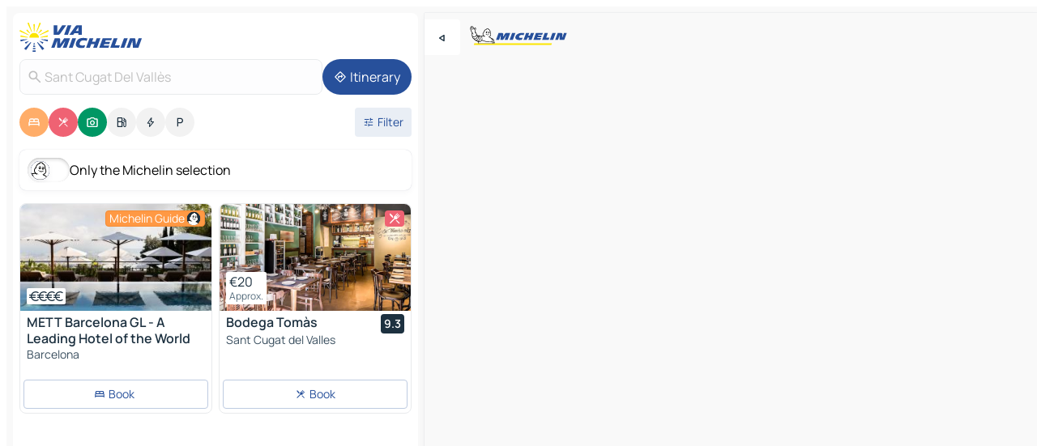

--- FILE ---
content_type: text/html
request_url: https://www.viamichelin.com/maps/spain/catalonia/barcelona/sant_cugat_del_valles-08172
body_size: 37738
content:
<!doctype html>
<html lang="en">

<head>
	<meta charset="utf-8" />
	<meta name="viewport" content="width=device-width, initial-scale=1, maximum-scale=1, user-scalable=no" />
	<meta name="apple-itunes-app" content="app-id=443142682" />
	<!-- start app -->
	
		<link href="../../../../_app/immutable/assets/vnd.D6Q4K2v3.css" rel="stylesheet">
		<link href="../../../../_app/immutable/assets/lib.Cal4F3nj.css" rel="stylesheet">
		<link href="../../../../_app/immutable/assets/vnd.Dmjc78Y1.css" rel="stylesheet">
		<link href="../../../../_app/immutable/assets/0.C737XJuh.css" rel="stylesheet">
		<link href="../../../../_app/immutable/assets/2.DTvqgUuk.css" rel="stylesheet">
		<link href="../../../../_app/immutable/assets/10.C0zcU66-.css" rel="stylesheet"><!--1xg1a3p--><!--[!--><!--]--> <!--[--><!--[--><link rel="preconnect" href="https://q-xx.bstatic.com"/> <link rel="dns-prefetch" href="https://q-xx.bstatic.com"/><link rel="preconnect" href="https://res.cloudinary.com"/> <link rel="dns-prefetch" href="https://res.cloudinary.com"/><link rel="preconnect" href="https://cpsgygezfa.cloudimg.io"/> <link rel="dns-prefetch" href="https://cpsgygezfa.cloudimg.io"/><link rel="preconnect" href="https://gv-images.viamichelin.com"/> <link rel="dns-prefetch" href="https://gv-images.viamichelin.com"/><link rel="preconnect" href="https://map7.viamichelin.com"/> <link rel="dns-prefetch" href="https://map7.viamichelin.com"/><link rel="preconnect" href="https://map8.viamichelin.com"/> <link rel="dns-prefetch" href="https://map8.viamichelin.com"/><link rel="preconnect" href="https://map9.viamichelin.com"/> <link rel="dns-prefetch" href="https://map9.viamichelin.com"/><link rel="preconnect" href="https://sdk.privacy-center.org"/> <link rel="dns-prefetch" href="https://sdk.privacy-center.org"/><!--]--><!--]--> <!--[--><!--[--><link rel="prefetch" href="https://q-xx.bstatic.com/xdata/images/hotel/max320/761103626.jpg?k=abba792d0cf3f2da7adcd22a2bf9625600735ff31c262664a6a9589dc56c9219&amp;o=" as="image"/><link rel="prefetch" href="https://res.cloudinary.com/tf-lab/image/upload/w_664,c_fill,g_auto,q_auto,f_auto/restaurant/4a6aaaef-9915-4653-9a31-26596eca3c36/e89f75e7-a00d-42a5-942b-1d56a8824ffb.jpg" as="image"/><!--]--><!--]--> <meta name="description" content="The MICHELIN Sant Cugat Del Vallès map: Sant Cugat Del Vallès town maps, road map and tourist map, with MICHELIN hotels, tourist sites and restaurants for Sant Cugat Del Vallès"/> <meta property="og:type" content="website"/> <meta property="og:site_name" content="ViaMichelin"/> <!--[--><meta property="og:title" content="MICHELIN Sant Cugat Del Vallès map - ViaMichelin"/><!--]--> <!--[--><meta property="og:description" content="The MICHELIN Sant Cugat Del Vallès map: Sant Cugat Del Vallès town maps, road map and tourist map, with MICHELIN hotels, tourist sites and restaurants for Sant Cugat Del Vallès"/><!--]--> <!--[--><meta property="og:image" content="https://www.viamichelin.com/_app/immutable/assets/logo-social.CPCa_Ogs.png"/><!--]--> <!--[!--><!--]--> <!--[--><link rel="alternate" href="https://www.viamichelin.at/karten-stadtplan/spanien/katalonien/barcelona/sant_cugat_del_valles-08172" hreflang="de-at"/><link rel="alternate" href="https://fr.viamichelin.be/cartes-plans/espagne/catalogne/barcelone/sant_cugat_del_valles-08172" hreflang="fr-be"/><link rel="alternate" href="https://nl.viamichelin.be/kaarten-plattegronden/spanje/catalonie/barcelona/sant_cugat_del_valles-08172" hreflang="nl-be"/><link rel="alternate" href="https://de.viamichelin.ch/karten-stadtplan/spanien/katalonien/barcelona/sant_cugat_del_valles-08172" hreflang="de-ch"/><link rel="alternate" href="https://fr.viamichelin.ch/cartes-plans/espagne/catalogne/barcelone/sant_cugat_del_valles-08172" hreflang="fr-ch"/><link rel="alternate" href="https://it.viamichelin.ch/mappe-piantine/spagna/catalogna/barcellona/sant_cugat_del_valles-08172" hreflang="it-ch"/><link rel="alternate" href="https://www.viamichelin.de/karten-stadtplan/spanien/katalonien/barcelona/sant_cugat_del_valles-08172" hreflang="de"/><link rel="alternate" href="https://www.viamichelin.es/mapas-planos/espana/cataluna/barcelona/sant_cugat_del_valles-08172" hreflang="es"/><link rel="alternate" href="https://www.viamichelin.fr/cartes-plans/espagne/catalogne/barcelone/sant_cugat_del_valles-08172" hreflang="fr"/><link rel="alternate" href="https://www.viamichelin.it/mappe-piantine/spagna/catalogna/barcellona/sant_cugat_del_valles-08172" hreflang="it"/><link rel="alternate" href="https://www.viamichelin.ie/maps/spain/catalonia/barcelona/sant_cugat_del_valles-08172" hreflang="en-ie"/><link rel="alternate" href="https://www.viamichelin.nl/kaarten-plattegronden/spanje/catalonie/barcelona/sant_cugat_del_valles-08172" hreflang="nl"/><link rel="alternate" href="https://www.viamichelin.pt/mapas-plantas/espanha/catalunha/barcelona/sant_cugat_del_valles-08172" hreflang="pt"/><link rel="alternate" href="https://www.viamichelin.co.uk/maps/spain/catalonia/barcelona/sant_cugat_del_valles-08172" hreflang="en-gb"/><!--]--> <!--[!--><!--]--><!----><title>MICHELIN Sant Cugat Del Vallès map - ViaMichelin</title>
	<!-- end app -->

	<meta name="google-site-verification" content="BvR8OKWbfcFFcAeoGDlKwJAdKPsnfgRXqCFKTvtmdiU" />

	<link rel="icon" href="../../../../favicon.png" />

	<!-- Start Consent -->
	<script nonce="VhtLn+DbzIbH6jtUX862yw==" id="spcloader" async fetchpriority="high" type="text/javascript"
		src="https://sdk.privacy-center.org/a1a55c7f-7f45-4e4b-80ac-b48e44c2fe99/loader.js?target=www.viamichelin.com"></script>
	<script nonce="VhtLn+DbzIbH6jtUX862yw==" type="text/javascript" async>
			window.didomiOnReady = window.didomiOnReady || [];
			window.didomiEventListeners = window.didomiEventListeners || [];

			window.didomiEventListeners.push(
				{
					event: "notice.shown",
					listener() {
						const $link = document.querySelector(
							".didomi-notice-view-partners-link-in-text"
						);
						if (!$link) {
							return;
						}
						$link.removeAttribute("href");
						$link.addEventListener("click", () => {
							Didomi.preferences.show("vendors");
						});
					},
				},
				{
					event: "notice.clickagree",
					listener() {
						window.postMessage({ type: 'didomi_clickagree'})
					}
				}
			);

			window.didomiConfig = {
				user: {
					bots: {
						consentRequired: false,
					},
				},
				preferences: {
					showWhenConsentIsMissing: false,
				},
			};

			window.gdprAppliesGlobally = true;
			// prettier-ignore
			!function(){function t(e){if(!window.frames[e]){if(document.body&&document.body.firstChild){let a=document.body,n=document.createElement("iframe");n.style.display="none",n.name=e,n.title=e,a.insertBefore(n,a.firstChild)}else setTimeout(function(){t(e)},5)}}function e(t,e,a,n,i){function r(t,a,n,r){if("function"!=typeof n)return;window[e]||(window[e]=[]);let s=!1;i&&(s=i(t,r,n)),s||window[e].push({command:t,version:a,callback:n,parameter:r})}function s(e){if(!window[t]||!0!==window[t].stub||!e.data)return;let i="string"==typeof e.data,r;try{r=i?JSON.parse(e.data):e.data}catch(s){return}if(r[a]){let f=r[a];window[t](f.command,f.version,function(t,a){let r={};r[n]={returnValue:t,success:a,callId:f.callId},e.source.postMessage(i?JSON.stringify(r):r,"*")},f.parameter)}}r.stub=!0,r.stubVersion=2,"function"!=typeof window[t]&&(window[t]=r,window.addEventListener?window.addEventListener("message",s,!1):window.attachEvent("onmessage",s))}e("__uspapi","__uspapiBuffer","__uspapiCall","__uspapiReturn"),t("__uspapiLocator"),e("__tcfapi","__tcfapiBuffr","__tcl","__tcfapiReturn"),t("__tcfapiLocator")}();
		</script>
	<!-- End Consent -->

	<!-- Start Google tag manager -->
	<script src="https://www.googletagmanager.com/gtag/js?id=G-L0VJCQ3ZDZ" defer type="didomi/javascript"
		nonce="VhtLn+DbzIbH6jtUX862yw==" fetchpriority="low"></script>
	<script nonce="VhtLn+DbzIbH6jtUX862yw==" type="text/javascript" defer>
			window.dataLayer = window.dataLayer || [];
			function gtag() {
				dataLayer.push(arguments);
			}
			gtag('js', new Date());
			gtag('config', 'G-L0VJCQ3ZDZ', { send_page_view: false });
		</script>
	<!-- End Google tag manager -->
</head>

<body data-sveltekit-preload-data="hover" class="text-body">
	<div style="display: contents"><!--[--><!--[--><!----><!--[--><!--]--> <!--[--><!----><div class="main-container bg-neutral-weak homepage svelte-9k52vj" style="--bottomsheet-height-offset: -100px;"><div class="map svelte-9k52vj"><div class="h-full w-full md:shadow-smooth-block md:relative svelte-6wt9i2" data-testid="map-container"><!--[!--><!--]--></div><!----> <!--[--><div class="absolute top-4 left-0 size-11 z-ontop hidden md:block"><button type="button" class="btn-filled-white btn-md rd-l-0 min-w-max"><!--[!--><!--[--><!----><span class="flex w-max size-3.5"><!--[--><!----><span class="icon-arrow-back-left inline-block"><!----></span><!----><!--]--><!----></span><!----><!--]--> <!--[!--><!--]--> <!--[!--><!--]--><!--]--> <!--[!--><!--]--></button><!----></div><!--]--> <img src="/_app/immutable/assets/vm-logo-bib-michelin.Dd_LzvJh.svg" alt="Michelin" class="absolute left-14 top-6 md:block hidden z-hover" height="24" width="120"/> <img height="32" width="126" src="/_app/immutable/assets/vm-logo-large.BEgj6SJ1.svg" alt="ViaMichelin" class="absolute-center-x top-2 md:hidden z-hover"/></div> <!--[!--><!--]--> <div class="slot-container md:p-2 md:pr-0 md:h-dvh printable svelte-9k52vj"><div class="md:overflow-hidden md:rd-2 md:h-dvh max-h-full printable"><div class="slot-wrapper h-full scrollbar-thin printable md:bg-neutral-weakest svelte-9k52vj"><!--[!--><!--]--> <!--[--><!----><!--[--><!----><!--[!--><!----><div class="translate-slide-offset md:block svelte-5lb488" style="--slide-offset: 0px;"><img src="/_app/immutable/assets/vm-logo-bib-michelin.Dd_LzvJh.svg" alt="Michelin" class="absolute top-[var(--top)] right-[var(--right)] md:hidden" style="--top: -24px; --right: 8px;" height="24" width="120"/> <div><div><div class="searchtools w-full md:flex md:flex-wrap md:gap-4 md:bg-transparent md:px-2 md:pt-2 svelte-1kj4v11" data-testid="map-search-panel"><!--[!--><!--]--> <!--[!--><div class="hidden md:block w-full"><header role="banner" class="flex items-center w-full py-1 justify-between md:py-0"><!--[!--><!--[--><a href="../../../../" class="block py-1 pr-2 shrink-0" aria-label="Back to homepage" data-sveltekit-preload-data="tap"><img class="h-9 cover-left" src="/_app/immutable/assets/vm-logo-large.BEgj6SJ1.svg" alt="ViaMichelin" width="152" height="36"/></a><!--]--><!--]--> <!--[!--><!--[!--><!--]--><!--]--></header><!----></div><!--]--> <div class="flex gap-2 w-full md:p-0 md:bg-transparent border-coloredneutral-weakest rounded-full p-2"><div class="search relative w-full min-w-0  svelte-oeoh2d"><label for="address-search" class="text-sm"> <span class="input-container flex items-center p-2 w-full text-5 gap-1 rd-2 relative b-solid b-0.5 border-coloredneutral-weakest element-disabled bg-neutral-soft text-neutral svelte-xzp1b6"><!--[--><!----><span class="icon-search inline-block w-5 "><!----></span><!----><!--]--> <input type="text" id="address-search" class="input min-w-0 text-md text-coloredneutral b-0 flex-grow bg-transparent placeholder:text-neutral disabled:text-neutral svelte-xzp1b6" placeholder="Where are we going?" aria-label="Where are we going?" disabled autocomplete="off" value="Sant Cugat Del Vallès"/> <!--[!--><!--]--> <!--[!--><!--]--></span></label><!----> <ul class="results rd-2 absolute z-hover w-full m-0 mt-1 p-0 shadow-smooth-bottom-2 bg-neutral-weakest text-coloredneutral text-md svelte-oeoh2d" role="listbox" aria-label="Search results"><!--[!--><!--]--><!----> <!--[!--><!--]--><!----> <!--[!--><!--[!--><!--]--><!--]--><!----></ul></div><!----> <!--[--><button type="button" aria-label="Itinerary" class="btn-filled-primary btn-md z-infront rounded-full min-w-max"><!--[!--><!--[--><!----><span class="flex w-max"><!--[--><!----><span class="icon-directions inline-block"><!----></span><!----><!--]--><!----></span><!----><!--]--> <!--[--><span class="ml-1">Itinerary</span><!--]--> <!--[!--><!--]--><!--]--> <!--[!--><!--]--></button><!--]--></div></div></div><!----></div></div> <div class="poi-container relative z-1 md:block bg-neutral-weakest md:bg-transparent block svelte-5lb488"><button type="button" class="handle relative w-full p-4 rd-2 b-0 grid place-items-center bg-transparent md:hidden" aria-label="Open the panel" style="height: 40px;"><span class="rd-2 w-20 h-2 bg-base-15"></span></button><!----> <div class="mt-4"><div class="mb-2 px-2"><div class="flex justify-between flex-nowrap flex-row-reverse"><div class="grow-3 order-2"><div class="flex gap-1 flex-wrap" role="listbox" aria-multiselectable="true" aria-orientation="horizontal" aria-label="Points of interest"><!--[--><!--[!--><button type="button" role="option" title="Search Accommodations" aria-selected="true" aria-label="Search Accommodations" class="whitespace-nowrap flex justify-center items-center text-md gap-1 b-0 cursor-pointer rounded-full p-2.5 bg-hotel text-neutral-weakest hover:bg-hotel-soft svelte-f2zwv4 aspect-ratio-1"><!--[!--><!--[--><!----><span class="flex w-max"><!--[--><!----><span class="icon-hotel inline-block"><!----></span><!----><!--]--><!----></span><!----><!--]--> <!--[!--><!--]--> <!--[!--><!--]--><!--]--></button><!--]--><!--[!--><button type="button" role="option" title="Search Restaurants" aria-selected="true" aria-label="Search Restaurants" class="whitespace-nowrap flex justify-center items-center text-md gap-1 b-0 cursor-pointer rounded-full p-2.5 bg-restaurant text-neutral-weakest hover:bg-restaurant-soft svelte-f2zwv4 aspect-ratio-1"><!--[!--><!--[--><!----><span class="flex w-max"><!--[--><!----><span class="icon-restaurant inline-block"><!----></span><!----><!--]--><!----></span><!----><!--]--> <!--[!--><!--]--> <!--[!--><!--]--><!--]--></button><!--]--><!--[!--><button type="button" role="option" title="Search Tourism" aria-selected="true" aria-label="Search Tourism" class="whitespace-nowrap flex justify-center items-center text-md gap-1 b-0 cursor-pointer rounded-full p-2.5 bg-tourism text-neutral-weakest hover:bg-tourism-soft svelte-f2zwv4 aspect-ratio-1"><!--[!--><!--[--><!----><span class="flex w-max"><!--[--><!----><span class="icon-tourism inline-block"><!----></span><!----><!--]--><!----></span><!----><!--]--> <!--[!--><!--]--> <!--[!--><!--]--><!--]--></button><!--]--><!--[!--><button type="button" role="option" title="Search Petrol stations" aria-selected="false" aria-label="Search Petrol stations" class="whitespace-nowrap flex justify-center items-center text-md gap-1 b-0 cursor-pointer rounded-full p-2.5 bg-neutral-soft hover:bg-coloredneutral-weak text-coloredneutral svelte-f2zwv4 aspect-ratio-1"><!--[!--><!--[--><!----><span class="flex w-max"><!--[--><!----><span class="icon-energy-pump inline-block"><!----></span><!----><!--]--><!----></span><!----><!--]--> <!--[!--><!--]--> <!--[!--><!--]--><!--]--></button><!--]--><!--[!--><button type="button" role="option" title="Search EV stations" aria-selected="false" aria-label="Search EV stations" class="whitespace-nowrap flex justify-center items-center text-md gap-1 b-0 cursor-pointer rounded-full p-2.5 bg-neutral-soft hover:bg-coloredneutral-weak text-coloredneutral svelte-f2zwv4 aspect-ratio-1"><!--[!--><!--[--><!----><span class="flex w-max"><!--[--><!----><span class="icon-flash inline-block"><!----></span><!----><!--]--><!----></span><!----><!--]--> <!--[!--><!--]--> <!--[!--><!--]--><!--]--></button><!--]--><!--[!--><button type="button" role="option" title="Search Car parks" aria-selected="false" aria-label="Search Car parks" class="whitespace-nowrap flex justify-center items-center text-md gap-1 b-0 cursor-pointer rounded-full p-2.5 bg-neutral-soft hover:bg-coloredneutral-weak text-coloredneutral svelte-f2zwv4 aspect-ratio-1"><!--[!--><!--[--><!----><span class="flex w-max"><!--[--><!----><span class="icon-parking inline-block"><!----></span><!----><!--]--><!----></span><!----><!--]--> <!--[!--><!--]--> <!--[!--><!--]--><!--]--></button><!--]--><!--]--></div><!----></div> <!--[--><div class="ml-2 relative order-1"><button type="button" aria-label="Open filters" class="btn-filled-light btn-sm relative filter-button min-w-max"><!--[!--><!--[--><!----><span class="flex w-max"><!--[--><!----><span class="icon-tune inline-block"><!----></span><!----><!--]--><!----></span><!----><!--]--> <!--[--><span class="ml-1">Filter</span><!--]--> <!--[!--><!--]--><!--]--> <!--[--><!--[!--><!--]--><!----><!--]--></button><!----></div><!--]--></div> <div class="date-range-picker-container min-w-0 w-full order--1 mt-2"><div class="flex items-start gap-2"><!--[!--><!--]--></div></div></div><!----> <!--[--><div class="bg-neutral-weakest p-2 rd-2 flex flex-col mb-4 mx-2 shadow-smooth-block"><label for="only-michelin-switch" class="flex p-0.5 items-center gap-2 max-w-max cursor-pointer"><input id="only-michelin-switch" type="checkbox" role="switch" class="sr-only"/> <span class="rounded-full w-13 h-7.5 transition-colors shadow-michelin-switch bg-base-0"><!----><span class="icon-bib-signature inline-block transition-transform p-3.9 translate-x-none"><!----></span><!----><!----></span> <span class="select-none">Only the Michelin selection</span></label><!----></div><!--]--> <!--[--><ul data-testid="poilist" class="container m-0 px-2 grid svelte-1qh5ik5"><!--[!--><!--[--><!--[!--><!--[!--><!----><!--[--><!----><li data-testid="poi-card-0" data-category="hotelMichelin" class="poi-card lg grid text-body border-coloredneutral-weakest bg-neutral-weakest hover:border-transparent border-1 border-solid rd-2 relative with-shadow vertical svelte-1ci3g67" role="none"><a href="/maps/hotels/poi/barcelona-08035-65701b5e?bounds=1.9998292~41.4150361~2.1299645~41.519488&amp;itinerary=&amp;poiCategories=7&amp;selectedAddress=%7B%22address%22%3A%22Sant+Cugat+Del+Vall%C3%A8s%22%2C%22city%22%3A%22Sant+Cugat+Del+Vall%C3%A8s%22%2C%22coordinates%22%3A%7B%22lat%22%3A41.4718638%2C%22lng%22%3A2.0821392%7D%2C%22countryCode%22%3A%22ESP%22%2C%22region%22%3A%22Catalonia%22%2C%22zipCode%22%3A%2208172%22%2C%22entityType%22%3A%22CITY%22%2C%22boundsSync%22%3Atrue%7D&amp;withCaravan=false" class="decoration-none flex flex-col " data-sveltekit-preload-data="tap"><!--[--><!----><div data-testid="poi-card-hero" class="poi-card-hero group grid w-full h-full max-h-132px p-0 m-0 overflow-hidden vertical svelte-1wnh944"><!--[!--><!--[--><!----><div class="container-carousel w-full relative cursor-pointer full carousel h-full max-h-132px w-full grid-area-[1/-1] overflow-hidden svelte-w1l4d7" role="region" aria-roledescription="carousel" aria-label="Image carousel for METT Barcelona GL - A Leading Hotel of the World"><!--[!--><!--]--> <div class="h-auto"><button type="button" aria-label="See previous content" aria-hidden="true" class="btn-ghost-white btn-md left-arrow-container absolute left-0 hidden poi-card-hero-controls min-w-max"><!--[!--><!--[--><!----><span class="flex w-max"><!--[--><!----><span class="icon-chevron-left inline-block"><!----></span><!----><!--]--><!----></span><!----><!--]--> <!--[!--><!--]--> <!--[!--><!--]--><!--]--> <!--[!--><!--]--></button><!----> <ul class="carousel flex h-100% overflow-x-scroll m-0 p-0 list-none bg-neutral-weakest rd-tr-2 rd-tl-2 h-full w-full svelte-w1l4d7" aria-roledescription="slide" role="group" aria-label="image 1 on 10"><!--[--><li class="img-container items-center flex grow-0 shrink-0 justify-center w-full svelte-w1l4d7"><figure class="img-wrapper w-full m-0 p-0 h-full overflow-hidden"><!--[!--><img decoding="sync" src="https://q-xx.bstatic.com/xdata/images/hotel/max320/761103626.jpg?k=abba792d0cf3f2da7adcd22a2bf9625600735ff31c262664a6a9589dc56c9219&amp;o=" alt="METT Barcelona GL - A Leading Hotel of the World - 0" class="h-full w-full" srcset="https://q-xx.bstatic.com/xdata/images/hotel/max160/761103626.jpg?k=abba792d0cf3f2da7adcd22a2bf9625600735ff31c262664a6a9589dc56c9219&amp;o= 160w, https://q-xx.bstatic.com/xdata/images/hotel/max320/761103626.jpg?k=abba792d0cf3f2da7adcd22a2bf9625600735ff31c262664a6a9589dc56c9219&amp;o= 320w, https://q-xx.bstatic.com/xdata/images/hotel/max640/761103626.jpg?k=abba792d0cf3f2da7adcd22a2bf9625600735ff31c262664a6a9589dc56c9219&amp;o= 640w, https://q-xx.bstatic.com/xdata/images/hotel/max960/761103626.jpg?k=abba792d0cf3f2da7adcd22a2bf9625600735ff31c262664a6a9589dc56c9219&amp;o= 960w, https://q-xx.bstatic.com/xdata/images/hotel/max1280/761103626.jpg?k=abba792d0cf3f2da7adcd22a2bf9625600735ff31c262664a6a9589dc56c9219&amp;o= 1280w, https://q-xx.bstatic.com/xdata/images/hotel/max1920/761103626.jpg?k=abba792d0cf3f2da7adcd22a2bf9625600735ff31c262664a6a9589dc56c9219&amp;o= 1920w" sizes="320px" style="width: 260px; height: 132px; object-fit: cover;" onerror="this.__e=event"/><!----> <!--[!--><!--]--><!--]--></figure></li><li class="img-container items-center flex grow-0 shrink-0 justify-center w-full svelte-w1l4d7"><figure class="img-wrapper w-full m-0 p-0 h-full overflow-hidden"><!--[!--><img decoding="sync" src="https://q-xx.bstatic.com/xdata/images/hotel/max320/773241138.jpg?k=059d0019b20cbe3924a1e96a67a36037ab156eb6a1db78f2609f6bcfd6a549a9&amp;o=" alt="METT Barcelona GL - A Leading Hotel of the World - 1" class="h-full w-full" srcset="https://q-xx.bstatic.com/xdata/images/hotel/max160/773241138.jpg?k=059d0019b20cbe3924a1e96a67a36037ab156eb6a1db78f2609f6bcfd6a549a9&amp;o= 160w, https://q-xx.bstatic.com/xdata/images/hotel/max320/773241138.jpg?k=059d0019b20cbe3924a1e96a67a36037ab156eb6a1db78f2609f6bcfd6a549a9&amp;o= 320w, https://q-xx.bstatic.com/xdata/images/hotel/max640/773241138.jpg?k=059d0019b20cbe3924a1e96a67a36037ab156eb6a1db78f2609f6bcfd6a549a9&amp;o= 640w, https://q-xx.bstatic.com/xdata/images/hotel/max960/773241138.jpg?k=059d0019b20cbe3924a1e96a67a36037ab156eb6a1db78f2609f6bcfd6a549a9&amp;o= 960w, https://q-xx.bstatic.com/xdata/images/hotel/max1280/773241138.jpg?k=059d0019b20cbe3924a1e96a67a36037ab156eb6a1db78f2609f6bcfd6a549a9&amp;o= 1280w, https://q-xx.bstatic.com/xdata/images/hotel/max1920/773241138.jpg?k=059d0019b20cbe3924a1e96a67a36037ab156eb6a1db78f2609f6bcfd6a549a9&amp;o= 1920w" sizes="320px" style="width: 260px; height: 132px; object-fit: cover;" onerror="this.__e=event"/><!----> <!--[!--><!--]--><!--]--></figure></li><li class="img-container items-center flex grow-0 shrink-0 justify-center w-full svelte-w1l4d7"><figure class="img-wrapper w-full m-0 p-0 h-full overflow-hidden"><!--[!--><img loading="lazy" decoding="async" src="https://q-xx.bstatic.com/xdata/images/hotel/max320/773241134.jpg?k=ea0c87a3fbf6501143192485db23520aff5e4ba4e3eb13bfd0df7f00441d4cd0&amp;o=" alt="METT Barcelona GL - A Leading Hotel of the World - 2" class="h-full w-full" srcset="https://q-xx.bstatic.com/xdata/images/hotel/max160/773241134.jpg?k=ea0c87a3fbf6501143192485db23520aff5e4ba4e3eb13bfd0df7f00441d4cd0&amp;o= 160w, https://q-xx.bstatic.com/xdata/images/hotel/max320/773241134.jpg?k=ea0c87a3fbf6501143192485db23520aff5e4ba4e3eb13bfd0df7f00441d4cd0&amp;o= 320w, https://q-xx.bstatic.com/xdata/images/hotel/max640/773241134.jpg?k=ea0c87a3fbf6501143192485db23520aff5e4ba4e3eb13bfd0df7f00441d4cd0&amp;o= 640w, https://q-xx.bstatic.com/xdata/images/hotel/max960/773241134.jpg?k=ea0c87a3fbf6501143192485db23520aff5e4ba4e3eb13bfd0df7f00441d4cd0&amp;o= 960w, https://q-xx.bstatic.com/xdata/images/hotel/max1280/773241134.jpg?k=ea0c87a3fbf6501143192485db23520aff5e4ba4e3eb13bfd0df7f00441d4cd0&amp;o= 1280w, https://q-xx.bstatic.com/xdata/images/hotel/max1920/773241134.jpg?k=ea0c87a3fbf6501143192485db23520aff5e4ba4e3eb13bfd0df7f00441d4cd0&amp;o= 1920w" sizes="320px" style="width: 260px; height: 132px; object-fit: cover;" onerror="this.__e=event"/><!----> <!--[!--><!--]--><!--]--></figure></li><li class="img-container items-center flex grow-0 shrink-0 justify-center w-full svelte-w1l4d7"><figure class="img-wrapper w-full m-0 p-0 h-full overflow-hidden"><!--[!--><img loading="lazy" decoding="async" src="https://q-xx.bstatic.com/xdata/images/hotel/max320/773241131.jpg?k=046f9305884c8b565a532e91c0e9ec5b21c1bb987946aacb884072ecfb9f29fb&amp;o=" alt="METT Barcelona GL - A Leading Hotel of the World - 3" class="h-full w-full" srcset="https://q-xx.bstatic.com/xdata/images/hotel/max160/773241131.jpg?k=046f9305884c8b565a532e91c0e9ec5b21c1bb987946aacb884072ecfb9f29fb&amp;o= 160w, https://q-xx.bstatic.com/xdata/images/hotel/max320/773241131.jpg?k=046f9305884c8b565a532e91c0e9ec5b21c1bb987946aacb884072ecfb9f29fb&amp;o= 320w, https://q-xx.bstatic.com/xdata/images/hotel/max640/773241131.jpg?k=046f9305884c8b565a532e91c0e9ec5b21c1bb987946aacb884072ecfb9f29fb&amp;o= 640w, https://q-xx.bstatic.com/xdata/images/hotel/max960/773241131.jpg?k=046f9305884c8b565a532e91c0e9ec5b21c1bb987946aacb884072ecfb9f29fb&amp;o= 960w, https://q-xx.bstatic.com/xdata/images/hotel/max1280/773241131.jpg?k=046f9305884c8b565a532e91c0e9ec5b21c1bb987946aacb884072ecfb9f29fb&amp;o= 1280w, https://q-xx.bstatic.com/xdata/images/hotel/max1920/773241131.jpg?k=046f9305884c8b565a532e91c0e9ec5b21c1bb987946aacb884072ecfb9f29fb&amp;o= 1920w" sizes="320px" style="width: 260px; height: 132px; object-fit: cover;" onerror="this.__e=event"/><!----> <!--[!--><!--]--><!--]--></figure></li><li class="img-container items-center flex grow-0 shrink-0 justify-center w-full svelte-w1l4d7"><figure class="img-wrapper w-full m-0 p-0 h-full overflow-hidden"><!--[!--><img loading="lazy" decoding="async" src="https://q-xx.bstatic.com/xdata/images/hotel/max320/773241565.jpg?k=4ee8067594e33c21e92372b717011d3f3fc050ad9bbe5950c0e4e1a6b4df8720&amp;o=" alt="METT Barcelona GL - A Leading Hotel of the World - 4" class="h-full w-full" srcset="https://q-xx.bstatic.com/xdata/images/hotel/max160/773241565.jpg?k=4ee8067594e33c21e92372b717011d3f3fc050ad9bbe5950c0e4e1a6b4df8720&amp;o= 160w, https://q-xx.bstatic.com/xdata/images/hotel/max320/773241565.jpg?k=4ee8067594e33c21e92372b717011d3f3fc050ad9bbe5950c0e4e1a6b4df8720&amp;o= 320w, https://q-xx.bstatic.com/xdata/images/hotel/max640/773241565.jpg?k=4ee8067594e33c21e92372b717011d3f3fc050ad9bbe5950c0e4e1a6b4df8720&amp;o= 640w, https://q-xx.bstatic.com/xdata/images/hotel/max960/773241565.jpg?k=4ee8067594e33c21e92372b717011d3f3fc050ad9bbe5950c0e4e1a6b4df8720&amp;o= 960w, https://q-xx.bstatic.com/xdata/images/hotel/max1280/773241565.jpg?k=4ee8067594e33c21e92372b717011d3f3fc050ad9bbe5950c0e4e1a6b4df8720&amp;o= 1280w, https://q-xx.bstatic.com/xdata/images/hotel/max1920/773241565.jpg?k=4ee8067594e33c21e92372b717011d3f3fc050ad9bbe5950c0e4e1a6b4df8720&amp;o= 1920w" sizes="320px" style="width: 260px; height: 132px; object-fit: cover;" onerror="this.__e=event"/><!----> <!--[!--><!--]--><!--]--></figure></li><li class="img-container items-center flex grow-0 shrink-0 justify-center w-full svelte-w1l4d7"><figure class="img-wrapper w-full m-0 p-0 h-full overflow-hidden"><!--[!--><img loading="lazy" decoding="async" src="https://q-xx.bstatic.com/xdata/images/hotel/max320/773241564.jpg?k=0a626221050831773ca83df0a6ce5d01644941a402ea5f3ad93beeee948eebf9&amp;o=" alt="METT Barcelona GL - A Leading Hotel of the World - 5" class="h-full w-full" srcset="https://q-xx.bstatic.com/xdata/images/hotel/max160/773241564.jpg?k=0a626221050831773ca83df0a6ce5d01644941a402ea5f3ad93beeee948eebf9&amp;o= 160w, https://q-xx.bstatic.com/xdata/images/hotel/max320/773241564.jpg?k=0a626221050831773ca83df0a6ce5d01644941a402ea5f3ad93beeee948eebf9&amp;o= 320w, https://q-xx.bstatic.com/xdata/images/hotel/max640/773241564.jpg?k=0a626221050831773ca83df0a6ce5d01644941a402ea5f3ad93beeee948eebf9&amp;o= 640w, https://q-xx.bstatic.com/xdata/images/hotel/max960/773241564.jpg?k=0a626221050831773ca83df0a6ce5d01644941a402ea5f3ad93beeee948eebf9&amp;o= 960w, https://q-xx.bstatic.com/xdata/images/hotel/max1280/773241564.jpg?k=0a626221050831773ca83df0a6ce5d01644941a402ea5f3ad93beeee948eebf9&amp;o= 1280w, https://q-xx.bstatic.com/xdata/images/hotel/max1920/773241564.jpg?k=0a626221050831773ca83df0a6ce5d01644941a402ea5f3ad93beeee948eebf9&amp;o= 1920w" sizes="320px" style="width: 260px; height: 132px; object-fit: cover;" onerror="this.__e=event"/><!----> <!--[!--><!--]--><!--]--></figure></li><li class="img-container items-center flex grow-0 shrink-0 justify-center w-full svelte-w1l4d7"><figure class="img-wrapper w-full m-0 p-0 h-full overflow-hidden"><!--[!--><img loading="lazy" decoding="async" src="https://q-xx.bstatic.com/xdata/images/hotel/max320/773241561.jpg?k=38c3137fa7f755a6b1a866ec83de4b3c9fd5938bf9e604d387693ec4967e31ce&amp;o=" alt="METT Barcelona GL - A Leading Hotel of the World - 6" class="h-full w-full" srcset="https://q-xx.bstatic.com/xdata/images/hotel/max160/773241561.jpg?k=38c3137fa7f755a6b1a866ec83de4b3c9fd5938bf9e604d387693ec4967e31ce&amp;o= 160w, https://q-xx.bstatic.com/xdata/images/hotel/max320/773241561.jpg?k=38c3137fa7f755a6b1a866ec83de4b3c9fd5938bf9e604d387693ec4967e31ce&amp;o= 320w, https://q-xx.bstatic.com/xdata/images/hotel/max640/773241561.jpg?k=38c3137fa7f755a6b1a866ec83de4b3c9fd5938bf9e604d387693ec4967e31ce&amp;o= 640w, https://q-xx.bstatic.com/xdata/images/hotel/max960/773241561.jpg?k=38c3137fa7f755a6b1a866ec83de4b3c9fd5938bf9e604d387693ec4967e31ce&amp;o= 960w, https://q-xx.bstatic.com/xdata/images/hotel/max1280/773241561.jpg?k=38c3137fa7f755a6b1a866ec83de4b3c9fd5938bf9e604d387693ec4967e31ce&amp;o= 1280w, https://q-xx.bstatic.com/xdata/images/hotel/max1920/773241561.jpg?k=38c3137fa7f755a6b1a866ec83de4b3c9fd5938bf9e604d387693ec4967e31ce&amp;o= 1920w" sizes="320px" style="width: 260px; height: 132px; object-fit: cover;" onerror="this.__e=event"/><!----> <!--[!--><!--]--><!--]--></figure></li><li class="img-container items-center flex grow-0 shrink-0 justify-center w-full svelte-w1l4d7"><figure class="img-wrapper w-full m-0 p-0 h-full overflow-hidden"><!--[!--><img loading="lazy" decoding="async" src="https://q-xx.bstatic.com/xdata/images/hotel/max320/773241558.jpg?k=4ff79eca01e47804a72dcc28aedb2cd22508deb0263323de36c6bd27300ace6a&amp;o=" alt="METT Barcelona GL - A Leading Hotel of the World - 7" class="h-full w-full" srcset="https://q-xx.bstatic.com/xdata/images/hotel/max160/773241558.jpg?k=4ff79eca01e47804a72dcc28aedb2cd22508deb0263323de36c6bd27300ace6a&amp;o= 160w, https://q-xx.bstatic.com/xdata/images/hotel/max320/773241558.jpg?k=4ff79eca01e47804a72dcc28aedb2cd22508deb0263323de36c6bd27300ace6a&amp;o= 320w, https://q-xx.bstatic.com/xdata/images/hotel/max640/773241558.jpg?k=4ff79eca01e47804a72dcc28aedb2cd22508deb0263323de36c6bd27300ace6a&amp;o= 640w, https://q-xx.bstatic.com/xdata/images/hotel/max960/773241558.jpg?k=4ff79eca01e47804a72dcc28aedb2cd22508deb0263323de36c6bd27300ace6a&amp;o= 960w, https://q-xx.bstatic.com/xdata/images/hotel/max1280/773241558.jpg?k=4ff79eca01e47804a72dcc28aedb2cd22508deb0263323de36c6bd27300ace6a&amp;o= 1280w, https://q-xx.bstatic.com/xdata/images/hotel/max1920/773241558.jpg?k=4ff79eca01e47804a72dcc28aedb2cd22508deb0263323de36c6bd27300ace6a&amp;o= 1920w" sizes="320px" style="width: 260px; height: 132px; object-fit: cover;" onerror="this.__e=event"/><!----> <!--[!--><!--]--><!--]--></figure></li><li class="img-container items-center flex grow-0 shrink-0 justify-center w-full svelte-w1l4d7"><figure class="img-wrapper w-full m-0 p-0 h-full overflow-hidden"><!--[!--><img loading="lazy" decoding="async" src="https://q-xx.bstatic.com/xdata/images/hotel/max320/773241557.jpg?k=ee59f444f7ea5bffd3ddf1ea3333a8d600726b1a5bd6b2717c6fa42037381cc5&amp;o=" alt="METT Barcelona GL - A Leading Hotel of the World - 8" class="h-full w-full" srcset="https://q-xx.bstatic.com/xdata/images/hotel/max160/773241557.jpg?k=ee59f444f7ea5bffd3ddf1ea3333a8d600726b1a5bd6b2717c6fa42037381cc5&amp;o= 160w, https://q-xx.bstatic.com/xdata/images/hotel/max320/773241557.jpg?k=ee59f444f7ea5bffd3ddf1ea3333a8d600726b1a5bd6b2717c6fa42037381cc5&amp;o= 320w, https://q-xx.bstatic.com/xdata/images/hotel/max640/773241557.jpg?k=ee59f444f7ea5bffd3ddf1ea3333a8d600726b1a5bd6b2717c6fa42037381cc5&amp;o= 640w, https://q-xx.bstatic.com/xdata/images/hotel/max960/773241557.jpg?k=ee59f444f7ea5bffd3ddf1ea3333a8d600726b1a5bd6b2717c6fa42037381cc5&amp;o= 960w, https://q-xx.bstatic.com/xdata/images/hotel/max1280/773241557.jpg?k=ee59f444f7ea5bffd3ddf1ea3333a8d600726b1a5bd6b2717c6fa42037381cc5&amp;o= 1280w, https://q-xx.bstatic.com/xdata/images/hotel/max1920/773241557.jpg?k=ee59f444f7ea5bffd3ddf1ea3333a8d600726b1a5bd6b2717c6fa42037381cc5&amp;o= 1920w" sizes="320px" style="width: 260px; height: 132px; object-fit: cover;" onerror="this.__e=event"/><!----> <!--[!--><!--]--><!--]--></figure></li><li class="img-container items-center flex grow-0 shrink-0 justify-center w-full svelte-w1l4d7"><figure class="img-wrapper w-full m-0 p-0 h-full overflow-hidden"><!--[!--><img loading="lazy" decoding="async" src="https://q-xx.bstatic.com/xdata/images/hotel/max320/773241554.jpg?k=cf33e6388dd1801ed65a43effbadbdfab1d749d767bf51755fadca20bc5d4135&amp;o=" alt="METT Barcelona GL - A Leading Hotel of the World - 9" class="h-full w-full" srcset="https://q-xx.bstatic.com/xdata/images/hotel/max160/773241554.jpg?k=cf33e6388dd1801ed65a43effbadbdfab1d749d767bf51755fadca20bc5d4135&amp;o= 160w, https://q-xx.bstatic.com/xdata/images/hotel/max320/773241554.jpg?k=cf33e6388dd1801ed65a43effbadbdfab1d749d767bf51755fadca20bc5d4135&amp;o= 320w, https://q-xx.bstatic.com/xdata/images/hotel/max640/773241554.jpg?k=cf33e6388dd1801ed65a43effbadbdfab1d749d767bf51755fadca20bc5d4135&amp;o= 640w, https://q-xx.bstatic.com/xdata/images/hotel/max960/773241554.jpg?k=cf33e6388dd1801ed65a43effbadbdfab1d749d767bf51755fadca20bc5d4135&amp;o= 960w, https://q-xx.bstatic.com/xdata/images/hotel/max1280/773241554.jpg?k=cf33e6388dd1801ed65a43effbadbdfab1d749d767bf51755fadca20bc5d4135&amp;o= 1280w, https://q-xx.bstatic.com/xdata/images/hotel/max1920/773241554.jpg?k=cf33e6388dd1801ed65a43effbadbdfab1d749d767bf51755fadca20bc5d4135&amp;o= 1920w" sizes="320px" style="width: 260px; height: 132px; object-fit: cover;" onerror="this.__e=event"/><!----> <!--[!--><!--]--><!--]--></figure></li><!--]--></ul> <!--[!--><!--]--> <button type="button" aria-label="See next content" aria-hidden="false" class="btn-ghost-white btn-md right-arrow-container absolute right-0 hidden md:block poi-card-hero-controls min-w-max"><!--[!--><!--[--><!----><span class="flex w-max"><!--[--><!----><span class="icon-chevron-right inline-block"><!----></span><!----><!--]--><!----></span><!----><!--]--> <!--[!--><!--]--> <!--[!--><!--]--><!--]--> <!--[!--><!--]--></button><!----></div><!----></div><!----><!--]--><!--]--> <!--[--><div class="opacity-container relative self-start justify-self-end grid-area-[1/-1] p-2 group-has-hover:opacity-0 group-has-[.no-hover]:opacity-100 svelte-1wnh944"><div class="flex items-center justify-center w-max shrink-0  rd-1 py-0.5 px-1 bg-hotel-michelin text-neutral-weakest border-hotel-michelin-strong border-1 border-solid gap-0.5 max-h-5 svelte-snfjjm"><!--[!--><!--[!--><!--[!--><!--]--> <!--[--><span class="text-sm mr-0.5">Michelin Guide</span><!--]--> <!--[--><!----><div class="flex w-max text-4.5"><!--[--><!----><div class="icon-recommended inline-block"><!----></div><!----><!--]--><!----></div><!----><!--]--><!--]--><!--]--></div><!----></div><!--]--> <!--[--><div class="opacity-container relative self-end grid-area-[1/-1] p-2 group-has-hover:opacity-0 group-has-[.no-hover]:opacity-100 svelte-1wnh944"><!--[--><div data-testid="poi-card-price-tag" class="flex flex-wrap px-1 py-0.5 bg-neutral-weakest shadow-smooth-top-3 rd-0.5 w-fit"><!--[--><div class="flex row w-max"><!----><span class="flex w-max text-coloredneutral"><!--[--><!----><span class="icon-currency-eur inline-block mx--0.75"><!----></span><!----><!----><span class="icon-currency-eur inline-block mx--0.75"><!----></span><!----><!----><span class="icon-currency-eur inline-block mx--0.75"><!----></span><!----><!----><span class="icon-currency-eur inline-block mx--0.75"><!----></span><!----><!--]--><!----></span><!----><!----> <!----><span class="flex w-max text-coloredneutral-weak"><!--[--><!--]--><!----></span><!----><!----></div><!--]--> <!--[!--><!--]--> <!--[!--><!--]--></div><!--]--><!----></div><!--]--><!----></div><!----><!--]--> <div class="pt-1 px-2 pb-0 grid h-max"><!--[--><!--[--><!--[--><div class="inline-flex justify-between w-full min-w-0 text-body text-md font-600 gap-x-0.5 text-coloredneutral"><span data-testid="card-title" class="pb-0.5 clamp-lines-2">METT Barcelona GL - A Leading Hotel of the World</span> <!--[!--><!--]--></div><!--]--><!--]--> <!--[!--><!--]--> <!--[--><span class="truncate font-400 text-sm text-coloredneutral-soft p-be-1px">Barcelona</span><!--]--> <!--[!--><!--]--> <!--[!--><!--]--> <!--[!--><!--]--> <!--[!--><!--]--><!--]--></div><!----></a> <div class="button-wrapper p-1 p-bs-3px"><!--[--><a href="https://guide.michelin.com/us/en/hotels-stays/barcelona/gran-hotel-la-florida-6513?viamichelin=1&amp;utm_source=viamichelin_web&amp;utm_medium=vm-eng-homepage&amp;utm_content=6513" aria-label="Book METT Barcelona GL - A Leading Hotel of the World" class="min-w-max btn-outline-light btn-sm svelte-1b8k1k" rel="external noopener" target="_blank"><!--[!--><!--[--><!----><div class="flex w-max"><!--[--><!----><div class="icon-hotel inline-block"><!----></div><!----><!--]--><!----></div><!----><!--]--> <!--[--><span class="px-1">Book</span><!--]--> <!--[!--><!--]--><!--]--></a><!--]--></div><!----><!----></li><!----><!--]--><!----><!--]--><!--]--><!--[!--><!--[!--><!----><!--[--><!----><li data-testid="poi-card-1" data-category="restaurant" class="poi-card lg grid text-body border-coloredneutral-weakest bg-neutral-weakest hover:border-transparent border-1 border-solid rd-2 relative with-shadow vertical svelte-1ci3g67" role="none"><a href="/maps/restaurants/poi/sant_cugat_del_valles-08173-09505fae?bounds=1.9998292~41.4150361~2.1299645~41.519488&amp;itinerary=&amp;poiCategories=7&amp;selectedAddress=%7B%22address%22%3A%22Sant+Cugat+Del+Vall%C3%A8s%22%2C%22city%22%3A%22Sant+Cugat+Del+Vall%C3%A8s%22%2C%22coordinates%22%3A%7B%22lat%22%3A41.4718638%2C%22lng%22%3A2.0821392%7D%2C%22countryCode%22%3A%22ESP%22%2C%22region%22%3A%22Catalonia%22%2C%22zipCode%22%3A%2208172%22%2C%22entityType%22%3A%22CITY%22%2C%22boundsSync%22%3Atrue%7D&amp;withCaravan=false" class="decoration-none flex flex-col " data-sveltekit-preload-data="tap"><!--[--><!----><div data-testid="poi-card-hero" class="poi-card-hero group grid w-full h-full max-h-132px p-0 m-0 overflow-hidden vertical svelte-1wnh944"><!--[!--><!--[--><!----><div class="container-carousel w-full relative cursor-pointer full carousel h-full max-h-132px w-full grid-area-[1/-1] overflow-hidden svelte-w1l4d7" role="region" aria-roledescription="carousel" aria-label="Image carousel for Bodega Tomàs"><!--[!--><!--]--> <div class="h-auto"><button type="button" aria-label="See previous content" aria-hidden="true" class="btn-ghost-white btn-md left-arrow-container absolute left-0 hidden poi-card-hero-controls min-w-max"><!--[!--><!--[--><!----><span class="flex w-max"><!--[--><!----><span class="icon-chevron-left inline-block"><!----></span><!----><!--]--><!----></span><!----><!--]--> <!--[!--><!--]--> <!--[!--><!--]--><!--]--> <!--[!--><!--]--></button><!----> <ul class="carousel flex h-100% overflow-x-scroll m-0 p-0 list-none bg-neutral-weakest rd-tr-2 rd-tl-2 h-full w-full svelte-w1l4d7" aria-roledescription="slide" role="group" aria-label="image 1 on 9"><!--[--><li class="img-container items-center flex grow-0 shrink-0 justify-center w-full svelte-w1l4d7"><figure class="img-wrapper w-full m-0 p-0 h-full overflow-hidden"><!--[!--><img decoding="sync" src="https://res.cloudinary.com/tf-lab/image/upload/w_664,c_fill,g_auto,q_auto,f_auto/restaurant/4a6aaaef-9915-4653-9a31-26596eca3c36/e89f75e7-a00d-42a5-942b-1d56a8824ffb.jpg" alt="Bodega Tomàs - 0" class="h-full w-full" srcset="https://res.cloudinary.com/tf-lab/image/upload/w_664,c_fill,g_auto,q_auto,f_auto/restaurant/4a6aaaef-9915-4653-9a31-26596eca3c36/e89f75e7-a00d-42a5-942b-1d56a8824ffb.jpg 160w, https://res.cloudinary.com/tf-lab/image/upload/w_664,c_fill,g_auto,q_auto,f_auto/restaurant/4a6aaaef-9915-4653-9a31-26596eca3c36/e89f75e7-a00d-42a5-942b-1d56a8824ffb.jpg 320w, https://res.cloudinary.com/tf-lab/image/upload/w_664,c_fill,g_auto,q_auto,f_auto/restaurant/4a6aaaef-9915-4653-9a31-26596eca3c36/e89f75e7-a00d-42a5-942b-1d56a8824ffb.jpg 640w, https://res.cloudinary.com/tf-lab/image/upload/w_664,c_fill,g_auto,q_auto,f_auto/restaurant/4a6aaaef-9915-4653-9a31-26596eca3c36/e89f75e7-a00d-42a5-942b-1d56a8824ffb.jpg 960w, https://res.cloudinary.com/tf-lab/image/upload/w_664,c_fill,g_auto,q_auto,f_auto/restaurant/4a6aaaef-9915-4653-9a31-26596eca3c36/e89f75e7-a00d-42a5-942b-1d56a8824ffb.jpg 1280w, https://res.cloudinary.com/tf-lab/image/upload/w_664,c_fill,g_auto,q_auto,f_auto/restaurant/4a6aaaef-9915-4653-9a31-26596eca3c36/e89f75e7-a00d-42a5-942b-1d56a8824ffb.jpg 1920w" sizes="320px" style="width: 260px; height: 132px; object-fit: cover;" onerror="this.__e=event"/><!----> <!--[!--><!--]--><!--]--></figure></li><li class="img-container items-center flex grow-0 shrink-0 justify-center w-full svelte-w1l4d7"><figure class="img-wrapper w-full m-0 p-0 h-full overflow-hidden"><!--[!--><img decoding="sync" src="https://res.cloudinary.com/tf-lab/image/upload/w_664,c_fill,g_auto,q_auto,f_auto/restaurant/4a6aaaef-9915-4653-9a31-26596eca3c36/b19cb35b-fcb3-4df2-88fb-d9a0d5967507.jpg" alt="Bodega Tomàs - 1" class="h-full w-full" srcset="https://res.cloudinary.com/tf-lab/image/upload/w_664,c_fill,g_auto,q_auto,f_auto/restaurant/4a6aaaef-9915-4653-9a31-26596eca3c36/b19cb35b-fcb3-4df2-88fb-d9a0d5967507.jpg 160w, https://res.cloudinary.com/tf-lab/image/upload/w_664,c_fill,g_auto,q_auto,f_auto/restaurant/4a6aaaef-9915-4653-9a31-26596eca3c36/b19cb35b-fcb3-4df2-88fb-d9a0d5967507.jpg 320w, https://res.cloudinary.com/tf-lab/image/upload/w_664,c_fill,g_auto,q_auto,f_auto/restaurant/4a6aaaef-9915-4653-9a31-26596eca3c36/b19cb35b-fcb3-4df2-88fb-d9a0d5967507.jpg 640w, https://res.cloudinary.com/tf-lab/image/upload/w_664,c_fill,g_auto,q_auto,f_auto/restaurant/4a6aaaef-9915-4653-9a31-26596eca3c36/b19cb35b-fcb3-4df2-88fb-d9a0d5967507.jpg 960w, https://res.cloudinary.com/tf-lab/image/upload/w_664,c_fill,g_auto,q_auto,f_auto/restaurant/4a6aaaef-9915-4653-9a31-26596eca3c36/b19cb35b-fcb3-4df2-88fb-d9a0d5967507.jpg 1280w, https://res.cloudinary.com/tf-lab/image/upload/w_664,c_fill,g_auto,q_auto,f_auto/restaurant/4a6aaaef-9915-4653-9a31-26596eca3c36/b19cb35b-fcb3-4df2-88fb-d9a0d5967507.jpg 1920w" sizes="320px" style="width: 260px; height: 132px; object-fit: cover;" onerror="this.__e=event"/><!----> <!--[!--><!--]--><!--]--></figure></li><li class="img-container items-center flex grow-0 shrink-0 justify-center w-full svelte-w1l4d7"><figure class="img-wrapper w-full m-0 p-0 h-full overflow-hidden"><!--[!--><img loading="lazy" decoding="async" src="https://res.cloudinary.com/tf-lab/image/upload/w_664,c_fill,g_auto,q_auto,f_auto/restaurant/4a6aaaef-9915-4653-9a31-26596eca3c36/916d6db6-b7a7-49cb-ba02-5d6710d8587c.jpg" alt="Bodega Tomàs - 2" class="h-full w-full" srcset="https://res.cloudinary.com/tf-lab/image/upload/w_664,c_fill,g_auto,q_auto,f_auto/restaurant/4a6aaaef-9915-4653-9a31-26596eca3c36/916d6db6-b7a7-49cb-ba02-5d6710d8587c.jpg 160w, https://res.cloudinary.com/tf-lab/image/upload/w_664,c_fill,g_auto,q_auto,f_auto/restaurant/4a6aaaef-9915-4653-9a31-26596eca3c36/916d6db6-b7a7-49cb-ba02-5d6710d8587c.jpg 320w, https://res.cloudinary.com/tf-lab/image/upload/w_664,c_fill,g_auto,q_auto,f_auto/restaurant/4a6aaaef-9915-4653-9a31-26596eca3c36/916d6db6-b7a7-49cb-ba02-5d6710d8587c.jpg 640w, https://res.cloudinary.com/tf-lab/image/upload/w_664,c_fill,g_auto,q_auto,f_auto/restaurant/4a6aaaef-9915-4653-9a31-26596eca3c36/916d6db6-b7a7-49cb-ba02-5d6710d8587c.jpg 960w, https://res.cloudinary.com/tf-lab/image/upload/w_664,c_fill,g_auto,q_auto,f_auto/restaurant/4a6aaaef-9915-4653-9a31-26596eca3c36/916d6db6-b7a7-49cb-ba02-5d6710d8587c.jpg 1280w, https://res.cloudinary.com/tf-lab/image/upload/w_664,c_fill,g_auto,q_auto,f_auto/restaurant/4a6aaaef-9915-4653-9a31-26596eca3c36/916d6db6-b7a7-49cb-ba02-5d6710d8587c.jpg 1920w" sizes="320px" style="width: 260px; height: 132px; object-fit: cover;" onerror="this.__e=event"/><!----> <!--[!--><!--]--><!--]--></figure></li><li class="img-container items-center flex grow-0 shrink-0 justify-center w-full svelte-w1l4d7"><figure class="img-wrapper w-full m-0 p-0 h-full overflow-hidden"><!--[!--><img loading="lazy" decoding="async" src="https://res.cloudinary.com/tf-lab/image/upload/w_664,c_fill,g_auto,q_auto,f_auto/restaurant/4a6aaaef-9915-4653-9a31-26596eca3c36/2e84b079-b4d1-4f1d-be90-4d2ac45ad68e.jpg" alt="Bodega Tomàs - 3" class="h-full w-full" srcset="https://res.cloudinary.com/tf-lab/image/upload/w_664,c_fill,g_auto,q_auto,f_auto/restaurant/4a6aaaef-9915-4653-9a31-26596eca3c36/2e84b079-b4d1-4f1d-be90-4d2ac45ad68e.jpg 160w, https://res.cloudinary.com/tf-lab/image/upload/w_664,c_fill,g_auto,q_auto,f_auto/restaurant/4a6aaaef-9915-4653-9a31-26596eca3c36/2e84b079-b4d1-4f1d-be90-4d2ac45ad68e.jpg 320w, https://res.cloudinary.com/tf-lab/image/upload/w_664,c_fill,g_auto,q_auto,f_auto/restaurant/4a6aaaef-9915-4653-9a31-26596eca3c36/2e84b079-b4d1-4f1d-be90-4d2ac45ad68e.jpg 640w, https://res.cloudinary.com/tf-lab/image/upload/w_664,c_fill,g_auto,q_auto,f_auto/restaurant/4a6aaaef-9915-4653-9a31-26596eca3c36/2e84b079-b4d1-4f1d-be90-4d2ac45ad68e.jpg 960w, https://res.cloudinary.com/tf-lab/image/upload/w_664,c_fill,g_auto,q_auto,f_auto/restaurant/4a6aaaef-9915-4653-9a31-26596eca3c36/2e84b079-b4d1-4f1d-be90-4d2ac45ad68e.jpg 1280w, https://res.cloudinary.com/tf-lab/image/upload/w_664,c_fill,g_auto,q_auto,f_auto/restaurant/4a6aaaef-9915-4653-9a31-26596eca3c36/2e84b079-b4d1-4f1d-be90-4d2ac45ad68e.jpg 1920w" sizes="320px" style="width: 260px; height: 132px; object-fit: cover;" onerror="this.__e=event"/><!----> <!--[!--><!--]--><!--]--></figure></li><li class="img-container items-center flex grow-0 shrink-0 justify-center w-full svelte-w1l4d7"><figure class="img-wrapper w-full m-0 p-0 h-full overflow-hidden"><!--[!--><img loading="lazy" decoding="async" src="https://res.cloudinary.com/tf-lab/image/upload/w_664,c_fill,g_auto,q_auto,f_auto/restaurant/4a6aaaef-9915-4653-9a31-26596eca3c36/4aa41d48-58e5-4992-91cf-ee909bc2cd0c.jpg" alt="Bodega Tomàs - 4" class="h-full w-full" srcset="https://res.cloudinary.com/tf-lab/image/upload/w_664,c_fill,g_auto,q_auto,f_auto/restaurant/4a6aaaef-9915-4653-9a31-26596eca3c36/4aa41d48-58e5-4992-91cf-ee909bc2cd0c.jpg 160w, https://res.cloudinary.com/tf-lab/image/upload/w_664,c_fill,g_auto,q_auto,f_auto/restaurant/4a6aaaef-9915-4653-9a31-26596eca3c36/4aa41d48-58e5-4992-91cf-ee909bc2cd0c.jpg 320w, https://res.cloudinary.com/tf-lab/image/upload/w_664,c_fill,g_auto,q_auto,f_auto/restaurant/4a6aaaef-9915-4653-9a31-26596eca3c36/4aa41d48-58e5-4992-91cf-ee909bc2cd0c.jpg 640w, https://res.cloudinary.com/tf-lab/image/upload/w_664,c_fill,g_auto,q_auto,f_auto/restaurant/4a6aaaef-9915-4653-9a31-26596eca3c36/4aa41d48-58e5-4992-91cf-ee909bc2cd0c.jpg 960w, https://res.cloudinary.com/tf-lab/image/upload/w_664,c_fill,g_auto,q_auto,f_auto/restaurant/4a6aaaef-9915-4653-9a31-26596eca3c36/4aa41d48-58e5-4992-91cf-ee909bc2cd0c.jpg 1280w, https://res.cloudinary.com/tf-lab/image/upload/w_664,c_fill,g_auto,q_auto,f_auto/restaurant/4a6aaaef-9915-4653-9a31-26596eca3c36/4aa41d48-58e5-4992-91cf-ee909bc2cd0c.jpg 1920w" sizes="320px" style="width: 260px; height: 132px; object-fit: cover;" onerror="this.__e=event"/><!----> <!--[!--><!--]--><!--]--></figure></li><li class="img-container items-center flex grow-0 shrink-0 justify-center w-full svelte-w1l4d7"><figure class="img-wrapper w-full m-0 p-0 h-full overflow-hidden"><!--[!--><img loading="lazy" decoding="async" src="https://res.cloudinary.com/tf-lab/image/upload/w_664,c_fill,g_auto,q_auto,f_auto/restaurant/4a6aaaef-9915-4653-9a31-26596eca3c36/58ace268-04f8-497a-bbf0-827d68b0ba3d.jpg" alt="Bodega Tomàs - 5" class="h-full w-full" srcset="https://res.cloudinary.com/tf-lab/image/upload/w_664,c_fill,g_auto,q_auto,f_auto/restaurant/4a6aaaef-9915-4653-9a31-26596eca3c36/58ace268-04f8-497a-bbf0-827d68b0ba3d.jpg 160w, https://res.cloudinary.com/tf-lab/image/upload/w_664,c_fill,g_auto,q_auto,f_auto/restaurant/4a6aaaef-9915-4653-9a31-26596eca3c36/58ace268-04f8-497a-bbf0-827d68b0ba3d.jpg 320w, https://res.cloudinary.com/tf-lab/image/upload/w_664,c_fill,g_auto,q_auto,f_auto/restaurant/4a6aaaef-9915-4653-9a31-26596eca3c36/58ace268-04f8-497a-bbf0-827d68b0ba3d.jpg 640w, https://res.cloudinary.com/tf-lab/image/upload/w_664,c_fill,g_auto,q_auto,f_auto/restaurant/4a6aaaef-9915-4653-9a31-26596eca3c36/58ace268-04f8-497a-bbf0-827d68b0ba3d.jpg 960w, https://res.cloudinary.com/tf-lab/image/upload/w_664,c_fill,g_auto,q_auto,f_auto/restaurant/4a6aaaef-9915-4653-9a31-26596eca3c36/58ace268-04f8-497a-bbf0-827d68b0ba3d.jpg 1280w, https://res.cloudinary.com/tf-lab/image/upload/w_664,c_fill,g_auto,q_auto,f_auto/restaurant/4a6aaaef-9915-4653-9a31-26596eca3c36/58ace268-04f8-497a-bbf0-827d68b0ba3d.jpg 1920w" sizes="320px" style="width: 260px; height: 132px; object-fit: cover;" onerror="this.__e=event"/><!----> <!--[!--><!--]--><!--]--></figure></li><li class="img-container items-center flex grow-0 shrink-0 justify-center w-full svelte-w1l4d7"><figure class="img-wrapper w-full m-0 p-0 h-full overflow-hidden"><!--[!--><img loading="lazy" decoding="async" src="https://res.cloudinary.com/tf-lab/image/upload/w_664,c_fill,g_auto,q_auto,f_auto/restaurant/4a6aaaef-9915-4653-9a31-26596eca3c36/02681383-291b-4dc4-86b2-89270b8eaecc.jpg" alt="Bodega Tomàs - 6" class="h-full w-full" srcset="https://res.cloudinary.com/tf-lab/image/upload/w_664,c_fill,g_auto,q_auto,f_auto/restaurant/4a6aaaef-9915-4653-9a31-26596eca3c36/02681383-291b-4dc4-86b2-89270b8eaecc.jpg 160w, https://res.cloudinary.com/tf-lab/image/upload/w_664,c_fill,g_auto,q_auto,f_auto/restaurant/4a6aaaef-9915-4653-9a31-26596eca3c36/02681383-291b-4dc4-86b2-89270b8eaecc.jpg 320w, https://res.cloudinary.com/tf-lab/image/upload/w_664,c_fill,g_auto,q_auto,f_auto/restaurant/4a6aaaef-9915-4653-9a31-26596eca3c36/02681383-291b-4dc4-86b2-89270b8eaecc.jpg 640w, https://res.cloudinary.com/tf-lab/image/upload/w_664,c_fill,g_auto,q_auto,f_auto/restaurant/4a6aaaef-9915-4653-9a31-26596eca3c36/02681383-291b-4dc4-86b2-89270b8eaecc.jpg 960w, https://res.cloudinary.com/tf-lab/image/upload/w_664,c_fill,g_auto,q_auto,f_auto/restaurant/4a6aaaef-9915-4653-9a31-26596eca3c36/02681383-291b-4dc4-86b2-89270b8eaecc.jpg 1280w, https://res.cloudinary.com/tf-lab/image/upload/w_664,c_fill,g_auto,q_auto,f_auto/restaurant/4a6aaaef-9915-4653-9a31-26596eca3c36/02681383-291b-4dc4-86b2-89270b8eaecc.jpg 1920w" sizes="320px" style="width: 260px; height: 132px; object-fit: cover;" onerror="this.__e=event"/><!----> <!--[!--><!--]--><!--]--></figure></li><li class="img-container items-center flex grow-0 shrink-0 justify-center w-full svelte-w1l4d7"><figure class="img-wrapper w-full m-0 p-0 h-full overflow-hidden"><!--[!--><img loading="lazy" decoding="async" src="https://res.cloudinary.com/tf-lab/image/upload/w_664,c_fill,g_auto,q_auto,f_auto/restaurant/4a6aaaef-9915-4653-9a31-26596eca3c36/63d96abf-8642-4bf8-ab2a-e8381d85833e.jpg" alt="Bodega Tomàs - 7" class="h-full w-full" srcset="https://res.cloudinary.com/tf-lab/image/upload/w_664,c_fill,g_auto,q_auto,f_auto/restaurant/4a6aaaef-9915-4653-9a31-26596eca3c36/63d96abf-8642-4bf8-ab2a-e8381d85833e.jpg 160w, https://res.cloudinary.com/tf-lab/image/upload/w_664,c_fill,g_auto,q_auto,f_auto/restaurant/4a6aaaef-9915-4653-9a31-26596eca3c36/63d96abf-8642-4bf8-ab2a-e8381d85833e.jpg 320w, https://res.cloudinary.com/tf-lab/image/upload/w_664,c_fill,g_auto,q_auto,f_auto/restaurant/4a6aaaef-9915-4653-9a31-26596eca3c36/63d96abf-8642-4bf8-ab2a-e8381d85833e.jpg 640w, https://res.cloudinary.com/tf-lab/image/upload/w_664,c_fill,g_auto,q_auto,f_auto/restaurant/4a6aaaef-9915-4653-9a31-26596eca3c36/63d96abf-8642-4bf8-ab2a-e8381d85833e.jpg 960w, https://res.cloudinary.com/tf-lab/image/upload/w_664,c_fill,g_auto,q_auto,f_auto/restaurant/4a6aaaef-9915-4653-9a31-26596eca3c36/63d96abf-8642-4bf8-ab2a-e8381d85833e.jpg 1280w, https://res.cloudinary.com/tf-lab/image/upload/w_664,c_fill,g_auto,q_auto,f_auto/restaurant/4a6aaaef-9915-4653-9a31-26596eca3c36/63d96abf-8642-4bf8-ab2a-e8381d85833e.jpg 1920w" sizes="320px" style="width: 260px; height: 132px; object-fit: cover;" onerror="this.__e=event"/><!----> <!--[!--><!--]--><!--]--></figure></li><li class="img-container items-center flex grow-0 shrink-0 justify-center w-full svelte-w1l4d7"><figure class="img-wrapper w-full m-0 p-0 h-full overflow-hidden"><!--[!--><img loading="lazy" decoding="async" src="https://res.cloudinary.com/tf-lab/image/upload/w_664,c_fill,g_auto,q_auto,f_auto/restaurant/4a6aaaef-9915-4653-9a31-26596eca3c36/d4812a10-3496-4927-9b00-a683cf2b2917.jpg" alt="Bodega Tomàs - 8" class="h-full w-full" srcset="https://res.cloudinary.com/tf-lab/image/upload/w_664,c_fill,g_auto,q_auto,f_auto/restaurant/4a6aaaef-9915-4653-9a31-26596eca3c36/d4812a10-3496-4927-9b00-a683cf2b2917.jpg 160w, https://res.cloudinary.com/tf-lab/image/upload/w_664,c_fill,g_auto,q_auto,f_auto/restaurant/4a6aaaef-9915-4653-9a31-26596eca3c36/d4812a10-3496-4927-9b00-a683cf2b2917.jpg 320w, https://res.cloudinary.com/tf-lab/image/upload/w_664,c_fill,g_auto,q_auto,f_auto/restaurant/4a6aaaef-9915-4653-9a31-26596eca3c36/d4812a10-3496-4927-9b00-a683cf2b2917.jpg 640w, https://res.cloudinary.com/tf-lab/image/upload/w_664,c_fill,g_auto,q_auto,f_auto/restaurant/4a6aaaef-9915-4653-9a31-26596eca3c36/d4812a10-3496-4927-9b00-a683cf2b2917.jpg 960w, https://res.cloudinary.com/tf-lab/image/upload/w_664,c_fill,g_auto,q_auto,f_auto/restaurant/4a6aaaef-9915-4653-9a31-26596eca3c36/d4812a10-3496-4927-9b00-a683cf2b2917.jpg 1280w, https://res.cloudinary.com/tf-lab/image/upload/w_664,c_fill,g_auto,q_auto,f_auto/restaurant/4a6aaaef-9915-4653-9a31-26596eca3c36/d4812a10-3496-4927-9b00-a683cf2b2917.jpg 1920w" sizes="320px" style="width: 260px; height: 132px; object-fit: cover;" onerror="this.__e=event"/><!----> <!--[!--><!--]--><!--]--></figure></li><!--]--></ul> <!--[!--><!--]--> <button type="button" aria-label="See next content" aria-hidden="false" class="btn-ghost-white btn-md right-arrow-container absolute right-0 hidden md:block poi-card-hero-controls min-w-max"><!--[!--><!--[--><!----><span class="flex w-max"><!--[--><!----><span class="icon-chevron-right inline-block"><!----></span><!----><!--]--><!----></span><!----><!--]--> <!--[!--><!--]--> <!--[!--><!--]--><!--]--> <!--[!--><!--]--></button><!----></div><!----></div><!----><!--]--><!--]--> <!--[--><div class="opacity-container relative self-start justify-self-end grid-area-[1/-1] p-2 group-has-hover:opacity-0 group-has-[.no-hover]:opacity-100 svelte-1wnh944"><div class="flex items-center justify-center w-max shrink-0  rd-1 p-0.75 bg-restaurant text-neutral-weakest gap-0.5 max-h-5 svelte-snfjjm"><!--[!--><!--[!--><!--[!--><!--]--> <!--[!--><!--]--> <!--[--><!----><div class="flex w-max text-4.5"><!--[--><!----><div class="icon-restaurant inline-block"><!----></div><!----><!--]--><!----></div><!----><!--]--><!--]--><!--]--></div><!----></div><!--]--> <!--[--><div class="opacity-container relative self-end grid-area-[1/-1] p-2 group-has-hover:opacity-0 group-has-[.no-hover]:opacity-100 svelte-1wnh944"><!--[--><div data-testid="poi-card-price-tag" class="flex flex-wrap px-1 py-0.5 bg-neutral-weakest shadow-smooth-top-3 rd-0.5 w-min"><!--[!--><!--[--><div class="text-md text-coloredneutral font-400 w-full whitespace-nowrap">€20</div><!--]--><!--]--> <!--[--><div class="text-xs text-coloredneutral-softest w-full min-w-max">Approx.</div><!--]--> <!--[!--><!--]--></div><!--]--><!----></div><!--]--><!----></div><!----><!--]--> <div class="pt-1 px-2 pb-0 grid h-max"><!--[--><!--[--><!--[--><div class="inline-flex justify-between w-full min-w-0 text-body text-md font-600 gap-x-0.5 text-coloredneutral"><span data-testid="card-title" class="pb-0.5 clamp-lines-2">Bodega Tomàs</span> <!--[--><div class="flex items-center justify-center w-max shrink-0  rd-1 py-0.5 px-1 bg-coloredneutral text-neutral-weakest h-6 min-w-6 font-600 text-sm svelte-snfjjm"><!--[!--><!--[!--><!--[!--><!--]--> <!--[--><span>9.3</span><!--]--> <!--[!--><!--]--><!--]--><!--]--></div><!--]--></div><!--]--><!--]--> <!--[!--><!--]--> <!--[--><span class="truncate font-400 text-sm text-coloredneutral-soft p-be-1px">Sant Cugat del Valles</span><!--]--> <!--[!--><!--]--> <!--[!--><!--]--> <!--[!--><!--]--> <!--[!--><!--]--><!--]--></div><!----></a> <div class="button-wrapper p-1 p-bs-3px"><!--[!--><!--[--><button type="button" class="btn-outline-light btn-sm w-full min-w-max"><!--[!--><!--[--><!----><span class="flex w-max"><!--[--><!----><span class="icon-restaurant inline-block"><!----></span><!----><!--]--><!----></span><!----><!--]--> <!--[--><span class="ml-1">Book</span><!--]--> <!--[!--><!--]--><!--]--> <!--[!--><!--]--></button><!----> <!--[!--><!--]--><!--]--><!--]--></div><!----><!----></li><!----><!--]--><!----><!--]--><!--]--><!--[--><li class="flex justify-center ad"><!----><div class="flex items-center justify-center relative h-70 w-75"><!----><div id="div-gpt-ad-mpu_haut" class="ad size-full max-h-[var(--height)] max-w-[var(--width)] overflow-hidden md:max-h-[var(--md-height)] md:max-w-[var(--md-width)] div-gpt-ad-mpu_haut svelte-15hg1g9" style=" --width:300px; --height:250px; --md-width:300px; --md-height:250px; " data-testid="ad-poi-list"></div><!----><!----></div><!----></li><!--]--><!--[!--><!--[!--><!----><!--[--><!----><li data-testid="poi-card-3" data-category="restaurantMichelin" class="poi-card lg grid text-body border-coloredneutral-weakest bg-neutral-weakest hover:border-transparent border-1 border-solid rd-2 relative with-shadow vertical svelte-1ci3g67" role="none"><a href="/maps/restaurants/poi/bellaterra-08290-6324697c?bounds=1.9998292~41.4150361~2.1299645~41.519488&amp;itinerary=&amp;poiCategories=7&amp;selectedAddress=%7B%22address%22%3A%22Sant+Cugat+Del+Vall%C3%A8s%22%2C%22city%22%3A%22Sant+Cugat+Del+Vall%C3%A8s%22%2C%22coordinates%22%3A%7B%22lat%22%3A41.4718638%2C%22lng%22%3A2.0821392%7D%2C%22countryCode%22%3A%22ESP%22%2C%22region%22%3A%22Catalonia%22%2C%22zipCode%22%3A%2208172%22%2C%22entityType%22%3A%22CITY%22%2C%22boundsSync%22%3Atrue%7D&amp;withCaravan=false" class="decoration-none flex flex-col " data-sveltekit-preload-data="tap"><!--[--><!----><div data-testid="poi-card-hero" class="poi-card-hero group grid w-full h-full max-h-132px p-0 m-0 overflow-hidden vertical svelte-1wnh944"><!--[!--><!--[--><!----><div class="container-carousel w-full relative cursor-pointer full carousel h-full max-h-132px w-full grid-area-[1/-1] overflow-hidden svelte-w1l4d7" role="region" aria-roledescription="carousel" aria-label="Image carousel for Ébano"><!--[!--><!--]--> <div class="h-auto"><button type="button" aria-label="See previous content" aria-hidden="true" class="btn-ghost-white btn-md left-arrow-container absolute left-0 hidden poi-card-hero-controls min-w-max"><!--[!--><!--[--><!----><span class="flex w-max"><!--[--><!----><span class="icon-chevron-left inline-block"><!----></span><!----><!--]--><!----></span><!----><!--]--> <!--[!--><!--]--> <!--[!--><!--]--><!--]--> <!--[!--><!--]--></button><!----> <ul class="carousel flex h-100% overflow-x-scroll m-0 p-0 list-none bg-neutral-weakest rd-tr-2 rd-tl-2 h-full w-full svelte-w1l4d7" aria-roledescription="slide" role="group" aria-label="image 1 on 8"><!--[--><li class="img-container items-center flex grow-0 shrink-0 justify-center w-full svelte-w1l4d7"><figure class="img-wrapper w-full m-0 p-0 h-full overflow-hidden"><!--[!--><img loading="lazy" decoding="async" src="https://cpsgygezfa.cloudimg.io/_gm_/d2463b7e3d394b13b76d731ca5a3b04a.jpg?w=320" alt="Ébano - 0" class="h-full w-full" srcset="https://cpsgygezfa.cloudimg.io/_gm_/d2463b7e3d394b13b76d731ca5a3b04a.jpg?w=160 160w, https://cpsgygezfa.cloudimg.io/_gm_/d2463b7e3d394b13b76d731ca5a3b04a.jpg?w=320 320w, https://cpsgygezfa.cloudimg.io/_gm_/d2463b7e3d394b13b76d731ca5a3b04a.jpg?w=640 640w, https://cpsgygezfa.cloudimg.io/_gm_/d2463b7e3d394b13b76d731ca5a3b04a.jpg?w=960 960w, https://cpsgygezfa.cloudimg.io/_gm_/d2463b7e3d394b13b76d731ca5a3b04a.jpg?w=1280 1280w, https://cpsgygezfa.cloudimg.io/_gm_/d2463b7e3d394b13b76d731ca5a3b04a.jpg?w=1920 1920w" sizes="320px" style="width: 260px; height: 132px; object-fit: cover;" onerror="this.__e=event"/><!----> <!--[!--><!--]--><!--]--></figure></li><li class="img-container items-center flex grow-0 shrink-0 justify-center w-full svelte-w1l4d7"><figure class="img-wrapper w-full m-0 p-0 h-full overflow-hidden"><!--[!--><img loading="lazy" decoding="async" src="https://cpsgygezfa.cloudimg.io/_gm_/af11f06ffd4048d8af56bed6653fa581.jpg?w=320" alt="Ébano - 1" class="h-full w-full" srcset="https://cpsgygezfa.cloudimg.io/_gm_/af11f06ffd4048d8af56bed6653fa581.jpg?w=160 160w, https://cpsgygezfa.cloudimg.io/_gm_/af11f06ffd4048d8af56bed6653fa581.jpg?w=320 320w, https://cpsgygezfa.cloudimg.io/_gm_/af11f06ffd4048d8af56bed6653fa581.jpg?w=640 640w, https://cpsgygezfa.cloudimg.io/_gm_/af11f06ffd4048d8af56bed6653fa581.jpg?w=960 960w, https://cpsgygezfa.cloudimg.io/_gm_/af11f06ffd4048d8af56bed6653fa581.jpg?w=1280 1280w, https://cpsgygezfa.cloudimg.io/_gm_/af11f06ffd4048d8af56bed6653fa581.jpg?w=1920 1920w" sizes="320px" style="width: 260px; height: 132px; object-fit: cover;" onerror="this.__e=event"/><!----> <!--[!--><!--]--><!--]--></figure></li><li class="img-container items-center flex grow-0 shrink-0 justify-center w-full svelte-w1l4d7"><figure class="img-wrapper w-full m-0 p-0 h-full overflow-hidden"><!--[!--><img loading="lazy" decoding="async" src="https://cpsgygezfa.cloudimg.io/_gm_/a3125dc4563749dab815bb4e40a7a93c.jpg?w=320" alt="Ébano - 2" class="h-full w-full" srcset="https://cpsgygezfa.cloudimg.io/_gm_/a3125dc4563749dab815bb4e40a7a93c.jpg?w=160 160w, https://cpsgygezfa.cloudimg.io/_gm_/a3125dc4563749dab815bb4e40a7a93c.jpg?w=320 320w, https://cpsgygezfa.cloudimg.io/_gm_/a3125dc4563749dab815bb4e40a7a93c.jpg?w=640 640w, https://cpsgygezfa.cloudimg.io/_gm_/a3125dc4563749dab815bb4e40a7a93c.jpg?w=960 960w, https://cpsgygezfa.cloudimg.io/_gm_/a3125dc4563749dab815bb4e40a7a93c.jpg?w=1280 1280w, https://cpsgygezfa.cloudimg.io/_gm_/a3125dc4563749dab815bb4e40a7a93c.jpg?w=1920 1920w" sizes="320px" style="width: 260px; height: 132px; object-fit: cover;" onerror="this.__e=event"/><!----> <!--[!--><!--]--><!--]--></figure></li><li class="img-container items-center flex grow-0 shrink-0 justify-center w-full svelte-w1l4d7"><figure class="img-wrapper w-full m-0 p-0 h-full overflow-hidden"><!--[!--><img loading="lazy" decoding="async" src="https://cpsgygezfa.cloudimg.io/_gm_/2689ecab699b47d79ab34bfdfd1e3fd4.jpg?w=320" alt="Ébano - 3" class="h-full w-full" srcset="https://cpsgygezfa.cloudimg.io/_gm_/2689ecab699b47d79ab34bfdfd1e3fd4.jpg?w=160 160w, https://cpsgygezfa.cloudimg.io/_gm_/2689ecab699b47d79ab34bfdfd1e3fd4.jpg?w=320 320w, https://cpsgygezfa.cloudimg.io/_gm_/2689ecab699b47d79ab34bfdfd1e3fd4.jpg?w=640 640w, https://cpsgygezfa.cloudimg.io/_gm_/2689ecab699b47d79ab34bfdfd1e3fd4.jpg?w=960 960w, https://cpsgygezfa.cloudimg.io/_gm_/2689ecab699b47d79ab34bfdfd1e3fd4.jpg?w=1280 1280w, https://cpsgygezfa.cloudimg.io/_gm_/2689ecab699b47d79ab34bfdfd1e3fd4.jpg?w=1920 1920w" sizes="320px" style="width: 260px; height: 132px; object-fit: cover;" onerror="this.__e=event"/><!----> <!--[!--><!--]--><!--]--></figure></li><li class="img-container items-center flex grow-0 shrink-0 justify-center w-full svelte-w1l4d7"><figure class="img-wrapper w-full m-0 p-0 h-full overflow-hidden"><!--[!--><img loading="lazy" decoding="async" src="https://cpsgygezfa.cloudimg.io/_gm_/38ebd38af62b4992a25ef82cd3b93b4b.jpg?w=320" alt="Ébano - 4" class="h-full w-full" srcset="https://cpsgygezfa.cloudimg.io/_gm_/38ebd38af62b4992a25ef82cd3b93b4b.jpg?w=160 160w, https://cpsgygezfa.cloudimg.io/_gm_/38ebd38af62b4992a25ef82cd3b93b4b.jpg?w=320 320w, https://cpsgygezfa.cloudimg.io/_gm_/38ebd38af62b4992a25ef82cd3b93b4b.jpg?w=640 640w, https://cpsgygezfa.cloudimg.io/_gm_/38ebd38af62b4992a25ef82cd3b93b4b.jpg?w=960 960w, https://cpsgygezfa.cloudimg.io/_gm_/38ebd38af62b4992a25ef82cd3b93b4b.jpg?w=1280 1280w, https://cpsgygezfa.cloudimg.io/_gm_/38ebd38af62b4992a25ef82cd3b93b4b.jpg?w=1920 1920w" sizes="320px" style="width: 260px; height: 132px; object-fit: cover;" onerror="this.__e=event"/><!----> <!--[!--><!--]--><!--]--></figure></li><li class="img-container items-center flex grow-0 shrink-0 justify-center w-full svelte-w1l4d7"><figure class="img-wrapper w-full m-0 p-0 h-full overflow-hidden"><!--[!--><img loading="lazy" decoding="async" src="https://cpsgygezfa.cloudimg.io/_gm_/7115aa640e334f65a02580a2a0b89cee.jpg?w=320" alt="Ébano - 5" class="h-full w-full" srcset="https://cpsgygezfa.cloudimg.io/_gm_/7115aa640e334f65a02580a2a0b89cee.jpg?w=160 160w, https://cpsgygezfa.cloudimg.io/_gm_/7115aa640e334f65a02580a2a0b89cee.jpg?w=320 320w, https://cpsgygezfa.cloudimg.io/_gm_/7115aa640e334f65a02580a2a0b89cee.jpg?w=640 640w, https://cpsgygezfa.cloudimg.io/_gm_/7115aa640e334f65a02580a2a0b89cee.jpg?w=960 960w, https://cpsgygezfa.cloudimg.io/_gm_/7115aa640e334f65a02580a2a0b89cee.jpg?w=1280 1280w, https://cpsgygezfa.cloudimg.io/_gm_/7115aa640e334f65a02580a2a0b89cee.jpg?w=1920 1920w" sizes="320px" style="width: 260px; height: 132px; object-fit: cover;" onerror="this.__e=event"/><!----> <!--[!--><!--]--><!--]--></figure></li><li class="img-container items-center flex grow-0 shrink-0 justify-center w-full svelte-w1l4d7"><figure class="img-wrapper w-full m-0 p-0 h-full overflow-hidden"><!--[!--><img loading="lazy" decoding="async" src="https://cpsgygezfa.cloudimg.io/_gm_/7509f73c404f4840984c814ff138d6c8.jpg?w=320" alt="Ébano - 6" class="h-full w-full" srcset="https://cpsgygezfa.cloudimg.io/_gm_/7509f73c404f4840984c814ff138d6c8.jpg?w=160 160w, https://cpsgygezfa.cloudimg.io/_gm_/7509f73c404f4840984c814ff138d6c8.jpg?w=320 320w, https://cpsgygezfa.cloudimg.io/_gm_/7509f73c404f4840984c814ff138d6c8.jpg?w=640 640w, https://cpsgygezfa.cloudimg.io/_gm_/7509f73c404f4840984c814ff138d6c8.jpg?w=960 960w, https://cpsgygezfa.cloudimg.io/_gm_/7509f73c404f4840984c814ff138d6c8.jpg?w=1280 1280w, https://cpsgygezfa.cloudimg.io/_gm_/7509f73c404f4840984c814ff138d6c8.jpg?w=1920 1920w" sizes="320px" style="width: 260px; height: 132px; object-fit: cover;" onerror="this.__e=event"/><!----> <!--[!--><!--]--><!--]--></figure></li><li class="img-container items-center flex grow-0 shrink-0 justify-center w-full svelte-w1l4d7"><figure class="img-wrapper w-full m-0 p-0 h-full overflow-hidden"><!--[!--><img loading="lazy" decoding="async" src="https://cpsgygezfa.cloudimg.io/_gm_/7fdfa3ae1a9148f0884e1f4852e5bdf3.jpeg?w=320" alt="Ébano - 7" class="h-full w-full" srcset="https://cpsgygezfa.cloudimg.io/_gm_/7fdfa3ae1a9148f0884e1f4852e5bdf3.jpeg?w=160 160w, https://cpsgygezfa.cloudimg.io/_gm_/7fdfa3ae1a9148f0884e1f4852e5bdf3.jpeg?w=320 320w, https://cpsgygezfa.cloudimg.io/_gm_/7fdfa3ae1a9148f0884e1f4852e5bdf3.jpeg?w=640 640w, https://cpsgygezfa.cloudimg.io/_gm_/7fdfa3ae1a9148f0884e1f4852e5bdf3.jpeg?w=960 960w, https://cpsgygezfa.cloudimg.io/_gm_/7fdfa3ae1a9148f0884e1f4852e5bdf3.jpeg?w=1280 1280w, https://cpsgygezfa.cloudimg.io/_gm_/7fdfa3ae1a9148f0884e1f4852e5bdf3.jpeg?w=1920 1920w" sizes="320px" style="width: 260px; height: 132px; object-fit: cover;" onerror="this.__e=event"/><!----> <!--[!--><!--]--><!--]--></figure></li><!--]--></ul> <!--[!--><!--]--> <button type="button" aria-label="See next content" aria-hidden="false" class="btn-ghost-white btn-md right-arrow-container absolute right-0 hidden md:block poi-card-hero-controls min-w-max"><!--[!--><!--[--><!----><span class="flex w-max"><!--[--><!----><span class="icon-chevron-right inline-block"><!----></span><!----><!--]--><!----></span><!----><!--]--> <!--[!--><!--]--> <!--[!--><!--]--><!--]--> <!--[!--><!--]--></button><!----></div><!----></div><!----><!--]--><!--]--> <!--[--><div class="opacity-container relative self-start justify-self-end grid-area-[1/-1] p-2 group-has-hover:opacity-0 group-has-[.no-hover]:opacity-100 svelte-1wnh944"><div class="flex items-center justify-center w-max shrink-0  rd-1 py-0.5 px-1 bg-restaurant-michelin text-neutral-weakest border-restaurant-michelin-strong border-1 border-solid gap-0.5 max-h-5 svelte-snfjjm"><!--[!--><!--[!--><!--[!--><!--]--> <!--[--><span class="text-sm mr-0.5">Michelin Guide</span><!--]--> <!--[--><!----><div class="flex w-max text-4.5"><!--[--><!----><div class="icon-recommended inline-block"><!----></div><!----><!--]--><!----></div><!----><!--]--><!--]--><!--]--></div><!----></div><!--]--> <!--[--><div class="opacity-container relative self-end grid-area-[1/-1] p-2 group-has-hover:opacity-0 group-has-[.no-hover]:opacity-100 svelte-1wnh944"><!--[--><div data-testid="poi-card-price-tag" class="flex flex-wrap px-1 py-0.5 bg-neutral-weakest shadow-smooth-top-3 rd-0.5 w-fit"><!--[--><div class="flex row w-max"><!----><span class="flex w-max text-coloredneutral"><!--[--><!----><span class="icon-currency-eur inline-block mx--0.75"><!----></span><!----><!----><span class="icon-currency-eur inline-block mx--0.75"><!----></span><!----><!--]--><!----></span><!----><!----> <!----><span class="flex w-max text-coloredneutral-weak"><!--[--><!----><span class="icon-currency-eur inline-block mx--0.75"><!----></span><!----><!----><span class="icon-currency-eur inline-block mx--0.75"><!----></span><!----><!--]--><!----></span><!----><!----></div><!--]--> <!--[!--><!--]--> <!--[!--><!--]--></div><!--]--><!----></div><!--]--><!----></div><!----><!--]--> <div class="pt-1 px-2 pb-0 grid h-max"><!--[--><!--[--><!--[--><div class="inline-flex justify-between w-full min-w-0 text-body text-md font-600 gap-x-0.5 text-coloredneutral"><span data-testid="card-title" class="pb-0.5 clamp-lines-2">Ébano</span> <!--[!--><!--]--></div><!--]--><!--]--> <!--[!--><!--]--> <!--[--><span class="truncate font-400 text-sm text-coloredneutral-soft p-be-1px">Bellaterra</span><!--]--> <!--[!--><!--]--> <!--[!--><!--]--> <!--[!--><!--]--> <!--[!--><!--]--><!--]--></div><!----></a> <div class="button-wrapper p-1 p-bs-3px"><!--[!--><!--[--><button type="button" class="btn-outline-light btn-sm w-full min-w-max"><!--[!--><!--[--><!----><span class="flex w-max"><!--[--><!----><span class="icon-restaurant inline-block"><!----></span><!----><!--]--><!----></span><!----><!--]--> <!--[--><span class="ml-1">Book</span><!--]--> <!--[!--><!--]--><!--]--> <!--[!--><!--]--></button><!----> <!--[!--><!--]--><!--]--><!--]--></div><!----><!----></li><!----><!--]--><!----><!--]--><!--]--><!--[!--><!--[!--><!----><!--[--><!----><li data-testid="poi-card-4" data-category="restaurant" class="poi-card lg grid text-body border-coloredneutral-weakest bg-neutral-weakest hover:border-transparent border-1 border-solid rd-2 relative with-shadow vertical svelte-1ci3g67" role="none"><a href="/maps/restaurants/poi/sant_cugat_del_valles-08173-1264ccd5?bounds=1.9998292~41.4150361~2.1299645~41.519488&amp;itinerary=&amp;poiCategories=7&amp;selectedAddress=%7B%22address%22%3A%22Sant+Cugat+Del+Vall%C3%A8s%22%2C%22city%22%3A%22Sant+Cugat+Del+Vall%C3%A8s%22%2C%22coordinates%22%3A%7B%22lat%22%3A41.4718638%2C%22lng%22%3A2.0821392%7D%2C%22countryCode%22%3A%22ESP%22%2C%22region%22%3A%22Catalonia%22%2C%22zipCode%22%3A%2208172%22%2C%22entityType%22%3A%22CITY%22%2C%22boundsSync%22%3Atrue%7D&amp;withCaravan=false" class="decoration-none flex flex-col " data-sveltekit-preload-data="tap"><!--[--><!----><div data-testid="poi-card-hero" class="poi-card-hero group grid w-full h-full max-h-132px p-0 m-0 overflow-hidden vertical svelte-1wnh944"><!--[!--><!--[--><!----><div class="container-carousel w-full relative cursor-pointer full carousel h-full max-h-132px w-full grid-area-[1/-1] overflow-hidden svelte-w1l4d7" role="region" aria-roledescription="carousel" aria-label="Image carousel for La Piña de Plata"><!--[!--><!--]--> <div class="h-auto"><button type="button" aria-label="See previous content" aria-hidden="true" class="btn-ghost-white btn-md left-arrow-container absolute left-0 hidden poi-card-hero-controls min-w-max"><!--[!--><!--[--><!----><span class="flex w-max"><!--[--><!----><span class="icon-chevron-left inline-block"><!----></span><!----><!--]--><!----></span><!----><!--]--> <!--[!--><!--]--> <!--[!--><!--]--><!--]--> <!--[!--><!--]--></button><!----> <ul class="carousel flex h-100% overflow-x-scroll m-0 p-0 list-none bg-neutral-weakest rd-tr-2 rd-tl-2 h-full w-full svelte-w1l4d7" aria-roledescription="slide" role="group" aria-label="image 1 on 7"><!--[--><li class="img-container items-center flex grow-0 shrink-0 justify-center w-full svelte-w1l4d7"><figure class="img-wrapper w-full m-0 p-0 h-full overflow-hidden"><!--[!--><img loading="lazy" decoding="async" src="https://res.cloudinary.com/tf-lab/image/upload/w_664,c_fill,g_auto,q_auto,f_auto/restaurant/4f74c3db-69c9-4d57-85dc-13f46e154347/9ba1e754-d577-4d88-9ecc-ef1830d35271.jpg" alt="La Piña de Plata - 0" class="h-full w-full" srcset="https://res.cloudinary.com/tf-lab/image/upload/w_664,c_fill,g_auto,q_auto,f_auto/restaurant/4f74c3db-69c9-4d57-85dc-13f46e154347/9ba1e754-d577-4d88-9ecc-ef1830d35271.jpg 160w, https://res.cloudinary.com/tf-lab/image/upload/w_664,c_fill,g_auto,q_auto,f_auto/restaurant/4f74c3db-69c9-4d57-85dc-13f46e154347/9ba1e754-d577-4d88-9ecc-ef1830d35271.jpg 320w, https://res.cloudinary.com/tf-lab/image/upload/w_664,c_fill,g_auto,q_auto,f_auto/restaurant/4f74c3db-69c9-4d57-85dc-13f46e154347/9ba1e754-d577-4d88-9ecc-ef1830d35271.jpg 640w, https://res.cloudinary.com/tf-lab/image/upload/w_664,c_fill,g_auto,q_auto,f_auto/restaurant/4f74c3db-69c9-4d57-85dc-13f46e154347/9ba1e754-d577-4d88-9ecc-ef1830d35271.jpg 960w, https://res.cloudinary.com/tf-lab/image/upload/w_664,c_fill,g_auto,q_auto,f_auto/restaurant/4f74c3db-69c9-4d57-85dc-13f46e154347/9ba1e754-d577-4d88-9ecc-ef1830d35271.jpg 1280w, https://res.cloudinary.com/tf-lab/image/upload/w_664,c_fill,g_auto,q_auto,f_auto/restaurant/4f74c3db-69c9-4d57-85dc-13f46e154347/9ba1e754-d577-4d88-9ecc-ef1830d35271.jpg 1920w" sizes="320px" style="width: 260px; height: 132px; object-fit: cover;" onerror="this.__e=event"/><!----> <!--[!--><!--]--><!--]--></figure></li><li class="img-container items-center flex grow-0 shrink-0 justify-center w-full svelte-w1l4d7"><figure class="img-wrapper w-full m-0 p-0 h-full overflow-hidden"><!--[!--><img loading="lazy" decoding="async" src="https://res.cloudinary.com/tf-lab/image/upload/w_664,c_fill,g_auto,q_auto,f_auto/restaurant/4f74c3db-69c9-4d57-85dc-13f46e154347/caa8b4e3-1d2a-47f4-a933-2072ff0ee07d.jpg" alt="La Piña de Plata - 1" class="h-full w-full" srcset="https://res.cloudinary.com/tf-lab/image/upload/w_664,c_fill,g_auto,q_auto,f_auto/restaurant/4f74c3db-69c9-4d57-85dc-13f46e154347/caa8b4e3-1d2a-47f4-a933-2072ff0ee07d.jpg 160w, https://res.cloudinary.com/tf-lab/image/upload/w_664,c_fill,g_auto,q_auto,f_auto/restaurant/4f74c3db-69c9-4d57-85dc-13f46e154347/caa8b4e3-1d2a-47f4-a933-2072ff0ee07d.jpg 320w, https://res.cloudinary.com/tf-lab/image/upload/w_664,c_fill,g_auto,q_auto,f_auto/restaurant/4f74c3db-69c9-4d57-85dc-13f46e154347/caa8b4e3-1d2a-47f4-a933-2072ff0ee07d.jpg 640w, https://res.cloudinary.com/tf-lab/image/upload/w_664,c_fill,g_auto,q_auto,f_auto/restaurant/4f74c3db-69c9-4d57-85dc-13f46e154347/caa8b4e3-1d2a-47f4-a933-2072ff0ee07d.jpg 960w, https://res.cloudinary.com/tf-lab/image/upload/w_664,c_fill,g_auto,q_auto,f_auto/restaurant/4f74c3db-69c9-4d57-85dc-13f46e154347/caa8b4e3-1d2a-47f4-a933-2072ff0ee07d.jpg 1280w, https://res.cloudinary.com/tf-lab/image/upload/w_664,c_fill,g_auto,q_auto,f_auto/restaurant/4f74c3db-69c9-4d57-85dc-13f46e154347/caa8b4e3-1d2a-47f4-a933-2072ff0ee07d.jpg 1920w" sizes="320px" style="width: 260px; height: 132px; object-fit: cover;" onerror="this.__e=event"/><!----> <!--[!--><!--]--><!--]--></figure></li><li class="img-container items-center flex grow-0 shrink-0 justify-center w-full svelte-w1l4d7"><figure class="img-wrapper w-full m-0 p-0 h-full overflow-hidden"><!--[!--><img loading="lazy" decoding="async" src="https://res.cloudinary.com/tf-lab/image/upload/w_664,c_fill,g_auto,q_auto,f_auto/restaurant/4f74c3db-69c9-4d57-85dc-13f46e154347/d193a98a-a29b-4322-95c4-4c604cc0a3ed.jpg" alt="La Piña de Plata - 2" class="h-full w-full" srcset="https://res.cloudinary.com/tf-lab/image/upload/w_664,c_fill,g_auto,q_auto,f_auto/restaurant/4f74c3db-69c9-4d57-85dc-13f46e154347/d193a98a-a29b-4322-95c4-4c604cc0a3ed.jpg 160w, https://res.cloudinary.com/tf-lab/image/upload/w_664,c_fill,g_auto,q_auto,f_auto/restaurant/4f74c3db-69c9-4d57-85dc-13f46e154347/d193a98a-a29b-4322-95c4-4c604cc0a3ed.jpg 320w, https://res.cloudinary.com/tf-lab/image/upload/w_664,c_fill,g_auto,q_auto,f_auto/restaurant/4f74c3db-69c9-4d57-85dc-13f46e154347/d193a98a-a29b-4322-95c4-4c604cc0a3ed.jpg 640w, https://res.cloudinary.com/tf-lab/image/upload/w_664,c_fill,g_auto,q_auto,f_auto/restaurant/4f74c3db-69c9-4d57-85dc-13f46e154347/d193a98a-a29b-4322-95c4-4c604cc0a3ed.jpg 960w, https://res.cloudinary.com/tf-lab/image/upload/w_664,c_fill,g_auto,q_auto,f_auto/restaurant/4f74c3db-69c9-4d57-85dc-13f46e154347/d193a98a-a29b-4322-95c4-4c604cc0a3ed.jpg 1280w, https://res.cloudinary.com/tf-lab/image/upload/w_664,c_fill,g_auto,q_auto,f_auto/restaurant/4f74c3db-69c9-4d57-85dc-13f46e154347/d193a98a-a29b-4322-95c4-4c604cc0a3ed.jpg 1920w" sizes="320px" style="width: 260px; height: 132px; object-fit: cover;" onerror="this.__e=event"/><!----> <!--[!--><!--]--><!--]--></figure></li><li class="img-container items-center flex grow-0 shrink-0 justify-center w-full svelte-w1l4d7"><figure class="img-wrapper w-full m-0 p-0 h-full overflow-hidden"><!--[!--><img loading="lazy" decoding="async" src="https://res.cloudinary.com/tf-lab/image/upload/w_664,c_fill,g_auto,q_auto,f_auto/restaurant/4f74c3db-69c9-4d57-85dc-13f46e154347/56287daa-75c0-4764-8b2d-943d31429b2c.jpg" alt="La Piña de Plata - 3" class="h-full w-full" srcset="https://res.cloudinary.com/tf-lab/image/upload/w_664,c_fill,g_auto,q_auto,f_auto/restaurant/4f74c3db-69c9-4d57-85dc-13f46e154347/56287daa-75c0-4764-8b2d-943d31429b2c.jpg 160w, https://res.cloudinary.com/tf-lab/image/upload/w_664,c_fill,g_auto,q_auto,f_auto/restaurant/4f74c3db-69c9-4d57-85dc-13f46e154347/56287daa-75c0-4764-8b2d-943d31429b2c.jpg 320w, https://res.cloudinary.com/tf-lab/image/upload/w_664,c_fill,g_auto,q_auto,f_auto/restaurant/4f74c3db-69c9-4d57-85dc-13f46e154347/56287daa-75c0-4764-8b2d-943d31429b2c.jpg 640w, https://res.cloudinary.com/tf-lab/image/upload/w_664,c_fill,g_auto,q_auto,f_auto/restaurant/4f74c3db-69c9-4d57-85dc-13f46e154347/56287daa-75c0-4764-8b2d-943d31429b2c.jpg 960w, https://res.cloudinary.com/tf-lab/image/upload/w_664,c_fill,g_auto,q_auto,f_auto/restaurant/4f74c3db-69c9-4d57-85dc-13f46e154347/56287daa-75c0-4764-8b2d-943d31429b2c.jpg 1280w, https://res.cloudinary.com/tf-lab/image/upload/w_664,c_fill,g_auto,q_auto,f_auto/restaurant/4f74c3db-69c9-4d57-85dc-13f46e154347/56287daa-75c0-4764-8b2d-943d31429b2c.jpg 1920w" sizes="320px" style="width: 260px; height: 132px; object-fit: cover;" onerror="this.__e=event"/><!----> <!--[!--><!--]--><!--]--></figure></li><li class="img-container items-center flex grow-0 shrink-0 justify-center w-full svelte-w1l4d7"><figure class="img-wrapper w-full m-0 p-0 h-full overflow-hidden"><!--[!--><img loading="lazy" decoding="async" src="https://res.cloudinary.com/tf-lab/image/upload/w_664,c_fill,g_auto,q_auto,f_auto/restaurant/4f74c3db-69c9-4d57-85dc-13f46e154347/046395a5-9369-48ac-ad43-97c3e6689666.jpg" alt="La Piña de Plata - 4" class="h-full w-full" srcset="https://res.cloudinary.com/tf-lab/image/upload/w_664,c_fill,g_auto,q_auto,f_auto/restaurant/4f74c3db-69c9-4d57-85dc-13f46e154347/046395a5-9369-48ac-ad43-97c3e6689666.jpg 160w, https://res.cloudinary.com/tf-lab/image/upload/w_664,c_fill,g_auto,q_auto,f_auto/restaurant/4f74c3db-69c9-4d57-85dc-13f46e154347/046395a5-9369-48ac-ad43-97c3e6689666.jpg 320w, https://res.cloudinary.com/tf-lab/image/upload/w_664,c_fill,g_auto,q_auto,f_auto/restaurant/4f74c3db-69c9-4d57-85dc-13f46e154347/046395a5-9369-48ac-ad43-97c3e6689666.jpg 640w, https://res.cloudinary.com/tf-lab/image/upload/w_664,c_fill,g_auto,q_auto,f_auto/restaurant/4f74c3db-69c9-4d57-85dc-13f46e154347/046395a5-9369-48ac-ad43-97c3e6689666.jpg 960w, https://res.cloudinary.com/tf-lab/image/upload/w_664,c_fill,g_auto,q_auto,f_auto/restaurant/4f74c3db-69c9-4d57-85dc-13f46e154347/046395a5-9369-48ac-ad43-97c3e6689666.jpg 1280w, https://res.cloudinary.com/tf-lab/image/upload/w_664,c_fill,g_auto,q_auto,f_auto/restaurant/4f74c3db-69c9-4d57-85dc-13f46e154347/046395a5-9369-48ac-ad43-97c3e6689666.jpg 1920w" sizes="320px" style="width: 260px; height: 132px; object-fit: cover;" onerror="this.__e=event"/><!----> <!--[!--><!--]--><!--]--></figure></li><li class="img-container items-center flex grow-0 shrink-0 justify-center w-full svelte-w1l4d7"><figure class="img-wrapper w-full m-0 p-0 h-full overflow-hidden"><!--[!--><img loading="lazy" decoding="async" src="https://res.cloudinary.com/tf-lab/image/upload/w_664,c_fill,g_auto,q_auto,f_auto/restaurant/4f74c3db-69c9-4d57-85dc-13f46e154347/2cfd3293-e249-4185-b9ea-40d6f7b919b7.jpg" alt="La Piña de Plata - 5" class="h-full w-full" srcset="https://res.cloudinary.com/tf-lab/image/upload/w_664,c_fill,g_auto,q_auto,f_auto/restaurant/4f74c3db-69c9-4d57-85dc-13f46e154347/2cfd3293-e249-4185-b9ea-40d6f7b919b7.jpg 160w, https://res.cloudinary.com/tf-lab/image/upload/w_664,c_fill,g_auto,q_auto,f_auto/restaurant/4f74c3db-69c9-4d57-85dc-13f46e154347/2cfd3293-e249-4185-b9ea-40d6f7b919b7.jpg 320w, https://res.cloudinary.com/tf-lab/image/upload/w_664,c_fill,g_auto,q_auto,f_auto/restaurant/4f74c3db-69c9-4d57-85dc-13f46e154347/2cfd3293-e249-4185-b9ea-40d6f7b919b7.jpg 640w, https://res.cloudinary.com/tf-lab/image/upload/w_664,c_fill,g_auto,q_auto,f_auto/restaurant/4f74c3db-69c9-4d57-85dc-13f46e154347/2cfd3293-e249-4185-b9ea-40d6f7b919b7.jpg 960w, https://res.cloudinary.com/tf-lab/image/upload/w_664,c_fill,g_auto,q_auto,f_auto/restaurant/4f74c3db-69c9-4d57-85dc-13f46e154347/2cfd3293-e249-4185-b9ea-40d6f7b919b7.jpg 1280w, https://res.cloudinary.com/tf-lab/image/upload/w_664,c_fill,g_auto,q_auto,f_auto/restaurant/4f74c3db-69c9-4d57-85dc-13f46e154347/2cfd3293-e249-4185-b9ea-40d6f7b919b7.jpg 1920w" sizes="320px" style="width: 260px; height: 132px; object-fit: cover;" onerror="this.__e=event"/><!----> <!--[!--><!--]--><!--]--></figure></li><li class="img-container items-center flex grow-0 shrink-0 justify-center w-full svelte-w1l4d7"><figure class="img-wrapper w-full m-0 p-0 h-full overflow-hidden"><!--[!--><img loading="lazy" decoding="async" src="https://res.cloudinary.com/tf-lab/image/upload/w_664,c_fill,g_auto,q_auto,f_auto/restaurant/4f74c3db-69c9-4d57-85dc-13f46e154347/0c08a88a-2d7f-48e0-896c-1abe89c24bfb.jpg" alt="La Piña de Plata - 6" class="h-full w-full" srcset="https://res.cloudinary.com/tf-lab/image/upload/w_664,c_fill,g_auto,q_auto,f_auto/restaurant/4f74c3db-69c9-4d57-85dc-13f46e154347/0c08a88a-2d7f-48e0-896c-1abe89c24bfb.jpg 160w, https://res.cloudinary.com/tf-lab/image/upload/w_664,c_fill,g_auto,q_auto,f_auto/restaurant/4f74c3db-69c9-4d57-85dc-13f46e154347/0c08a88a-2d7f-48e0-896c-1abe89c24bfb.jpg 320w, https://res.cloudinary.com/tf-lab/image/upload/w_664,c_fill,g_auto,q_auto,f_auto/restaurant/4f74c3db-69c9-4d57-85dc-13f46e154347/0c08a88a-2d7f-48e0-896c-1abe89c24bfb.jpg 640w, https://res.cloudinary.com/tf-lab/image/upload/w_664,c_fill,g_auto,q_auto,f_auto/restaurant/4f74c3db-69c9-4d57-85dc-13f46e154347/0c08a88a-2d7f-48e0-896c-1abe89c24bfb.jpg 960w, https://res.cloudinary.com/tf-lab/image/upload/w_664,c_fill,g_auto,q_auto,f_auto/restaurant/4f74c3db-69c9-4d57-85dc-13f46e154347/0c08a88a-2d7f-48e0-896c-1abe89c24bfb.jpg 1280w, https://res.cloudinary.com/tf-lab/image/upload/w_664,c_fill,g_auto,q_auto,f_auto/restaurant/4f74c3db-69c9-4d57-85dc-13f46e154347/0c08a88a-2d7f-48e0-896c-1abe89c24bfb.jpg 1920w" sizes="320px" style="width: 260px; height: 132px; object-fit: cover;" onerror="this.__e=event"/><!----> <!--[!--><!--]--><!--]--></figure></li><!--]--></ul> <!--[!--><!--]--> <button type="button" aria-label="See next content" aria-hidden="false" class="btn-ghost-white btn-md right-arrow-container absolute right-0 hidden md:block poi-card-hero-controls min-w-max"><!--[!--><!--[--><!----><span class="flex w-max"><!--[--><!----><span class="icon-chevron-right inline-block"><!----></span><!----><!--]--><!----></span><!----><!--]--> <!--[!--><!--]--> <!--[!--><!--]--><!--]--> <!--[!--><!--]--></button><!----></div><!----></div><!----><!--]--><!--]--> <!--[--><div class="opacity-container relative self-start justify-self-end grid-area-[1/-1] p-2 group-has-hover:opacity-0 group-has-[.no-hover]:opacity-100 svelte-1wnh944"><div class="flex items-center justify-center w-max shrink-0  rd-1 p-0.75 bg-restaurant text-neutral-weakest gap-0.5 max-h-5 svelte-snfjjm"><!--[!--><!--[!--><!--[!--><!--]--> <!--[!--><!--]--> <!--[--><!----><div class="flex w-max text-4.5"><!--[--><!----><div class="icon-restaurant inline-block"><!----></div><!----><!--]--><!----></div><!----><!--]--><!--]--><!--]--></div><!----></div><!--]--> <!--[--><div class="opacity-container relative self-end grid-area-[1/-1] p-2 group-has-hover:opacity-0 group-has-[.no-hover]:opacity-100 svelte-1wnh944"><!--[--><div data-testid="poi-card-price-tag" class="flex flex-wrap px-1 py-0.5 bg-neutral-weakest shadow-smooth-top-3 rd-0.5 w-min"><!--[!--><!--[--><div class="text-md text-coloredneutral font-400 w-full whitespace-nowrap">€63</div><!--]--><!--]--> <!--[--><div class="text-xs text-coloredneutral-softest w-full min-w-max">Approx.</div><!--]--> <!--[!--><!--]--></div><!--]--><!----></div><!--]--><!----></div><!----><!--]--> <div class="pt-1 px-2 pb-0 grid h-max"><!--[--><!--[--><!--[--><div class="inline-flex justify-between w-full min-w-0 text-body text-md font-600 gap-x-0.5 text-coloredneutral"><span data-testid="card-title" class="pb-0.5 clamp-lines-2">La Piña de Plata</span> <!--[--><div class="flex items-center justify-center w-max shrink-0  rd-1 py-0.5 px-1 bg-coloredneutral text-neutral-weakest h-6 min-w-6 font-600 text-sm svelte-snfjjm"><!--[!--><!--[!--><!--[!--><!--]--> <!--[--><span>9.8</span><!--]--> <!--[!--><!--]--><!--]--><!--]--></div><!--]--></div><!--]--><!--]--> <!--[!--><!--]--> <!--[--><span class="truncate font-400 text-sm text-coloredneutral-soft p-be-1px">Sant Cugat del Valles</span><!--]--> <!--[!--><!--]--> <!--[!--><!--]--> <!--[!--><!--]--> <!--[!--><!--]--><!--]--></div><!----></a> <div class="button-wrapper p-1 p-bs-3px"><!--[!--><!--[--><button type="button" class="btn-outline-light btn-sm w-full min-w-max"><!--[!--><!--[--><!----><span class="flex w-max"><!--[--><!----><span class="icon-restaurant inline-block"><!----></span><!----><!--]--><!----></span><!----><!--]--> <!--[--><span class="ml-1">Book</span><!--]--> <!--[!--><!--]--><!--]--> <!--[!--><!--]--></button><!----> <!--[!--><!--]--><!--]--><!--]--></div><!----><!----></li><!----><!--]--><!----><!--]--><!--]--><!--[!--><!--[!--><!----><!--[--><!----><li data-testid="poi-card-5" data-category="hotel" class="poi-card lg grid text-body border-coloredneutral-weakest bg-neutral-weakest hover:border-transparent border-1 border-solid rd-2 relative with-shadow vertical svelte-1ci3g67" role="none"><a href="/maps/hotels/poi/rubi-08191-1c8299cd?bounds=1.9998292~41.4150361~2.1299645~41.519488&amp;itinerary=&amp;poiCategories=7&amp;selectedAddress=%7B%22address%22%3A%22Sant+Cugat+Del+Vall%C3%A8s%22%2C%22city%22%3A%22Sant+Cugat+Del+Vall%C3%A8s%22%2C%22coordinates%22%3A%7B%22lat%22%3A41.4718638%2C%22lng%22%3A2.0821392%7D%2C%22countryCode%22%3A%22ESP%22%2C%22region%22%3A%22Catalonia%22%2C%22zipCode%22%3A%2208172%22%2C%22entityType%22%3A%22CITY%22%2C%22boundsSync%22%3Atrue%7D&amp;withCaravan=false" class="decoration-none flex flex-col " data-sveltekit-preload-data="tap"><!--[--><!----><div data-testid="poi-card-hero" class="poi-card-hero group grid w-full h-full max-h-132px p-0 m-0 overflow-hidden vertical svelte-1wnh944"><!--[!--><!--[--><!----><div class="container-carousel w-full relative cursor-pointer full carousel h-full max-h-132px w-full grid-area-[1/-1] overflow-hidden svelte-w1l4d7" role="region" aria-roledescription="carousel" aria-label="Image carousel for Casa de Aurora"><!--[!--><!--]--> <div class="h-auto"><button type="button" aria-label="See previous content" aria-hidden="true" class="btn-ghost-white btn-md left-arrow-container absolute left-0 hidden poi-card-hero-controls min-w-max"><!--[!--><!--[--><!----><span class="flex w-max"><!--[--><!----><span class="icon-chevron-left inline-block"><!----></span><!----><!--]--><!----></span><!----><!--]--> <!--[!--><!--]--> <!--[!--><!--]--><!--]--> <!--[!--><!--]--></button><!----> <ul class="carousel flex h-100% overflow-x-scroll m-0 p-0 list-none bg-neutral-weakest rd-tr-2 rd-tl-2 h-full w-full svelte-w1l4d7" aria-roledescription="slide" role="group" aria-label="image 1 on 10"><!--[--><li class="img-container items-center flex grow-0 shrink-0 justify-center w-full svelte-w1l4d7"><figure class="img-wrapper w-full m-0 p-0 h-full overflow-hidden"><!--[!--><img loading="lazy" decoding="async" src="https://q-xx.bstatic.com/xdata/images/hotel/max320/490195936.jpg?k=d8b948d41866a1d03bc951a58b74f7f328d8795edbe46b6eb7b608134a7649bb&amp;o=" alt="Casa de Aurora - 0" class="h-full w-full" srcset="https://q-xx.bstatic.com/xdata/images/hotel/max160/490195936.jpg?k=d8b948d41866a1d03bc951a58b74f7f328d8795edbe46b6eb7b608134a7649bb&amp;o= 160w, https://q-xx.bstatic.com/xdata/images/hotel/max320/490195936.jpg?k=d8b948d41866a1d03bc951a58b74f7f328d8795edbe46b6eb7b608134a7649bb&amp;o= 320w, https://q-xx.bstatic.com/xdata/images/hotel/max640/490195936.jpg?k=d8b948d41866a1d03bc951a58b74f7f328d8795edbe46b6eb7b608134a7649bb&amp;o= 640w, https://q-xx.bstatic.com/xdata/images/hotel/max960/490195936.jpg?k=d8b948d41866a1d03bc951a58b74f7f328d8795edbe46b6eb7b608134a7649bb&amp;o= 960w, https://q-xx.bstatic.com/xdata/images/hotel/max1280/490195936.jpg?k=d8b948d41866a1d03bc951a58b74f7f328d8795edbe46b6eb7b608134a7649bb&amp;o= 1280w, https://q-xx.bstatic.com/xdata/images/hotel/max1920/490195936.jpg?k=d8b948d41866a1d03bc951a58b74f7f328d8795edbe46b6eb7b608134a7649bb&amp;o= 1920w" sizes="320px" style="width: 260px; height: 132px; object-fit: cover;" onerror="this.__e=event"/><!----> <!--[!--><!--]--><!--]--></figure></li><li class="img-container items-center flex grow-0 shrink-0 justify-center w-full svelte-w1l4d7"><figure class="img-wrapper w-full m-0 p-0 h-full overflow-hidden"><!--[!--><img loading="lazy" decoding="async" src="https://q-xx.bstatic.com/xdata/images/hotel/max320/563806822.jpg?k=43f01baf06d4a425785d7814c4668dc364dd7d6501b507e77141f2b36fc6e224&amp;o=" alt="Casa de Aurora - 1" class="h-full w-full" srcset="https://q-xx.bstatic.com/xdata/images/hotel/max160/563806822.jpg?k=43f01baf06d4a425785d7814c4668dc364dd7d6501b507e77141f2b36fc6e224&amp;o= 160w, https://q-xx.bstatic.com/xdata/images/hotel/max320/563806822.jpg?k=43f01baf06d4a425785d7814c4668dc364dd7d6501b507e77141f2b36fc6e224&amp;o= 320w, https://q-xx.bstatic.com/xdata/images/hotel/max640/563806822.jpg?k=43f01baf06d4a425785d7814c4668dc364dd7d6501b507e77141f2b36fc6e224&amp;o= 640w, https://q-xx.bstatic.com/xdata/images/hotel/max960/563806822.jpg?k=43f01baf06d4a425785d7814c4668dc364dd7d6501b507e77141f2b36fc6e224&amp;o= 960w, https://q-xx.bstatic.com/xdata/images/hotel/max1280/563806822.jpg?k=43f01baf06d4a425785d7814c4668dc364dd7d6501b507e77141f2b36fc6e224&amp;o= 1280w, https://q-xx.bstatic.com/xdata/images/hotel/max1920/563806822.jpg?k=43f01baf06d4a425785d7814c4668dc364dd7d6501b507e77141f2b36fc6e224&amp;o= 1920w" sizes="320px" style="width: 260px; height: 132px; object-fit: cover;" onerror="this.__e=event"/><!----> <!--[!--><!--]--><!--]--></figure></li><li class="img-container items-center flex grow-0 shrink-0 justify-center w-full svelte-w1l4d7"><figure class="img-wrapper w-full m-0 p-0 h-full overflow-hidden"><!--[!--><img loading="lazy" decoding="async" src="https://q-xx.bstatic.com/xdata/images/hotel/max320/563806992.jpg?k=b27e0da5c96b196f114a906c4bf4081e8cee91c0988ab202186d7a8b1f3c90a6&amp;o=" alt="Casa de Aurora - 2" class="h-full w-full" srcset="https://q-xx.bstatic.com/xdata/images/hotel/max160/563806992.jpg?k=b27e0da5c96b196f114a906c4bf4081e8cee91c0988ab202186d7a8b1f3c90a6&amp;o= 160w, https://q-xx.bstatic.com/xdata/images/hotel/max320/563806992.jpg?k=b27e0da5c96b196f114a906c4bf4081e8cee91c0988ab202186d7a8b1f3c90a6&amp;o= 320w, https://q-xx.bstatic.com/xdata/images/hotel/max640/563806992.jpg?k=b27e0da5c96b196f114a906c4bf4081e8cee91c0988ab202186d7a8b1f3c90a6&amp;o= 640w, https://q-xx.bstatic.com/xdata/images/hotel/max960/563806992.jpg?k=b27e0da5c96b196f114a906c4bf4081e8cee91c0988ab202186d7a8b1f3c90a6&amp;o= 960w, https://q-xx.bstatic.com/xdata/images/hotel/max1280/563806992.jpg?k=b27e0da5c96b196f114a906c4bf4081e8cee91c0988ab202186d7a8b1f3c90a6&amp;o= 1280w, https://q-xx.bstatic.com/xdata/images/hotel/max1920/563806992.jpg?k=b27e0da5c96b196f114a906c4bf4081e8cee91c0988ab202186d7a8b1f3c90a6&amp;o= 1920w" sizes="320px" style="width: 260px; height: 132px; object-fit: cover;" onerror="this.__e=event"/><!----> <!--[!--><!--]--><!--]--></figure></li><li class="img-container items-center flex grow-0 shrink-0 justify-center w-full svelte-w1l4d7"><figure class="img-wrapper w-full m-0 p-0 h-full overflow-hidden"><!--[!--><img loading="lazy" decoding="async" src="https://q-xx.bstatic.com/xdata/images/hotel/max320/563807184.jpg?k=6551e257b0c293aa108932ff7b52920f4ee231d62c01be5b25c6804ccd8f204a&amp;o=" alt="Casa de Aurora - 3" class="h-full w-full" srcset="https://q-xx.bstatic.com/xdata/images/hotel/max160/563807184.jpg?k=6551e257b0c293aa108932ff7b52920f4ee231d62c01be5b25c6804ccd8f204a&amp;o= 160w, https://q-xx.bstatic.com/xdata/images/hotel/max320/563807184.jpg?k=6551e257b0c293aa108932ff7b52920f4ee231d62c01be5b25c6804ccd8f204a&amp;o= 320w, https://q-xx.bstatic.com/xdata/images/hotel/max640/563807184.jpg?k=6551e257b0c293aa108932ff7b52920f4ee231d62c01be5b25c6804ccd8f204a&amp;o= 640w, https://q-xx.bstatic.com/xdata/images/hotel/max960/563807184.jpg?k=6551e257b0c293aa108932ff7b52920f4ee231d62c01be5b25c6804ccd8f204a&amp;o= 960w, https://q-xx.bstatic.com/xdata/images/hotel/max1280/563807184.jpg?k=6551e257b0c293aa108932ff7b52920f4ee231d62c01be5b25c6804ccd8f204a&amp;o= 1280w, https://q-xx.bstatic.com/xdata/images/hotel/max1920/563807184.jpg?k=6551e257b0c293aa108932ff7b52920f4ee231d62c01be5b25c6804ccd8f204a&amp;o= 1920w" sizes="320px" style="width: 260px; height: 132px; object-fit: cover;" onerror="this.__e=event"/><!----> <!--[!--><!--]--><!--]--></figure></li><li class="img-container items-center flex grow-0 shrink-0 justify-center w-full svelte-w1l4d7"><figure class="img-wrapper w-full m-0 p-0 h-full overflow-hidden"><!--[!--><img loading="lazy" decoding="async" src="https://q-xx.bstatic.com/xdata/images/hotel/max320/563807381.jpg?k=64705b8d7977c9e58a7d0c657ba2e554eb833ab674b6680d3aa87e0d18eb7c02&amp;o=" alt="Casa de Aurora - 4" class="h-full w-full" srcset="https://q-xx.bstatic.com/xdata/images/hotel/max160/563807381.jpg?k=64705b8d7977c9e58a7d0c657ba2e554eb833ab674b6680d3aa87e0d18eb7c02&amp;o= 160w, https://q-xx.bstatic.com/xdata/images/hotel/max320/563807381.jpg?k=64705b8d7977c9e58a7d0c657ba2e554eb833ab674b6680d3aa87e0d18eb7c02&amp;o= 320w, https://q-xx.bstatic.com/xdata/images/hotel/max640/563807381.jpg?k=64705b8d7977c9e58a7d0c657ba2e554eb833ab674b6680d3aa87e0d18eb7c02&amp;o= 640w, https://q-xx.bstatic.com/xdata/images/hotel/max960/563807381.jpg?k=64705b8d7977c9e58a7d0c657ba2e554eb833ab674b6680d3aa87e0d18eb7c02&amp;o= 960w, https://q-xx.bstatic.com/xdata/images/hotel/max1280/563807381.jpg?k=64705b8d7977c9e58a7d0c657ba2e554eb833ab674b6680d3aa87e0d18eb7c02&amp;o= 1280w, https://q-xx.bstatic.com/xdata/images/hotel/max1920/563807381.jpg?k=64705b8d7977c9e58a7d0c657ba2e554eb833ab674b6680d3aa87e0d18eb7c02&amp;o= 1920w" sizes="320px" style="width: 260px; height: 132px; object-fit: cover;" onerror="this.__e=event"/><!----> <!--[!--><!--]--><!--]--></figure></li><li class="img-container items-center flex grow-0 shrink-0 justify-center w-full svelte-w1l4d7"><figure class="img-wrapper w-full m-0 p-0 h-full overflow-hidden"><!--[!--><img loading="lazy" decoding="async" src="https://q-xx.bstatic.com/xdata/images/hotel/max320/563807587.jpg?k=4fcc0be1b5dfedada7f06e9dcc50346bbc08426d002c57cdf1aeec741d5c98dc&amp;o=" alt="Casa de Aurora - 5" class="h-full w-full" srcset="https://q-xx.bstatic.com/xdata/images/hotel/max160/563807587.jpg?k=4fcc0be1b5dfedada7f06e9dcc50346bbc08426d002c57cdf1aeec741d5c98dc&amp;o= 160w, https://q-xx.bstatic.com/xdata/images/hotel/max320/563807587.jpg?k=4fcc0be1b5dfedada7f06e9dcc50346bbc08426d002c57cdf1aeec741d5c98dc&amp;o= 320w, https://q-xx.bstatic.com/xdata/images/hotel/max640/563807587.jpg?k=4fcc0be1b5dfedada7f06e9dcc50346bbc08426d002c57cdf1aeec741d5c98dc&amp;o= 640w, https://q-xx.bstatic.com/xdata/images/hotel/max960/563807587.jpg?k=4fcc0be1b5dfedada7f06e9dcc50346bbc08426d002c57cdf1aeec741d5c98dc&amp;o= 960w, https://q-xx.bstatic.com/xdata/images/hotel/max1280/563807587.jpg?k=4fcc0be1b5dfedada7f06e9dcc50346bbc08426d002c57cdf1aeec741d5c98dc&amp;o= 1280w, https://q-xx.bstatic.com/xdata/images/hotel/max1920/563807587.jpg?k=4fcc0be1b5dfedada7f06e9dcc50346bbc08426d002c57cdf1aeec741d5c98dc&amp;o= 1920w" sizes="320px" style="width: 260px; height: 132px; object-fit: cover;" onerror="this.__e=event"/><!----> <!--[!--><!--]--><!--]--></figure></li><li class="img-container items-center flex grow-0 shrink-0 justify-center w-full svelte-w1l4d7"><figure class="img-wrapper w-full m-0 p-0 h-full overflow-hidden"><!--[!--><img loading="lazy" decoding="async" src="https://q-xx.bstatic.com/xdata/images/hotel/max320/563807851.jpg?k=c08b55ae4d64906534bd7d33a46c152939ec3a9ce1d7dd6875c0d13f5398e1f0&amp;o=" alt="Casa de Aurora - 6" class="h-full w-full" srcset="https://q-xx.bstatic.com/xdata/images/hotel/max160/563807851.jpg?k=c08b55ae4d64906534bd7d33a46c152939ec3a9ce1d7dd6875c0d13f5398e1f0&amp;o= 160w, https://q-xx.bstatic.com/xdata/images/hotel/max320/563807851.jpg?k=c08b55ae4d64906534bd7d33a46c152939ec3a9ce1d7dd6875c0d13f5398e1f0&amp;o= 320w, https://q-xx.bstatic.com/xdata/images/hotel/max640/563807851.jpg?k=c08b55ae4d64906534bd7d33a46c152939ec3a9ce1d7dd6875c0d13f5398e1f0&amp;o= 640w, https://q-xx.bstatic.com/xdata/images/hotel/max960/563807851.jpg?k=c08b55ae4d64906534bd7d33a46c152939ec3a9ce1d7dd6875c0d13f5398e1f0&amp;o= 960w, https://q-xx.bstatic.com/xdata/images/hotel/max1280/563807851.jpg?k=c08b55ae4d64906534bd7d33a46c152939ec3a9ce1d7dd6875c0d13f5398e1f0&amp;o= 1280w, https://q-xx.bstatic.com/xdata/images/hotel/max1920/563807851.jpg?k=c08b55ae4d64906534bd7d33a46c152939ec3a9ce1d7dd6875c0d13f5398e1f0&amp;o= 1920w" sizes="320px" style="width: 260px; height: 132px; object-fit: cover;" onerror="this.__e=event"/><!----> <!--[!--><!--]--><!--]--></figure></li><li class="img-container items-center flex grow-0 shrink-0 justify-center w-full svelte-w1l4d7"><figure class="img-wrapper w-full m-0 p-0 h-full overflow-hidden"><!--[!--><img loading="lazy" decoding="async" src="https://q-xx.bstatic.com/xdata/images/hotel/max320/563808054.jpg?k=2ac511026f956f79e847cdfe811f33573a25720079c57e012fa1f46a6164c1a8&amp;o=" alt="Casa de Aurora - 7" class="h-full w-full" srcset="https://q-xx.bstatic.com/xdata/images/hotel/max160/563808054.jpg?k=2ac511026f956f79e847cdfe811f33573a25720079c57e012fa1f46a6164c1a8&amp;o= 160w, https://q-xx.bstatic.com/xdata/images/hotel/max320/563808054.jpg?k=2ac511026f956f79e847cdfe811f33573a25720079c57e012fa1f46a6164c1a8&amp;o= 320w, https://q-xx.bstatic.com/xdata/images/hotel/max640/563808054.jpg?k=2ac511026f956f79e847cdfe811f33573a25720079c57e012fa1f46a6164c1a8&amp;o= 640w, https://q-xx.bstatic.com/xdata/images/hotel/max960/563808054.jpg?k=2ac511026f956f79e847cdfe811f33573a25720079c57e012fa1f46a6164c1a8&amp;o= 960w, https://q-xx.bstatic.com/xdata/images/hotel/max1280/563808054.jpg?k=2ac511026f956f79e847cdfe811f33573a25720079c57e012fa1f46a6164c1a8&amp;o= 1280w, https://q-xx.bstatic.com/xdata/images/hotel/max1920/563808054.jpg?k=2ac511026f956f79e847cdfe811f33573a25720079c57e012fa1f46a6164c1a8&amp;o= 1920w" sizes="320px" style="width: 260px; height: 132px; object-fit: cover;" onerror="this.__e=event"/><!----> <!--[!--><!--]--><!--]--></figure></li><li class="img-container items-center flex grow-0 shrink-0 justify-center w-full svelte-w1l4d7"><figure class="img-wrapper w-full m-0 p-0 h-full overflow-hidden"><!--[!--><img loading="lazy" decoding="async" src="https://q-xx.bstatic.com/xdata/images/hotel/max320/603474808.jpg?k=f2bfd8d08cee93de2281f202b4e3262fe47cbc22953680ac30eadee1294e6eb0&amp;o=" alt="Casa de Aurora - 8" class="h-full w-full" srcset="https://q-xx.bstatic.com/xdata/images/hotel/max160/603474808.jpg?k=f2bfd8d08cee93de2281f202b4e3262fe47cbc22953680ac30eadee1294e6eb0&amp;o= 160w, https://q-xx.bstatic.com/xdata/images/hotel/max320/603474808.jpg?k=f2bfd8d08cee93de2281f202b4e3262fe47cbc22953680ac30eadee1294e6eb0&amp;o= 320w, https://q-xx.bstatic.com/xdata/images/hotel/max640/603474808.jpg?k=f2bfd8d08cee93de2281f202b4e3262fe47cbc22953680ac30eadee1294e6eb0&amp;o= 640w, https://q-xx.bstatic.com/xdata/images/hotel/max960/603474808.jpg?k=f2bfd8d08cee93de2281f202b4e3262fe47cbc22953680ac30eadee1294e6eb0&amp;o= 960w, https://q-xx.bstatic.com/xdata/images/hotel/max1280/603474808.jpg?k=f2bfd8d08cee93de2281f202b4e3262fe47cbc22953680ac30eadee1294e6eb0&amp;o= 1280w, https://q-xx.bstatic.com/xdata/images/hotel/max1920/603474808.jpg?k=f2bfd8d08cee93de2281f202b4e3262fe47cbc22953680ac30eadee1294e6eb0&amp;o= 1920w" sizes="320px" style="width: 260px; height: 132px; object-fit: cover;" onerror="this.__e=event"/><!----> <!--[!--><!--]--><!--]--></figure></li><li class="img-container items-center flex grow-0 shrink-0 justify-center w-full svelte-w1l4d7"><figure class="img-wrapper w-full m-0 p-0 h-full overflow-hidden"><!--[!--><img loading="lazy" decoding="async" src="https://q-xx.bstatic.com/xdata/images/hotel/max320/603474467.jpg?k=4d455c15ad3475009dad2880cd4ae83a214868b3599d7ce45e6c59b3632358cb&amp;o=" alt="Casa de Aurora - 9" class="h-full w-full" srcset="https://q-xx.bstatic.com/xdata/images/hotel/max160/603474467.jpg?k=4d455c15ad3475009dad2880cd4ae83a214868b3599d7ce45e6c59b3632358cb&amp;o= 160w, https://q-xx.bstatic.com/xdata/images/hotel/max320/603474467.jpg?k=4d455c15ad3475009dad2880cd4ae83a214868b3599d7ce45e6c59b3632358cb&amp;o= 320w, https://q-xx.bstatic.com/xdata/images/hotel/max640/603474467.jpg?k=4d455c15ad3475009dad2880cd4ae83a214868b3599d7ce45e6c59b3632358cb&amp;o= 640w, https://q-xx.bstatic.com/xdata/images/hotel/max960/603474467.jpg?k=4d455c15ad3475009dad2880cd4ae83a214868b3599d7ce45e6c59b3632358cb&amp;o= 960w, https://q-xx.bstatic.com/xdata/images/hotel/max1280/603474467.jpg?k=4d455c15ad3475009dad2880cd4ae83a214868b3599d7ce45e6c59b3632358cb&amp;o= 1280w, https://q-xx.bstatic.com/xdata/images/hotel/max1920/603474467.jpg?k=4d455c15ad3475009dad2880cd4ae83a214868b3599d7ce45e6c59b3632358cb&amp;o= 1920w" sizes="320px" style="width: 260px; height: 132px; object-fit: cover;" onerror="this.__e=event"/><!----> <!--[!--><!--]--><!--]--></figure></li><!--]--></ul> <!--[!--><!--]--> <button type="button" aria-label="See next content" aria-hidden="false" class="btn-ghost-white btn-md right-arrow-container absolute right-0 hidden md:block poi-card-hero-controls min-w-max"><!--[!--><!--[--><!----><span class="flex w-max"><!--[--><!----><span class="icon-chevron-right inline-block"><!----></span><!----><!--]--><!----></span><!----><!--]--> <!--[!--><!--]--> <!--[!--><!--]--><!--]--> <!--[!--><!--]--></button><!----></div><!----></div><!----><!--]--><!--]--> <!--[--><div class="opacity-container relative self-start justify-self-end grid-area-[1/-1] p-2 group-has-hover:opacity-0 group-has-[.no-hover]:opacity-100 svelte-1wnh944"><div class="flex items-center justify-center w-max shrink-0  rd-1 p-0.75 bg-hotel text-neutral-weakest gap-0.5 max-h-5 svelte-snfjjm"><!--[!--><!--[!--><!--[!--><!--]--> <!--[!--><!--]--> <!--[--><!----><div class="flex w-max text-4.5"><!--[--><!----><div class="icon-hotel inline-block"><!----></div><!----><!--]--><!----></div><!----><!--]--><!--]--><!--]--></div><!----></div><!--]--> <!--[--><div class="opacity-container relative self-end grid-area-[1/-1] p-2 group-has-hover:opacity-0 group-has-[.no-hover]:opacity-100 svelte-1wnh944"><!--[!--><!--]--><!----></div><!--]--><!----></div><!----><!--]--> <div class="pt-1 px-2 pb-0 grid h-max"><!--[--><!--[--><!--[--><div class="inline-flex justify-between w-full min-w-0 text-body text-md font-600 gap-x-0.5 text-coloredneutral"><span data-testid="card-title" class="pb-0.5 clamp-lines-2">Casa de Aurora</span> <!--[--><div class="flex items-center justify-center w-max shrink-0  rd-1 py-0.5 px-1 bg-coloredneutral text-neutral-weakest h-6 min-w-6 font-600 text-sm svelte-snfjjm"><!--[!--><!--[!--><!--[!--><!--]--> <!--[--><span>8.6</span><!--]--> <!--[!--><!--]--><!--]--><!--]--></div><!--]--></div><!--]--><!--]--> <!--[!--><!--]--> <!--[--><span class="truncate font-400 text-sm text-coloredneutral-soft p-be-1px">Rubí</span><!--]--> <!--[!--><!--]--> <!--[!--><!--]--> <!--[!--><!--]--> <!--[!--><!--]--><!--]--></div><!----></a> <div class="button-wrapper p-1 p-bs-3px"><!--[!--><!--[!--><!--[--><!----><span role="link" tabindex="0" data-testid="poi-card-book-button" data-o="[base64]" class="obfuscated inline-block flex items-center gap-2 min-w-max btn-outline-light btn-sm"><!--[--><!--[--><!----><div class="flex w-max"><!--[--><!----><div aria-label="Book Casa de Aurora" class="icon-hotel inline-block"><!----></div><!----><!--]--><!----></div><!----><!--]--> <!--[--><span>Book</span><!--]--> <!--[!--><!--]--><!--]--><!----><!----></span><!----><!--]--><!--]--><!--]--></div><!----><!----></li><!----><!--]--><!----><!--]--><!--]--><!--[!--><!--[!--><!----><!--[--><!----><li data-testid="poi-card-6" data-category="restaurant" class="poi-card lg grid text-body border-coloredneutral-weakest bg-neutral-weakest hover:border-transparent border-1 border-solid rd-2 relative with-shadow vertical svelte-1ci3g67" role="none"><a href="/maps/restaurants/poi/rubi-08191-24f28362?bounds=1.9998292~41.4150361~2.1299645~41.519488&amp;itinerary=&amp;poiCategories=7&amp;selectedAddress=%7B%22address%22%3A%22Sant+Cugat+Del+Vall%C3%A8s%22%2C%22city%22%3A%22Sant+Cugat+Del+Vall%C3%A8s%22%2C%22coordinates%22%3A%7B%22lat%22%3A41.4718638%2C%22lng%22%3A2.0821392%7D%2C%22countryCode%22%3A%22ESP%22%2C%22region%22%3A%22Catalonia%22%2C%22zipCode%22%3A%2208172%22%2C%22entityType%22%3A%22CITY%22%2C%22boundsSync%22%3Atrue%7D&amp;withCaravan=false" class="decoration-none flex flex-col " data-sveltekit-preload-data="tap"><!--[--><!----><div data-testid="poi-card-hero" class="poi-card-hero group grid w-full h-full max-h-132px p-0 m-0 overflow-hidden vertical svelte-1wnh944"><!--[!--><!--[--><!----><div class="container-carousel w-full relative cursor-pointer full carousel h-full max-h-132px w-full grid-area-[1/-1] overflow-hidden svelte-w1l4d7" role="region" aria-roledescription="carousel" aria-label="Image carousel for Tarantella Napoletana"><!--[!--><!--]--> <div class="h-auto"><button type="button" aria-label="See previous content" aria-hidden="true" class="btn-ghost-white btn-md left-arrow-container absolute left-0 hidden poi-card-hero-controls min-w-max"><!--[!--><!--[--><!----><span class="flex w-max"><!--[--><!----><span class="icon-chevron-left inline-block"><!----></span><!----><!--]--><!----></span><!----><!--]--> <!--[!--><!--]--> <!--[!--><!--]--><!--]--> <!--[!--><!--]--></button><!----> <ul class="carousel flex h-100% overflow-x-scroll m-0 p-0 list-none bg-neutral-weakest rd-tr-2 rd-tl-2 h-full w-full svelte-w1l4d7" aria-roledescription="slide" role="group" aria-label="image 1 on 5"><!--[--><li class="img-container items-center flex grow-0 shrink-0 justify-center w-full svelte-w1l4d7"><figure class="img-wrapper w-full m-0 p-0 h-full overflow-hidden"><!--[!--><img loading="lazy" decoding="async" src="https://res.cloudinary.com/tf-lab/image/upload/w_664,c_fill,g_auto,q_auto,f_auto/restaurant/5bba0e81-483b-469f-954a-0af047833736/e066ed26-ec8d-41db-b942-9039dde7cdd1.jpg" alt="Tarantella Napoletana - 0" class="h-full w-full" srcset="https://res.cloudinary.com/tf-lab/image/upload/w_664,c_fill,g_auto,q_auto,f_auto/restaurant/5bba0e81-483b-469f-954a-0af047833736/e066ed26-ec8d-41db-b942-9039dde7cdd1.jpg 160w, https://res.cloudinary.com/tf-lab/image/upload/w_664,c_fill,g_auto,q_auto,f_auto/restaurant/5bba0e81-483b-469f-954a-0af047833736/e066ed26-ec8d-41db-b942-9039dde7cdd1.jpg 320w, https://res.cloudinary.com/tf-lab/image/upload/w_664,c_fill,g_auto,q_auto,f_auto/restaurant/5bba0e81-483b-469f-954a-0af047833736/e066ed26-ec8d-41db-b942-9039dde7cdd1.jpg 640w, https://res.cloudinary.com/tf-lab/image/upload/w_664,c_fill,g_auto,q_auto,f_auto/restaurant/5bba0e81-483b-469f-954a-0af047833736/e066ed26-ec8d-41db-b942-9039dde7cdd1.jpg 960w, https://res.cloudinary.com/tf-lab/image/upload/w_664,c_fill,g_auto,q_auto,f_auto/restaurant/5bba0e81-483b-469f-954a-0af047833736/e066ed26-ec8d-41db-b942-9039dde7cdd1.jpg 1280w, https://res.cloudinary.com/tf-lab/image/upload/w_664,c_fill,g_auto,q_auto,f_auto/restaurant/5bba0e81-483b-469f-954a-0af047833736/e066ed26-ec8d-41db-b942-9039dde7cdd1.jpg 1920w" sizes="320px" style="width: 260px; height: 132px; object-fit: cover;" onerror="this.__e=event"/><!----> <!--[!--><!--]--><!--]--></figure></li><li class="img-container items-center flex grow-0 shrink-0 justify-center w-full svelte-w1l4d7"><figure class="img-wrapper w-full m-0 p-0 h-full overflow-hidden"><!--[!--><img loading="lazy" decoding="async" src="https://res.cloudinary.com/tf-lab/image/upload/w_664,c_fill,g_auto,q_auto,f_auto/restaurant/5bba0e81-483b-469f-954a-0af047833736/be7871da-36a5-4478-b5e5-75f7cb85392f.jpg" alt="Tarantella Napoletana - 1" class="h-full w-full" srcset="https://res.cloudinary.com/tf-lab/image/upload/w_664,c_fill,g_auto,q_auto,f_auto/restaurant/5bba0e81-483b-469f-954a-0af047833736/be7871da-36a5-4478-b5e5-75f7cb85392f.jpg 160w, https://res.cloudinary.com/tf-lab/image/upload/w_664,c_fill,g_auto,q_auto,f_auto/restaurant/5bba0e81-483b-469f-954a-0af047833736/be7871da-36a5-4478-b5e5-75f7cb85392f.jpg 320w, https://res.cloudinary.com/tf-lab/image/upload/w_664,c_fill,g_auto,q_auto,f_auto/restaurant/5bba0e81-483b-469f-954a-0af047833736/be7871da-36a5-4478-b5e5-75f7cb85392f.jpg 640w, https://res.cloudinary.com/tf-lab/image/upload/w_664,c_fill,g_auto,q_auto,f_auto/restaurant/5bba0e81-483b-469f-954a-0af047833736/be7871da-36a5-4478-b5e5-75f7cb85392f.jpg 960w, https://res.cloudinary.com/tf-lab/image/upload/w_664,c_fill,g_auto,q_auto,f_auto/restaurant/5bba0e81-483b-469f-954a-0af047833736/be7871da-36a5-4478-b5e5-75f7cb85392f.jpg 1280w, https://res.cloudinary.com/tf-lab/image/upload/w_664,c_fill,g_auto,q_auto,f_auto/restaurant/5bba0e81-483b-469f-954a-0af047833736/be7871da-36a5-4478-b5e5-75f7cb85392f.jpg 1920w" sizes="320px" style="width: 260px; height: 132px; object-fit: cover;" onerror="this.__e=event"/><!----> <!--[!--><!--]--><!--]--></figure></li><li class="img-container items-center flex grow-0 shrink-0 justify-center w-full svelte-w1l4d7"><figure class="img-wrapper w-full m-0 p-0 h-full overflow-hidden"><!--[!--><img loading="lazy" decoding="async" src="https://res.cloudinary.com/tf-lab/image/upload/w_664,c_fill,g_auto,q_auto,f_auto/restaurant/5bba0e81-483b-469f-954a-0af047833736/85c77fbc-adc5-42b8-8646-bdc1297b0753.jpg" alt="Tarantella Napoletana - 2" class="h-full w-full" srcset="https://res.cloudinary.com/tf-lab/image/upload/w_664,c_fill,g_auto,q_auto,f_auto/restaurant/5bba0e81-483b-469f-954a-0af047833736/85c77fbc-adc5-42b8-8646-bdc1297b0753.jpg 160w, https://res.cloudinary.com/tf-lab/image/upload/w_664,c_fill,g_auto,q_auto,f_auto/restaurant/5bba0e81-483b-469f-954a-0af047833736/85c77fbc-adc5-42b8-8646-bdc1297b0753.jpg 320w, https://res.cloudinary.com/tf-lab/image/upload/w_664,c_fill,g_auto,q_auto,f_auto/restaurant/5bba0e81-483b-469f-954a-0af047833736/85c77fbc-adc5-42b8-8646-bdc1297b0753.jpg 640w, https://res.cloudinary.com/tf-lab/image/upload/w_664,c_fill,g_auto,q_auto,f_auto/restaurant/5bba0e81-483b-469f-954a-0af047833736/85c77fbc-adc5-42b8-8646-bdc1297b0753.jpg 960w, https://res.cloudinary.com/tf-lab/image/upload/w_664,c_fill,g_auto,q_auto,f_auto/restaurant/5bba0e81-483b-469f-954a-0af047833736/85c77fbc-adc5-42b8-8646-bdc1297b0753.jpg 1280w, https://res.cloudinary.com/tf-lab/image/upload/w_664,c_fill,g_auto,q_auto,f_auto/restaurant/5bba0e81-483b-469f-954a-0af047833736/85c77fbc-adc5-42b8-8646-bdc1297b0753.jpg 1920w" sizes="320px" style="width: 260px; height: 132px; object-fit: cover;" onerror="this.__e=event"/><!----> <!--[!--><!--]--><!--]--></figure></li><li class="img-container items-center flex grow-0 shrink-0 justify-center w-full svelte-w1l4d7"><figure class="img-wrapper w-full m-0 p-0 h-full overflow-hidden"><!--[!--><img loading="lazy" decoding="async" src="https://res.cloudinary.com/tf-lab/image/upload/w_664,c_fill,g_auto,q_auto,f_auto/restaurant/5bba0e81-483b-469f-954a-0af047833736/9f07e381-7a69-4294-9f56-f569a0fa4de2.jpg" alt="Tarantella Napoletana - 3" class="h-full w-full" srcset="https://res.cloudinary.com/tf-lab/image/upload/w_664,c_fill,g_auto,q_auto,f_auto/restaurant/5bba0e81-483b-469f-954a-0af047833736/9f07e381-7a69-4294-9f56-f569a0fa4de2.jpg 160w, https://res.cloudinary.com/tf-lab/image/upload/w_664,c_fill,g_auto,q_auto,f_auto/restaurant/5bba0e81-483b-469f-954a-0af047833736/9f07e381-7a69-4294-9f56-f569a0fa4de2.jpg 320w, https://res.cloudinary.com/tf-lab/image/upload/w_664,c_fill,g_auto,q_auto,f_auto/restaurant/5bba0e81-483b-469f-954a-0af047833736/9f07e381-7a69-4294-9f56-f569a0fa4de2.jpg 640w, https://res.cloudinary.com/tf-lab/image/upload/w_664,c_fill,g_auto,q_auto,f_auto/restaurant/5bba0e81-483b-469f-954a-0af047833736/9f07e381-7a69-4294-9f56-f569a0fa4de2.jpg 960w, https://res.cloudinary.com/tf-lab/image/upload/w_664,c_fill,g_auto,q_auto,f_auto/restaurant/5bba0e81-483b-469f-954a-0af047833736/9f07e381-7a69-4294-9f56-f569a0fa4de2.jpg 1280w, https://res.cloudinary.com/tf-lab/image/upload/w_664,c_fill,g_auto,q_auto,f_auto/restaurant/5bba0e81-483b-469f-954a-0af047833736/9f07e381-7a69-4294-9f56-f569a0fa4de2.jpg 1920w" sizes="320px" style="width: 260px; height: 132px; object-fit: cover;" onerror="this.__e=event"/><!----> <!--[!--><!--]--><!--]--></figure></li><li class="img-container items-center flex grow-0 shrink-0 justify-center w-full svelte-w1l4d7"><figure class="img-wrapper w-full m-0 p-0 h-full overflow-hidden"><!--[!--><img loading="lazy" decoding="async" src="https://res.cloudinary.com/tf-lab/image/upload/w_664,c_fill,g_auto,q_auto,f_auto/restaurant/5bba0e81-483b-469f-954a-0af047833736/69e0bee0-eff0-4d99-b442-18790a1a9c94.jpg" alt="Tarantella Napoletana - 4" class="h-full w-full" srcset="https://res.cloudinary.com/tf-lab/image/upload/w_664,c_fill,g_auto,q_auto,f_auto/restaurant/5bba0e81-483b-469f-954a-0af047833736/69e0bee0-eff0-4d99-b442-18790a1a9c94.jpg 160w, https://res.cloudinary.com/tf-lab/image/upload/w_664,c_fill,g_auto,q_auto,f_auto/restaurant/5bba0e81-483b-469f-954a-0af047833736/69e0bee0-eff0-4d99-b442-18790a1a9c94.jpg 320w, https://res.cloudinary.com/tf-lab/image/upload/w_664,c_fill,g_auto,q_auto,f_auto/restaurant/5bba0e81-483b-469f-954a-0af047833736/69e0bee0-eff0-4d99-b442-18790a1a9c94.jpg 640w, https://res.cloudinary.com/tf-lab/image/upload/w_664,c_fill,g_auto,q_auto,f_auto/restaurant/5bba0e81-483b-469f-954a-0af047833736/69e0bee0-eff0-4d99-b442-18790a1a9c94.jpg 960w, https://res.cloudinary.com/tf-lab/image/upload/w_664,c_fill,g_auto,q_auto,f_auto/restaurant/5bba0e81-483b-469f-954a-0af047833736/69e0bee0-eff0-4d99-b442-18790a1a9c94.jpg 1280w, https://res.cloudinary.com/tf-lab/image/upload/w_664,c_fill,g_auto,q_auto,f_auto/restaurant/5bba0e81-483b-469f-954a-0af047833736/69e0bee0-eff0-4d99-b442-18790a1a9c94.jpg 1920w" sizes="320px" style="width: 260px; height: 132px; object-fit: cover;" onerror="this.__e=event"/><!----> <!--[!--><!--]--><!--]--></figure></li><!--]--></ul> <!--[!--><!--]--> <button type="button" aria-label="See next content" aria-hidden="false" class="btn-ghost-white btn-md right-arrow-container absolute right-0 hidden md:block poi-card-hero-controls min-w-max"><!--[!--><!--[--><!----><span class="flex w-max"><!--[--><!----><span class="icon-chevron-right inline-block"><!----></span><!----><!--]--><!----></span><!----><!--]--> <!--[!--><!--]--> <!--[!--><!--]--><!--]--> <!--[!--><!--]--></button><!----></div><!----></div><!----><!--]--><!--]--> <!--[--><div class="opacity-container relative self-start justify-self-end grid-area-[1/-1] p-2 group-has-hover:opacity-0 group-has-[.no-hover]:opacity-100 svelte-1wnh944"><div class="flex items-center justify-center w-max shrink-0  rd-1 p-0.75 bg-restaurant text-neutral-weakest gap-0.5 max-h-5 svelte-snfjjm"><!--[!--><!--[!--><!--[!--><!--]--> <!--[!--><!--]--> <!--[--><!----><div class="flex w-max text-4.5"><!--[--><!----><div class="icon-restaurant inline-block"><!----></div><!----><!--]--><!----></div><!----><!--]--><!--]--><!--]--></div><!----></div><!--]--> <!--[--><div class="opacity-container relative self-end grid-area-[1/-1] p-2 group-has-hover:opacity-0 group-has-[.no-hover]:opacity-100 svelte-1wnh944"><!--[--><div data-testid="poi-card-price-tag" class="flex flex-wrap px-1 py-0.5 bg-neutral-weakest shadow-smooth-top-3 rd-0.5 w-min"><!--[!--><!--[--><div class="text-md text-coloredneutral font-400 w-full whitespace-nowrap">€30</div><!--]--><!--]--> <!--[--><div class="text-xs text-coloredneutral-softest w-full min-w-max">Approx.</div><!--]--> <!--[!--><!--]--></div><!--]--><!----></div><!--]--><!----></div><!----><!--]--> <div class="pt-1 px-2 pb-0 grid h-max"><!--[--><!--[--><!--[--><div class="inline-flex justify-between w-full min-w-0 text-body text-md font-600 gap-x-0.5 text-coloredneutral"><span data-testid="card-title" class="pb-0.5 clamp-lines-2">Tarantella Napoletana</span> <!--[--><div class="flex items-center justify-center w-max shrink-0  rd-1 py-0.5 px-1 bg-coloredneutral text-neutral-weakest h-6 min-w-6 font-600 text-sm svelte-snfjjm"><!--[!--><!--[!--><!--[!--><!--]--> <!--[--><span>9.7</span><!--]--> <!--[!--><!--]--><!--]--><!--]--></div><!--]--></div><!--]--><!--]--> <!--[!--><!--]--> <!--[--><span class="truncate font-400 text-sm text-coloredneutral-soft p-be-1px">Rubi</span><!--]--> <!--[!--><!--]--> <!--[!--><!--]--> <!--[!--><!--]--> <!--[!--><!--]--><!--]--></div><!----></a> <div class="button-wrapper p-1 p-bs-3px"><!--[!--><!--[--><button type="button" class="btn-outline-light btn-sm w-full min-w-max"><!--[!--><!--[--><!----><span class="flex w-max"><!--[--><!----><span class="icon-restaurant inline-block"><!----></span><!----><!--]--><!----></span><!----><!--]--> <!--[--><span class="ml-1">Book</span><!--]--> <!--[!--><!--]--><!--]--> <!--[!--><!--]--></button><!----> <!--[!--><!--]--><!--]--><!--]--></div><!----><!----></li><!----><!--]--><!----><!--]--><!--]--><!--[!--><!--[!--><!----><!--[--><!----><li data-testid="poi-card-7" data-category="hotel" class="poi-card lg grid text-body border-coloredneutral-weakest bg-neutral-weakest hover:border-transparent border-1 border-solid rd-2 relative with-shadow vertical svelte-1ci3g67" role="none"><a href="/maps/hotels/poi/rubi-08191-2ff63bc6?bounds=1.9998292~41.4150361~2.1299645~41.519488&amp;itinerary=&amp;poiCategories=7&amp;selectedAddress=%7B%22address%22%3A%22Sant+Cugat+Del+Vall%C3%A8s%22%2C%22city%22%3A%22Sant+Cugat+Del+Vall%C3%A8s%22%2C%22coordinates%22%3A%7B%22lat%22%3A41.4718638%2C%22lng%22%3A2.0821392%7D%2C%22countryCode%22%3A%22ESP%22%2C%22region%22%3A%22Catalonia%22%2C%22zipCode%22%3A%2208172%22%2C%22entityType%22%3A%22CITY%22%2C%22boundsSync%22%3Atrue%7D&amp;withCaravan=false" class="decoration-none flex flex-col " data-sveltekit-preload-data="tap"><!--[--><!----><div data-testid="poi-card-hero" class="poi-card-hero group grid w-full h-full max-h-132px p-0 m-0 overflow-hidden vertical svelte-1wnh944"><!--[!--><!--[--><!----><div class="container-carousel w-full relative cursor-pointer full carousel h-full max-h-132px w-full grid-area-[1/-1] overflow-hidden svelte-w1l4d7" role="region" aria-roledescription="carousel" aria-label="Image carousel for Apartamento Villa Mercedes"><!--[!--><!--]--> <div class="h-auto"><button type="button" aria-label="See previous content" aria-hidden="true" class="btn-ghost-white btn-md left-arrow-container absolute left-0 hidden poi-card-hero-controls min-w-max"><!--[!--><!--[--><!----><span class="flex w-max"><!--[--><!----><span class="icon-chevron-left inline-block"><!----></span><!----><!--]--><!----></span><!----><!--]--> <!--[!--><!--]--> <!--[!--><!--]--><!--]--> <!--[!--><!--]--></button><!----> <ul class="carousel flex h-100% overflow-x-scroll m-0 p-0 list-none bg-neutral-weakest rd-tr-2 rd-tl-2 h-full w-full svelte-w1l4d7" aria-roledescription="slide" role="group" aria-label="image 1 on 10"><!--[--><li class="img-container items-center flex grow-0 shrink-0 justify-center w-full svelte-w1l4d7"><figure class="img-wrapper w-full m-0 p-0 h-full overflow-hidden"><!--[!--><img loading="lazy" decoding="async" src="https://q-xx.bstatic.com/xdata/images/hotel/max320/379190765.jpg?k=17b1b0f321e3a8ce25eb4fc6eb05ce6758fbc3fd5e78be52e0db5d74fe589414&amp;o=" alt="Apartamento Villa Mercedes - 0" class="h-full w-full" srcset="https://q-xx.bstatic.com/xdata/images/hotel/max160/379190765.jpg?k=17b1b0f321e3a8ce25eb4fc6eb05ce6758fbc3fd5e78be52e0db5d74fe589414&amp;o= 160w, https://q-xx.bstatic.com/xdata/images/hotel/max320/379190765.jpg?k=17b1b0f321e3a8ce25eb4fc6eb05ce6758fbc3fd5e78be52e0db5d74fe589414&amp;o= 320w, https://q-xx.bstatic.com/xdata/images/hotel/max640/379190765.jpg?k=17b1b0f321e3a8ce25eb4fc6eb05ce6758fbc3fd5e78be52e0db5d74fe589414&amp;o= 640w, https://q-xx.bstatic.com/xdata/images/hotel/max960/379190765.jpg?k=17b1b0f321e3a8ce25eb4fc6eb05ce6758fbc3fd5e78be52e0db5d74fe589414&amp;o= 960w, https://q-xx.bstatic.com/xdata/images/hotel/max1280/379190765.jpg?k=17b1b0f321e3a8ce25eb4fc6eb05ce6758fbc3fd5e78be52e0db5d74fe589414&amp;o= 1280w, https://q-xx.bstatic.com/xdata/images/hotel/max1920/379190765.jpg?k=17b1b0f321e3a8ce25eb4fc6eb05ce6758fbc3fd5e78be52e0db5d74fe589414&amp;o= 1920w" sizes="320px" style="width: 260px; height: 132px; object-fit: cover;" onerror="this.__e=event"/><!----> <!--[!--><!--]--><!--]--></figure></li><li class="img-container items-center flex grow-0 shrink-0 justify-center w-full svelte-w1l4d7"><figure class="img-wrapper w-full m-0 p-0 h-full overflow-hidden"><!--[!--><img loading="lazy" decoding="async" src="https://q-xx.bstatic.com/xdata/images/hotel/max320/621812039.jpg?k=44da1b5dc90810753194106e14506ba0a2ff367115cca22be0645ce545218a3d&amp;o=" alt="Apartamento Villa Mercedes - 1" class="h-full w-full" srcset="https://q-xx.bstatic.com/xdata/images/hotel/max160/621812039.jpg?k=44da1b5dc90810753194106e14506ba0a2ff367115cca22be0645ce545218a3d&amp;o= 160w, https://q-xx.bstatic.com/xdata/images/hotel/max320/621812039.jpg?k=44da1b5dc90810753194106e14506ba0a2ff367115cca22be0645ce545218a3d&amp;o= 320w, https://q-xx.bstatic.com/xdata/images/hotel/max640/621812039.jpg?k=44da1b5dc90810753194106e14506ba0a2ff367115cca22be0645ce545218a3d&amp;o= 640w, https://q-xx.bstatic.com/xdata/images/hotel/max960/621812039.jpg?k=44da1b5dc90810753194106e14506ba0a2ff367115cca22be0645ce545218a3d&amp;o= 960w, https://q-xx.bstatic.com/xdata/images/hotel/max1280/621812039.jpg?k=44da1b5dc90810753194106e14506ba0a2ff367115cca22be0645ce545218a3d&amp;o= 1280w, https://q-xx.bstatic.com/xdata/images/hotel/max1920/621812039.jpg?k=44da1b5dc90810753194106e14506ba0a2ff367115cca22be0645ce545218a3d&amp;o= 1920w" sizes="320px" style="width: 260px; height: 132px; object-fit: cover;" onerror="this.__e=event"/><!----> <!--[!--><!--]--><!--]--></figure></li><li class="img-container items-center flex grow-0 shrink-0 justify-center w-full svelte-w1l4d7"><figure class="img-wrapper w-full m-0 p-0 h-full overflow-hidden"><!--[!--><img loading="lazy" decoding="async" src="https://q-xx.bstatic.com/xdata/images/hotel/max320/621812012.jpg?k=bdb9d656ff7522f8952a592c4726def05584d6ef8850def411d29576591c3c77&amp;o=" alt="Apartamento Villa Mercedes - 2" class="h-full w-full" srcset="https://q-xx.bstatic.com/xdata/images/hotel/max160/621812012.jpg?k=bdb9d656ff7522f8952a592c4726def05584d6ef8850def411d29576591c3c77&amp;o= 160w, https://q-xx.bstatic.com/xdata/images/hotel/max320/621812012.jpg?k=bdb9d656ff7522f8952a592c4726def05584d6ef8850def411d29576591c3c77&amp;o= 320w, https://q-xx.bstatic.com/xdata/images/hotel/max640/621812012.jpg?k=bdb9d656ff7522f8952a592c4726def05584d6ef8850def411d29576591c3c77&amp;o= 640w, https://q-xx.bstatic.com/xdata/images/hotel/max960/621812012.jpg?k=bdb9d656ff7522f8952a592c4726def05584d6ef8850def411d29576591c3c77&amp;o= 960w, https://q-xx.bstatic.com/xdata/images/hotel/max1280/621812012.jpg?k=bdb9d656ff7522f8952a592c4726def05584d6ef8850def411d29576591c3c77&amp;o= 1280w, https://q-xx.bstatic.com/xdata/images/hotel/max1920/621812012.jpg?k=bdb9d656ff7522f8952a592c4726def05584d6ef8850def411d29576591c3c77&amp;o= 1920w" sizes="320px" style="width: 260px; height: 132px; object-fit: cover;" onerror="this.__e=event"/><!----> <!--[!--><!--]--><!--]--></figure></li><li class="img-container items-center flex grow-0 shrink-0 justify-center w-full svelte-w1l4d7"><figure class="img-wrapper w-full m-0 p-0 h-full overflow-hidden"><!--[!--><img loading="lazy" decoding="async" src="https://q-xx.bstatic.com/xdata/images/hotel/max320/621812037.jpg?k=5d6a70b7e6d081e9addfcf68038a31a642650d5afc37e071712343678b09409b&amp;o=" alt="Apartamento Villa Mercedes - 3" class="h-full w-full" srcset="https://q-xx.bstatic.com/xdata/images/hotel/max160/621812037.jpg?k=5d6a70b7e6d081e9addfcf68038a31a642650d5afc37e071712343678b09409b&amp;o= 160w, https://q-xx.bstatic.com/xdata/images/hotel/max320/621812037.jpg?k=5d6a70b7e6d081e9addfcf68038a31a642650d5afc37e071712343678b09409b&amp;o= 320w, https://q-xx.bstatic.com/xdata/images/hotel/max640/621812037.jpg?k=5d6a70b7e6d081e9addfcf68038a31a642650d5afc37e071712343678b09409b&amp;o= 640w, https://q-xx.bstatic.com/xdata/images/hotel/max960/621812037.jpg?k=5d6a70b7e6d081e9addfcf68038a31a642650d5afc37e071712343678b09409b&amp;o= 960w, https://q-xx.bstatic.com/xdata/images/hotel/max1280/621812037.jpg?k=5d6a70b7e6d081e9addfcf68038a31a642650d5afc37e071712343678b09409b&amp;o= 1280w, https://q-xx.bstatic.com/xdata/images/hotel/max1920/621812037.jpg?k=5d6a70b7e6d081e9addfcf68038a31a642650d5afc37e071712343678b09409b&amp;o= 1920w" sizes="320px" style="width: 260px; height: 132px; object-fit: cover;" onerror="this.__e=event"/><!----> <!--[!--><!--]--><!--]--></figure></li><li class="img-container items-center flex grow-0 shrink-0 justify-center w-full svelte-w1l4d7"><figure class="img-wrapper w-full m-0 p-0 h-full overflow-hidden"><!--[!--><img loading="lazy" decoding="async" src="https://q-xx.bstatic.com/xdata/images/hotel/max320/621812018.jpg?k=d527daad7396295b7fb209ca8e08bbbae79d2747c8fe1f1729fb8ae27823abf7&amp;o=" alt="Apartamento Villa Mercedes - 4" class="h-full w-full" srcset="https://q-xx.bstatic.com/xdata/images/hotel/max160/621812018.jpg?k=d527daad7396295b7fb209ca8e08bbbae79d2747c8fe1f1729fb8ae27823abf7&amp;o= 160w, https://q-xx.bstatic.com/xdata/images/hotel/max320/621812018.jpg?k=d527daad7396295b7fb209ca8e08bbbae79d2747c8fe1f1729fb8ae27823abf7&amp;o= 320w, https://q-xx.bstatic.com/xdata/images/hotel/max640/621812018.jpg?k=d527daad7396295b7fb209ca8e08bbbae79d2747c8fe1f1729fb8ae27823abf7&amp;o= 640w, https://q-xx.bstatic.com/xdata/images/hotel/max960/621812018.jpg?k=d527daad7396295b7fb209ca8e08bbbae79d2747c8fe1f1729fb8ae27823abf7&amp;o= 960w, https://q-xx.bstatic.com/xdata/images/hotel/max1280/621812018.jpg?k=d527daad7396295b7fb209ca8e08bbbae79d2747c8fe1f1729fb8ae27823abf7&amp;o= 1280w, https://q-xx.bstatic.com/xdata/images/hotel/max1920/621812018.jpg?k=d527daad7396295b7fb209ca8e08bbbae79d2747c8fe1f1729fb8ae27823abf7&amp;o= 1920w" sizes="320px" style="width: 260px; height: 132px; object-fit: cover;" onerror="this.__e=event"/><!----> <!--[!--><!--]--><!--]--></figure></li><li class="img-container items-center flex grow-0 shrink-0 justify-center w-full svelte-w1l4d7"><figure class="img-wrapper w-full m-0 p-0 h-full overflow-hidden"><!--[!--><img loading="lazy" decoding="async" src="https://q-xx.bstatic.com/xdata/images/hotel/max320/621812032.jpg?k=a05a7cea262e853ce105b0a5f05dde7bdfeb73c05a60f13aefe5977ae3709a25&amp;o=" alt="Apartamento Villa Mercedes - 5" class="h-full w-full" srcset="https://q-xx.bstatic.com/xdata/images/hotel/max160/621812032.jpg?k=a05a7cea262e853ce105b0a5f05dde7bdfeb73c05a60f13aefe5977ae3709a25&amp;o= 160w, https://q-xx.bstatic.com/xdata/images/hotel/max320/621812032.jpg?k=a05a7cea262e853ce105b0a5f05dde7bdfeb73c05a60f13aefe5977ae3709a25&amp;o= 320w, https://q-xx.bstatic.com/xdata/images/hotel/max640/621812032.jpg?k=a05a7cea262e853ce105b0a5f05dde7bdfeb73c05a60f13aefe5977ae3709a25&amp;o= 640w, https://q-xx.bstatic.com/xdata/images/hotel/max960/621812032.jpg?k=a05a7cea262e853ce105b0a5f05dde7bdfeb73c05a60f13aefe5977ae3709a25&amp;o= 960w, https://q-xx.bstatic.com/xdata/images/hotel/max1280/621812032.jpg?k=a05a7cea262e853ce105b0a5f05dde7bdfeb73c05a60f13aefe5977ae3709a25&amp;o= 1280w, https://q-xx.bstatic.com/xdata/images/hotel/max1920/621812032.jpg?k=a05a7cea262e853ce105b0a5f05dde7bdfeb73c05a60f13aefe5977ae3709a25&amp;o= 1920w" sizes="320px" style="width: 260px; height: 132px; object-fit: cover;" onerror="this.__e=event"/><!----> <!--[!--><!--]--><!--]--></figure></li><li class="img-container items-center flex grow-0 shrink-0 justify-center w-full svelte-w1l4d7"><figure class="img-wrapper w-full m-0 p-0 h-full overflow-hidden"><!--[!--><img loading="lazy" decoding="async" src="https://q-xx.bstatic.com/xdata/images/hotel/max320/621812024.jpg?k=35eead050977896afb9002ad493d801eb17438918925668b8dcd2a6d7435857c&amp;o=" alt="Apartamento Villa Mercedes - 6" class="h-full w-full" srcset="https://q-xx.bstatic.com/xdata/images/hotel/max160/621812024.jpg?k=35eead050977896afb9002ad493d801eb17438918925668b8dcd2a6d7435857c&amp;o= 160w, https://q-xx.bstatic.com/xdata/images/hotel/max320/621812024.jpg?k=35eead050977896afb9002ad493d801eb17438918925668b8dcd2a6d7435857c&amp;o= 320w, https://q-xx.bstatic.com/xdata/images/hotel/max640/621812024.jpg?k=35eead050977896afb9002ad493d801eb17438918925668b8dcd2a6d7435857c&amp;o= 640w, https://q-xx.bstatic.com/xdata/images/hotel/max960/621812024.jpg?k=35eead050977896afb9002ad493d801eb17438918925668b8dcd2a6d7435857c&amp;o= 960w, https://q-xx.bstatic.com/xdata/images/hotel/max1280/621812024.jpg?k=35eead050977896afb9002ad493d801eb17438918925668b8dcd2a6d7435857c&amp;o= 1280w, https://q-xx.bstatic.com/xdata/images/hotel/max1920/621812024.jpg?k=35eead050977896afb9002ad493d801eb17438918925668b8dcd2a6d7435857c&amp;o= 1920w" sizes="320px" style="width: 260px; height: 132px; object-fit: cover;" onerror="this.__e=event"/><!----> <!--[!--><!--]--><!--]--></figure></li><li class="img-container items-center flex grow-0 shrink-0 justify-center w-full svelte-w1l4d7"><figure class="img-wrapper w-full m-0 p-0 h-full overflow-hidden"><!--[!--><img loading="lazy" decoding="async" src="https://q-xx.bstatic.com/xdata/images/hotel/max320/621812021.jpg?k=bd99f7747a0596a9d910eb7b77a436096345a0e4e9c30374a6bfb91e97bca2dc&amp;o=" alt="Apartamento Villa Mercedes - 7" class="h-full w-full" srcset="https://q-xx.bstatic.com/xdata/images/hotel/max160/621812021.jpg?k=bd99f7747a0596a9d910eb7b77a436096345a0e4e9c30374a6bfb91e97bca2dc&amp;o= 160w, https://q-xx.bstatic.com/xdata/images/hotel/max320/621812021.jpg?k=bd99f7747a0596a9d910eb7b77a436096345a0e4e9c30374a6bfb91e97bca2dc&amp;o= 320w, https://q-xx.bstatic.com/xdata/images/hotel/max640/621812021.jpg?k=bd99f7747a0596a9d910eb7b77a436096345a0e4e9c30374a6bfb91e97bca2dc&amp;o= 640w, https://q-xx.bstatic.com/xdata/images/hotel/max960/621812021.jpg?k=bd99f7747a0596a9d910eb7b77a436096345a0e4e9c30374a6bfb91e97bca2dc&amp;o= 960w, https://q-xx.bstatic.com/xdata/images/hotel/max1280/621812021.jpg?k=bd99f7747a0596a9d910eb7b77a436096345a0e4e9c30374a6bfb91e97bca2dc&amp;o= 1280w, https://q-xx.bstatic.com/xdata/images/hotel/max1920/621812021.jpg?k=bd99f7747a0596a9d910eb7b77a436096345a0e4e9c30374a6bfb91e97bca2dc&amp;o= 1920w" sizes="320px" style="width: 260px; height: 132px; object-fit: cover;" onerror="this.__e=event"/><!----> <!--[!--><!--]--><!--]--></figure></li><li class="img-container items-center flex grow-0 shrink-0 justify-center w-full svelte-w1l4d7"><figure class="img-wrapper w-full m-0 p-0 h-full overflow-hidden"><!--[!--><img loading="lazy" decoding="async" src="https://q-xx.bstatic.com/xdata/images/hotel/max320/621812014.jpg?k=66c0d4d1488d5ddd0ec88c5714b51226306d558ecd668efd296bcdda14e10b4d&amp;o=" alt="Apartamento Villa Mercedes - 8" class="h-full w-full" srcset="https://q-xx.bstatic.com/xdata/images/hotel/max160/621812014.jpg?k=66c0d4d1488d5ddd0ec88c5714b51226306d558ecd668efd296bcdda14e10b4d&amp;o= 160w, https://q-xx.bstatic.com/xdata/images/hotel/max320/621812014.jpg?k=66c0d4d1488d5ddd0ec88c5714b51226306d558ecd668efd296bcdda14e10b4d&amp;o= 320w, https://q-xx.bstatic.com/xdata/images/hotel/max640/621812014.jpg?k=66c0d4d1488d5ddd0ec88c5714b51226306d558ecd668efd296bcdda14e10b4d&amp;o= 640w, https://q-xx.bstatic.com/xdata/images/hotel/max960/621812014.jpg?k=66c0d4d1488d5ddd0ec88c5714b51226306d558ecd668efd296bcdda14e10b4d&amp;o= 960w, https://q-xx.bstatic.com/xdata/images/hotel/max1280/621812014.jpg?k=66c0d4d1488d5ddd0ec88c5714b51226306d558ecd668efd296bcdda14e10b4d&amp;o= 1280w, https://q-xx.bstatic.com/xdata/images/hotel/max1920/621812014.jpg?k=66c0d4d1488d5ddd0ec88c5714b51226306d558ecd668efd296bcdda14e10b4d&amp;o= 1920w" sizes="320px" style="width: 260px; height: 132px; object-fit: cover;" onerror="this.__e=event"/><!----> <!--[!--><!--]--><!--]--></figure></li><li class="img-container items-center flex grow-0 shrink-0 justify-center w-full svelte-w1l4d7"><figure class="img-wrapper w-full m-0 p-0 h-full overflow-hidden"><!--[!--><img loading="lazy" decoding="async" src="https://q-xx.bstatic.com/xdata/images/hotel/max320/621812034.jpg?k=ad620a002948296f695a0df646dba697c86b2ffa9ecfb38edb446497796e3bb9&amp;o=" alt="Apartamento Villa Mercedes - 9" class="h-full w-full" srcset="https://q-xx.bstatic.com/xdata/images/hotel/max160/621812034.jpg?k=ad620a002948296f695a0df646dba697c86b2ffa9ecfb38edb446497796e3bb9&amp;o= 160w, https://q-xx.bstatic.com/xdata/images/hotel/max320/621812034.jpg?k=ad620a002948296f695a0df646dba697c86b2ffa9ecfb38edb446497796e3bb9&amp;o= 320w, https://q-xx.bstatic.com/xdata/images/hotel/max640/621812034.jpg?k=ad620a002948296f695a0df646dba697c86b2ffa9ecfb38edb446497796e3bb9&amp;o= 640w, https://q-xx.bstatic.com/xdata/images/hotel/max960/621812034.jpg?k=ad620a002948296f695a0df646dba697c86b2ffa9ecfb38edb446497796e3bb9&amp;o= 960w, https://q-xx.bstatic.com/xdata/images/hotel/max1280/621812034.jpg?k=ad620a002948296f695a0df646dba697c86b2ffa9ecfb38edb446497796e3bb9&amp;o= 1280w, https://q-xx.bstatic.com/xdata/images/hotel/max1920/621812034.jpg?k=ad620a002948296f695a0df646dba697c86b2ffa9ecfb38edb446497796e3bb9&amp;o= 1920w" sizes="320px" style="width: 260px; height: 132px; object-fit: cover;" onerror="this.__e=event"/><!----> <!--[!--><!--]--><!--]--></figure></li><!--]--></ul> <!--[!--><!--]--> <button type="button" aria-label="See next content" aria-hidden="false" class="btn-ghost-white btn-md right-arrow-container absolute right-0 hidden md:block poi-card-hero-controls min-w-max"><!--[!--><!--[--><!----><span class="flex w-max"><!--[--><!----><span class="icon-chevron-right inline-block"><!----></span><!----><!--]--><!----></span><!----><!--]--> <!--[!--><!--]--> <!--[!--><!--]--><!--]--> <!--[!--><!--]--></button><!----></div><!----></div><!----><!--]--><!--]--> <!--[--><div class="opacity-container relative self-start justify-self-end grid-area-[1/-1] p-2 group-has-hover:opacity-0 group-has-[.no-hover]:opacity-100 svelte-1wnh944"><div class="flex items-center justify-center w-max shrink-0  rd-1 p-0.75 bg-hotel text-neutral-weakest gap-0.5 max-h-5 svelte-snfjjm"><!--[!--><!--[!--><!--[!--><!--]--> <!--[!--><!--]--> <!--[--><!----><div class="flex w-max text-4.5"><!--[--><!----><div class="icon-hotel inline-block"><!----></div><!----><!--]--><!----></div><!----><!--]--><!--]--><!--]--></div><!----></div><!--]--> <!--[--><div class="opacity-container relative self-end grid-area-[1/-1] p-2 group-has-hover:opacity-0 group-has-[.no-hover]:opacity-100 svelte-1wnh944"><!--[!--><!--]--><!----></div><!--]--><!----></div><!----><!--]--> <div class="pt-1 px-2 pb-0 grid h-max"><!--[--><!--[--><!--[--><div class="inline-flex justify-between w-full min-w-0 text-body text-md font-600 gap-x-0.5 text-coloredneutral"><span data-testid="card-title" class="pb-0.5 clamp-lines-2">Apartamento Villa Mercedes</span> <!--[--><div class="flex items-center justify-center w-max shrink-0  rd-1 py-0.5 px-1 bg-coloredneutral text-neutral-weakest h-6 min-w-6 font-600 text-sm svelte-snfjjm"><!--[!--><!--[!--><!--[!--><!--]--> <!--[--><span>8.6</span><!--]--> <!--[!--><!--]--><!--]--><!--]--></div><!--]--></div><!--]--><!--]--> <!--[!--><!--]--> <!--[--><span class="truncate font-400 text-sm text-coloredneutral-soft p-be-1px">Rubí</span><!--]--> <!--[!--><!--]--> <!--[!--><!--]--> <!--[!--><!--]--> <!--[!--><!--]--><!--]--></div><!----></a> <div class="button-wrapper p-1 p-bs-3px"><!--[!--><!--[!--><!--[--><!----><span role="link" tabindex="0" data-testid="poi-card-book-button" data-o="[base64]" class="obfuscated inline-block flex items-center gap-2 min-w-max btn-outline-light btn-sm"><!--[--><!--[--><!----><div class="flex w-max"><!--[--><!----><div aria-label="Book Apartamento Villa Mercedes" class="icon-hotel inline-block"><!----></div><!----><!--]--><!----></div><!----><!--]--> <!--[--><span>Book</span><!--]--> <!--[!--><!--]--><!--]--><!----><!----></span><!----><!--]--><!--]--><!--]--></div><!----><!----></li><!----><!--]--><!----><!--]--><!--]--><!--[!--><!--[!--><!----><!--[--><!----><li data-testid="poi-card-8" data-category="restaurantMichelin" class="poi-card lg grid text-body border-coloredneutral-weakest bg-neutral-weakest hover:border-transparent border-1 border-solid rd-2 relative with-shadow vertical svelte-1ci3g67" role="none"><a href="/maps/restaurants/poi/sant_quirze_del_valles-08192-2ynr7ec?bounds=1.9998292~41.4150361~2.1299645~41.519488&amp;itinerary=&amp;poiCategories=7&amp;selectedAddress=%7B%22address%22%3A%22Sant+Cugat+Del+Vall%C3%A8s%22%2C%22city%22%3A%22Sant+Cugat+Del+Vall%C3%A8s%22%2C%22coordinates%22%3A%7B%22lat%22%3A41.4718638%2C%22lng%22%3A2.0821392%7D%2C%22countryCode%22%3A%22ESP%22%2C%22region%22%3A%22Catalonia%22%2C%22zipCode%22%3A%2208172%22%2C%22entityType%22%3A%22CITY%22%2C%22boundsSync%22%3Atrue%7D&amp;withCaravan=false" class="decoration-none flex flex-col " data-sveltekit-preload-data="tap"><!--[--><!----><div data-testid="poi-card-hero" class="poi-card-hero group grid w-full h-full max-h-132px p-0 m-0 overflow-hidden vertical svelte-1wnh944"><!--[!--><!--[--><!----><div class="container-carousel w-full relative cursor-pointer full carousel h-full max-h-132px w-full grid-area-[1/-1] overflow-hidden svelte-w1l4d7" role="region" aria-roledescription="carousel" aria-label="Image carousel for Can Ferrán"><!--[!--><!--]--> <div class="h-auto"><button type="button" aria-label="See previous content" aria-hidden="true" class="btn-ghost-white btn-md left-arrow-container absolute left-0 hidden poi-card-hero-controls min-w-max"><!--[!--><!--[--><!----><span class="flex w-max"><!--[--><!----><span class="icon-chevron-left inline-block"><!----></span><!----><!--]--><!----></span><!----><!--]--> <!--[!--><!--]--> <!--[!--><!--]--><!--]--> <!--[!--><!--]--></button><!----> <ul class="carousel flex h-100% overflow-x-scroll m-0 p-0 list-none bg-neutral-weakest rd-tr-2 rd-tl-2 h-full w-full svelte-w1l4d7" aria-roledescription="slide" role="group" aria-label="image 1 on 4"><!--[--><li class="img-container items-center flex grow-0 shrink-0 justify-center w-full svelte-w1l4d7"><figure class="img-wrapper w-full m-0 p-0 h-full overflow-hidden"><!--[!--><img loading="lazy" decoding="async" src="https://cpsgygezfa.cloudimg.io/_gm_/be00d9f434f44fefa0c08636caf17ed9.jpeg?w=320" alt="Can Ferrán - 0" class="h-full w-full" srcset="https://cpsgygezfa.cloudimg.io/_gm_/be00d9f434f44fefa0c08636caf17ed9.jpeg?w=160 160w, https://cpsgygezfa.cloudimg.io/_gm_/be00d9f434f44fefa0c08636caf17ed9.jpeg?w=320 320w, https://cpsgygezfa.cloudimg.io/_gm_/be00d9f434f44fefa0c08636caf17ed9.jpeg?w=640 640w, https://cpsgygezfa.cloudimg.io/_gm_/be00d9f434f44fefa0c08636caf17ed9.jpeg?w=960 960w, https://cpsgygezfa.cloudimg.io/_gm_/be00d9f434f44fefa0c08636caf17ed9.jpeg?w=1280 1280w, https://cpsgygezfa.cloudimg.io/_gm_/be00d9f434f44fefa0c08636caf17ed9.jpeg?w=1920 1920w" sizes="320px" style="width: 260px; height: 132px; object-fit: cover;" onerror="this.__e=event"/><!----> <!--[!--><!--]--><!--]--></figure></li><li class="img-container items-center flex grow-0 shrink-0 justify-center w-full svelte-w1l4d7"><figure class="img-wrapper w-full m-0 p-0 h-full overflow-hidden"><!--[!--><img loading="lazy" decoding="async" src="https://cpsgygezfa.cloudimg.io/_gm_/1ccc53eca23541208aae713478692624.jpeg?w=320" alt="Can Ferrán - 1" class="h-full w-full" srcset="https://cpsgygezfa.cloudimg.io/_gm_/1ccc53eca23541208aae713478692624.jpeg?w=160 160w, https://cpsgygezfa.cloudimg.io/_gm_/1ccc53eca23541208aae713478692624.jpeg?w=320 320w, https://cpsgygezfa.cloudimg.io/_gm_/1ccc53eca23541208aae713478692624.jpeg?w=640 640w, https://cpsgygezfa.cloudimg.io/_gm_/1ccc53eca23541208aae713478692624.jpeg?w=960 960w, https://cpsgygezfa.cloudimg.io/_gm_/1ccc53eca23541208aae713478692624.jpeg?w=1280 1280w, https://cpsgygezfa.cloudimg.io/_gm_/1ccc53eca23541208aae713478692624.jpeg?w=1920 1920w" sizes="320px" style="width: 260px; height: 132px; object-fit: cover;" onerror="this.__e=event"/><!----> <!--[!--><!--]--><!--]--></figure></li><li class="img-container items-center flex grow-0 shrink-0 justify-center w-full svelte-w1l4d7"><figure class="img-wrapper w-full m-0 p-0 h-full overflow-hidden"><!--[!--><img loading="lazy" decoding="async" src="https://cpsgygezfa.cloudimg.io/_gm_/6d11fe808d7a4efd8afbea25c074d4ca.jpeg?w=320" alt="Can Ferrán - 2" class="h-full w-full" srcset="https://cpsgygezfa.cloudimg.io/_gm_/6d11fe808d7a4efd8afbea25c074d4ca.jpeg?w=160 160w, https://cpsgygezfa.cloudimg.io/_gm_/6d11fe808d7a4efd8afbea25c074d4ca.jpeg?w=320 320w, https://cpsgygezfa.cloudimg.io/_gm_/6d11fe808d7a4efd8afbea25c074d4ca.jpeg?w=640 640w, https://cpsgygezfa.cloudimg.io/_gm_/6d11fe808d7a4efd8afbea25c074d4ca.jpeg?w=960 960w, https://cpsgygezfa.cloudimg.io/_gm_/6d11fe808d7a4efd8afbea25c074d4ca.jpeg?w=1280 1280w, https://cpsgygezfa.cloudimg.io/_gm_/6d11fe808d7a4efd8afbea25c074d4ca.jpeg?w=1920 1920w" sizes="320px" style="width: 260px; height: 132px; object-fit: cover;" onerror="this.__e=event"/><!----> <!--[!--><!--]--><!--]--></figure></li><li class="img-container items-center flex grow-0 shrink-0 justify-center w-full svelte-w1l4d7"><figure class="img-wrapper w-full m-0 p-0 h-full overflow-hidden"><!--[!--><img loading="lazy" decoding="async" src="https://cpsgygezfa.cloudimg.io/_gm_/64c38fcb0fd242d2aa3a6a88e7ed97eb.jpeg?w=320" alt="Can Ferrán - 3" class="h-full w-full" srcset="https://cpsgygezfa.cloudimg.io/_gm_/64c38fcb0fd242d2aa3a6a88e7ed97eb.jpeg?w=160 160w, https://cpsgygezfa.cloudimg.io/_gm_/64c38fcb0fd242d2aa3a6a88e7ed97eb.jpeg?w=320 320w, https://cpsgygezfa.cloudimg.io/_gm_/64c38fcb0fd242d2aa3a6a88e7ed97eb.jpeg?w=640 640w, https://cpsgygezfa.cloudimg.io/_gm_/64c38fcb0fd242d2aa3a6a88e7ed97eb.jpeg?w=960 960w, https://cpsgygezfa.cloudimg.io/_gm_/64c38fcb0fd242d2aa3a6a88e7ed97eb.jpeg?w=1280 1280w, https://cpsgygezfa.cloudimg.io/_gm_/64c38fcb0fd242d2aa3a6a88e7ed97eb.jpeg?w=1920 1920w" sizes="320px" style="width: 260px; height: 132px; object-fit: cover;" onerror="this.__e=event"/><!----> <!--[!--><!--]--><!--]--></figure></li><!--]--></ul> <!--[!--><!--]--> <button type="button" aria-label="See next content" aria-hidden="false" class="btn-ghost-white btn-md right-arrow-container absolute right-0 hidden md:block poi-card-hero-controls min-w-max"><!--[!--><!--[--><!----><span class="flex w-max"><!--[--><!----><span class="icon-chevron-right inline-block"><!----></span><!----><!--]--><!----></span><!----><!--]--> <!--[!--><!--]--> <!--[!--><!--]--><!--]--> <!--[!--><!--]--></button><!----></div><!----></div><!----><!--]--><!--]--> <!--[--><div class="opacity-container relative self-start justify-self-end grid-area-[1/-1] p-2 group-has-hover:opacity-0 group-has-[.no-hover]:opacity-100 svelte-1wnh944"><div class="flex items-center justify-center w-max shrink-0  rd-1 py-0.5 px-1 bg-restaurant-michelin text-neutral-weakest border-restaurant-michelin-strong border-1 border-solid gap-0.5 max-h-5 svelte-snfjjm"><!--[!--><!--[!--><!--[!--><!--]--> <!--[--><span class="text-sm mr-0.5">Michelin Guide</span><!--]--> <!--[--><!----><div class="flex w-max text-4.5"><!--[--><!----><div class="icon-recommended inline-block"><!----></div><!----><!--]--><!----></div><!----><!--]--><!--]--><!--]--></div><!----></div><!--]--> <!--[--><div class="opacity-container relative self-end grid-area-[1/-1] p-2 group-has-hover:opacity-0 group-has-[.no-hover]:opacity-100 svelte-1wnh944"><!--[--><div data-testid="poi-card-price-tag" class="flex flex-wrap px-1 py-0.5 bg-neutral-weakest shadow-smooth-top-3 rd-0.5 w-fit"><!--[--><div class="flex row w-max"><!----><span class="flex w-max text-coloredneutral"><!--[--><!----><span class="icon-currency-eur inline-block mx--0.75"><!----></span><!----><!--]--><!----></span><!----><!----> <!----><span class="flex w-max text-coloredneutral-weak"><!--[--><!----><span class="icon-currency-eur inline-block mx--0.75"><!----></span><!----><!----><span class="icon-currency-eur inline-block mx--0.75"><!----></span><!----><!----><span class="icon-currency-eur inline-block mx--0.75"><!----></span><!----><!--]--><!----></span><!----><!----></div><!--]--> <!--[!--><!--]--> <!--[!--><!--]--></div><!--]--><!----></div><!--]--><!----></div><!----><!--]--> <div class="pt-1 px-2 pb-0 grid h-max"><!--[--><!--[--><!--[--><div class="inline-flex justify-between w-full min-w-0 text-body text-md font-600 gap-x-0.5 text-coloredneutral"><span data-testid="card-title" class="pb-0.5 clamp-lines-2">Can Ferrán</span> <!--[!--><!--]--></div><!--]--><!--]--> <!--[--><div class="flex flex-row items-center pbe-1"><!--[--><!----><span class="flex w-max text-restaurant text-4"><!--[--><!----><span class="icon-bib-gourmand inline-block"><!----></span><!----><!--]--><!----></span><!----><!--]--> <!--[!--><!--]--></div><!--]--> <!--[--><span class="truncate font-400 text-sm text-coloredneutral-soft p-be-1px">Sant Quirze del Vallès</span><!--]--> <!--[!--><!--]--> <!--[!--><!--]--> <!--[!--><!--]--> <!--[!--><!--]--><!--]--></div><!----></a> <div class="button-wrapper p-1 p-bs-3px"><!--[!--><!--[!--><!--[!--><button type="button" class="btn-outline-light btn-sm w-full overflow-hidden"><!--[!--><!--[--><!----><span class="flex w-max"><!--[--><!----><span class="icon-directions inline-block"><!----></span><!----><!--]--><!----></span><!----><!--]--> <!--[--><span class="ml-1 undefined text-wrap-balance">Itinerary</span><!--]--> <!--[!--><!--]--><!--]--> <!--[!--><!--]--></button><!--]--><!--]--><!--]--></div><!----><!----></li><!----><!--]--><!----><!--]--><!--]--><!--[!--><!--[!--><!----><!--[--><!----><li data-testid="poi-card-9" data-category="hotel" class="poi-card lg grid text-body border-coloredneutral-weakest bg-neutral-weakest hover:border-transparent border-1 border-solid rd-2 relative with-shadow vertical svelte-1ci3g67" role="none"><a href="/maps/hotels/poi/rubi-08191-3ee131fd?bounds=1.9998292~41.4150361~2.1299645~41.519488&amp;itinerary=&amp;poiCategories=7&amp;selectedAddress=%7B%22address%22%3A%22Sant+Cugat+Del+Vall%C3%A8s%22%2C%22city%22%3A%22Sant+Cugat+Del+Vall%C3%A8s%22%2C%22coordinates%22%3A%7B%22lat%22%3A41.4718638%2C%22lng%22%3A2.0821392%7D%2C%22countryCode%22%3A%22ESP%22%2C%22region%22%3A%22Catalonia%22%2C%22zipCode%22%3A%2208172%22%2C%22entityType%22%3A%22CITY%22%2C%22boundsSync%22%3Atrue%7D&amp;withCaravan=false" class="decoration-none flex flex-col " data-sveltekit-preload-data="tap"><!--[--><!----><div data-testid="poi-card-hero" class="poi-card-hero group grid w-full h-full max-h-132px p-0 m-0 overflow-hidden vertical svelte-1wnh944"><!--[!--><!--[--><!----><div class="container-carousel w-full relative cursor-pointer full carousel h-full max-h-132px w-full grid-area-[1/-1] overflow-hidden svelte-w1l4d7" role="region" aria-roledescription="carousel" aria-label="Image carousel for Cal Ramon con piscina"><!--[!--><!--]--> <div class="h-auto"><button type="button" aria-label="See previous content" aria-hidden="true" class="btn-ghost-white btn-md left-arrow-container absolute left-0 hidden poi-card-hero-controls min-w-max"><!--[!--><!--[--><!----><span class="flex w-max"><!--[--><!----><span class="icon-chevron-left inline-block"><!----></span><!----><!--]--><!----></span><!----><!--]--> <!--[!--><!--]--> <!--[!--><!--]--><!--]--> <!--[!--><!--]--></button><!----> <ul class="carousel flex h-100% overflow-x-scroll m-0 p-0 list-none bg-neutral-weakest rd-tr-2 rd-tl-2 h-full w-full svelte-w1l4d7" aria-roledescription="slide" role="group" aria-label="image 1 on 10"><!--[--><li class="img-container items-center flex grow-0 shrink-0 justify-center w-full svelte-w1l4d7"><figure class="img-wrapper w-full m-0 p-0 h-full overflow-hidden"><!--[!--><img loading="lazy" decoding="async" src="https://q-xx.bstatic.com/xdata/images/hotel/max320/543092569.jpg?k=ba1ef1950318c72a74ba638d544eea28e841691c3d49cd0a2f00760c051d8d4d&amp;o=" alt="Cal Ramon con piscina - 0" class="h-full w-full" srcset="https://q-xx.bstatic.com/xdata/images/hotel/max160/543092569.jpg?k=ba1ef1950318c72a74ba638d544eea28e841691c3d49cd0a2f00760c051d8d4d&amp;o= 160w, https://q-xx.bstatic.com/xdata/images/hotel/max320/543092569.jpg?k=ba1ef1950318c72a74ba638d544eea28e841691c3d49cd0a2f00760c051d8d4d&amp;o= 320w, https://q-xx.bstatic.com/xdata/images/hotel/max640/543092569.jpg?k=ba1ef1950318c72a74ba638d544eea28e841691c3d49cd0a2f00760c051d8d4d&amp;o= 640w, https://q-xx.bstatic.com/xdata/images/hotel/max960/543092569.jpg?k=ba1ef1950318c72a74ba638d544eea28e841691c3d49cd0a2f00760c051d8d4d&amp;o= 960w, https://q-xx.bstatic.com/xdata/images/hotel/max1280/543092569.jpg?k=ba1ef1950318c72a74ba638d544eea28e841691c3d49cd0a2f00760c051d8d4d&amp;o= 1280w, https://q-xx.bstatic.com/xdata/images/hotel/max1920/543092569.jpg?k=ba1ef1950318c72a74ba638d544eea28e841691c3d49cd0a2f00760c051d8d4d&amp;o= 1920w" sizes="320px" style="width: 260px; height: 132px; object-fit: cover;" onerror="this.__e=event"/><!----> <!--[!--><!--]--><!--]--></figure></li><li class="img-container items-center flex grow-0 shrink-0 justify-center w-full svelte-w1l4d7"><figure class="img-wrapper w-full m-0 p-0 h-full overflow-hidden"><!--[!--><img loading="lazy" decoding="async" src="https://q-xx.bstatic.com/xdata/images/hotel/max320/464912714.jpg?k=8dc43d9361293bb932b9e1a5f0e51379dab3a3201aad37bcae3469c91061ffd9&amp;o=" alt="Cal Ramon con piscina - 1" class="h-full w-full" srcset="https://q-xx.bstatic.com/xdata/images/hotel/max160/464912714.jpg?k=8dc43d9361293bb932b9e1a5f0e51379dab3a3201aad37bcae3469c91061ffd9&amp;o= 160w, https://q-xx.bstatic.com/xdata/images/hotel/max320/464912714.jpg?k=8dc43d9361293bb932b9e1a5f0e51379dab3a3201aad37bcae3469c91061ffd9&amp;o= 320w, https://q-xx.bstatic.com/xdata/images/hotel/max640/464912714.jpg?k=8dc43d9361293bb932b9e1a5f0e51379dab3a3201aad37bcae3469c91061ffd9&amp;o= 640w, https://q-xx.bstatic.com/xdata/images/hotel/max960/464912714.jpg?k=8dc43d9361293bb932b9e1a5f0e51379dab3a3201aad37bcae3469c91061ffd9&amp;o= 960w, https://q-xx.bstatic.com/xdata/images/hotel/max1280/464912714.jpg?k=8dc43d9361293bb932b9e1a5f0e51379dab3a3201aad37bcae3469c91061ffd9&amp;o= 1280w, https://q-xx.bstatic.com/xdata/images/hotel/max1920/464912714.jpg?k=8dc43d9361293bb932b9e1a5f0e51379dab3a3201aad37bcae3469c91061ffd9&amp;o= 1920w" sizes="320px" style="width: 260px; height: 132px; object-fit: cover;" onerror="this.__e=event"/><!----> <!--[!--><!--]--><!--]--></figure></li><li class="img-container items-center flex grow-0 shrink-0 justify-center w-full svelte-w1l4d7"><figure class="img-wrapper w-full m-0 p-0 h-full overflow-hidden"><!--[!--><img loading="lazy" decoding="async" src="https://q-xx.bstatic.com/xdata/images/hotel/max320/464912737.jpg?k=f9f72b6b7ee713bd3e0e4d40375cffde0c25990cf585595d403e0e1a19a85743&amp;o=" alt="Cal Ramon con piscina - 2" class="h-full w-full" srcset="https://q-xx.bstatic.com/xdata/images/hotel/max160/464912737.jpg?k=f9f72b6b7ee713bd3e0e4d40375cffde0c25990cf585595d403e0e1a19a85743&amp;o= 160w, https://q-xx.bstatic.com/xdata/images/hotel/max320/464912737.jpg?k=f9f72b6b7ee713bd3e0e4d40375cffde0c25990cf585595d403e0e1a19a85743&amp;o= 320w, https://q-xx.bstatic.com/xdata/images/hotel/max640/464912737.jpg?k=f9f72b6b7ee713bd3e0e4d40375cffde0c25990cf585595d403e0e1a19a85743&amp;o= 640w, https://q-xx.bstatic.com/xdata/images/hotel/max960/464912737.jpg?k=f9f72b6b7ee713bd3e0e4d40375cffde0c25990cf585595d403e0e1a19a85743&amp;o= 960w, https://q-xx.bstatic.com/xdata/images/hotel/max1280/464912737.jpg?k=f9f72b6b7ee713bd3e0e4d40375cffde0c25990cf585595d403e0e1a19a85743&amp;o= 1280w, https://q-xx.bstatic.com/xdata/images/hotel/max1920/464912737.jpg?k=f9f72b6b7ee713bd3e0e4d40375cffde0c25990cf585595d403e0e1a19a85743&amp;o= 1920w" sizes="320px" style="width: 260px; height: 132px; object-fit: cover;" onerror="this.__e=event"/><!----> <!--[!--><!--]--><!--]--></figure></li><li class="img-container items-center flex grow-0 shrink-0 justify-center w-full svelte-w1l4d7"><figure class="img-wrapper w-full m-0 p-0 h-full overflow-hidden"><!--[!--><img loading="lazy" decoding="async" src="https://q-xx.bstatic.com/xdata/images/hotel/max320/464912827.jpg?k=eab57e7c0590099ff3296d08924b4e188675675a41d4e0042a7a0b9bf27212f1&amp;o=" alt="Cal Ramon con piscina - 3" class="h-full w-full" srcset="https://q-xx.bstatic.com/xdata/images/hotel/max160/464912827.jpg?k=eab57e7c0590099ff3296d08924b4e188675675a41d4e0042a7a0b9bf27212f1&amp;o= 160w, https://q-xx.bstatic.com/xdata/images/hotel/max320/464912827.jpg?k=eab57e7c0590099ff3296d08924b4e188675675a41d4e0042a7a0b9bf27212f1&amp;o= 320w, https://q-xx.bstatic.com/xdata/images/hotel/max640/464912827.jpg?k=eab57e7c0590099ff3296d08924b4e188675675a41d4e0042a7a0b9bf27212f1&amp;o= 640w, https://q-xx.bstatic.com/xdata/images/hotel/max960/464912827.jpg?k=eab57e7c0590099ff3296d08924b4e188675675a41d4e0042a7a0b9bf27212f1&amp;o= 960w, https://q-xx.bstatic.com/xdata/images/hotel/max1280/464912827.jpg?k=eab57e7c0590099ff3296d08924b4e188675675a41d4e0042a7a0b9bf27212f1&amp;o= 1280w, https://q-xx.bstatic.com/xdata/images/hotel/max1920/464912827.jpg?k=eab57e7c0590099ff3296d08924b4e188675675a41d4e0042a7a0b9bf27212f1&amp;o= 1920w" sizes="320px" style="width: 260px; height: 132px; object-fit: cover;" onerror="this.__e=event"/><!----> <!--[!--><!--]--><!--]--></figure></li><li class="img-container items-center flex grow-0 shrink-0 justify-center w-full svelte-w1l4d7"><figure class="img-wrapper w-full m-0 p-0 h-full overflow-hidden"><!--[!--><img loading="lazy" decoding="async" src="https://q-xx.bstatic.com/xdata/images/hotel/max320/464912814.jpg?k=a0a43deb7df7933c084fa4bba3739302667a12e08ab0254ed32dee57a760ea7f&amp;o=" alt="Cal Ramon con piscina - 4" class="h-full w-full" srcset="https://q-xx.bstatic.com/xdata/images/hotel/max160/464912814.jpg?k=a0a43deb7df7933c084fa4bba3739302667a12e08ab0254ed32dee57a760ea7f&amp;o= 160w, https://q-xx.bstatic.com/xdata/images/hotel/max320/464912814.jpg?k=a0a43deb7df7933c084fa4bba3739302667a12e08ab0254ed32dee57a760ea7f&amp;o= 320w, https://q-xx.bstatic.com/xdata/images/hotel/max640/464912814.jpg?k=a0a43deb7df7933c084fa4bba3739302667a12e08ab0254ed32dee57a760ea7f&amp;o= 640w, https://q-xx.bstatic.com/xdata/images/hotel/max960/464912814.jpg?k=a0a43deb7df7933c084fa4bba3739302667a12e08ab0254ed32dee57a760ea7f&amp;o= 960w, https://q-xx.bstatic.com/xdata/images/hotel/max1280/464912814.jpg?k=a0a43deb7df7933c084fa4bba3739302667a12e08ab0254ed32dee57a760ea7f&amp;o= 1280w, https://q-xx.bstatic.com/xdata/images/hotel/max1920/464912814.jpg?k=a0a43deb7df7933c084fa4bba3739302667a12e08ab0254ed32dee57a760ea7f&amp;o= 1920w" sizes="320px" style="width: 260px; height: 132px; object-fit: cover;" onerror="this.__e=event"/><!----> <!--[!--><!--]--><!--]--></figure></li><li class="img-container items-center flex grow-0 shrink-0 justify-center w-full svelte-w1l4d7"><figure class="img-wrapper w-full m-0 p-0 h-full overflow-hidden"><!--[!--><img loading="lazy" decoding="async" src="https://q-xx.bstatic.com/xdata/images/hotel/max320/464912748.jpg?k=6c4e631276e1c9adeadee0bcd0883265c671d3e4e805a921c2afa2d851ffdf50&amp;o=" alt="Cal Ramon con piscina - 5" class="h-full w-full" srcset="https://q-xx.bstatic.com/xdata/images/hotel/max160/464912748.jpg?k=6c4e631276e1c9adeadee0bcd0883265c671d3e4e805a921c2afa2d851ffdf50&amp;o= 160w, https://q-xx.bstatic.com/xdata/images/hotel/max320/464912748.jpg?k=6c4e631276e1c9adeadee0bcd0883265c671d3e4e805a921c2afa2d851ffdf50&amp;o= 320w, https://q-xx.bstatic.com/xdata/images/hotel/max640/464912748.jpg?k=6c4e631276e1c9adeadee0bcd0883265c671d3e4e805a921c2afa2d851ffdf50&amp;o= 640w, https://q-xx.bstatic.com/xdata/images/hotel/max960/464912748.jpg?k=6c4e631276e1c9adeadee0bcd0883265c671d3e4e805a921c2afa2d851ffdf50&amp;o= 960w, https://q-xx.bstatic.com/xdata/images/hotel/max1280/464912748.jpg?k=6c4e631276e1c9adeadee0bcd0883265c671d3e4e805a921c2afa2d851ffdf50&amp;o= 1280w, https://q-xx.bstatic.com/xdata/images/hotel/max1920/464912748.jpg?k=6c4e631276e1c9adeadee0bcd0883265c671d3e4e805a921c2afa2d851ffdf50&amp;o= 1920w" sizes="320px" style="width: 260px; height: 132px; object-fit: cover;" onerror="this.__e=event"/><!----> <!--[!--><!--]--><!--]--></figure></li><li class="img-container items-center flex grow-0 shrink-0 justify-center w-full svelte-w1l4d7"><figure class="img-wrapper w-full m-0 p-0 h-full overflow-hidden"><!--[!--><img loading="lazy" decoding="async" src="https://q-xx.bstatic.com/xdata/images/hotel/max320/769735999.jpg?k=2db9e8abae73e2a31308d4d73c98e5fc07d5bafa9b31902b79eb97355cacf62e&amp;o=" alt="Cal Ramon con piscina - 6" class="h-full w-full" srcset="https://q-xx.bstatic.com/xdata/images/hotel/max160/769735999.jpg?k=2db9e8abae73e2a31308d4d73c98e5fc07d5bafa9b31902b79eb97355cacf62e&amp;o= 160w, https://q-xx.bstatic.com/xdata/images/hotel/max320/769735999.jpg?k=2db9e8abae73e2a31308d4d73c98e5fc07d5bafa9b31902b79eb97355cacf62e&amp;o= 320w, https://q-xx.bstatic.com/xdata/images/hotel/max640/769735999.jpg?k=2db9e8abae73e2a31308d4d73c98e5fc07d5bafa9b31902b79eb97355cacf62e&amp;o= 640w, https://q-xx.bstatic.com/xdata/images/hotel/max960/769735999.jpg?k=2db9e8abae73e2a31308d4d73c98e5fc07d5bafa9b31902b79eb97355cacf62e&amp;o= 960w, https://q-xx.bstatic.com/xdata/images/hotel/max1280/769735999.jpg?k=2db9e8abae73e2a31308d4d73c98e5fc07d5bafa9b31902b79eb97355cacf62e&amp;o= 1280w, https://q-xx.bstatic.com/xdata/images/hotel/max1920/769735999.jpg?k=2db9e8abae73e2a31308d4d73c98e5fc07d5bafa9b31902b79eb97355cacf62e&amp;o= 1920w" sizes="320px" style="width: 260px; height: 132px; object-fit: cover;" onerror="this.__e=event"/><!----> <!--[!--><!--]--><!--]--></figure></li><li class="img-container items-center flex grow-0 shrink-0 justify-center w-full svelte-w1l4d7"><figure class="img-wrapper w-full m-0 p-0 h-full overflow-hidden"><!--[!--><img loading="lazy" decoding="async" src="https://q-xx.bstatic.com/xdata/images/hotel/max320/543092557.jpg?k=d9d884be657043a8256611114982a1715bced0597ec091c83ce32375c7cd9643&amp;o=" alt="Cal Ramon con piscina - 7" class="h-full w-full" srcset="https://q-xx.bstatic.com/xdata/images/hotel/max160/543092557.jpg?k=d9d884be657043a8256611114982a1715bced0597ec091c83ce32375c7cd9643&amp;o= 160w, https://q-xx.bstatic.com/xdata/images/hotel/max320/543092557.jpg?k=d9d884be657043a8256611114982a1715bced0597ec091c83ce32375c7cd9643&amp;o= 320w, https://q-xx.bstatic.com/xdata/images/hotel/max640/543092557.jpg?k=d9d884be657043a8256611114982a1715bced0597ec091c83ce32375c7cd9643&amp;o= 640w, https://q-xx.bstatic.com/xdata/images/hotel/max960/543092557.jpg?k=d9d884be657043a8256611114982a1715bced0597ec091c83ce32375c7cd9643&amp;o= 960w, https://q-xx.bstatic.com/xdata/images/hotel/max1280/543092557.jpg?k=d9d884be657043a8256611114982a1715bced0597ec091c83ce32375c7cd9643&amp;o= 1280w, https://q-xx.bstatic.com/xdata/images/hotel/max1920/543092557.jpg?k=d9d884be657043a8256611114982a1715bced0597ec091c83ce32375c7cd9643&amp;o= 1920w" sizes="320px" style="width: 260px; height: 132px; object-fit: cover;" onerror="this.__e=event"/><!----> <!--[!--><!--]--><!--]--></figure></li><li class="img-container items-center flex grow-0 shrink-0 justify-center w-full svelte-w1l4d7"><figure class="img-wrapper w-full m-0 p-0 h-full overflow-hidden"><!--[!--><img loading="lazy" decoding="async" src="https://q-xx.bstatic.com/xdata/images/hotel/max320/543092565.jpg?k=ef9ec9caf54ddcf82e8ebfa4fa45a6e33363a0dfe869be4b43a7c6b3e48664bd&amp;o=" alt="Cal Ramon con piscina - 8" class="h-full w-full" srcset="https://q-xx.bstatic.com/xdata/images/hotel/max160/543092565.jpg?k=ef9ec9caf54ddcf82e8ebfa4fa45a6e33363a0dfe869be4b43a7c6b3e48664bd&amp;o= 160w, https://q-xx.bstatic.com/xdata/images/hotel/max320/543092565.jpg?k=ef9ec9caf54ddcf82e8ebfa4fa45a6e33363a0dfe869be4b43a7c6b3e48664bd&amp;o= 320w, https://q-xx.bstatic.com/xdata/images/hotel/max640/543092565.jpg?k=ef9ec9caf54ddcf82e8ebfa4fa45a6e33363a0dfe869be4b43a7c6b3e48664bd&amp;o= 640w, https://q-xx.bstatic.com/xdata/images/hotel/max960/543092565.jpg?k=ef9ec9caf54ddcf82e8ebfa4fa45a6e33363a0dfe869be4b43a7c6b3e48664bd&amp;o= 960w, https://q-xx.bstatic.com/xdata/images/hotel/max1280/543092565.jpg?k=ef9ec9caf54ddcf82e8ebfa4fa45a6e33363a0dfe869be4b43a7c6b3e48664bd&amp;o= 1280w, https://q-xx.bstatic.com/xdata/images/hotel/max1920/543092565.jpg?k=ef9ec9caf54ddcf82e8ebfa4fa45a6e33363a0dfe869be4b43a7c6b3e48664bd&amp;o= 1920w" sizes="320px" style="width: 260px; height: 132px; object-fit: cover;" onerror="this.__e=event"/><!----> <!--[!--><!--]--><!--]--></figure></li><li class="img-container items-center flex grow-0 shrink-0 justify-center w-full svelte-w1l4d7"><figure class="img-wrapper w-full m-0 p-0 h-full overflow-hidden"><!--[!--><img loading="lazy" decoding="async" src="https://q-xx.bstatic.com/xdata/images/hotel/max320/543092564.jpg?k=c3632044fec1070ac3a41976065b087ef90b7d7b9df74c8ae51d74041795d42b&amp;o=" alt="Cal Ramon con piscina - 9" class="h-full w-full" srcset="https://q-xx.bstatic.com/xdata/images/hotel/max160/543092564.jpg?k=c3632044fec1070ac3a41976065b087ef90b7d7b9df74c8ae51d74041795d42b&amp;o= 160w, https://q-xx.bstatic.com/xdata/images/hotel/max320/543092564.jpg?k=c3632044fec1070ac3a41976065b087ef90b7d7b9df74c8ae51d74041795d42b&amp;o= 320w, https://q-xx.bstatic.com/xdata/images/hotel/max640/543092564.jpg?k=c3632044fec1070ac3a41976065b087ef90b7d7b9df74c8ae51d74041795d42b&amp;o= 640w, https://q-xx.bstatic.com/xdata/images/hotel/max960/543092564.jpg?k=c3632044fec1070ac3a41976065b087ef90b7d7b9df74c8ae51d74041795d42b&amp;o= 960w, https://q-xx.bstatic.com/xdata/images/hotel/max1280/543092564.jpg?k=c3632044fec1070ac3a41976065b087ef90b7d7b9df74c8ae51d74041795d42b&amp;o= 1280w, https://q-xx.bstatic.com/xdata/images/hotel/max1920/543092564.jpg?k=c3632044fec1070ac3a41976065b087ef90b7d7b9df74c8ae51d74041795d42b&amp;o= 1920w" sizes="320px" style="width: 260px; height: 132px; object-fit: cover;" onerror="this.__e=event"/><!----> <!--[!--><!--]--><!--]--></figure></li><!--]--></ul> <!--[!--><!--]--> <button type="button" aria-label="See next content" aria-hidden="false" class="btn-ghost-white btn-md right-arrow-container absolute right-0 hidden md:block poi-card-hero-controls min-w-max"><!--[!--><!--[--><!----><span class="flex w-max"><!--[--><!----><span class="icon-chevron-right inline-block"><!----></span><!----><!--]--><!----></span><!----><!--]--> <!--[!--><!--]--> <!--[!--><!--]--><!--]--> <!--[!--><!--]--></button><!----></div><!----></div><!----><!--]--><!--]--> <!--[--><div class="opacity-container relative self-start justify-self-end grid-area-[1/-1] p-2 group-has-hover:opacity-0 group-has-[.no-hover]:opacity-100 svelte-1wnh944"><div class="flex items-center justify-center w-max shrink-0  rd-1 p-0.75 bg-hotel text-neutral-weakest gap-0.5 max-h-5 svelte-snfjjm"><!--[!--><!--[!--><!--[!--><!--]--> <!--[!--><!--]--> <!--[--><!----><div class="flex w-max text-4.5"><!--[--><!----><div class="icon-hotel inline-block"><!----></div><!----><!--]--><!----></div><!----><!--]--><!--]--><!--]--></div><!----></div><!--]--> <!--[--><div class="opacity-container relative self-end grid-area-[1/-1] p-2 group-has-hover:opacity-0 group-has-[.no-hover]:opacity-100 svelte-1wnh944"><!--[!--><!--]--><!----></div><!--]--><!----></div><!----><!--]--> <div class="pt-1 px-2 pb-0 grid h-max"><!--[--><!--[--><!--[--><div class="inline-flex justify-between w-full min-w-0 text-body text-md font-600 gap-x-0.5 text-coloredneutral"><span data-testid="card-title" class="pb-0.5 clamp-lines-2">Cal Ramon con piscina</span> <!--[--><div class="flex items-center justify-center w-max shrink-0  rd-1 py-0.5 px-1 bg-coloredneutral text-neutral-weakest h-6 min-w-6 font-600 text-sm svelte-snfjjm"><!--[!--><!--[!--><!--[!--><!--]--> <!--[--><span>9.5</span><!--]--> <!--[!--><!--]--><!--]--><!--]--></div><!--]--></div><!--]--><!--]--> <!--[!--><!--]--> <!--[--><span class="truncate font-400 text-sm text-coloredneutral-soft p-be-1px">Rubí</span><!--]--> <!--[!--><!--]--> <!--[!--><!--]--> <!--[!--><!--]--> <!--[!--><!--]--><!--]--></div><!----></a> <div class="button-wrapper p-1 p-bs-3px"><!--[!--><!--[!--><!--[--><!----><span role="link" tabindex="0" data-testid="poi-card-book-button" data-o="aHR0cHM6Ly93d3cuYm9va2luZy5jb20vaG90ZWwvZXMvY2FsLXJhbW9uLXJ1YmktYmFyY2Vsb25hLmh0bWw/[base64]" class="obfuscated inline-block flex items-center gap-2 min-w-max btn-outline-light btn-sm"><!--[--><!--[--><!----><div class="flex w-max"><!--[--><!----><div aria-label="Book Cal Ramon con piscina" class="icon-hotel inline-block"><!----></div><!----><!--]--><!----></div><!----><!--]--> <!--[--><span>Book</span><!--]--> <!--[!--><!--]--><!--]--><!----><!----></span><!----><!--]--><!--]--><!--]--></div><!----><!----></li><!----><!--]--><!----><!--]--><!--]--><!--[!--><!--[!--><!----><!--[--><!----><li data-testid="poi-card-10" data-category="hotel" class="poi-card lg grid text-body border-coloredneutral-weakest bg-neutral-weakest hover:border-transparent border-1 border-solid rd-2 relative with-shadow vertical svelte-1ci3g67" role="none"><a href="/maps/hotels/poi/rubi-08191-47ce90e9?bounds=1.9998292~41.4150361~2.1299645~41.519488&amp;itinerary=&amp;poiCategories=7&amp;selectedAddress=%7B%22address%22%3A%22Sant+Cugat+Del+Vall%C3%A8s%22%2C%22city%22%3A%22Sant+Cugat+Del+Vall%C3%A8s%22%2C%22coordinates%22%3A%7B%22lat%22%3A41.4718638%2C%22lng%22%3A2.0821392%7D%2C%22countryCode%22%3A%22ESP%22%2C%22region%22%3A%22Catalonia%22%2C%22zipCode%22%3A%2208172%22%2C%22entityType%22%3A%22CITY%22%2C%22boundsSync%22%3Atrue%7D&amp;withCaravan=false" class="decoration-none flex flex-col " data-sveltekit-preload-data="tap"><!--[--><!----><div data-testid="poi-card-hero" class="poi-card-hero group grid w-full h-full max-h-132px p-0 m-0 overflow-hidden vertical svelte-1wnh944"><!--[!--><!--[--><!----><div class="container-carousel w-full relative cursor-pointer full carousel h-full max-h-132px w-full grid-area-[1/-1] overflow-hidden svelte-w1l4d7" role="region" aria-roledescription="carousel" aria-label="Image carousel for Catalunya Casas Relax and Recharge - only 34km from Barcelona!"><!--[!--><!--]--> <div class="h-auto"><button type="button" aria-label="See previous content" aria-hidden="true" class="btn-ghost-white btn-md left-arrow-container absolute left-0 hidden poi-card-hero-controls min-w-max"><!--[!--><!--[--><!----><span class="flex w-max"><!--[--><!----><span class="icon-chevron-left inline-block"><!----></span><!----><!--]--><!----></span><!----><!--]--> <!--[!--><!--]--> <!--[!--><!--]--><!--]--> <!--[!--><!--]--></button><!----> <ul class="carousel flex h-100% overflow-x-scroll m-0 p-0 list-none bg-neutral-weakest rd-tr-2 rd-tl-2 h-full w-full svelte-w1l4d7" aria-roledescription="slide" role="group" aria-label="image 1 on 10"><!--[--><li class="img-container items-center flex grow-0 shrink-0 justify-center w-full svelte-w1l4d7"><figure class="img-wrapper w-full m-0 p-0 h-full overflow-hidden"><!--[!--><img loading="lazy" decoding="async" src="https://q-xx.bstatic.com/xdata/images/hotel/max320/425885695.jpg?k=0e0351a562260a0fb4aa15c1d6959cf2e8f493ebf3bf6a688c48138ce4212d42&amp;o=" alt="Catalunya Casas Relax and Recharge - only 34km from Barcelona! - 0" class="h-full w-full" srcset="https://q-xx.bstatic.com/xdata/images/hotel/max160/425885695.jpg?k=0e0351a562260a0fb4aa15c1d6959cf2e8f493ebf3bf6a688c48138ce4212d42&amp;o= 160w, https://q-xx.bstatic.com/xdata/images/hotel/max320/425885695.jpg?k=0e0351a562260a0fb4aa15c1d6959cf2e8f493ebf3bf6a688c48138ce4212d42&amp;o= 320w, https://q-xx.bstatic.com/xdata/images/hotel/max640/425885695.jpg?k=0e0351a562260a0fb4aa15c1d6959cf2e8f493ebf3bf6a688c48138ce4212d42&amp;o= 640w, https://q-xx.bstatic.com/xdata/images/hotel/max960/425885695.jpg?k=0e0351a562260a0fb4aa15c1d6959cf2e8f493ebf3bf6a688c48138ce4212d42&amp;o= 960w, https://q-xx.bstatic.com/xdata/images/hotel/max1280/425885695.jpg?k=0e0351a562260a0fb4aa15c1d6959cf2e8f493ebf3bf6a688c48138ce4212d42&amp;o= 1280w, https://q-xx.bstatic.com/xdata/images/hotel/max1920/425885695.jpg?k=0e0351a562260a0fb4aa15c1d6959cf2e8f493ebf3bf6a688c48138ce4212d42&amp;o= 1920w" sizes="320px" style="width: 260px; height: 132px; object-fit: cover;" onerror="this.__e=event"/><!----> <!--[!--><!--]--><!--]--></figure></li><li class="img-container items-center flex grow-0 shrink-0 justify-center w-full svelte-w1l4d7"><figure class="img-wrapper w-full m-0 p-0 h-full overflow-hidden"><!--[!--><img loading="lazy" decoding="async" src="https://q-xx.bstatic.com/xdata/images/hotel/max320/425885731.jpg?k=2de42c2e82ae7bcf54a085b3d08d4343a05665f989448e1cebe6e1974176918c&amp;o=" alt="Catalunya Casas Relax and Recharge - only 34km from Barcelona! - 1" class="h-full w-full" srcset="https://q-xx.bstatic.com/xdata/images/hotel/max160/425885731.jpg?k=2de42c2e82ae7bcf54a085b3d08d4343a05665f989448e1cebe6e1974176918c&amp;o= 160w, https://q-xx.bstatic.com/xdata/images/hotel/max320/425885731.jpg?k=2de42c2e82ae7bcf54a085b3d08d4343a05665f989448e1cebe6e1974176918c&amp;o= 320w, https://q-xx.bstatic.com/xdata/images/hotel/max640/425885731.jpg?k=2de42c2e82ae7bcf54a085b3d08d4343a05665f989448e1cebe6e1974176918c&amp;o= 640w, https://q-xx.bstatic.com/xdata/images/hotel/max960/425885731.jpg?k=2de42c2e82ae7bcf54a085b3d08d4343a05665f989448e1cebe6e1974176918c&amp;o= 960w, https://q-xx.bstatic.com/xdata/images/hotel/max1280/425885731.jpg?k=2de42c2e82ae7bcf54a085b3d08d4343a05665f989448e1cebe6e1974176918c&amp;o= 1280w, https://q-xx.bstatic.com/xdata/images/hotel/max1920/425885731.jpg?k=2de42c2e82ae7bcf54a085b3d08d4343a05665f989448e1cebe6e1974176918c&amp;o= 1920w" sizes="320px" style="width: 260px; height: 132px; object-fit: cover;" onerror="this.__e=event"/><!----> <!--[!--><!--]--><!--]--></figure></li><li class="img-container items-center flex grow-0 shrink-0 justify-center w-full svelte-w1l4d7"><figure class="img-wrapper w-full m-0 p-0 h-full overflow-hidden"><!--[!--><img loading="lazy" decoding="async" src="https://q-xx.bstatic.com/xdata/images/hotel/max320/425885727.jpg?k=3c861a15387e1435893772b7924caf3a53daa4ef8fb69f6d1e79c353f1809d52&amp;o=" alt="Catalunya Casas Relax and Recharge - only 34km from Barcelona! - 2" class="h-full w-full" srcset="https://q-xx.bstatic.com/xdata/images/hotel/max160/425885727.jpg?k=3c861a15387e1435893772b7924caf3a53daa4ef8fb69f6d1e79c353f1809d52&amp;o= 160w, https://q-xx.bstatic.com/xdata/images/hotel/max320/425885727.jpg?k=3c861a15387e1435893772b7924caf3a53daa4ef8fb69f6d1e79c353f1809d52&amp;o= 320w, https://q-xx.bstatic.com/xdata/images/hotel/max640/425885727.jpg?k=3c861a15387e1435893772b7924caf3a53daa4ef8fb69f6d1e79c353f1809d52&amp;o= 640w, https://q-xx.bstatic.com/xdata/images/hotel/max960/425885727.jpg?k=3c861a15387e1435893772b7924caf3a53daa4ef8fb69f6d1e79c353f1809d52&amp;o= 960w, https://q-xx.bstatic.com/xdata/images/hotel/max1280/425885727.jpg?k=3c861a15387e1435893772b7924caf3a53daa4ef8fb69f6d1e79c353f1809d52&amp;o= 1280w, https://q-xx.bstatic.com/xdata/images/hotel/max1920/425885727.jpg?k=3c861a15387e1435893772b7924caf3a53daa4ef8fb69f6d1e79c353f1809d52&amp;o= 1920w" sizes="320px" style="width: 260px; height: 132px; object-fit: cover;" onerror="this.__e=event"/><!----> <!--[!--><!--]--><!--]--></figure></li><li class="img-container items-center flex grow-0 shrink-0 justify-center w-full svelte-w1l4d7"><figure class="img-wrapper w-full m-0 p-0 h-full overflow-hidden"><!--[!--><img loading="lazy" decoding="async" src="https://q-xx.bstatic.com/xdata/images/hotel/max320/425885721.jpg?k=0792c5bf631d6633dde97304f81ab137f0152d74b2e928fb759fb23421071f85&amp;o=" alt="Catalunya Casas Relax and Recharge - only 34km from Barcelona! - 3" class="h-full w-full" srcset="https://q-xx.bstatic.com/xdata/images/hotel/max160/425885721.jpg?k=0792c5bf631d6633dde97304f81ab137f0152d74b2e928fb759fb23421071f85&amp;o= 160w, https://q-xx.bstatic.com/xdata/images/hotel/max320/425885721.jpg?k=0792c5bf631d6633dde97304f81ab137f0152d74b2e928fb759fb23421071f85&amp;o= 320w, https://q-xx.bstatic.com/xdata/images/hotel/max640/425885721.jpg?k=0792c5bf631d6633dde97304f81ab137f0152d74b2e928fb759fb23421071f85&amp;o= 640w, https://q-xx.bstatic.com/xdata/images/hotel/max960/425885721.jpg?k=0792c5bf631d6633dde97304f81ab137f0152d74b2e928fb759fb23421071f85&amp;o= 960w, https://q-xx.bstatic.com/xdata/images/hotel/max1280/425885721.jpg?k=0792c5bf631d6633dde97304f81ab137f0152d74b2e928fb759fb23421071f85&amp;o= 1280w, https://q-xx.bstatic.com/xdata/images/hotel/max1920/425885721.jpg?k=0792c5bf631d6633dde97304f81ab137f0152d74b2e928fb759fb23421071f85&amp;o= 1920w" sizes="320px" style="width: 260px; height: 132px; object-fit: cover;" onerror="this.__e=event"/><!----> <!--[!--><!--]--><!--]--></figure></li><li class="img-container items-center flex grow-0 shrink-0 justify-center w-full svelte-w1l4d7"><figure class="img-wrapper w-full m-0 p-0 h-full overflow-hidden"><!--[!--><img loading="lazy" decoding="async" src="https://q-xx.bstatic.com/xdata/images/hotel/max320/425885718.jpg?k=f5cdea79e3835e5e36277f0ab2643cdd6db78d3990e162d97bfe32a7cf5b0444&amp;o=" alt="Catalunya Casas Relax and Recharge - only 34km from Barcelona! - 4" class="h-full w-full" srcset="https://q-xx.bstatic.com/xdata/images/hotel/max160/425885718.jpg?k=f5cdea79e3835e5e36277f0ab2643cdd6db78d3990e162d97bfe32a7cf5b0444&amp;o= 160w, https://q-xx.bstatic.com/xdata/images/hotel/max320/425885718.jpg?k=f5cdea79e3835e5e36277f0ab2643cdd6db78d3990e162d97bfe32a7cf5b0444&amp;o= 320w, https://q-xx.bstatic.com/xdata/images/hotel/max640/425885718.jpg?k=f5cdea79e3835e5e36277f0ab2643cdd6db78d3990e162d97bfe32a7cf5b0444&amp;o= 640w, https://q-xx.bstatic.com/xdata/images/hotel/max960/425885718.jpg?k=f5cdea79e3835e5e36277f0ab2643cdd6db78d3990e162d97bfe32a7cf5b0444&amp;o= 960w, https://q-xx.bstatic.com/xdata/images/hotel/max1280/425885718.jpg?k=f5cdea79e3835e5e36277f0ab2643cdd6db78d3990e162d97bfe32a7cf5b0444&amp;o= 1280w, https://q-xx.bstatic.com/xdata/images/hotel/max1920/425885718.jpg?k=f5cdea79e3835e5e36277f0ab2643cdd6db78d3990e162d97bfe32a7cf5b0444&amp;o= 1920w" sizes="320px" style="width: 260px; height: 132px; object-fit: cover;" onerror="this.__e=event"/><!----> <!--[!--><!--]--><!--]--></figure></li><li class="img-container items-center flex grow-0 shrink-0 justify-center w-full svelte-w1l4d7"><figure class="img-wrapper w-full m-0 p-0 h-full overflow-hidden"><!--[!--><img loading="lazy" decoding="async" src="https://q-xx.bstatic.com/xdata/images/hotel/max320/425885709.jpg?k=09ee997e8872e4b6c08cf28a54f8f0c50a5586ba234f01014a3a72f9372545eb&amp;o=" alt="Catalunya Casas Relax and Recharge - only 34km from Barcelona! - 5" class="h-full w-full" srcset="https://q-xx.bstatic.com/xdata/images/hotel/max160/425885709.jpg?k=09ee997e8872e4b6c08cf28a54f8f0c50a5586ba234f01014a3a72f9372545eb&amp;o= 160w, https://q-xx.bstatic.com/xdata/images/hotel/max320/425885709.jpg?k=09ee997e8872e4b6c08cf28a54f8f0c50a5586ba234f01014a3a72f9372545eb&amp;o= 320w, https://q-xx.bstatic.com/xdata/images/hotel/max640/425885709.jpg?k=09ee997e8872e4b6c08cf28a54f8f0c50a5586ba234f01014a3a72f9372545eb&amp;o= 640w, https://q-xx.bstatic.com/xdata/images/hotel/max960/425885709.jpg?k=09ee997e8872e4b6c08cf28a54f8f0c50a5586ba234f01014a3a72f9372545eb&amp;o= 960w, https://q-xx.bstatic.com/xdata/images/hotel/max1280/425885709.jpg?k=09ee997e8872e4b6c08cf28a54f8f0c50a5586ba234f01014a3a72f9372545eb&amp;o= 1280w, https://q-xx.bstatic.com/xdata/images/hotel/max1920/425885709.jpg?k=09ee997e8872e4b6c08cf28a54f8f0c50a5586ba234f01014a3a72f9372545eb&amp;o= 1920w" sizes="320px" style="width: 260px; height: 132px; object-fit: cover;" onerror="this.__e=event"/><!----> <!--[!--><!--]--><!--]--></figure></li><li class="img-container items-center flex grow-0 shrink-0 justify-center w-full svelte-w1l4d7"><figure class="img-wrapper w-full m-0 p-0 h-full overflow-hidden"><!--[!--><img loading="lazy" decoding="async" src="https://q-xx.bstatic.com/xdata/images/hotel/max320/425885708.jpg?k=a0c9a660129e9f7e2a099d7cef1386c045b7fac72e1bf71959de07568e2144d5&amp;o=" alt="Catalunya Casas Relax and Recharge - only 34km from Barcelona! - 6" class="h-full w-full" srcset="https://q-xx.bstatic.com/xdata/images/hotel/max160/425885708.jpg?k=a0c9a660129e9f7e2a099d7cef1386c045b7fac72e1bf71959de07568e2144d5&amp;o= 160w, https://q-xx.bstatic.com/xdata/images/hotel/max320/425885708.jpg?k=a0c9a660129e9f7e2a099d7cef1386c045b7fac72e1bf71959de07568e2144d5&amp;o= 320w, https://q-xx.bstatic.com/xdata/images/hotel/max640/425885708.jpg?k=a0c9a660129e9f7e2a099d7cef1386c045b7fac72e1bf71959de07568e2144d5&amp;o= 640w, https://q-xx.bstatic.com/xdata/images/hotel/max960/425885708.jpg?k=a0c9a660129e9f7e2a099d7cef1386c045b7fac72e1bf71959de07568e2144d5&amp;o= 960w, https://q-xx.bstatic.com/xdata/images/hotel/max1280/425885708.jpg?k=a0c9a660129e9f7e2a099d7cef1386c045b7fac72e1bf71959de07568e2144d5&amp;o= 1280w, https://q-xx.bstatic.com/xdata/images/hotel/max1920/425885708.jpg?k=a0c9a660129e9f7e2a099d7cef1386c045b7fac72e1bf71959de07568e2144d5&amp;o= 1920w" sizes="320px" style="width: 260px; height: 132px; object-fit: cover;" onerror="this.__e=event"/><!----> <!--[!--><!--]--><!--]--></figure></li><li class="img-container items-center flex grow-0 shrink-0 justify-center w-full svelte-w1l4d7"><figure class="img-wrapper w-full m-0 p-0 h-full overflow-hidden"><!--[!--><img loading="lazy" decoding="async" src="https://q-xx.bstatic.com/xdata/images/hotel/max320/425885703.jpg?k=56a6a535dc58aa052f5545a63f7c92ab53b20b86eb2aafece8ce6fdb27c44b4f&amp;o=" alt="Catalunya Casas Relax and Recharge - only 34km from Barcelona! - 7" class="h-full w-full" srcset="https://q-xx.bstatic.com/xdata/images/hotel/max160/425885703.jpg?k=56a6a535dc58aa052f5545a63f7c92ab53b20b86eb2aafece8ce6fdb27c44b4f&amp;o= 160w, https://q-xx.bstatic.com/xdata/images/hotel/max320/425885703.jpg?k=56a6a535dc58aa052f5545a63f7c92ab53b20b86eb2aafece8ce6fdb27c44b4f&amp;o= 320w, https://q-xx.bstatic.com/xdata/images/hotel/max640/425885703.jpg?k=56a6a535dc58aa052f5545a63f7c92ab53b20b86eb2aafece8ce6fdb27c44b4f&amp;o= 640w, https://q-xx.bstatic.com/xdata/images/hotel/max960/425885703.jpg?k=56a6a535dc58aa052f5545a63f7c92ab53b20b86eb2aafece8ce6fdb27c44b4f&amp;o= 960w, https://q-xx.bstatic.com/xdata/images/hotel/max1280/425885703.jpg?k=56a6a535dc58aa052f5545a63f7c92ab53b20b86eb2aafece8ce6fdb27c44b4f&amp;o= 1280w, https://q-xx.bstatic.com/xdata/images/hotel/max1920/425885703.jpg?k=56a6a535dc58aa052f5545a63f7c92ab53b20b86eb2aafece8ce6fdb27c44b4f&amp;o= 1920w" sizes="320px" style="width: 260px; height: 132px; object-fit: cover;" onerror="this.__e=event"/><!----> <!--[!--><!--]--><!--]--></figure></li><li class="img-container items-center flex grow-0 shrink-0 justify-center w-full svelte-w1l4d7"><figure class="img-wrapper w-full m-0 p-0 h-full overflow-hidden"><!--[!--><img loading="lazy" decoding="async" src="https://q-xx.bstatic.com/xdata/images/hotel/max320/425885704.jpg?k=d70a612af335687a3cba2f36f4dcb98bc09ef75e1aec9ecd0097f2f75f34831b&amp;o=" alt="Catalunya Casas Relax and Recharge - only 34km from Barcelona! - 8" class="h-full w-full" srcset="https://q-xx.bstatic.com/xdata/images/hotel/max160/425885704.jpg?k=d70a612af335687a3cba2f36f4dcb98bc09ef75e1aec9ecd0097f2f75f34831b&amp;o= 160w, https://q-xx.bstatic.com/xdata/images/hotel/max320/425885704.jpg?k=d70a612af335687a3cba2f36f4dcb98bc09ef75e1aec9ecd0097f2f75f34831b&amp;o= 320w, https://q-xx.bstatic.com/xdata/images/hotel/max640/425885704.jpg?k=d70a612af335687a3cba2f36f4dcb98bc09ef75e1aec9ecd0097f2f75f34831b&amp;o= 640w, https://q-xx.bstatic.com/xdata/images/hotel/max960/425885704.jpg?k=d70a612af335687a3cba2f36f4dcb98bc09ef75e1aec9ecd0097f2f75f34831b&amp;o= 960w, https://q-xx.bstatic.com/xdata/images/hotel/max1280/425885704.jpg?k=d70a612af335687a3cba2f36f4dcb98bc09ef75e1aec9ecd0097f2f75f34831b&amp;o= 1280w, https://q-xx.bstatic.com/xdata/images/hotel/max1920/425885704.jpg?k=d70a612af335687a3cba2f36f4dcb98bc09ef75e1aec9ecd0097f2f75f34831b&amp;o= 1920w" sizes="320px" style="width: 260px; height: 132px; object-fit: cover;" onerror="this.__e=event"/><!----> <!--[!--><!--]--><!--]--></figure></li><li class="img-container items-center flex grow-0 shrink-0 justify-center w-full svelte-w1l4d7"><figure class="img-wrapper w-full m-0 p-0 h-full overflow-hidden"><!--[!--><img loading="lazy" decoding="async" src="https://q-xx.bstatic.com/xdata/images/hotel/max320/425885696.jpg?k=689e64668a15755f630e305b70e1dc4dee1ddf418ac2353ff7d91b7f3f5ac8e3&amp;o=" alt="Catalunya Casas Relax and Recharge - only 34km from Barcelona! - 9" class="h-full w-full" srcset="https://q-xx.bstatic.com/xdata/images/hotel/max160/425885696.jpg?k=689e64668a15755f630e305b70e1dc4dee1ddf418ac2353ff7d91b7f3f5ac8e3&amp;o= 160w, https://q-xx.bstatic.com/xdata/images/hotel/max320/425885696.jpg?k=689e64668a15755f630e305b70e1dc4dee1ddf418ac2353ff7d91b7f3f5ac8e3&amp;o= 320w, https://q-xx.bstatic.com/xdata/images/hotel/max640/425885696.jpg?k=689e64668a15755f630e305b70e1dc4dee1ddf418ac2353ff7d91b7f3f5ac8e3&amp;o= 640w, https://q-xx.bstatic.com/xdata/images/hotel/max960/425885696.jpg?k=689e64668a15755f630e305b70e1dc4dee1ddf418ac2353ff7d91b7f3f5ac8e3&amp;o= 960w, https://q-xx.bstatic.com/xdata/images/hotel/max1280/425885696.jpg?k=689e64668a15755f630e305b70e1dc4dee1ddf418ac2353ff7d91b7f3f5ac8e3&amp;o= 1280w, https://q-xx.bstatic.com/xdata/images/hotel/max1920/425885696.jpg?k=689e64668a15755f630e305b70e1dc4dee1ddf418ac2353ff7d91b7f3f5ac8e3&amp;o= 1920w" sizes="320px" style="width: 260px; height: 132px; object-fit: cover;" onerror="this.__e=event"/><!----> <!--[!--><!--]--><!--]--></figure></li><!--]--></ul> <!--[!--><!--]--> <button type="button" aria-label="See next content" aria-hidden="false" class="btn-ghost-white btn-md right-arrow-container absolute right-0 hidden md:block poi-card-hero-controls min-w-max"><!--[!--><!--[--><!----><span class="flex w-max"><!--[--><!----><span class="icon-chevron-right inline-block"><!----></span><!----><!--]--><!----></span><!----><!--]--> <!--[!--><!--]--> <!--[!--><!--]--><!--]--> <!--[!--><!--]--></button><!----></div><!----></div><!----><!--]--><!--]--> <!--[--><div class="opacity-container relative self-start justify-self-end grid-area-[1/-1] p-2 group-has-hover:opacity-0 group-has-[.no-hover]:opacity-100 svelte-1wnh944"><div class="flex items-center justify-center w-max shrink-0  rd-1 p-0.75 bg-hotel text-neutral-weakest gap-0.5 max-h-5 svelte-snfjjm"><!--[!--><!--[!--><!--[!--><!--]--> <!--[!--><!--]--> <!--[--><!----><div class="flex w-max text-4.5"><!--[--><!----><div class="icon-hotel inline-block"><!----></div><!----><!--]--><!----></div><!----><!--]--><!--]--><!--]--></div><!----></div><!--]--> <!--[--><div class="opacity-container relative self-end grid-area-[1/-1] p-2 group-has-hover:opacity-0 group-has-[.no-hover]:opacity-100 svelte-1wnh944"><!--[!--><!--]--><!----></div><!--]--><!----></div><!----><!--]--> <div class="pt-1 px-2 pb-0 grid h-max"><!--[--><!--[--><!--[--><div class="inline-flex justify-between w-full min-w-0 text-body text-md font-600 gap-x-0.5 text-coloredneutral"><span data-testid="card-title" class="pb-0.5 clamp-lines-2">Catalunya Casas Relax and Recharge - only 34km from Barcelona!</span> <!--[--><div class="flex items-center justify-center w-max shrink-0  rd-1 py-0.5 px-1 bg-coloredneutral text-neutral-weakest h-6 min-w-6 font-600 text-sm svelte-snfjjm"><!--[!--><!--[!--><!--[!--><!--]--> <!--[--><span>8.5</span><!--]--> <!--[!--><!--]--><!--]--><!--]--></div><!--]--></div><!--]--><!--]--> <!--[!--><!--]--> <!--[--><span class="truncate font-400 text-sm text-coloredneutral-soft p-be-1px">Rubí</span><!--]--> <!--[!--><!--]--> <!--[!--><!--]--> <!--[!--><!--]--> <!--[!--><!--]--><!--]--></div><!----></a> <div class="button-wrapper p-1 p-bs-3px"><!--[!--><!--[!--><!--[--><!----><span role="link" tabindex="0" data-testid="poi-card-book-button" data-o="[base64]" class="obfuscated inline-block flex items-center gap-2 min-w-max btn-outline-light btn-sm"><!--[--><!--[--><!----><div class="flex w-max"><!--[--><!----><div aria-label="Book Catalunya Casas Relax and Recharge - only 34km from Barcelona!" class="icon-hotel inline-block"><!----></div><!----><!--]--><!----></div><!----><!--]--> <!--[--><span>Book</span><!--]--> <!--[!--><!--]--><!--]--><!----><!----></span><!----><!--]--><!--]--><!--]--></div><!----><!----></li><!----><!--]--><!----><!--]--><!--]--><!--[!--><!--[!--><!----><!--[--><!----><li data-testid="poi-card-11" data-category="hotel" class="poi-card lg grid text-body border-coloredneutral-weakest bg-neutral-weakest hover:border-transparent border-1 border-solid rd-2 relative with-shadow vertical svelte-1ci3g67" role="none"><a href="/maps/hotels/poi/sant_cugat_del_valles-08198-5251a62d?bounds=1.9998292~41.4150361~2.1299645~41.519488&amp;itinerary=&amp;poiCategories=7&amp;selectedAddress=%7B%22address%22%3A%22Sant+Cugat+Del+Vall%C3%A8s%22%2C%22city%22%3A%22Sant+Cugat+Del+Vall%C3%A8s%22%2C%22coordinates%22%3A%7B%22lat%22%3A41.4718638%2C%22lng%22%3A2.0821392%7D%2C%22countryCode%22%3A%22ESP%22%2C%22region%22%3A%22Catalonia%22%2C%22zipCode%22%3A%2208172%22%2C%22entityType%22%3A%22CITY%22%2C%22boundsSync%22%3Atrue%7D&amp;withCaravan=false" class="decoration-none flex flex-col " data-sveltekit-preload-data="tap"><!--[--><!----><div data-testid="poi-card-hero" class="poi-card-hero group grid w-full h-full max-h-132px p-0 m-0 overflow-hidden vertical svelte-1wnh944"><!--[!--><!--[--><!----><div class="container-carousel w-full relative cursor-pointer full carousel h-full max-h-132px w-full grid-area-[1/-1] overflow-hidden svelte-w1l4d7" role="region" aria-roledescription="carousel" aria-label="Image carousel for Nature Oasis near Barcelona with swimming pool Parties not allowed"><!--[!--><!--]--> <div class="h-auto"><button type="button" aria-label="See previous content" aria-hidden="true" class="btn-ghost-white btn-md left-arrow-container absolute left-0 hidden poi-card-hero-controls min-w-max"><!--[!--><!--[--><!----><span class="flex w-max"><!--[--><!----><span class="icon-chevron-left inline-block"><!----></span><!----><!--]--><!----></span><!----><!--]--> <!--[!--><!--]--> <!--[!--><!--]--><!--]--> <!--[!--><!--]--></button><!----> <ul class="carousel flex h-100% overflow-x-scroll m-0 p-0 list-none bg-neutral-weakest rd-tr-2 rd-tl-2 h-full w-full svelte-w1l4d7" aria-roledescription="slide" role="group" aria-label="image 1 on 10"><!--[--><li class="img-container items-center flex grow-0 shrink-0 justify-center w-full svelte-w1l4d7"><figure class="img-wrapper w-full m-0 p-0 h-full overflow-hidden"><!--[!--><img loading="lazy" decoding="async" src="https://q-xx.bstatic.com/xdata/images/hotel/max320/691492172.jpg?k=c1dc66b97500cc480125633470c489853c15101596113f63a57b256f9d26b859&amp;o=" alt="Nature Oasis near Barcelona with swimming pool Parties not allowed - 0" class="h-full w-full" srcset="https://q-xx.bstatic.com/xdata/images/hotel/max160/691492172.jpg?k=c1dc66b97500cc480125633470c489853c15101596113f63a57b256f9d26b859&amp;o= 160w, https://q-xx.bstatic.com/xdata/images/hotel/max320/691492172.jpg?k=c1dc66b97500cc480125633470c489853c15101596113f63a57b256f9d26b859&amp;o= 320w, https://q-xx.bstatic.com/xdata/images/hotel/max640/691492172.jpg?k=c1dc66b97500cc480125633470c489853c15101596113f63a57b256f9d26b859&amp;o= 640w, https://q-xx.bstatic.com/xdata/images/hotel/max960/691492172.jpg?k=c1dc66b97500cc480125633470c489853c15101596113f63a57b256f9d26b859&amp;o= 960w, https://q-xx.bstatic.com/xdata/images/hotel/max1280/691492172.jpg?k=c1dc66b97500cc480125633470c489853c15101596113f63a57b256f9d26b859&amp;o= 1280w, https://q-xx.bstatic.com/xdata/images/hotel/max1920/691492172.jpg?k=c1dc66b97500cc480125633470c489853c15101596113f63a57b256f9d26b859&amp;o= 1920w" sizes="320px" style="width: 260px; height: 132px; object-fit: cover;" onerror="this.__e=event"/><!----> <!--[!--><!--]--><!--]--></figure></li><li class="img-container items-center flex grow-0 shrink-0 justify-center w-full svelte-w1l4d7"><figure class="img-wrapper w-full m-0 p-0 h-full overflow-hidden"><!--[!--><img loading="lazy" decoding="async" src="https://q-xx.bstatic.com/xdata/images/hotel/max320/673585901.jpg?k=c4c083e69d53391df40487b0c903174322b23202fabd9a1d628f31778c2ee366&amp;o=" alt="Nature Oasis near Barcelona with swimming pool Parties not allowed - 1" class="h-full w-full" srcset="https://q-xx.bstatic.com/xdata/images/hotel/max160/673585901.jpg?k=c4c083e69d53391df40487b0c903174322b23202fabd9a1d628f31778c2ee366&amp;o= 160w, https://q-xx.bstatic.com/xdata/images/hotel/max320/673585901.jpg?k=c4c083e69d53391df40487b0c903174322b23202fabd9a1d628f31778c2ee366&amp;o= 320w, https://q-xx.bstatic.com/xdata/images/hotel/max640/673585901.jpg?k=c4c083e69d53391df40487b0c903174322b23202fabd9a1d628f31778c2ee366&amp;o= 640w, https://q-xx.bstatic.com/xdata/images/hotel/max960/673585901.jpg?k=c4c083e69d53391df40487b0c903174322b23202fabd9a1d628f31778c2ee366&amp;o= 960w, https://q-xx.bstatic.com/xdata/images/hotel/max1280/673585901.jpg?k=c4c083e69d53391df40487b0c903174322b23202fabd9a1d628f31778c2ee366&amp;o= 1280w, https://q-xx.bstatic.com/xdata/images/hotel/max1920/673585901.jpg?k=c4c083e69d53391df40487b0c903174322b23202fabd9a1d628f31778c2ee366&amp;o= 1920w" sizes="320px" style="width: 260px; height: 132px; object-fit: cover;" onerror="this.__e=event"/><!----> <!--[!--><!--]--><!--]--></figure></li><li class="img-container items-center flex grow-0 shrink-0 justify-center w-full svelte-w1l4d7"><figure class="img-wrapper w-full m-0 p-0 h-full overflow-hidden"><!--[!--><img loading="lazy" decoding="async" src="https://q-xx.bstatic.com/xdata/images/hotel/max320/673597929.jpg?k=4ea332ac49a177dc0fe9ca5e9f42e10005c54caed98bab66e429ffa75fd087b5&amp;o=" alt="Nature Oasis near Barcelona with swimming pool Parties not allowed - 2" class="h-full w-full" srcset="https://q-xx.bstatic.com/xdata/images/hotel/max160/673597929.jpg?k=4ea332ac49a177dc0fe9ca5e9f42e10005c54caed98bab66e429ffa75fd087b5&amp;o= 160w, https://q-xx.bstatic.com/xdata/images/hotel/max320/673597929.jpg?k=4ea332ac49a177dc0fe9ca5e9f42e10005c54caed98bab66e429ffa75fd087b5&amp;o= 320w, https://q-xx.bstatic.com/xdata/images/hotel/max640/673597929.jpg?k=4ea332ac49a177dc0fe9ca5e9f42e10005c54caed98bab66e429ffa75fd087b5&amp;o= 640w, https://q-xx.bstatic.com/xdata/images/hotel/max960/673597929.jpg?k=4ea332ac49a177dc0fe9ca5e9f42e10005c54caed98bab66e429ffa75fd087b5&amp;o= 960w, https://q-xx.bstatic.com/xdata/images/hotel/max1280/673597929.jpg?k=4ea332ac49a177dc0fe9ca5e9f42e10005c54caed98bab66e429ffa75fd087b5&amp;o= 1280w, https://q-xx.bstatic.com/xdata/images/hotel/max1920/673597929.jpg?k=4ea332ac49a177dc0fe9ca5e9f42e10005c54caed98bab66e429ffa75fd087b5&amp;o= 1920w" sizes="320px" style="width: 260px; height: 132px; object-fit: cover;" onerror="this.__e=event"/><!----> <!--[!--><!--]--><!--]--></figure></li><li class="img-container items-center flex grow-0 shrink-0 justify-center w-full svelte-w1l4d7"><figure class="img-wrapper w-full m-0 p-0 h-full overflow-hidden"><!--[!--><img loading="lazy" decoding="async" src="https://q-xx.bstatic.com/xdata/images/hotel/max320/673576417.jpg?k=5077cf559893ec114d9d6f1db328ed84e53b62aba951a39c9370242245414dca&amp;o=" alt="Nature Oasis near Barcelona with swimming pool Parties not allowed - 3" class="h-full w-full" srcset="https://q-xx.bstatic.com/xdata/images/hotel/max160/673576417.jpg?k=5077cf559893ec114d9d6f1db328ed84e53b62aba951a39c9370242245414dca&amp;o= 160w, https://q-xx.bstatic.com/xdata/images/hotel/max320/673576417.jpg?k=5077cf559893ec114d9d6f1db328ed84e53b62aba951a39c9370242245414dca&amp;o= 320w, https://q-xx.bstatic.com/xdata/images/hotel/max640/673576417.jpg?k=5077cf559893ec114d9d6f1db328ed84e53b62aba951a39c9370242245414dca&amp;o= 640w, https://q-xx.bstatic.com/xdata/images/hotel/max960/673576417.jpg?k=5077cf559893ec114d9d6f1db328ed84e53b62aba951a39c9370242245414dca&amp;o= 960w, https://q-xx.bstatic.com/xdata/images/hotel/max1280/673576417.jpg?k=5077cf559893ec114d9d6f1db328ed84e53b62aba951a39c9370242245414dca&amp;o= 1280w, https://q-xx.bstatic.com/xdata/images/hotel/max1920/673576417.jpg?k=5077cf559893ec114d9d6f1db328ed84e53b62aba951a39c9370242245414dca&amp;o= 1920w" sizes="320px" style="width: 260px; height: 132px; object-fit: cover;" onerror="this.__e=event"/><!----> <!--[!--><!--]--><!--]--></figure></li><li class="img-container items-center flex grow-0 shrink-0 justify-center w-full svelte-w1l4d7"><figure class="img-wrapper w-full m-0 p-0 h-full overflow-hidden"><!--[!--><img loading="lazy" decoding="async" src="https://q-xx.bstatic.com/xdata/images/hotel/max320/691492440.jpg?k=899e03cd082619af86e56640c0f133f8f4d00f68cbe4b03872fd79b1f8974c08&amp;o=" alt="Nature Oasis near Barcelona with swimming pool Parties not allowed - 4" class="h-full w-full" srcset="https://q-xx.bstatic.com/xdata/images/hotel/max160/691492440.jpg?k=899e03cd082619af86e56640c0f133f8f4d00f68cbe4b03872fd79b1f8974c08&amp;o= 160w, https://q-xx.bstatic.com/xdata/images/hotel/max320/691492440.jpg?k=899e03cd082619af86e56640c0f133f8f4d00f68cbe4b03872fd79b1f8974c08&amp;o= 320w, https://q-xx.bstatic.com/xdata/images/hotel/max640/691492440.jpg?k=899e03cd082619af86e56640c0f133f8f4d00f68cbe4b03872fd79b1f8974c08&amp;o= 640w, https://q-xx.bstatic.com/xdata/images/hotel/max960/691492440.jpg?k=899e03cd082619af86e56640c0f133f8f4d00f68cbe4b03872fd79b1f8974c08&amp;o= 960w, https://q-xx.bstatic.com/xdata/images/hotel/max1280/691492440.jpg?k=899e03cd082619af86e56640c0f133f8f4d00f68cbe4b03872fd79b1f8974c08&amp;o= 1280w, https://q-xx.bstatic.com/xdata/images/hotel/max1920/691492440.jpg?k=899e03cd082619af86e56640c0f133f8f4d00f68cbe4b03872fd79b1f8974c08&amp;o= 1920w" sizes="320px" style="width: 260px; height: 132px; object-fit: cover;" onerror="this.__e=event"/><!----> <!--[!--><!--]--><!--]--></figure></li><li class="img-container items-center flex grow-0 shrink-0 justify-center w-full svelte-w1l4d7"><figure class="img-wrapper w-full m-0 p-0 h-full overflow-hidden"><!--[!--><img loading="lazy" decoding="async" src="https://q-xx.bstatic.com/xdata/images/hotel/max320/691492533.jpg?k=331946a15671f5700e82e8bfe3827b30e8ad0e6b1d78d3a10d9968e737d20d0a&amp;o=" alt="Nature Oasis near Barcelona with swimming pool Parties not allowed - 5" class="h-full w-full" srcset="https://q-xx.bstatic.com/xdata/images/hotel/max160/691492533.jpg?k=331946a15671f5700e82e8bfe3827b30e8ad0e6b1d78d3a10d9968e737d20d0a&amp;o= 160w, https://q-xx.bstatic.com/xdata/images/hotel/max320/691492533.jpg?k=331946a15671f5700e82e8bfe3827b30e8ad0e6b1d78d3a10d9968e737d20d0a&amp;o= 320w, https://q-xx.bstatic.com/xdata/images/hotel/max640/691492533.jpg?k=331946a15671f5700e82e8bfe3827b30e8ad0e6b1d78d3a10d9968e737d20d0a&amp;o= 640w, https://q-xx.bstatic.com/xdata/images/hotel/max960/691492533.jpg?k=331946a15671f5700e82e8bfe3827b30e8ad0e6b1d78d3a10d9968e737d20d0a&amp;o= 960w, https://q-xx.bstatic.com/xdata/images/hotel/max1280/691492533.jpg?k=331946a15671f5700e82e8bfe3827b30e8ad0e6b1d78d3a10d9968e737d20d0a&amp;o= 1280w, https://q-xx.bstatic.com/xdata/images/hotel/max1920/691492533.jpg?k=331946a15671f5700e82e8bfe3827b30e8ad0e6b1d78d3a10d9968e737d20d0a&amp;o= 1920w" sizes="320px" style="width: 260px; height: 132px; object-fit: cover;" onerror="this.__e=event"/><!----> <!--[!--><!--]--><!--]--></figure></li><li class="img-container items-center flex grow-0 shrink-0 justify-center w-full svelte-w1l4d7"><figure class="img-wrapper w-full m-0 p-0 h-full overflow-hidden"><!--[!--><img loading="lazy" decoding="async" src="https://q-xx.bstatic.com/xdata/images/hotel/max320/691493032.jpg?k=ab95a0279a7d7eacfeac1e87e8ee01b0c4c1bb52c8a21fddd20953facaa357bc&amp;o=" alt="Nature Oasis near Barcelona with swimming pool Parties not allowed - 6" class="h-full w-full" srcset="https://q-xx.bstatic.com/xdata/images/hotel/max160/691493032.jpg?k=ab95a0279a7d7eacfeac1e87e8ee01b0c4c1bb52c8a21fddd20953facaa357bc&amp;o= 160w, https://q-xx.bstatic.com/xdata/images/hotel/max320/691493032.jpg?k=ab95a0279a7d7eacfeac1e87e8ee01b0c4c1bb52c8a21fddd20953facaa357bc&amp;o= 320w, https://q-xx.bstatic.com/xdata/images/hotel/max640/691493032.jpg?k=ab95a0279a7d7eacfeac1e87e8ee01b0c4c1bb52c8a21fddd20953facaa357bc&amp;o= 640w, https://q-xx.bstatic.com/xdata/images/hotel/max960/691493032.jpg?k=ab95a0279a7d7eacfeac1e87e8ee01b0c4c1bb52c8a21fddd20953facaa357bc&amp;o= 960w, https://q-xx.bstatic.com/xdata/images/hotel/max1280/691493032.jpg?k=ab95a0279a7d7eacfeac1e87e8ee01b0c4c1bb52c8a21fddd20953facaa357bc&amp;o= 1280w, https://q-xx.bstatic.com/xdata/images/hotel/max1920/691493032.jpg?k=ab95a0279a7d7eacfeac1e87e8ee01b0c4c1bb52c8a21fddd20953facaa357bc&amp;o= 1920w" sizes="320px" style="width: 260px; height: 132px; object-fit: cover;" onerror="this.__e=event"/><!----> <!--[!--><!--]--><!--]--></figure></li><li class="img-container items-center flex grow-0 shrink-0 justify-center w-full svelte-w1l4d7"><figure class="img-wrapper w-full m-0 p-0 h-full overflow-hidden"><!--[!--><img loading="lazy" decoding="async" src="https://q-xx.bstatic.com/xdata/images/hotel/max320/691493278.jpg?k=74dab8cbe13d456c6af674d00db6a0cac1d9e813922a86c397d119b765afbbaa&amp;o=" alt="Nature Oasis near Barcelona with swimming pool Parties not allowed - 7" class="h-full w-full" srcset="https://q-xx.bstatic.com/xdata/images/hotel/max160/691493278.jpg?k=74dab8cbe13d456c6af674d00db6a0cac1d9e813922a86c397d119b765afbbaa&amp;o= 160w, https://q-xx.bstatic.com/xdata/images/hotel/max320/691493278.jpg?k=74dab8cbe13d456c6af674d00db6a0cac1d9e813922a86c397d119b765afbbaa&amp;o= 320w, https://q-xx.bstatic.com/xdata/images/hotel/max640/691493278.jpg?k=74dab8cbe13d456c6af674d00db6a0cac1d9e813922a86c397d119b765afbbaa&amp;o= 640w, https://q-xx.bstatic.com/xdata/images/hotel/max960/691493278.jpg?k=74dab8cbe13d456c6af674d00db6a0cac1d9e813922a86c397d119b765afbbaa&amp;o= 960w, https://q-xx.bstatic.com/xdata/images/hotel/max1280/691493278.jpg?k=74dab8cbe13d456c6af674d00db6a0cac1d9e813922a86c397d119b765afbbaa&amp;o= 1280w, https://q-xx.bstatic.com/xdata/images/hotel/max1920/691493278.jpg?k=74dab8cbe13d456c6af674d00db6a0cac1d9e813922a86c397d119b765afbbaa&amp;o= 1920w" sizes="320px" style="width: 260px; height: 132px; object-fit: cover;" onerror="this.__e=event"/><!----> <!--[!--><!--]--><!--]--></figure></li><li class="img-container items-center flex grow-0 shrink-0 justify-center w-full svelte-w1l4d7"><figure class="img-wrapper w-full m-0 p-0 h-full overflow-hidden"><!--[!--><img loading="lazy" decoding="async" src="https://q-xx.bstatic.com/xdata/images/hotel/max320/691498427.jpg?k=13142a78590daf072f52309dc468172295bba1537cc1d9843a881cd60a55fb65&amp;o=" alt="Nature Oasis near Barcelona with swimming pool Parties not allowed - 8" class="h-full w-full" srcset="https://q-xx.bstatic.com/xdata/images/hotel/max160/691498427.jpg?k=13142a78590daf072f52309dc468172295bba1537cc1d9843a881cd60a55fb65&amp;o= 160w, https://q-xx.bstatic.com/xdata/images/hotel/max320/691498427.jpg?k=13142a78590daf072f52309dc468172295bba1537cc1d9843a881cd60a55fb65&amp;o= 320w, https://q-xx.bstatic.com/xdata/images/hotel/max640/691498427.jpg?k=13142a78590daf072f52309dc468172295bba1537cc1d9843a881cd60a55fb65&amp;o= 640w, https://q-xx.bstatic.com/xdata/images/hotel/max960/691498427.jpg?k=13142a78590daf072f52309dc468172295bba1537cc1d9843a881cd60a55fb65&amp;o= 960w, https://q-xx.bstatic.com/xdata/images/hotel/max1280/691498427.jpg?k=13142a78590daf072f52309dc468172295bba1537cc1d9843a881cd60a55fb65&amp;o= 1280w, https://q-xx.bstatic.com/xdata/images/hotel/max1920/691498427.jpg?k=13142a78590daf072f52309dc468172295bba1537cc1d9843a881cd60a55fb65&amp;o= 1920w" sizes="320px" style="width: 260px; height: 132px; object-fit: cover;" onerror="this.__e=event"/><!----> <!--[!--><!--]--><!--]--></figure></li><li class="img-container items-center flex grow-0 shrink-0 justify-center w-full svelte-w1l4d7"><figure class="img-wrapper w-full m-0 p-0 h-full overflow-hidden"><!--[!--><img loading="lazy" decoding="async" src="https://q-xx.bstatic.com/xdata/images/hotel/max320/691498150.jpg?k=41dd4184a1edf66dded23baaecbd3f0680ab14fd5fdaa906b6e562c3573a8e91&amp;o=" alt="Nature Oasis near Barcelona with swimming pool Parties not allowed - 9" class="h-full w-full" srcset="https://q-xx.bstatic.com/xdata/images/hotel/max160/691498150.jpg?k=41dd4184a1edf66dded23baaecbd3f0680ab14fd5fdaa906b6e562c3573a8e91&amp;o= 160w, https://q-xx.bstatic.com/xdata/images/hotel/max320/691498150.jpg?k=41dd4184a1edf66dded23baaecbd3f0680ab14fd5fdaa906b6e562c3573a8e91&amp;o= 320w, https://q-xx.bstatic.com/xdata/images/hotel/max640/691498150.jpg?k=41dd4184a1edf66dded23baaecbd3f0680ab14fd5fdaa906b6e562c3573a8e91&amp;o= 640w, https://q-xx.bstatic.com/xdata/images/hotel/max960/691498150.jpg?k=41dd4184a1edf66dded23baaecbd3f0680ab14fd5fdaa906b6e562c3573a8e91&amp;o= 960w, https://q-xx.bstatic.com/xdata/images/hotel/max1280/691498150.jpg?k=41dd4184a1edf66dded23baaecbd3f0680ab14fd5fdaa906b6e562c3573a8e91&amp;o= 1280w, https://q-xx.bstatic.com/xdata/images/hotel/max1920/691498150.jpg?k=41dd4184a1edf66dded23baaecbd3f0680ab14fd5fdaa906b6e562c3573a8e91&amp;o= 1920w" sizes="320px" style="width: 260px; height: 132px; object-fit: cover;" onerror="this.__e=event"/><!----> <!--[!--><!--]--><!--]--></figure></li><!--]--></ul> <!--[!--><!--]--> <button type="button" aria-label="See next content" aria-hidden="false" class="btn-ghost-white btn-md right-arrow-container absolute right-0 hidden md:block poi-card-hero-controls min-w-max"><!--[!--><!--[--><!----><span class="flex w-max"><!--[--><!----><span class="icon-chevron-right inline-block"><!----></span><!----><!--]--><!----></span><!----><!--]--> <!--[!--><!--]--> <!--[!--><!--]--><!--]--> <!--[!--><!--]--></button><!----></div><!----></div><!----><!--]--><!--]--> <!--[--><div class="opacity-container relative self-start justify-self-end grid-area-[1/-1] p-2 group-has-hover:opacity-0 group-has-[.no-hover]:opacity-100 svelte-1wnh944"><div class="flex items-center justify-center w-max shrink-0  rd-1 p-0.75 bg-hotel text-neutral-weakest gap-0.5 max-h-5 svelte-snfjjm"><!--[!--><!--[!--><!--[!--><!--]--> <!--[!--><!--]--> <!--[--><!----><div class="flex w-max text-4.5"><!--[--><!----><div class="icon-hotel inline-block"><!----></div><!----><!--]--><!----></div><!----><!--]--><!--]--><!--]--></div><!----></div><!--]--> <!--[--><div class="opacity-container relative self-end grid-area-[1/-1] p-2 group-has-hover:opacity-0 group-has-[.no-hover]:opacity-100 svelte-1wnh944"><!--[!--><!--]--><!----></div><!--]--><!----></div><!----><!--]--> <div class="pt-1 px-2 pb-0 grid h-max"><!--[--><!--[--><!--[--><div class="inline-flex justify-between w-full min-w-0 text-body text-md font-600 gap-x-0.5 text-coloredneutral"><span data-testid="card-title" class="pb-0.5 clamp-lines-2">Nature Oasis near Barcelona with swimming pool Parties not allowed</span> <!--[--><div class="flex items-center justify-center w-max shrink-0  rd-1 py-0.5 px-1 bg-coloredneutral text-neutral-weakest h-6 min-w-6 font-600 text-sm svelte-snfjjm"><!--[!--><!--[!--><!--[!--><!--]--> <!--[--><span>9.1</span><!--]--> <!--[!--><!--]--><!--]--><!--]--></div><!--]--></div><!--]--><!--]--> <!--[!--><!--]--> <!--[--><span class="truncate font-400 text-sm text-coloredneutral-soft p-be-1px">Sant Cugat del Vallès</span><!--]--> <!--[!--><!--]--> <!--[!--><!--]--> <!--[!--><!--]--> <!--[!--><!--]--><!--]--></div><!----></a> <div class="button-wrapper p-1 p-bs-3px"><!--[!--><!--[!--><!--[--><!----><span role="link" tabindex="0" data-testid="poi-card-book-button" data-o="[base64]" class="obfuscated inline-block flex items-center gap-2 min-w-max btn-outline-light btn-sm"><!--[--><!--[--><!----><div class="flex w-max"><!--[--><!----><div aria-label="Book Nature Oasis near Barcelona with swimming pool Parties not allowed" class="icon-hotel inline-block"><!----></div><!----><!--]--><!----></div><!----><!--]--> <!--[--><span>Book</span><!--]--> <!--[!--><!--]--><!--]--><!----><!----></span><!----><!--]--><!--]--><!--]--></div><!----><!----></li><!----><!--]--><!----><!--]--><!--]--><!--[!--><!--[!--><!----><!--[--><!----><li data-testid="poi-card-12" data-category="restaurant" class="poi-card lg grid text-body border-coloredneutral-weakest bg-neutral-weakest hover:border-transparent border-1 border-solid rd-2 relative with-shadow vertical svelte-1ci3g67" role="none"><a href="/maps/restaurants/poi/rubi-08191-5a49be37?bounds=1.9998292~41.4150361~2.1299645~41.519488&amp;itinerary=&amp;poiCategories=7&amp;selectedAddress=%7B%22address%22%3A%22Sant+Cugat+Del+Vall%C3%A8s%22%2C%22city%22%3A%22Sant+Cugat+Del+Vall%C3%A8s%22%2C%22coordinates%22%3A%7B%22lat%22%3A41.4718638%2C%22lng%22%3A2.0821392%7D%2C%22countryCode%22%3A%22ESP%22%2C%22region%22%3A%22Catalonia%22%2C%22zipCode%22%3A%2208172%22%2C%22entityType%22%3A%22CITY%22%2C%22boundsSync%22%3Atrue%7D&amp;withCaravan=false" class="decoration-none flex flex-col " data-sveltekit-preload-data="tap"><!--[--><!----><div data-testid="poi-card-hero" class="poi-card-hero group grid w-full h-full max-h-132px p-0 m-0 overflow-hidden vertical svelte-1wnh944"><!--[!--><!--[--><!----><div class="container-carousel w-full relative cursor-pointer full carousel h-full max-h-132px w-full grid-area-[1/-1] overflow-hidden svelte-w1l4d7" role="region" aria-roledescription="carousel" aria-label="Image carousel for Sushiteka"><!--[!--><!--]--> <div class="h-auto"><button type="button" aria-label="See previous content" aria-hidden="true" class="btn-ghost-white btn-md left-arrow-container absolute left-0 hidden poi-card-hero-controls min-w-max"><!--[!--><!--[--><!----><span class="flex w-max"><!--[--><!----><span class="icon-chevron-left inline-block"><!----></span><!----><!--]--><!----></span><!----><!--]--> <!--[!--><!--]--> <!--[!--><!--]--><!--]--> <!--[!--><!--]--></button><!----> <ul class="carousel flex h-100% overflow-x-scroll m-0 p-0 list-none bg-neutral-weakest rd-tr-2 rd-tl-2 h-full w-full svelte-w1l4d7" aria-roledescription="slide" role="group" aria-label="image 1 on 10"><!--[--><li class="img-container items-center flex grow-0 shrink-0 justify-center w-full svelte-w1l4d7"><figure class="img-wrapper w-full m-0 p-0 h-full overflow-hidden"><!--[!--><img loading="lazy" decoding="async" src="https://res.cloudinary.com/tf-lab/image/upload/w_664,c_fill,g_auto,q_auto,f_auto/restaurant/bd2682e3-1114-4d3d-83bf-498c3fcfb392/e0e10876-bd30-45c2-8920-506e02444eef.jpg" alt="Sushiteka - 0" class="h-full w-full" srcset="https://res.cloudinary.com/tf-lab/image/upload/w_664,c_fill,g_auto,q_auto,f_auto/restaurant/bd2682e3-1114-4d3d-83bf-498c3fcfb392/e0e10876-bd30-45c2-8920-506e02444eef.jpg 160w, https://res.cloudinary.com/tf-lab/image/upload/w_664,c_fill,g_auto,q_auto,f_auto/restaurant/bd2682e3-1114-4d3d-83bf-498c3fcfb392/e0e10876-bd30-45c2-8920-506e02444eef.jpg 320w, https://res.cloudinary.com/tf-lab/image/upload/w_664,c_fill,g_auto,q_auto,f_auto/restaurant/bd2682e3-1114-4d3d-83bf-498c3fcfb392/e0e10876-bd30-45c2-8920-506e02444eef.jpg 640w, https://res.cloudinary.com/tf-lab/image/upload/w_664,c_fill,g_auto,q_auto,f_auto/restaurant/bd2682e3-1114-4d3d-83bf-498c3fcfb392/e0e10876-bd30-45c2-8920-506e02444eef.jpg 960w, https://res.cloudinary.com/tf-lab/image/upload/w_664,c_fill,g_auto,q_auto,f_auto/restaurant/bd2682e3-1114-4d3d-83bf-498c3fcfb392/e0e10876-bd30-45c2-8920-506e02444eef.jpg 1280w, https://res.cloudinary.com/tf-lab/image/upload/w_664,c_fill,g_auto,q_auto,f_auto/restaurant/bd2682e3-1114-4d3d-83bf-498c3fcfb392/e0e10876-bd30-45c2-8920-506e02444eef.jpg 1920w" sizes="320px" style="width: 260px; height: 132px; object-fit: cover;" onerror="this.__e=event"/><!----> <!--[!--><!--]--><!--]--></figure></li><li class="img-container items-center flex grow-0 shrink-0 justify-center w-full svelte-w1l4d7"><figure class="img-wrapper w-full m-0 p-0 h-full overflow-hidden"><!--[!--><img loading="lazy" decoding="async" src="https://res.cloudinary.com/tf-lab/image/upload/w_664,c_fill,g_auto,q_auto,f_auto/restaurant/bd2682e3-1114-4d3d-83bf-498c3fcfb392/a455504d-4ca3-4678-88be-cd0ea30e5734.jpg" alt="Sushiteka - 1" class="h-full w-full" srcset="https://res.cloudinary.com/tf-lab/image/upload/w_664,c_fill,g_auto,q_auto,f_auto/restaurant/bd2682e3-1114-4d3d-83bf-498c3fcfb392/a455504d-4ca3-4678-88be-cd0ea30e5734.jpg 160w, https://res.cloudinary.com/tf-lab/image/upload/w_664,c_fill,g_auto,q_auto,f_auto/restaurant/bd2682e3-1114-4d3d-83bf-498c3fcfb392/a455504d-4ca3-4678-88be-cd0ea30e5734.jpg 320w, https://res.cloudinary.com/tf-lab/image/upload/w_664,c_fill,g_auto,q_auto,f_auto/restaurant/bd2682e3-1114-4d3d-83bf-498c3fcfb392/a455504d-4ca3-4678-88be-cd0ea30e5734.jpg 640w, https://res.cloudinary.com/tf-lab/image/upload/w_664,c_fill,g_auto,q_auto,f_auto/restaurant/bd2682e3-1114-4d3d-83bf-498c3fcfb392/a455504d-4ca3-4678-88be-cd0ea30e5734.jpg 960w, https://res.cloudinary.com/tf-lab/image/upload/w_664,c_fill,g_auto,q_auto,f_auto/restaurant/bd2682e3-1114-4d3d-83bf-498c3fcfb392/a455504d-4ca3-4678-88be-cd0ea30e5734.jpg 1280w, https://res.cloudinary.com/tf-lab/image/upload/w_664,c_fill,g_auto,q_auto,f_auto/restaurant/bd2682e3-1114-4d3d-83bf-498c3fcfb392/a455504d-4ca3-4678-88be-cd0ea30e5734.jpg 1920w" sizes="320px" style="width: 260px; height: 132px; object-fit: cover;" onerror="this.__e=event"/><!----> <!--[!--><!--]--><!--]--></figure></li><li class="img-container items-center flex grow-0 shrink-0 justify-center w-full svelte-w1l4d7"><figure class="img-wrapper w-full m-0 p-0 h-full overflow-hidden"><!--[!--><img loading="lazy" decoding="async" src="https://res.cloudinary.com/tf-lab/image/upload/w_664,c_fill,g_auto,q_auto,f_auto/restaurant/bd2682e3-1114-4d3d-83bf-498c3fcfb392/5e645f82-b1e3-4d8d-bb10-f844ef4447aa.jpg" alt="Sushiteka - 2" class="h-full w-full" srcset="https://res.cloudinary.com/tf-lab/image/upload/w_664,c_fill,g_auto,q_auto,f_auto/restaurant/bd2682e3-1114-4d3d-83bf-498c3fcfb392/5e645f82-b1e3-4d8d-bb10-f844ef4447aa.jpg 160w, https://res.cloudinary.com/tf-lab/image/upload/w_664,c_fill,g_auto,q_auto,f_auto/restaurant/bd2682e3-1114-4d3d-83bf-498c3fcfb392/5e645f82-b1e3-4d8d-bb10-f844ef4447aa.jpg 320w, https://res.cloudinary.com/tf-lab/image/upload/w_664,c_fill,g_auto,q_auto,f_auto/restaurant/bd2682e3-1114-4d3d-83bf-498c3fcfb392/5e645f82-b1e3-4d8d-bb10-f844ef4447aa.jpg 640w, https://res.cloudinary.com/tf-lab/image/upload/w_664,c_fill,g_auto,q_auto,f_auto/restaurant/bd2682e3-1114-4d3d-83bf-498c3fcfb392/5e645f82-b1e3-4d8d-bb10-f844ef4447aa.jpg 960w, https://res.cloudinary.com/tf-lab/image/upload/w_664,c_fill,g_auto,q_auto,f_auto/restaurant/bd2682e3-1114-4d3d-83bf-498c3fcfb392/5e645f82-b1e3-4d8d-bb10-f844ef4447aa.jpg 1280w, https://res.cloudinary.com/tf-lab/image/upload/w_664,c_fill,g_auto,q_auto,f_auto/restaurant/bd2682e3-1114-4d3d-83bf-498c3fcfb392/5e645f82-b1e3-4d8d-bb10-f844ef4447aa.jpg 1920w" sizes="320px" style="width: 260px; height: 132px; object-fit: cover;" onerror="this.__e=event"/><!----> <!--[!--><!--]--><!--]--></figure></li><li class="img-container items-center flex grow-0 shrink-0 justify-center w-full svelte-w1l4d7"><figure class="img-wrapper w-full m-0 p-0 h-full overflow-hidden"><!--[!--><img loading="lazy" decoding="async" src="https://res.cloudinary.com/tf-lab/image/upload/w_664,c_fill,g_auto,q_auto,f_auto/restaurant/bd2682e3-1114-4d3d-83bf-498c3fcfb392/9aff0f42-e83c-45b0-9e3d-166824c78a5f.jpg" alt="Sushiteka - 3" class="h-full w-full" srcset="https://res.cloudinary.com/tf-lab/image/upload/w_664,c_fill,g_auto,q_auto,f_auto/restaurant/bd2682e3-1114-4d3d-83bf-498c3fcfb392/9aff0f42-e83c-45b0-9e3d-166824c78a5f.jpg 160w, https://res.cloudinary.com/tf-lab/image/upload/w_664,c_fill,g_auto,q_auto,f_auto/restaurant/bd2682e3-1114-4d3d-83bf-498c3fcfb392/9aff0f42-e83c-45b0-9e3d-166824c78a5f.jpg 320w, https://res.cloudinary.com/tf-lab/image/upload/w_664,c_fill,g_auto,q_auto,f_auto/restaurant/bd2682e3-1114-4d3d-83bf-498c3fcfb392/9aff0f42-e83c-45b0-9e3d-166824c78a5f.jpg 640w, https://res.cloudinary.com/tf-lab/image/upload/w_664,c_fill,g_auto,q_auto,f_auto/restaurant/bd2682e3-1114-4d3d-83bf-498c3fcfb392/9aff0f42-e83c-45b0-9e3d-166824c78a5f.jpg 960w, https://res.cloudinary.com/tf-lab/image/upload/w_664,c_fill,g_auto,q_auto,f_auto/restaurant/bd2682e3-1114-4d3d-83bf-498c3fcfb392/9aff0f42-e83c-45b0-9e3d-166824c78a5f.jpg 1280w, https://res.cloudinary.com/tf-lab/image/upload/w_664,c_fill,g_auto,q_auto,f_auto/restaurant/bd2682e3-1114-4d3d-83bf-498c3fcfb392/9aff0f42-e83c-45b0-9e3d-166824c78a5f.jpg 1920w" sizes="320px" style="width: 260px; height: 132px; object-fit: cover;" onerror="this.__e=event"/><!----> <!--[!--><!--]--><!--]--></figure></li><li class="img-container items-center flex grow-0 shrink-0 justify-center w-full svelte-w1l4d7"><figure class="img-wrapper w-full m-0 p-0 h-full overflow-hidden"><!--[!--><img loading="lazy" decoding="async" src="https://res.cloudinary.com/tf-lab/image/upload/w_664,c_fill,g_auto,q_auto,f_auto/restaurant/bd2682e3-1114-4d3d-83bf-498c3fcfb392/0a45e9ce-6ab8-42bd-96a1-2223dccc2ad3.jpg" alt="Sushiteka - 4" class="h-full w-full" srcset="https://res.cloudinary.com/tf-lab/image/upload/w_664,c_fill,g_auto,q_auto,f_auto/restaurant/bd2682e3-1114-4d3d-83bf-498c3fcfb392/0a45e9ce-6ab8-42bd-96a1-2223dccc2ad3.jpg 160w, https://res.cloudinary.com/tf-lab/image/upload/w_664,c_fill,g_auto,q_auto,f_auto/restaurant/bd2682e3-1114-4d3d-83bf-498c3fcfb392/0a45e9ce-6ab8-42bd-96a1-2223dccc2ad3.jpg 320w, https://res.cloudinary.com/tf-lab/image/upload/w_664,c_fill,g_auto,q_auto,f_auto/restaurant/bd2682e3-1114-4d3d-83bf-498c3fcfb392/0a45e9ce-6ab8-42bd-96a1-2223dccc2ad3.jpg 640w, https://res.cloudinary.com/tf-lab/image/upload/w_664,c_fill,g_auto,q_auto,f_auto/restaurant/bd2682e3-1114-4d3d-83bf-498c3fcfb392/0a45e9ce-6ab8-42bd-96a1-2223dccc2ad3.jpg 960w, https://res.cloudinary.com/tf-lab/image/upload/w_664,c_fill,g_auto,q_auto,f_auto/restaurant/bd2682e3-1114-4d3d-83bf-498c3fcfb392/0a45e9ce-6ab8-42bd-96a1-2223dccc2ad3.jpg 1280w, https://res.cloudinary.com/tf-lab/image/upload/w_664,c_fill,g_auto,q_auto,f_auto/restaurant/bd2682e3-1114-4d3d-83bf-498c3fcfb392/0a45e9ce-6ab8-42bd-96a1-2223dccc2ad3.jpg 1920w" sizes="320px" style="width: 260px; height: 132px; object-fit: cover;" onerror="this.__e=event"/><!----> <!--[!--><!--]--><!--]--></figure></li><li class="img-container items-center flex grow-0 shrink-0 justify-center w-full svelte-w1l4d7"><figure class="img-wrapper w-full m-0 p-0 h-full overflow-hidden"><!--[!--><img loading="lazy" decoding="async" src="https://res.cloudinary.com/tf-lab/image/upload/w_664,c_fill,g_auto,q_auto,f_auto/restaurant/bd2682e3-1114-4d3d-83bf-498c3fcfb392/859cd318-8073-4f27-9208-295ed7ff5f49.jpg" alt="Sushiteka - 5" class="h-full w-full" srcset="https://res.cloudinary.com/tf-lab/image/upload/w_664,c_fill,g_auto,q_auto,f_auto/restaurant/bd2682e3-1114-4d3d-83bf-498c3fcfb392/859cd318-8073-4f27-9208-295ed7ff5f49.jpg 160w, https://res.cloudinary.com/tf-lab/image/upload/w_664,c_fill,g_auto,q_auto,f_auto/restaurant/bd2682e3-1114-4d3d-83bf-498c3fcfb392/859cd318-8073-4f27-9208-295ed7ff5f49.jpg 320w, https://res.cloudinary.com/tf-lab/image/upload/w_664,c_fill,g_auto,q_auto,f_auto/restaurant/bd2682e3-1114-4d3d-83bf-498c3fcfb392/859cd318-8073-4f27-9208-295ed7ff5f49.jpg 640w, https://res.cloudinary.com/tf-lab/image/upload/w_664,c_fill,g_auto,q_auto,f_auto/restaurant/bd2682e3-1114-4d3d-83bf-498c3fcfb392/859cd318-8073-4f27-9208-295ed7ff5f49.jpg 960w, https://res.cloudinary.com/tf-lab/image/upload/w_664,c_fill,g_auto,q_auto,f_auto/restaurant/bd2682e3-1114-4d3d-83bf-498c3fcfb392/859cd318-8073-4f27-9208-295ed7ff5f49.jpg 1280w, https://res.cloudinary.com/tf-lab/image/upload/w_664,c_fill,g_auto,q_auto,f_auto/restaurant/bd2682e3-1114-4d3d-83bf-498c3fcfb392/859cd318-8073-4f27-9208-295ed7ff5f49.jpg 1920w" sizes="320px" style="width: 260px; height: 132px; object-fit: cover;" onerror="this.__e=event"/><!----> <!--[!--><!--]--><!--]--></figure></li><li class="img-container items-center flex grow-0 shrink-0 justify-center w-full svelte-w1l4d7"><figure class="img-wrapper w-full m-0 p-0 h-full overflow-hidden"><!--[!--><img loading="lazy" decoding="async" src="https://res.cloudinary.com/tf-lab/image/upload/w_664,c_fill,g_auto,q_auto,f_auto/restaurant/bd2682e3-1114-4d3d-83bf-498c3fcfb392/90e616e1-db8d-4ea9-8923-4cff4b74824d.jpg" alt="Sushiteka - 6" class="h-full w-full" srcset="https://res.cloudinary.com/tf-lab/image/upload/w_664,c_fill,g_auto,q_auto,f_auto/restaurant/bd2682e3-1114-4d3d-83bf-498c3fcfb392/90e616e1-db8d-4ea9-8923-4cff4b74824d.jpg 160w, https://res.cloudinary.com/tf-lab/image/upload/w_664,c_fill,g_auto,q_auto,f_auto/restaurant/bd2682e3-1114-4d3d-83bf-498c3fcfb392/90e616e1-db8d-4ea9-8923-4cff4b74824d.jpg 320w, https://res.cloudinary.com/tf-lab/image/upload/w_664,c_fill,g_auto,q_auto,f_auto/restaurant/bd2682e3-1114-4d3d-83bf-498c3fcfb392/90e616e1-db8d-4ea9-8923-4cff4b74824d.jpg 640w, https://res.cloudinary.com/tf-lab/image/upload/w_664,c_fill,g_auto,q_auto,f_auto/restaurant/bd2682e3-1114-4d3d-83bf-498c3fcfb392/90e616e1-db8d-4ea9-8923-4cff4b74824d.jpg 960w, https://res.cloudinary.com/tf-lab/image/upload/w_664,c_fill,g_auto,q_auto,f_auto/restaurant/bd2682e3-1114-4d3d-83bf-498c3fcfb392/90e616e1-db8d-4ea9-8923-4cff4b74824d.jpg 1280w, https://res.cloudinary.com/tf-lab/image/upload/w_664,c_fill,g_auto,q_auto,f_auto/restaurant/bd2682e3-1114-4d3d-83bf-498c3fcfb392/90e616e1-db8d-4ea9-8923-4cff4b74824d.jpg 1920w" sizes="320px" style="width: 260px; height: 132px; object-fit: cover;" onerror="this.__e=event"/><!----> <!--[!--><!--]--><!--]--></figure></li><li class="img-container items-center flex grow-0 shrink-0 justify-center w-full svelte-w1l4d7"><figure class="img-wrapper w-full m-0 p-0 h-full overflow-hidden"><!--[!--><img loading="lazy" decoding="async" src="https://res.cloudinary.com/tf-lab/image/upload/w_664,c_fill,g_auto,q_auto,f_auto/restaurant/bd2682e3-1114-4d3d-83bf-498c3fcfb392/8054ff49-71b4-4b25-90b5-4f86e79700aa.jpg" alt="Sushiteka - 7" class="h-full w-full" srcset="https://res.cloudinary.com/tf-lab/image/upload/w_664,c_fill,g_auto,q_auto,f_auto/restaurant/bd2682e3-1114-4d3d-83bf-498c3fcfb392/8054ff49-71b4-4b25-90b5-4f86e79700aa.jpg 160w, https://res.cloudinary.com/tf-lab/image/upload/w_664,c_fill,g_auto,q_auto,f_auto/restaurant/bd2682e3-1114-4d3d-83bf-498c3fcfb392/8054ff49-71b4-4b25-90b5-4f86e79700aa.jpg 320w, https://res.cloudinary.com/tf-lab/image/upload/w_664,c_fill,g_auto,q_auto,f_auto/restaurant/bd2682e3-1114-4d3d-83bf-498c3fcfb392/8054ff49-71b4-4b25-90b5-4f86e79700aa.jpg 640w, https://res.cloudinary.com/tf-lab/image/upload/w_664,c_fill,g_auto,q_auto,f_auto/restaurant/bd2682e3-1114-4d3d-83bf-498c3fcfb392/8054ff49-71b4-4b25-90b5-4f86e79700aa.jpg 960w, https://res.cloudinary.com/tf-lab/image/upload/w_664,c_fill,g_auto,q_auto,f_auto/restaurant/bd2682e3-1114-4d3d-83bf-498c3fcfb392/8054ff49-71b4-4b25-90b5-4f86e79700aa.jpg 1280w, https://res.cloudinary.com/tf-lab/image/upload/w_664,c_fill,g_auto,q_auto,f_auto/restaurant/bd2682e3-1114-4d3d-83bf-498c3fcfb392/8054ff49-71b4-4b25-90b5-4f86e79700aa.jpg 1920w" sizes="320px" style="width: 260px; height: 132px; object-fit: cover;" onerror="this.__e=event"/><!----> <!--[!--><!--]--><!--]--></figure></li><li class="img-container items-center flex grow-0 shrink-0 justify-center w-full svelte-w1l4d7"><figure class="img-wrapper w-full m-0 p-0 h-full overflow-hidden"><!--[!--><img loading="lazy" decoding="async" src="https://res.cloudinary.com/tf-lab/image/upload/w_664,c_fill,g_auto,q_auto,f_auto/restaurant/bd2682e3-1114-4d3d-83bf-498c3fcfb392/77f9f271-26fb-439c-b8e0-491d7c115145.jpg" alt="Sushiteka - 8" class="h-full w-full" srcset="https://res.cloudinary.com/tf-lab/image/upload/w_664,c_fill,g_auto,q_auto,f_auto/restaurant/bd2682e3-1114-4d3d-83bf-498c3fcfb392/77f9f271-26fb-439c-b8e0-491d7c115145.jpg 160w, https://res.cloudinary.com/tf-lab/image/upload/w_664,c_fill,g_auto,q_auto,f_auto/restaurant/bd2682e3-1114-4d3d-83bf-498c3fcfb392/77f9f271-26fb-439c-b8e0-491d7c115145.jpg 320w, https://res.cloudinary.com/tf-lab/image/upload/w_664,c_fill,g_auto,q_auto,f_auto/restaurant/bd2682e3-1114-4d3d-83bf-498c3fcfb392/77f9f271-26fb-439c-b8e0-491d7c115145.jpg 640w, https://res.cloudinary.com/tf-lab/image/upload/w_664,c_fill,g_auto,q_auto,f_auto/restaurant/bd2682e3-1114-4d3d-83bf-498c3fcfb392/77f9f271-26fb-439c-b8e0-491d7c115145.jpg 960w, https://res.cloudinary.com/tf-lab/image/upload/w_664,c_fill,g_auto,q_auto,f_auto/restaurant/bd2682e3-1114-4d3d-83bf-498c3fcfb392/77f9f271-26fb-439c-b8e0-491d7c115145.jpg 1280w, https://res.cloudinary.com/tf-lab/image/upload/w_664,c_fill,g_auto,q_auto,f_auto/restaurant/bd2682e3-1114-4d3d-83bf-498c3fcfb392/77f9f271-26fb-439c-b8e0-491d7c115145.jpg 1920w" sizes="320px" style="width: 260px; height: 132px; object-fit: cover;" onerror="this.__e=event"/><!----> <!--[!--><!--]--><!--]--></figure></li><li class="img-container items-center flex grow-0 shrink-0 justify-center w-full svelte-w1l4d7"><figure class="img-wrapper w-full m-0 p-0 h-full overflow-hidden"><!--[!--><img loading="lazy" decoding="async" src="https://res.cloudinary.com/tf-lab/image/upload/w_664,c_fill,g_auto,q_auto,f_auto/restaurant/bd2682e3-1114-4d3d-83bf-498c3fcfb392/142c259b-e37c-4fa3-84dd-c7475287548b.jpg" alt="Sushiteka - 9" class="h-full w-full" srcset="https://res.cloudinary.com/tf-lab/image/upload/w_664,c_fill,g_auto,q_auto,f_auto/restaurant/bd2682e3-1114-4d3d-83bf-498c3fcfb392/142c259b-e37c-4fa3-84dd-c7475287548b.jpg 160w, https://res.cloudinary.com/tf-lab/image/upload/w_664,c_fill,g_auto,q_auto,f_auto/restaurant/bd2682e3-1114-4d3d-83bf-498c3fcfb392/142c259b-e37c-4fa3-84dd-c7475287548b.jpg 320w, https://res.cloudinary.com/tf-lab/image/upload/w_664,c_fill,g_auto,q_auto,f_auto/restaurant/bd2682e3-1114-4d3d-83bf-498c3fcfb392/142c259b-e37c-4fa3-84dd-c7475287548b.jpg 640w, https://res.cloudinary.com/tf-lab/image/upload/w_664,c_fill,g_auto,q_auto,f_auto/restaurant/bd2682e3-1114-4d3d-83bf-498c3fcfb392/142c259b-e37c-4fa3-84dd-c7475287548b.jpg 960w, https://res.cloudinary.com/tf-lab/image/upload/w_664,c_fill,g_auto,q_auto,f_auto/restaurant/bd2682e3-1114-4d3d-83bf-498c3fcfb392/142c259b-e37c-4fa3-84dd-c7475287548b.jpg 1280w, https://res.cloudinary.com/tf-lab/image/upload/w_664,c_fill,g_auto,q_auto,f_auto/restaurant/bd2682e3-1114-4d3d-83bf-498c3fcfb392/142c259b-e37c-4fa3-84dd-c7475287548b.jpg 1920w" sizes="320px" style="width: 260px; height: 132px; object-fit: cover;" onerror="this.__e=event"/><!----> <!--[!--><!--]--><!--]--></figure></li><!--]--></ul> <!--[!--><!--]--> <button type="button" aria-label="See next content" aria-hidden="false" class="btn-ghost-white btn-md right-arrow-container absolute right-0 hidden md:block poi-card-hero-controls min-w-max"><!--[!--><!--[--><!----><span class="flex w-max"><!--[--><!----><span class="icon-chevron-right inline-block"><!----></span><!----><!--]--><!----></span><!----><!--]--> <!--[!--><!--]--> <!--[!--><!--]--><!--]--> <!--[!--><!--]--></button><!----></div><!----></div><!----><!--]--><!--]--> <!--[--><div class="opacity-container relative self-start justify-self-end grid-area-[1/-1] p-2 group-has-hover:opacity-0 group-has-[.no-hover]:opacity-100 svelte-1wnh944"><div class="flex items-center justify-center w-max shrink-0  rd-1 p-0.75 bg-restaurant text-neutral-weakest gap-0.5 max-h-5 svelte-snfjjm"><!--[!--><!--[!--><!--[!--><!--]--> <!--[!--><!--]--> <!--[--><!----><div class="flex w-max text-4.5"><!--[--><!----><div class="icon-restaurant inline-block"><!----></div><!----><!--]--><!----></div><!----><!--]--><!--]--><!--]--></div><!----></div><!--]--> <!--[--><div class="opacity-container relative self-end grid-area-[1/-1] p-2 group-has-hover:opacity-0 group-has-[.no-hover]:opacity-100 svelte-1wnh944"><!--[--><div data-testid="poi-card-price-tag" class="flex flex-wrap px-1 py-0.5 bg-neutral-weakest shadow-smooth-top-3 rd-0.5 w-min"><!--[!--><!--[--><div class="text-md text-coloredneutral font-400 w-full whitespace-nowrap">€20</div><!--]--><!--]--> <!--[--><div class="text-xs text-coloredneutral-softest w-full min-w-max">Approx.</div><!--]--> <!--[!--><!--]--></div><!--]--><!----></div><!--]--><!----></div><!----><!--]--> <div class="pt-1 px-2 pb-0 grid h-max"><!--[--><!--[--><!--[--><div class="inline-flex justify-between w-full min-w-0 text-body text-md font-600 gap-x-0.5 text-coloredneutral"><span data-testid="card-title" class="pb-0.5 clamp-lines-2">Sushiteka</span> <!--[--><div class="flex items-center justify-center w-max shrink-0  rd-1 py-0.5 px-1 bg-coloredneutral text-neutral-weakest h-6 min-w-6 font-600 text-sm svelte-snfjjm"><!--[!--><!--[!--><!--[!--><!--]--> <!--[--><span>9.6</span><!--]--> <!--[!--><!--]--><!--]--><!--]--></div><!--]--></div><!--]--><!--]--> <!--[!--><!--]--> <!--[--><span class="truncate font-400 text-sm text-coloredneutral-soft p-be-1px">Rubi</span><!--]--> <!--[!--><!--]--> <!--[!--><!--]--> <!--[!--><!--]--> <!--[!--><!--]--><!--]--></div><!----></a> <div class="button-wrapper p-1 p-bs-3px"><!--[!--><!--[--><button type="button" class="btn-outline-light btn-sm w-full min-w-max"><!--[!--><!--[--><!----><span class="flex w-max"><!--[--><!----><span class="icon-restaurant inline-block"><!----></span><!----><!--]--><!----></span><!----><!--]--> <!--[--><span class="ml-1">Book</span><!--]--> <!--[!--><!--]--><!--]--> <!--[!--><!--]--></button><!----> <!--[!--><!--]--><!--]--><!--]--></div><!----><!----></li><!----><!--]--><!----><!--]--><!--]--><!--[!--><!--[!--><!----><!--[--><!----><li data-testid="poi-card-13" data-category="tourism" class="poi-card lg grid text-body border-coloredneutral-weakest bg-neutral-weakest hover:border-transparent border-1 border-solid rd-2 relative with-shadow vertical svelte-1ci3g67" role="none"><a href="/maps/tourist-attractions/poi/barcelona-08035-5f3621e358bc?bounds=1.9998292~41.4150361~2.1299645~41.519488&amp;itinerary=&amp;poiCategories=7&amp;selectedAddress=%7B%22address%22%3A%22Sant+Cugat+Del+Vall%C3%A8s%22%2C%22city%22%3A%22Sant+Cugat+Del+Vall%C3%A8s%22%2C%22coordinates%22%3A%7B%22lat%22%3A41.4718638%2C%22lng%22%3A2.0821392%7D%2C%22countryCode%22%3A%22ESP%22%2C%22region%22%3A%22Catalonia%22%2C%22zipCode%22%3A%2208172%22%2C%22entityType%22%3A%22CITY%22%2C%22boundsSync%22%3Atrue%7D&amp;withCaravan=false" class="decoration-none flex flex-col " data-sveltekit-preload-data="tap"><!--[--><!----><figure data-testid="poi-card-hero" class="poi-card-hero group grid w-full h-full max-h-132px p-0 m-0 overflow-hidden vertical svelte-1wnh944"><!--[--><img loading="lazy" decoding="async" src="https://gv-images.viamichelin.com/images/michelin_guide/max/Img_62257.jpg?width=320&amp;format=auto" alt="" class="image w-full grid-area-[1/-1] rd-tr-2 rd-tl-2 h-full w-full" srcset="https://gv-images.viamichelin.com/images/michelin_guide/max/Img_62257.jpg?width=160&amp;format=auto 160w, https://gv-images.viamichelin.com/images/michelin_guide/max/Img_62257.jpg?width=320&amp;format=auto 320w, https://gv-images.viamichelin.com/images/michelin_guide/max/Img_62257.jpg?width=640&amp;format=auto 640w, https://gv-images.viamichelin.com/images/michelin_guide/max/Img_62257.jpg?width=960&amp;format=auto 960w, https://gv-images.viamichelin.com/images/michelin_guide/max/Img_62257.jpg?width=1280&amp;format=auto 1280w, https://gv-images.viamichelin.com/images/michelin_guide/max/Img_62257.jpg 1920w" sizes="320px" style="object-fit: cover;" onerror="this.__e=event"/><!--]--> <!--[--><div class="opacity-container relative self-start justify-self-end grid-area-[1/-1] p-2 group-has-hover:opacity-0 group-has-[.no-hover]:opacity-100 svelte-1wnh944"><div class="flex items-center justify-center w-max shrink-0  rd-1 py-0.5 px-1 bg-tourism text-neutral-weakest border-tourism-strong border-1 border-solid gap-0.5 max-h-5 svelte-snfjjm"><!--[!--><!--[!--><!--[!--><!--]--> <!--[--><span class="text-sm mr-0.5">Michelin Guide</span><!--]--> <!--[--><!----><div class="flex w-max text-4.5"><!--[--><!----><div class="icon-recommended inline-block"><!----></div><!----><!--]--><!----></div><!----><!--]--><!--]--><!--]--></div><!----></div><!--]--> <!--[!--><!--]--><!----></figure><!----><!--]--> <div class="pt-1 px-2 pb-0 grid h-max"><!--[--><!--[--><!--[--><div class="inline-flex justify-between w-full min-w-0 text-body text-md font-600 gap-x-0.5 text-coloredneutral"><span data-testid="card-title" class="pb-0.5 clamp-lines-2">Tibidabo</span> <!--[!--><!--]--></div><!--]--><!--]--> <!--[!--><!--]--> <!--[--><span class="truncate font-400 text-sm text-coloredneutral-soft p-be-1px">Barcelona</span><!--]--> <!--[!--><!--]--> <!--[!--><!--]--> <!--[!--><!--]--> <!--[!--><!--]--><!--]--></div><!----></a> <div class="button-wrapper p-1 p-bs-3px"><!--[!--><!--[!--><!--[!--><button type="button" class="btn-outline-light btn-sm w-full overflow-hidden"><!--[!--><!--[--><!----><span class="flex w-max"><!--[--><!----><span class="icon-directions inline-block"><!----></span><!----><!--]--><!----></span><!----><!--]--> <!--[--><span class="ml-1 undefined text-wrap-balance">Itinerary</span><!--]--> <!--[!--><!--]--><!--]--> <!--[!--><!--]--></button><!--]--><!--]--><!--]--></div><!----><!----></li><!----><!--]--><!----><!--]--><!--]--><!--[!--><!--[!--><!----><!--[--><!----><li data-testid="poi-card-14" data-category="tourism" class="poi-card lg grid text-body border-coloredneutral-weakest bg-neutral-weakest hover:border-transparent border-1 border-solid rd-2 relative with-shadow vertical svelte-1ci3g67" role="none"><a href="/maps/tourist-attractions/poi/sant_cugat_del_valles-8190-66b460cddb49?bounds=1.9998292~41.4150361~2.1299645~41.519488&amp;itinerary=&amp;poiCategories=7&amp;selectedAddress=%7B%22address%22%3A%22Sant+Cugat+Del+Vall%C3%A8s%22%2C%22city%22%3A%22Sant+Cugat+Del+Vall%C3%A8s%22%2C%22coordinates%22%3A%7B%22lat%22%3A41.4718638%2C%22lng%22%3A2.0821392%7D%2C%22countryCode%22%3A%22ESP%22%2C%22region%22%3A%22Catalonia%22%2C%22zipCode%22%3A%2208172%22%2C%22entityType%22%3A%22CITY%22%2C%22boundsSync%22%3Atrue%7D&amp;withCaravan=false" class="decoration-none flex flex-col " data-sveltekit-preload-data="tap"><!--[--><!----><figure data-testid="poi-card-hero" class="poi-card-hero group grid w-full h-full max-h-132px p-0 m-0 overflow-hidden vertical svelte-1wnh944"><!--[--><img loading="lazy" decoding="async" src="" alt="" class="image w-full grid-area-[1/-1] rd-tr-2 rd-tl-2 h-full w-full" srcset="" sizes="320px" style="object-fit: cover;" onerror="this.__e=event"/><!--]--> <!--[--><div class="opacity-container relative self-start justify-self-end grid-area-[1/-1] p-2 group-has-hover:opacity-0 group-has-[.no-hover]:opacity-100 svelte-1wnh944"><div class="flex items-center justify-center w-max shrink-0  rd-1 py-0.5 px-1 bg-tourism text-neutral-weakest border-tourism-strong border-1 border-solid gap-0.5 max-h-5 svelte-snfjjm"><!--[!--><!--[!--><!--[!--><!--]--> <!--[--><span class="text-sm mr-0.5">Michelin Guide</span><!--]--> <!--[--><!----><div class="flex w-max text-4.5"><!--[--><!----><div class="icon-recommended inline-block"><!----></div><!----><!--]--><!----></div><!----><!--]--><!--]--><!--]--></div><!----></div><!--]--> <!--[!--><!--]--><!----></figure><!----><!--]--> <div class="pt-1 px-2 pb-0 grid h-max"><!--[--><!--[--><!--[--><div class="inline-flex justify-between w-full min-w-0 text-body text-md font-600 gap-x-0.5 text-coloredneutral"><span data-testid="card-title" class="pb-0.5 clamp-lines-2">Sant Cugat del Vallès Monastery</span> <!--[!--><!--]--></div><!--]--><!--]--> <!--[--><div class="flex flex-row items-center pbe-1"><!--[--><!----><span class="flex w-max text-tourism text-4"><!--[--><!----><span class="icon-tourism-star inline-block mx--0.25"><!----></span><!----><!----><span class="icon-tourism-star inline-block mx--0.25"><!----></span><!----><!--]--><!----></span><!----><!--]--> <!--[!--><!--]--></div><!--]--> <!--[--><span class="truncate font-400 text-sm text-coloredneutral-soft p-be-1px">Sant Cugat del Vallès</span><!--]--> <!--[!--><!--]--> <!--[!--><!--]--> <!--[!--><!--]--> <!--[!--><!--]--><!--]--></div><!----></a> <div class="button-wrapper p-1 p-bs-3px"><!--[!--><!--[!--><!--[!--><button type="button" class="btn-outline-light btn-sm w-full overflow-hidden"><!--[!--><!--[--><!----><span class="flex w-max"><!--[--><!----><span class="icon-directions inline-block"><!----></span><!----><!--]--><!----></span><!----><!--]--> <!--[--><span class="ml-1 undefined text-wrap-balance">Itinerary</span><!--]--> <!--[!--><!--]--><!--]--> <!--[!--><!--]--></button><!--]--><!--]--><!--]--></div><!----><!----></li><!----><!--]--><!----><!--]--><!--]--><!--[!--><!--[!--><!----><!--[--><!----><li data-testid="poi-card-15" data-category="hotel" class="poi-card lg grid text-body border-coloredneutral-weakest bg-neutral-weakest hover:border-transparent border-1 border-solid rd-2 relative with-shadow vertical svelte-1ci3g67" role="none"><a href="/maps/hotels/poi/sant_cugat_del_valles-08174-6f9f9368?bounds=1.9998292~41.4150361~2.1299645~41.519488&amp;itinerary=&amp;poiCategories=7&amp;selectedAddress=%7B%22address%22%3A%22Sant+Cugat+Del+Vall%C3%A8s%22%2C%22city%22%3A%22Sant+Cugat+Del+Vall%C3%A8s%22%2C%22coordinates%22%3A%7B%22lat%22%3A41.4718638%2C%22lng%22%3A2.0821392%7D%2C%22countryCode%22%3A%22ESP%22%2C%22region%22%3A%22Catalonia%22%2C%22zipCode%22%3A%2208172%22%2C%22entityType%22%3A%22CITY%22%2C%22boundsSync%22%3Atrue%7D&amp;withCaravan=false" class="decoration-none flex flex-col " data-sveltekit-preload-data="tap"><!--[--><!----><div data-testid="poi-card-hero" class="poi-card-hero group grid w-full h-full max-h-132px p-0 m-0 overflow-hidden vertical svelte-1wnh944"><!--[!--><!--[--><!----><div class="container-carousel w-full relative cursor-pointer full carousel h-full max-h-132px w-full grid-area-[1/-1] overflow-hidden svelte-w1l4d7" role="region" aria-roledescription="carousel" aria-label="Image carousel for Holiday Inn Barcelona - Sant Cugat by IHG"><!--[!--><!--]--> <div class="h-auto"><button type="button" aria-label="See previous content" aria-hidden="true" class="btn-ghost-white btn-md left-arrow-container absolute left-0 hidden poi-card-hero-controls min-w-max"><!--[!--><!--[--><!----><span class="flex w-max"><!--[--><!----><span class="icon-chevron-left inline-block"><!----></span><!----><!--]--><!----></span><!----><!--]--> <!--[!--><!--]--> <!--[!--><!--]--><!--]--> <!--[!--><!--]--></button><!----> <ul class="carousel flex h-100% overflow-x-scroll m-0 p-0 list-none bg-neutral-weakest rd-tr-2 rd-tl-2 h-full w-full svelte-w1l4d7" aria-roledescription="slide" role="group" aria-label="image 1 on 10"><!--[--><li class="img-container items-center flex grow-0 shrink-0 justify-center w-full svelte-w1l4d7"><figure class="img-wrapper w-full m-0 p-0 h-full overflow-hidden"><!--[!--><img loading="lazy" decoding="async" src="https://q-xx.bstatic.com/xdata/images/hotel/max320/363951390.jpg?k=4d80bf362aea2c6c30c04e761eb68dfcf172ad504d1491248f8d177515b94cc1&amp;o=" alt="Holiday Inn Barcelona - Sant Cugat by IHG - 0" class="h-full w-full" srcset="https://q-xx.bstatic.com/xdata/images/hotel/max160/363951390.jpg?k=4d80bf362aea2c6c30c04e761eb68dfcf172ad504d1491248f8d177515b94cc1&amp;o= 160w, https://q-xx.bstatic.com/xdata/images/hotel/max320/363951390.jpg?k=4d80bf362aea2c6c30c04e761eb68dfcf172ad504d1491248f8d177515b94cc1&amp;o= 320w, https://q-xx.bstatic.com/xdata/images/hotel/max640/363951390.jpg?k=4d80bf362aea2c6c30c04e761eb68dfcf172ad504d1491248f8d177515b94cc1&amp;o= 640w, https://q-xx.bstatic.com/xdata/images/hotel/max960/363951390.jpg?k=4d80bf362aea2c6c30c04e761eb68dfcf172ad504d1491248f8d177515b94cc1&amp;o= 960w, https://q-xx.bstatic.com/xdata/images/hotel/max1280/363951390.jpg?k=4d80bf362aea2c6c30c04e761eb68dfcf172ad504d1491248f8d177515b94cc1&amp;o= 1280w, https://q-xx.bstatic.com/xdata/images/hotel/max1920/363951390.jpg?k=4d80bf362aea2c6c30c04e761eb68dfcf172ad504d1491248f8d177515b94cc1&amp;o= 1920w" sizes="320px" style="width: 260px; height: 132px; object-fit: cover;" onerror="this.__e=event"/><!----> <!--[!--><!--]--><!--]--></figure></li><li class="img-container items-center flex grow-0 shrink-0 justify-center w-full svelte-w1l4d7"><figure class="img-wrapper w-full m-0 p-0 h-full overflow-hidden"><!--[!--><img loading="lazy" decoding="async" src="https://q-xx.bstatic.com/xdata/images/hotel/max320/363951993.jpg?k=57489c4717e2cf9a5c2a6ae7fc80357604ccb09cb0bdafcf6858137f6efa863c&amp;o=" alt="Holiday Inn Barcelona - Sant Cugat by IHG - 1" class="h-full w-full" srcset="https://q-xx.bstatic.com/xdata/images/hotel/max160/363951993.jpg?k=57489c4717e2cf9a5c2a6ae7fc80357604ccb09cb0bdafcf6858137f6efa863c&amp;o= 160w, https://q-xx.bstatic.com/xdata/images/hotel/max320/363951993.jpg?k=57489c4717e2cf9a5c2a6ae7fc80357604ccb09cb0bdafcf6858137f6efa863c&amp;o= 320w, https://q-xx.bstatic.com/xdata/images/hotel/max640/363951993.jpg?k=57489c4717e2cf9a5c2a6ae7fc80357604ccb09cb0bdafcf6858137f6efa863c&amp;o= 640w, https://q-xx.bstatic.com/xdata/images/hotel/max960/363951993.jpg?k=57489c4717e2cf9a5c2a6ae7fc80357604ccb09cb0bdafcf6858137f6efa863c&amp;o= 960w, https://q-xx.bstatic.com/xdata/images/hotel/max1280/363951993.jpg?k=57489c4717e2cf9a5c2a6ae7fc80357604ccb09cb0bdafcf6858137f6efa863c&amp;o= 1280w, https://q-xx.bstatic.com/xdata/images/hotel/max1920/363951993.jpg?k=57489c4717e2cf9a5c2a6ae7fc80357604ccb09cb0bdafcf6858137f6efa863c&amp;o= 1920w" sizes="320px" style="width: 260px; height: 132px; object-fit: cover;" onerror="this.__e=event"/><!----> <!--[!--><!--]--><!--]--></figure></li><li class="img-container items-center flex grow-0 shrink-0 justify-center w-full svelte-w1l4d7"><figure class="img-wrapper w-full m-0 p-0 h-full overflow-hidden"><!--[!--><img loading="lazy" decoding="async" src="https://q-xx.bstatic.com/xdata/images/hotel/max320/363951997.jpg?k=b1c3ec19f5871c340b09df7271809f5b53870b131178c61311675319fe1ebec5&amp;o=" alt="Holiday Inn Barcelona - Sant Cugat by IHG - 2" class="h-full w-full" srcset="https://q-xx.bstatic.com/xdata/images/hotel/max160/363951997.jpg?k=b1c3ec19f5871c340b09df7271809f5b53870b131178c61311675319fe1ebec5&amp;o= 160w, https://q-xx.bstatic.com/xdata/images/hotel/max320/363951997.jpg?k=b1c3ec19f5871c340b09df7271809f5b53870b131178c61311675319fe1ebec5&amp;o= 320w, https://q-xx.bstatic.com/xdata/images/hotel/max640/363951997.jpg?k=b1c3ec19f5871c340b09df7271809f5b53870b131178c61311675319fe1ebec5&amp;o= 640w, https://q-xx.bstatic.com/xdata/images/hotel/max960/363951997.jpg?k=b1c3ec19f5871c340b09df7271809f5b53870b131178c61311675319fe1ebec5&amp;o= 960w, https://q-xx.bstatic.com/xdata/images/hotel/max1280/363951997.jpg?k=b1c3ec19f5871c340b09df7271809f5b53870b131178c61311675319fe1ebec5&amp;o= 1280w, https://q-xx.bstatic.com/xdata/images/hotel/max1920/363951997.jpg?k=b1c3ec19f5871c340b09df7271809f5b53870b131178c61311675319fe1ebec5&amp;o= 1920w" sizes="320px" style="width: 260px; height: 132px; object-fit: cover;" onerror="this.__e=event"/><!----> <!--[!--><!--]--><!--]--></figure></li><li class="img-container items-center flex grow-0 shrink-0 justify-center w-full svelte-w1l4d7"><figure class="img-wrapper w-full m-0 p-0 h-full overflow-hidden"><!--[!--><img loading="lazy" decoding="async" src="https://q-xx.bstatic.com/xdata/images/hotel/max320/363951994.jpg?k=b0293f574698316853187b7aced37e2ba05ea4329a0b8cadde0d8d8fca4b4763&amp;o=" alt="Holiday Inn Barcelona - Sant Cugat by IHG - 3" class="h-full w-full" srcset="https://q-xx.bstatic.com/xdata/images/hotel/max160/363951994.jpg?k=b0293f574698316853187b7aced37e2ba05ea4329a0b8cadde0d8d8fca4b4763&amp;o= 160w, https://q-xx.bstatic.com/xdata/images/hotel/max320/363951994.jpg?k=b0293f574698316853187b7aced37e2ba05ea4329a0b8cadde0d8d8fca4b4763&amp;o= 320w, https://q-xx.bstatic.com/xdata/images/hotel/max640/363951994.jpg?k=b0293f574698316853187b7aced37e2ba05ea4329a0b8cadde0d8d8fca4b4763&amp;o= 640w, https://q-xx.bstatic.com/xdata/images/hotel/max960/363951994.jpg?k=b0293f574698316853187b7aced37e2ba05ea4329a0b8cadde0d8d8fca4b4763&amp;o= 960w, https://q-xx.bstatic.com/xdata/images/hotel/max1280/363951994.jpg?k=b0293f574698316853187b7aced37e2ba05ea4329a0b8cadde0d8d8fca4b4763&amp;o= 1280w, https://q-xx.bstatic.com/xdata/images/hotel/max1920/363951994.jpg?k=b0293f574698316853187b7aced37e2ba05ea4329a0b8cadde0d8d8fca4b4763&amp;o= 1920w" sizes="320px" style="width: 260px; height: 132px; object-fit: cover;" onerror="this.__e=event"/><!----> <!--[!--><!--]--><!--]--></figure></li><li class="img-container items-center flex grow-0 shrink-0 justify-center w-full svelte-w1l4d7"><figure class="img-wrapper w-full m-0 p-0 h-full overflow-hidden"><!--[!--><img loading="lazy" decoding="async" src="https://q-xx.bstatic.com/xdata/images/hotel/max320/363951998.jpg?k=c338a3b5003f1b645b94a0e266ac21d388e49e25fe15d41887aaa1d941d5ed11&amp;o=" alt="Holiday Inn Barcelona - Sant Cugat by IHG - 4" class="h-full w-full" srcset="https://q-xx.bstatic.com/xdata/images/hotel/max160/363951998.jpg?k=c338a3b5003f1b645b94a0e266ac21d388e49e25fe15d41887aaa1d941d5ed11&amp;o= 160w, https://q-xx.bstatic.com/xdata/images/hotel/max320/363951998.jpg?k=c338a3b5003f1b645b94a0e266ac21d388e49e25fe15d41887aaa1d941d5ed11&amp;o= 320w, https://q-xx.bstatic.com/xdata/images/hotel/max640/363951998.jpg?k=c338a3b5003f1b645b94a0e266ac21d388e49e25fe15d41887aaa1d941d5ed11&amp;o= 640w, https://q-xx.bstatic.com/xdata/images/hotel/max960/363951998.jpg?k=c338a3b5003f1b645b94a0e266ac21d388e49e25fe15d41887aaa1d941d5ed11&amp;o= 960w, https://q-xx.bstatic.com/xdata/images/hotel/max1280/363951998.jpg?k=c338a3b5003f1b645b94a0e266ac21d388e49e25fe15d41887aaa1d941d5ed11&amp;o= 1280w, https://q-xx.bstatic.com/xdata/images/hotel/max1920/363951998.jpg?k=c338a3b5003f1b645b94a0e266ac21d388e49e25fe15d41887aaa1d941d5ed11&amp;o= 1920w" sizes="320px" style="width: 260px; height: 132px; object-fit: cover;" onerror="this.__e=event"/><!----> <!--[!--><!--]--><!--]--></figure></li><li class="img-container items-center flex grow-0 shrink-0 justify-center w-full svelte-w1l4d7"><figure class="img-wrapper w-full m-0 p-0 h-full overflow-hidden"><!--[!--><img loading="lazy" decoding="async" src="https://q-xx.bstatic.com/xdata/images/hotel/max320/363951960.jpg?k=d4d09057743dd90d4eddc32cb345a092afe222d57921207849ace99a0346713d&amp;o=" alt="Holiday Inn Barcelona - Sant Cugat by IHG - 5" class="h-full w-full" srcset="https://q-xx.bstatic.com/xdata/images/hotel/max160/363951960.jpg?k=d4d09057743dd90d4eddc32cb345a092afe222d57921207849ace99a0346713d&amp;o= 160w, https://q-xx.bstatic.com/xdata/images/hotel/max320/363951960.jpg?k=d4d09057743dd90d4eddc32cb345a092afe222d57921207849ace99a0346713d&amp;o= 320w, https://q-xx.bstatic.com/xdata/images/hotel/max640/363951960.jpg?k=d4d09057743dd90d4eddc32cb345a092afe222d57921207849ace99a0346713d&amp;o= 640w, https://q-xx.bstatic.com/xdata/images/hotel/max960/363951960.jpg?k=d4d09057743dd90d4eddc32cb345a092afe222d57921207849ace99a0346713d&amp;o= 960w, https://q-xx.bstatic.com/xdata/images/hotel/max1280/363951960.jpg?k=d4d09057743dd90d4eddc32cb345a092afe222d57921207849ace99a0346713d&amp;o= 1280w, https://q-xx.bstatic.com/xdata/images/hotel/max1920/363951960.jpg?k=d4d09057743dd90d4eddc32cb345a092afe222d57921207849ace99a0346713d&amp;o= 1920w" sizes="320px" style="width: 260px; height: 132px; object-fit: cover;" onerror="this.__e=event"/><!----> <!--[!--><!--]--><!--]--></figure></li><li class="img-container items-center flex grow-0 shrink-0 justify-center w-full svelte-w1l4d7"><figure class="img-wrapper w-full m-0 p-0 h-full overflow-hidden"><!--[!--><img loading="lazy" decoding="async" src="https://q-xx.bstatic.com/xdata/images/hotel/max320/363952023.jpg?k=b41a732c09596ba505378a70b9a91d78dbd00e2a07b7ff12cfcd88b52046d5a2&amp;o=" alt="Holiday Inn Barcelona - Sant Cugat by IHG - 6" class="h-full w-full" srcset="https://q-xx.bstatic.com/xdata/images/hotel/max160/363952023.jpg?k=b41a732c09596ba505378a70b9a91d78dbd00e2a07b7ff12cfcd88b52046d5a2&amp;o= 160w, https://q-xx.bstatic.com/xdata/images/hotel/max320/363952023.jpg?k=b41a732c09596ba505378a70b9a91d78dbd00e2a07b7ff12cfcd88b52046d5a2&amp;o= 320w, https://q-xx.bstatic.com/xdata/images/hotel/max640/363952023.jpg?k=b41a732c09596ba505378a70b9a91d78dbd00e2a07b7ff12cfcd88b52046d5a2&amp;o= 640w, https://q-xx.bstatic.com/xdata/images/hotel/max960/363952023.jpg?k=b41a732c09596ba505378a70b9a91d78dbd00e2a07b7ff12cfcd88b52046d5a2&amp;o= 960w, https://q-xx.bstatic.com/xdata/images/hotel/max1280/363952023.jpg?k=b41a732c09596ba505378a70b9a91d78dbd00e2a07b7ff12cfcd88b52046d5a2&amp;o= 1280w, https://q-xx.bstatic.com/xdata/images/hotel/max1920/363952023.jpg?k=b41a732c09596ba505378a70b9a91d78dbd00e2a07b7ff12cfcd88b52046d5a2&amp;o= 1920w" sizes="320px" style="width: 260px; height: 132px; object-fit: cover;" onerror="this.__e=event"/><!----> <!--[!--><!--]--><!--]--></figure></li><li class="img-container items-center flex grow-0 shrink-0 justify-center w-full svelte-w1l4d7"><figure class="img-wrapper w-full m-0 p-0 h-full overflow-hidden"><!--[!--><img loading="lazy" decoding="async" src="https://q-xx.bstatic.com/xdata/images/hotel/max320/463422217.jpg?k=a830a292fe70e3b927a2c3c767ab3401987e7753f431e76346f7c8bccd0b793e&amp;o=" alt="Holiday Inn Barcelona - Sant Cugat by IHG - 7" class="h-full w-full" srcset="https://q-xx.bstatic.com/xdata/images/hotel/max160/463422217.jpg?k=a830a292fe70e3b927a2c3c767ab3401987e7753f431e76346f7c8bccd0b793e&amp;o= 160w, https://q-xx.bstatic.com/xdata/images/hotel/max320/463422217.jpg?k=a830a292fe70e3b927a2c3c767ab3401987e7753f431e76346f7c8bccd0b793e&amp;o= 320w, https://q-xx.bstatic.com/xdata/images/hotel/max640/463422217.jpg?k=a830a292fe70e3b927a2c3c767ab3401987e7753f431e76346f7c8bccd0b793e&amp;o= 640w, https://q-xx.bstatic.com/xdata/images/hotel/max960/463422217.jpg?k=a830a292fe70e3b927a2c3c767ab3401987e7753f431e76346f7c8bccd0b793e&amp;o= 960w, https://q-xx.bstatic.com/xdata/images/hotel/max1280/463422217.jpg?k=a830a292fe70e3b927a2c3c767ab3401987e7753f431e76346f7c8bccd0b793e&amp;o= 1280w, https://q-xx.bstatic.com/xdata/images/hotel/max1920/463422217.jpg?k=a830a292fe70e3b927a2c3c767ab3401987e7753f431e76346f7c8bccd0b793e&amp;o= 1920w" sizes="320px" style="width: 260px; height: 132px; object-fit: cover;" onerror="this.__e=event"/><!----> <!--[!--><!--]--><!--]--></figure></li><li class="img-container items-center flex grow-0 shrink-0 justify-center w-full svelte-w1l4d7"><figure class="img-wrapper w-full m-0 p-0 h-full overflow-hidden"><!--[!--><img loading="lazy" decoding="async" src="https://q-xx.bstatic.com/xdata/images/hotel/max320/363951974.jpg?k=12afc8bf17226b2ab1d18b1b073d47719e0b181d0f79f8ec7ef39e53c8bf9009&amp;o=" alt="Holiday Inn Barcelona - Sant Cugat by IHG - 8" class="h-full w-full" srcset="https://q-xx.bstatic.com/xdata/images/hotel/max160/363951974.jpg?k=12afc8bf17226b2ab1d18b1b073d47719e0b181d0f79f8ec7ef39e53c8bf9009&amp;o= 160w, https://q-xx.bstatic.com/xdata/images/hotel/max320/363951974.jpg?k=12afc8bf17226b2ab1d18b1b073d47719e0b181d0f79f8ec7ef39e53c8bf9009&amp;o= 320w, https://q-xx.bstatic.com/xdata/images/hotel/max640/363951974.jpg?k=12afc8bf17226b2ab1d18b1b073d47719e0b181d0f79f8ec7ef39e53c8bf9009&amp;o= 640w, https://q-xx.bstatic.com/xdata/images/hotel/max960/363951974.jpg?k=12afc8bf17226b2ab1d18b1b073d47719e0b181d0f79f8ec7ef39e53c8bf9009&amp;o= 960w, https://q-xx.bstatic.com/xdata/images/hotel/max1280/363951974.jpg?k=12afc8bf17226b2ab1d18b1b073d47719e0b181d0f79f8ec7ef39e53c8bf9009&amp;o= 1280w, https://q-xx.bstatic.com/xdata/images/hotel/max1920/363951974.jpg?k=12afc8bf17226b2ab1d18b1b073d47719e0b181d0f79f8ec7ef39e53c8bf9009&amp;o= 1920w" sizes="320px" style="width: 260px; height: 132px; object-fit: cover;" onerror="this.__e=event"/><!----> <!--[!--><!--]--><!--]--></figure></li><li class="img-container items-center flex grow-0 shrink-0 justify-center w-full svelte-w1l4d7"><figure class="img-wrapper w-full m-0 p-0 h-full overflow-hidden"><!--[!--><img loading="lazy" decoding="async" src="https://q-xx.bstatic.com/xdata/images/hotel/max320/363951955.jpg?k=e8d5de2d734b400c44d083939d6efbad5236bfee21778c2f147b909389e2682f&amp;o=" alt="Holiday Inn Barcelona - Sant Cugat by IHG - 9" class="h-full w-full" srcset="https://q-xx.bstatic.com/xdata/images/hotel/max160/363951955.jpg?k=e8d5de2d734b400c44d083939d6efbad5236bfee21778c2f147b909389e2682f&amp;o= 160w, https://q-xx.bstatic.com/xdata/images/hotel/max320/363951955.jpg?k=e8d5de2d734b400c44d083939d6efbad5236bfee21778c2f147b909389e2682f&amp;o= 320w, https://q-xx.bstatic.com/xdata/images/hotel/max640/363951955.jpg?k=e8d5de2d734b400c44d083939d6efbad5236bfee21778c2f147b909389e2682f&amp;o= 640w, https://q-xx.bstatic.com/xdata/images/hotel/max960/363951955.jpg?k=e8d5de2d734b400c44d083939d6efbad5236bfee21778c2f147b909389e2682f&amp;o= 960w, https://q-xx.bstatic.com/xdata/images/hotel/max1280/363951955.jpg?k=e8d5de2d734b400c44d083939d6efbad5236bfee21778c2f147b909389e2682f&amp;o= 1280w, https://q-xx.bstatic.com/xdata/images/hotel/max1920/363951955.jpg?k=e8d5de2d734b400c44d083939d6efbad5236bfee21778c2f147b909389e2682f&amp;o= 1920w" sizes="320px" style="width: 260px; height: 132px; object-fit: cover;" onerror="this.__e=event"/><!----> <!--[!--><!--]--><!--]--></figure></li><!--]--></ul> <!--[!--><!--]--> <button type="button" aria-label="See next content" aria-hidden="false" class="btn-ghost-white btn-md right-arrow-container absolute right-0 hidden md:block poi-card-hero-controls min-w-max"><!--[!--><!--[--><!----><span class="flex w-max"><!--[--><!----><span class="icon-chevron-right inline-block"><!----></span><!----><!--]--><!----></span><!----><!--]--> <!--[!--><!--]--> <!--[!--><!--]--><!--]--> <!--[!--><!--]--></button><!----></div><!----></div><!----><!--]--><!--]--> <!--[--><div class="opacity-container relative self-start justify-self-end grid-area-[1/-1] p-2 group-has-hover:opacity-0 group-has-[.no-hover]:opacity-100 svelte-1wnh944"><div class="flex items-center justify-center w-max shrink-0  rd-1 p-0.75 bg-hotel text-neutral-weakest gap-0.5 max-h-5 svelte-snfjjm"><!--[!--><!--[!--><!--[!--><!--]--> <!--[!--><!--]--> <!--[--><!----><div class="flex w-max text-4.5"><!--[--><!----><div class="icon-hotel inline-block"><!----></div><!----><!--]--><!----></div><!----><!--]--><!--]--><!--]--></div><!----></div><!--]--> <!--[--><div class="opacity-container relative self-end grid-area-[1/-1] p-2 group-has-hover:opacity-0 group-has-[.no-hover]:opacity-100 svelte-1wnh944"><!--[!--><!--]--><!----></div><!--]--><!----></div><!----><!--]--> <div class="pt-1 px-2 pb-0 grid h-max"><!--[--><!--[--><!--[--><div class="inline-flex justify-between w-full min-w-0 text-body text-md font-600 gap-x-0.5 text-coloredneutral"><span data-testid="card-title" class="pb-0.5 clamp-lines-2">Holiday Inn Barcelona - Sant Cugat by IHG</span> <!--[--><div class="flex items-center justify-center w-max shrink-0  rd-1 py-0.5 px-1 bg-coloredneutral text-neutral-weakest h-6 min-w-6 font-600 text-sm svelte-snfjjm"><!--[!--><!--[!--><!--[!--><!--]--> <!--[--><span>8.7</span><!--]--> <!--[!--><!--]--><!--]--><!--]--></div><!--]--></div><!--]--><!--]--> <!--[--><div class="flex flex-row items-center pbe-1"><!--[--><!----><span class="flex w-max text-hotel"><!--[--><!----><span class="icon-grade inline-block mx--0.5"><!----></span><!----><!----><span class="icon-grade inline-block mx--0.5"><!----></span><!----><!----><span class="icon-grade inline-block mx--0.5"><!----></span><!----><!----><span class="icon-grade inline-block mx--0.5"><!----></span><!----><!--]--><!----></span><!----><!--]--> <!--[!--><!--]--></div><!--]--> <!--[--><span class="truncate font-400 text-sm text-coloredneutral-soft p-be-1px">Sant Cugat del Vallès</span><!--]--> <!--[!--><!--]--> <!--[!--><!--]--> <!--[!--><!--]--> <!--[!--><!--]--><!--]--></div><!----></a> <div class="button-wrapper p-1 p-bs-3px"><!--[!--><!--[!--><!--[--><!----><span role="link" tabindex="0" data-testid="poi-card-book-button" data-o="aHR0cHM6Ly93d3cuYm9va2luZy5jb20vaG90ZWwvZXMvaG9saWRheS1pbm4tYmFyY2Vsb25hLXNhbnQtY3VnYXQtYW4taWhnLmh0bWw/YWlkPTMwNTE2OCZsYW5nPWVuJmxhYmVsPXZpYW0lN0Nwb2lsaXN0JTdDY29tJTdDaG9tZXBhZ2UlN0NkZXNrdG9wJTdDJTdDJTdDJTdDSE9URUwlN0NPZmYlN0MlN0MlN0M2ZjlmOTM2OCU3QzgzNTg3OTUlN0MlN0MlN0MxNzY4OTY2OTQ5ODUwJTdDJTdDNCU3Qw==" class="obfuscated inline-block flex items-center gap-2 min-w-max btn-outline-light btn-sm"><!--[--><!--[--><!----><div class="flex w-max"><!--[--><!----><div aria-label="Book Holiday Inn Barcelona - Sant Cugat by IHG" class="icon-hotel inline-block"><!----></div><!----><!--]--><!----></div><!----><!--]--> <!--[--><span>Book</span><!--]--> <!--[!--><!--]--><!--]--><!----><!----></span><!----><!--]--><!--]--><!--]--></div><!----><!----></li><!----><!--]--><!----><!--]--><!--]--><!--[!--><!--[!--><!----><!--[--><!----><li data-testid="poi-card-16" data-category="hotel" class="poi-card lg grid text-body border-coloredneutral-weakest bg-neutral-weakest hover:border-transparent border-1 border-solid rd-2 relative with-shadow vertical svelte-1ci3g67" role="none"><a href="/maps/hotels/poi/rubi-08191-858e6f9f?bounds=1.9998292~41.4150361~2.1299645~41.519488&amp;itinerary=&amp;poiCategories=7&amp;selectedAddress=%7B%22address%22%3A%22Sant+Cugat+Del+Vall%C3%A8s%22%2C%22city%22%3A%22Sant+Cugat+Del+Vall%C3%A8s%22%2C%22coordinates%22%3A%7B%22lat%22%3A41.4718638%2C%22lng%22%3A2.0821392%7D%2C%22countryCode%22%3A%22ESP%22%2C%22region%22%3A%22Catalonia%22%2C%22zipCode%22%3A%2208172%22%2C%22entityType%22%3A%22CITY%22%2C%22boundsSync%22%3Atrue%7D&amp;withCaravan=false" class="decoration-none flex flex-col " data-sveltekit-preload-data="tap"><!--[--><!----><div data-testid="poi-card-hero" class="poi-card-hero group grid w-full h-full max-h-132px p-0 m-0 overflow-hidden vertical svelte-1wnh944"><!--[!--><!--[--><!----><div class="container-carousel w-full relative cursor-pointer full carousel h-full max-h-132px w-full grid-area-[1/-1] overflow-hidden svelte-w1l4d7" role="region" aria-roledescription="carousel" aria-label="Image carousel for Apartamento entero con terraza en el centro de Rubí"><!--[!--><!--]--> <div class="h-auto"><button type="button" aria-label="See previous content" aria-hidden="true" class="btn-ghost-white btn-md left-arrow-container absolute left-0 hidden poi-card-hero-controls min-w-max"><!--[!--><!--[--><!----><span class="flex w-max"><!--[--><!----><span class="icon-chevron-left inline-block"><!----></span><!----><!--]--><!----></span><!----><!--]--> <!--[!--><!--]--> <!--[!--><!--]--><!--]--> <!--[!--><!--]--></button><!----> <ul class="carousel flex h-100% overflow-x-scroll m-0 p-0 list-none bg-neutral-weakest rd-tr-2 rd-tl-2 h-full w-full svelte-w1l4d7" aria-roledescription="slide" role="group" aria-label="image 1 on 9"><!--[--><li class="img-container items-center flex grow-0 shrink-0 justify-center w-full svelte-w1l4d7"><figure class="img-wrapper w-full m-0 p-0 h-full overflow-hidden"><!--[!--><img loading="lazy" decoding="async" src="https://q-xx.bstatic.com/xdata/images/hotel/max320/382503907.jpg?k=9e8c8f506e380815cf0c258e3a3673ad676f2287e3eaa240b5e95617fefa2723&amp;o=" alt="Apartamento entero con terraza en el centro de Rubí - 0" class="h-full w-full" srcset="https://q-xx.bstatic.com/xdata/images/hotel/max160/382503907.jpg?k=9e8c8f506e380815cf0c258e3a3673ad676f2287e3eaa240b5e95617fefa2723&amp;o= 160w, https://q-xx.bstatic.com/xdata/images/hotel/max320/382503907.jpg?k=9e8c8f506e380815cf0c258e3a3673ad676f2287e3eaa240b5e95617fefa2723&amp;o= 320w, https://q-xx.bstatic.com/xdata/images/hotel/max640/382503907.jpg?k=9e8c8f506e380815cf0c258e3a3673ad676f2287e3eaa240b5e95617fefa2723&amp;o= 640w, https://q-xx.bstatic.com/xdata/images/hotel/max960/382503907.jpg?k=9e8c8f506e380815cf0c258e3a3673ad676f2287e3eaa240b5e95617fefa2723&amp;o= 960w, https://q-xx.bstatic.com/xdata/images/hotel/max1280/382503907.jpg?k=9e8c8f506e380815cf0c258e3a3673ad676f2287e3eaa240b5e95617fefa2723&amp;o= 1280w, https://q-xx.bstatic.com/xdata/images/hotel/max1920/382503907.jpg?k=9e8c8f506e380815cf0c258e3a3673ad676f2287e3eaa240b5e95617fefa2723&amp;o= 1920w" sizes="320px" style="width: 260px; height: 132px; object-fit: cover;" onerror="this.__e=event"/><!----> <!--[!--><!--]--><!--]--></figure></li><li class="img-container items-center flex grow-0 shrink-0 justify-center w-full svelte-w1l4d7"><figure class="img-wrapper w-full m-0 p-0 h-full overflow-hidden"><!--[!--><img loading="lazy" decoding="async" src="https://q-xx.bstatic.com/xdata/images/hotel/max320/385297740.jpg?k=3dadde905cfc596d87500a569cb26e2297f763ddf0e7bba9e796139aac1dc54b&amp;o=" alt="Apartamento entero con terraza en el centro de Rubí - 1" class="h-full w-full" srcset="https://q-xx.bstatic.com/xdata/images/hotel/max160/385297740.jpg?k=3dadde905cfc596d87500a569cb26e2297f763ddf0e7bba9e796139aac1dc54b&amp;o= 160w, https://q-xx.bstatic.com/xdata/images/hotel/max320/385297740.jpg?k=3dadde905cfc596d87500a569cb26e2297f763ddf0e7bba9e796139aac1dc54b&amp;o= 320w, https://q-xx.bstatic.com/xdata/images/hotel/max640/385297740.jpg?k=3dadde905cfc596d87500a569cb26e2297f763ddf0e7bba9e796139aac1dc54b&amp;o= 640w, https://q-xx.bstatic.com/xdata/images/hotel/max960/385297740.jpg?k=3dadde905cfc596d87500a569cb26e2297f763ddf0e7bba9e796139aac1dc54b&amp;o= 960w, https://q-xx.bstatic.com/xdata/images/hotel/max1280/385297740.jpg?k=3dadde905cfc596d87500a569cb26e2297f763ddf0e7bba9e796139aac1dc54b&amp;o= 1280w, https://q-xx.bstatic.com/xdata/images/hotel/max1920/385297740.jpg?k=3dadde905cfc596d87500a569cb26e2297f763ddf0e7bba9e796139aac1dc54b&amp;o= 1920w" sizes="320px" style="width: 260px; height: 132px; object-fit: cover;" onerror="this.__e=event"/><!----> <!--[!--><!--]--><!--]--></figure></li><li class="img-container items-center flex grow-0 shrink-0 justify-center w-full svelte-w1l4d7"><figure class="img-wrapper w-full m-0 p-0 h-full overflow-hidden"><!--[!--><img loading="lazy" decoding="async" src="https://q-xx.bstatic.com/xdata/images/hotel/max320/385277722.jpg?k=c1c9f529840dedf50b0351e1f3b2b43a955e49e8864926cf954aa728b3350512&amp;o=" alt="Apartamento entero con terraza en el centro de Rubí - 2" class="h-full w-full" srcset="https://q-xx.bstatic.com/xdata/images/hotel/max160/385277722.jpg?k=c1c9f529840dedf50b0351e1f3b2b43a955e49e8864926cf954aa728b3350512&amp;o= 160w, https://q-xx.bstatic.com/xdata/images/hotel/max320/385277722.jpg?k=c1c9f529840dedf50b0351e1f3b2b43a955e49e8864926cf954aa728b3350512&amp;o= 320w, https://q-xx.bstatic.com/xdata/images/hotel/max640/385277722.jpg?k=c1c9f529840dedf50b0351e1f3b2b43a955e49e8864926cf954aa728b3350512&amp;o= 640w, https://q-xx.bstatic.com/xdata/images/hotel/max960/385277722.jpg?k=c1c9f529840dedf50b0351e1f3b2b43a955e49e8864926cf954aa728b3350512&amp;o= 960w, https://q-xx.bstatic.com/xdata/images/hotel/max1280/385277722.jpg?k=c1c9f529840dedf50b0351e1f3b2b43a955e49e8864926cf954aa728b3350512&amp;o= 1280w, https://q-xx.bstatic.com/xdata/images/hotel/max1920/385277722.jpg?k=c1c9f529840dedf50b0351e1f3b2b43a955e49e8864926cf954aa728b3350512&amp;o= 1920w" sizes="320px" style="width: 260px; height: 132px; object-fit: cover;" onerror="this.__e=event"/><!----> <!--[!--><!--]--><!--]--></figure></li><li class="img-container items-center flex grow-0 shrink-0 justify-center w-full svelte-w1l4d7"><figure class="img-wrapper w-full m-0 p-0 h-full overflow-hidden"><!--[!--><img loading="lazy" decoding="async" src="https://q-xx.bstatic.com/xdata/images/hotel/max320/377016810.jpg?k=c772c45e336114df821cdcd17d6624df20d500ee50a32ee66511b0aa01ea1dde&amp;o=" alt="Apartamento entero con terraza en el centro de Rubí - 3" class="h-full w-full" srcset="https://q-xx.bstatic.com/xdata/images/hotel/max160/377016810.jpg?k=c772c45e336114df821cdcd17d6624df20d500ee50a32ee66511b0aa01ea1dde&amp;o= 160w, https://q-xx.bstatic.com/xdata/images/hotel/max320/377016810.jpg?k=c772c45e336114df821cdcd17d6624df20d500ee50a32ee66511b0aa01ea1dde&amp;o= 320w, https://q-xx.bstatic.com/xdata/images/hotel/max640/377016810.jpg?k=c772c45e336114df821cdcd17d6624df20d500ee50a32ee66511b0aa01ea1dde&amp;o= 640w, https://q-xx.bstatic.com/xdata/images/hotel/max960/377016810.jpg?k=c772c45e336114df821cdcd17d6624df20d500ee50a32ee66511b0aa01ea1dde&amp;o= 960w, https://q-xx.bstatic.com/xdata/images/hotel/max1280/377016810.jpg?k=c772c45e336114df821cdcd17d6624df20d500ee50a32ee66511b0aa01ea1dde&amp;o= 1280w, https://q-xx.bstatic.com/xdata/images/hotel/max1920/377016810.jpg?k=c772c45e336114df821cdcd17d6624df20d500ee50a32ee66511b0aa01ea1dde&amp;o= 1920w" sizes="320px" style="width: 260px; height: 132px; object-fit: cover;" onerror="this.__e=event"/><!----> <!--[!--><!--]--><!--]--></figure></li><li class="img-container items-center flex grow-0 shrink-0 justify-center w-full svelte-w1l4d7"><figure class="img-wrapper w-full m-0 p-0 h-full overflow-hidden"><!--[!--><img loading="lazy" decoding="async" src="https://q-xx.bstatic.com/xdata/images/hotel/max320/458193309.jpg?k=efddb86700c8d6d7b40d1544a5e97d17255abc8c07817e9cc0def7730f47920c&amp;o=" alt="Apartamento entero con terraza en el centro de Rubí - 4" class="h-full w-full" srcset="https://q-xx.bstatic.com/xdata/images/hotel/max160/458193309.jpg?k=efddb86700c8d6d7b40d1544a5e97d17255abc8c07817e9cc0def7730f47920c&amp;o= 160w, https://q-xx.bstatic.com/xdata/images/hotel/max320/458193309.jpg?k=efddb86700c8d6d7b40d1544a5e97d17255abc8c07817e9cc0def7730f47920c&amp;o= 320w, https://q-xx.bstatic.com/xdata/images/hotel/max640/458193309.jpg?k=efddb86700c8d6d7b40d1544a5e97d17255abc8c07817e9cc0def7730f47920c&amp;o= 640w, https://q-xx.bstatic.com/xdata/images/hotel/max960/458193309.jpg?k=efddb86700c8d6d7b40d1544a5e97d17255abc8c07817e9cc0def7730f47920c&amp;o= 960w, https://q-xx.bstatic.com/xdata/images/hotel/max1280/458193309.jpg?k=efddb86700c8d6d7b40d1544a5e97d17255abc8c07817e9cc0def7730f47920c&amp;o= 1280w, https://q-xx.bstatic.com/xdata/images/hotel/max1920/458193309.jpg?k=efddb86700c8d6d7b40d1544a5e97d17255abc8c07817e9cc0def7730f47920c&amp;o= 1920w" sizes="320px" style="width: 260px; height: 132px; object-fit: cover;" onerror="this.__e=event"/><!----> <!--[!--><!--]--><!--]--></figure></li><li class="img-container items-center flex grow-0 shrink-0 justify-center w-full svelte-w1l4d7"><figure class="img-wrapper w-full m-0 p-0 h-full overflow-hidden"><!--[!--><img loading="lazy" decoding="async" src="https://q-xx.bstatic.com/xdata/images/hotel/max320/458193168.jpg?k=d3d62002b55567569e5485fb94908110f1b6d283c95f8a34f0a947df62ee4124&amp;o=" alt="Apartamento entero con terraza en el centro de Rubí - 5" class="h-full w-full" srcset="https://q-xx.bstatic.com/xdata/images/hotel/max160/458193168.jpg?k=d3d62002b55567569e5485fb94908110f1b6d283c95f8a34f0a947df62ee4124&amp;o= 160w, https://q-xx.bstatic.com/xdata/images/hotel/max320/458193168.jpg?k=d3d62002b55567569e5485fb94908110f1b6d283c95f8a34f0a947df62ee4124&amp;o= 320w, https://q-xx.bstatic.com/xdata/images/hotel/max640/458193168.jpg?k=d3d62002b55567569e5485fb94908110f1b6d283c95f8a34f0a947df62ee4124&amp;o= 640w, https://q-xx.bstatic.com/xdata/images/hotel/max960/458193168.jpg?k=d3d62002b55567569e5485fb94908110f1b6d283c95f8a34f0a947df62ee4124&amp;o= 960w, https://q-xx.bstatic.com/xdata/images/hotel/max1280/458193168.jpg?k=d3d62002b55567569e5485fb94908110f1b6d283c95f8a34f0a947df62ee4124&amp;o= 1280w, https://q-xx.bstatic.com/xdata/images/hotel/max1920/458193168.jpg?k=d3d62002b55567569e5485fb94908110f1b6d283c95f8a34f0a947df62ee4124&amp;o= 1920w" sizes="320px" style="width: 260px; height: 132px; object-fit: cover;" onerror="this.__e=event"/><!----> <!--[!--><!--]--><!--]--></figure></li><li class="img-container items-center flex grow-0 shrink-0 justify-center w-full svelte-w1l4d7"><figure class="img-wrapper w-full m-0 p-0 h-full overflow-hidden"><!--[!--><img loading="lazy" decoding="async" src="https://q-xx.bstatic.com/xdata/images/hotel/max320/458193787.jpg?k=e41562313ede710cc66e0f5b7837dd08af499bf0d9b096ad8d9c99558509d21a&amp;o=" alt="Apartamento entero con terraza en el centro de Rubí - 6" class="h-full w-full" srcset="https://q-xx.bstatic.com/xdata/images/hotel/max160/458193787.jpg?k=e41562313ede710cc66e0f5b7837dd08af499bf0d9b096ad8d9c99558509d21a&amp;o= 160w, https://q-xx.bstatic.com/xdata/images/hotel/max320/458193787.jpg?k=e41562313ede710cc66e0f5b7837dd08af499bf0d9b096ad8d9c99558509d21a&amp;o= 320w, https://q-xx.bstatic.com/xdata/images/hotel/max640/458193787.jpg?k=e41562313ede710cc66e0f5b7837dd08af499bf0d9b096ad8d9c99558509d21a&amp;o= 640w, https://q-xx.bstatic.com/xdata/images/hotel/max960/458193787.jpg?k=e41562313ede710cc66e0f5b7837dd08af499bf0d9b096ad8d9c99558509d21a&amp;o= 960w, https://q-xx.bstatic.com/xdata/images/hotel/max1280/458193787.jpg?k=e41562313ede710cc66e0f5b7837dd08af499bf0d9b096ad8d9c99558509d21a&amp;o= 1280w, https://q-xx.bstatic.com/xdata/images/hotel/max1920/458193787.jpg?k=e41562313ede710cc66e0f5b7837dd08af499bf0d9b096ad8d9c99558509d21a&amp;o= 1920w" sizes="320px" style="width: 260px; height: 132px; object-fit: cover;" onerror="this.__e=event"/><!----> <!--[!--><!--]--><!--]--></figure></li><li class="img-container items-center flex grow-0 shrink-0 justify-center w-full svelte-w1l4d7"><figure class="img-wrapper w-full m-0 p-0 h-full overflow-hidden"><!--[!--><img loading="lazy" decoding="async" src="https://q-xx.bstatic.com/xdata/images/hotel/max320/461736599.jpg?k=fb503b7ee5cd4fdc71029cbcea0e03e1ac6b817984cc6709c35be7fbeff38d8b&amp;o=" alt="Apartamento entero con terraza en el centro de Rubí - 7" class="h-full w-full" srcset="https://q-xx.bstatic.com/xdata/images/hotel/max160/461736599.jpg?k=fb503b7ee5cd4fdc71029cbcea0e03e1ac6b817984cc6709c35be7fbeff38d8b&amp;o= 160w, https://q-xx.bstatic.com/xdata/images/hotel/max320/461736599.jpg?k=fb503b7ee5cd4fdc71029cbcea0e03e1ac6b817984cc6709c35be7fbeff38d8b&amp;o= 320w, https://q-xx.bstatic.com/xdata/images/hotel/max640/461736599.jpg?k=fb503b7ee5cd4fdc71029cbcea0e03e1ac6b817984cc6709c35be7fbeff38d8b&amp;o= 640w, https://q-xx.bstatic.com/xdata/images/hotel/max960/461736599.jpg?k=fb503b7ee5cd4fdc71029cbcea0e03e1ac6b817984cc6709c35be7fbeff38d8b&amp;o= 960w, https://q-xx.bstatic.com/xdata/images/hotel/max1280/461736599.jpg?k=fb503b7ee5cd4fdc71029cbcea0e03e1ac6b817984cc6709c35be7fbeff38d8b&amp;o= 1280w, https://q-xx.bstatic.com/xdata/images/hotel/max1920/461736599.jpg?k=fb503b7ee5cd4fdc71029cbcea0e03e1ac6b817984cc6709c35be7fbeff38d8b&amp;o= 1920w" sizes="320px" style="width: 260px; height: 132px; object-fit: cover;" onerror="this.__e=event"/><!----> <!--[!--><!--]--><!--]--></figure></li><li class="img-container items-center flex grow-0 shrink-0 justify-center w-full svelte-w1l4d7"><figure class="img-wrapper w-full m-0 p-0 h-full overflow-hidden"><!--[!--><img loading="lazy" decoding="async" src="https://q-xx.bstatic.com/xdata/images/hotel/max320/382503680.jpg?k=99f00d995378a3f7a3ffb7437dbae05f89858f157445beaaa2ec04aac1489365&amp;o=" alt="Apartamento entero con terraza en el centro de Rubí - 8" class="h-full w-full" srcset="https://q-xx.bstatic.com/xdata/images/hotel/max160/382503680.jpg?k=99f00d995378a3f7a3ffb7437dbae05f89858f157445beaaa2ec04aac1489365&amp;o= 160w, https://q-xx.bstatic.com/xdata/images/hotel/max320/382503680.jpg?k=99f00d995378a3f7a3ffb7437dbae05f89858f157445beaaa2ec04aac1489365&amp;o= 320w, https://q-xx.bstatic.com/xdata/images/hotel/max640/382503680.jpg?k=99f00d995378a3f7a3ffb7437dbae05f89858f157445beaaa2ec04aac1489365&amp;o= 640w, https://q-xx.bstatic.com/xdata/images/hotel/max960/382503680.jpg?k=99f00d995378a3f7a3ffb7437dbae05f89858f157445beaaa2ec04aac1489365&amp;o= 960w, https://q-xx.bstatic.com/xdata/images/hotel/max1280/382503680.jpg?k=99f00d995378a3f7a3ffb7437dbae05f89858f157445beaaa2ec04aac1489365&amp;o= 1280w, https://q-xx.bstatic.com/xdata/images/hotel/max1920/382503680.jpg?k=99f00d995378a3f7a3ffb7437dbae05f89858f157445beaaa2ec04aac1489365&amp;o= 1920w" sizes="320px" style="width: 260px; height: 132px; object-fit: cover;" onerror="this.__e=event"/><!----> <!--[!--><!--]--><!--]--></figure></li><!--]--></ul> <!--[!--><!--]--> <button type="button" aria-label="See next content" aria-hidden="false" class="btn-ghost-white btn-md right-arrow-container absolute right-0 hidden md:block poi-card-hero-controls min-w-max"><!--[!--><!--[--><!----><span class="flex w-max"><!--[--><!----><span class="icon-chevron-right inline-block"><!----></span><!----><!--]--><!----></span><!----><!--]--> <!--[!--><!--]--> <!--[!--><!--]--><!--]--> <!--[!--><!--]--></button><!----></div><!----></div><!----><!--]--><!--]--> <!--[--><div class="opacity-container relative self-start justify-self-end grid-area-[1/-1] p-2 group-has-hover:opacity-0 group-has-[.no-hover]:opacity-100 svelte-1wnh944"><div class="flex items-center justify-center w-max shrink-0  rd-1 p-0.75 bg-hotel text-neutral-weakest gap-0.5 max-h-5 svelte-snfjjm"><!--[!--><!--[!--><!--[!--><!--]--> <!--[!--><!--]--> <!--[--><!----><div class="flex w-max text-4.5"><!--[--><!----><div class="icon-hotel inline-block"><!----></div><!----><!--]--><!----></div><!----><!--]--><!--]--><!--]--></div><!----></div><!--]--> <!--[--><div class="opacity-container relative self-end grid-area-[1/-1] p-2 group-has-hover:opacity-0 group-has-[.no-hover]:opacity-100 svelte-1wnh944"><!--[!--><!--]--><!----></div><!--]--><!----></div><!----><!--]--> <div class="pt-1 px-2 pb-0 grid h-max"><!--[--><!--[--><!--[--><div class="inline-flex justify-between w-full min-w-0 text-body text-md font-600 gap-x-0.5 text-coloredneutral"><span data-testid="card-title" class="pb-0.5 clamp-lines-2">Apartamento entero con terraza en el centro de Rubí</span> <!--[--><div class="flex items-center justify-center w-max shrink-0  rd-1 py-0.5 px-1 bg-coloredneutral text-neutral-weakest h-6 min-w-6 font-600 text-sm svelte-snfjjm"><!--[!--><!--[!--><!--[!--><!--]--> <!--[--><span>8.3</span><!--]--> <!--[!--><!--]--><!--]--><!--]--></div><!--]--></div><!--]--><!--]--> <!--[!--><!--]--> <!--[--><span class="truncate font-400 text-sm text-coloredneutral-soft p-be-1px">Rubí</span><!--]--> <!--[!--><!--]--> <!--[!--><!--]--> <!--[!--><!--]--> <!--[!--><!--]--><!--]--></div><!----></a> <div class="button-wrapper p-1 p-bs-3px"><!--[!--><!--[!--><!--[--><!----><span role="link" tabindex="0" data-testid="poi-card-book-button" data-o="[base64]" class="obfuscated inline-block flex items-center gap-2 min-w-max btn-outline-light btn-sm"><!--[--><!--[--><!----><div class="flex w-max"><!--[--><!----><div aria-label="Book Apartamento entero con terraza en el centro de Rubí" class="icon-hotel inline-block"><!----></div><!----><!--]--><!----></div><!----><!--]--> <!--[--><span>Book</span><!--]--> <!--[!--><!--]--><!--]--><!----><!----></span><!----><!--]--><!--]--><!--]--></div><!----><!----></li><!----><!--]--><!----><!--]--><!--]--><!--[!--><!--[!--><!----><!--[--><!----><li data-testid="poi-card-17" data-category="restaurant" class="poi-card lg grid text-body border-coloredneutral-weakest bg-neutral-weakest hover:border-transparent border-1 border-solid rd-2 relative with-shadow vertical svelte-1ci3g67" role="none"><a href="/maps/restaurants/poi/sant_cugat_del_valles-08172-92dcade0?bounds=1.9998292~41.4150361~2.1299645~41.519488&amp;itinerary=&amp;poiCategories=7&amp;selectedAddress=%7B%22address%22%3A%22Sant+Cugat+Del+Vall%C3%A8s%22%2C%22city%22%3A%22Sant+Cugat+Del+Vall%C3%A8s%22%2C%22coordinates%22%3A%7B%22lat%22%3A41.4718638%2C%22lng%22%3A2.0821392%7D%2C%22countryCode%22%3A%22ESP%22%2C%22region%22%3A%22Catalonia%22%2C%22zipCode%22%3A%2208172%22%2C%22entityType%22%3A%22CITY%22%2C%22boundsSync%22%3Atrue%7D&amp;withCaravan=false" class="decoration-none flex flex-col " data-sveltekit-preload-data="tap"><!--[--><!----><div data-testid="poi-card-hero" class="poi-card-hero group grid w-full h-full max-h-132px p-0 m-0 overflow-hidden vertical svelte-1wnh944"><!--[!--><!--[--><!----><div class="container-carousel w-full relative cursor-pointer full carousel h-full max-h-132px w-full grid-area-[1/-1] overflow-hidden svelte-w1l4d7" role="region" aria-roledescription="carousel" aria-label="Image carousel for Mexicano La Taquería"><!--[!--><!--]--> <div class="h-auto"><button type="button" aria-label="See previous content" aria-hidden="true" class="btn-ghost-white btn-md left-arrow-container absolute left-0 hidden poi-card-hero-controls min-w-max"><!--[!--><!--[--><!----><span class="flex w-max"><!--[--><!----><span class="icon-chevron-left inline-block"><!----></span><!----><!--]--><!----></span><!----><!--]--> <!--[!--><!--]--> <!--[!--><!--]--><!--]--> <!--[!--><!--]--></button><!----> <ul class="carousel flex h-100% overflow-x-scroll m-0 p-0 list-none bg-neutral-weakest rd-tr-2 rd-tl-2 h-full w-full svelte-w1l4d7" aria-roledescription="slide" role="group" aria-label="image 1 on 10"><!--[--><li class="img-container items-center flex grow-0 shrink-0 justify-center w-full svelte-w1l4d7"><figure class="img-wrapper w-full m-0 p-0 h-full overflow-hidden"><!--[!--><img loading="lazy" decoding="async" src="https://res.cloudinary.com/tf-lab/image/upload/w_664,c_fill,g_auto,q_auto,f_auto/restaurant/e66cade4-9c93-4d69-a305-86f6221a2b48/7a0145e7-f32a-4065-91a5-de924ce648be.jpg" alt="Mexicano La Taquería - 0" class="h-full w-full" srcset="https://res.cloudinary.com/tf-lab/image/upload/w_664,c_fill,g_auto,q_auto,f_auto/restaurant/e66cade4-9c93-4d69-a305-86f6221a2b48/7a0145e7-f32a-4065-91a5-de924ce648be.jpg 160w, https://res.cloudinary.com/tf-lab/image/upload/w_664,c_fill,g_auto,q_auto,f_auto/restaurant/e66cade4-9c93-4d69-a305-86f6221a2b48/7a0145e7-f32a-4065-91a5-de924ce648be.jpg 320w, https://res.cloudinary.com/tf-lab/image/upload/w_664,c_fill,g_auto,q_auto,f_auto/restaurant/e66cade4-9c93-4d69-a305-86f6221a2b48/7a0145e7-f32a-4065-91a5-de924ce648be.jpg 640w, https://res.cloudinary.com/tf-lab/image/upload/w_664,c_fill,g_auto,q_auto,f_auto/restaurant/e66cade4-9c93-4d69-a305-86f6221a2b48/7a0145e7-f32a-4065-91a5-de924ce648be.jpg 960w, https://res.cloudinary.com/tf-lab/image/upload/w_664,c_fill,g_auto,q_auto,f_auto/restaurant/e66cade4-9c93-4d69-a305-86f6221a2b48/7a0145e7-f32a-4065-91a5-de924ce648be.jpg 1280w, https://res.cloudinary.com/tf-lab/image/upload/w_664,c_fill,g_auto,q_auto,f_auto/restaurant/e66cade4-9c93-4d69-a305-86f6221a2b48/7a0145e7-f32a-4065-91a5-de924ce648be.jpg 1920w" sizes="320px" style="width: 260px; height: 132px; object-fit: cover;" onerror="this.__e=event"/><!----> <!--[!--><!--]--><!--]--></figure></li><li class="img-container items-center flex grow-0 shrink-0 justify-center w-full svelte-w1l4d7"><figure class="img-wrapper w-full m-0 p-0 h-full overflow-hidden"><!--[!--><img loading="lazy" decoding="async" src="https://res.cloudinary.com/tf-lab/image/upload/w_664,c_fill,g_auto,q_auto,f_auto/restaurant/e66cade4-9c93-4d69-a305-86f6221a2b48/75da9460-9227-436b-b53c-0747ce2486bf.jpg" alt="Mexicano La Taquería - 1" class="h-full w-full" srcset="https://res.cloudinary.com/tf-lab/image/upload/w_664,c_fill,g_auto,q_auto,f_auto/restaurant/e66cade4-9c93-4d69-a305-86f6221a2b48/75da9460-9227-436b-b53c-0747ce2486bf.jpg 160w, https://res.cloudinary.com/tf-lab/image/upload/w_664,c_fill,g_auto,q_auto,f_auto/restaurant/e66cade4-9c93-4d69-a305-86f6221a2b48/75da9460-9227-436b-b53c-0747ce2486bf.jpg 320w, https://res.cloudinary.com/tf-lab/image/upload/w_664,c_fill,g_auto,q_auto,f_auto/restaurant/e66cade4-9c93-4d69-a305-86f6221a2b48/75da9460-9227-436b-b53c-0747ce2486bf.jpg 640w, https://res.cloudinary.com/tf-lab/image/upload/w_664,c_fill,g_auto,q_auto,f_auto/restaurant/e66cade4-9c93-4d69-a305-86f6221a2b48/75da9460-9227-436b-b53c-0747ce2486bf.jpg 960w, https://res.cloudinary.com/tf-lab/image/upload/w_664,c_fill,g_auto,q_auto,f_auto/restaurant/e66cade4-9c93-4d69-a305-86f6221a2b48/75da9460-9227-436b-b53c-0747ce2486bf.jpg 1280w, https://res.cloudinary.com/tf-lab/image/upload/w_664,c_fill,g_auto,q_auto,f_auto/restaurant/e66cade4-9c93-4d69-a305-86f6221a2b48/75da9460-9227-436b-b53c-0747ce2486bf.jpg 1920w" sizes="320px" style="width: 260px; height: 132px; object-fit: cover;" onerror="this.__e=event"/><!----> <!--[!--><!--]--><!--]--></figure></li><li class="img-container items-center flex grow-0 shrink-0 justify-center w-full svelte-w1l4d7"><figure class="img-wrapper w-full m-0 p-0 h-full overflow-hidden"><!--[!--><img loading="lazy" decoding="async" src="https://res.cloudinary.com/tf-lab/image/upload/w_664,c_fill,g_auto,q_auto,f_auto/restaurant/e66cade4-9c93-4d69-a305-86f6221a2b48/0073abfa-eef5-4303-94a0-ab30bf19d0d2.jpg" alt="Mexicano La Taquería - 2" class="h-full w-full" srcset="https://res.cloudinary.com/tf-lab/image/upload/w_664,c_fill,g_auto,q_auto,f_auto/restaurant/e66cade4-9c93-4d69-a305-86f6221a2b48/0073abfa-eef5-4303-94a0-ab30bf19d0d2.jpg 160w, https://res.cloudinary.com/tf-lab/image/upload/w_664,c_fill,g_auto,q_auto,f_auto/restaurant/e66cade4-9c93-4d69-a305-86f6221a2b48/0073abfa-eef5-4303-94a0-ab30bf19d0d2.jpg 320w, https://res.cloudinary.com/tf-lab/image/upload/w_664,c_fill,g_auto,q_auto,f_auto/restaurant/e66cade4-9c93-4d69-a305-86f6221a2b48/0073abfa-eef5-4303-94a0-ab30bf19d0d2.jpg 640w, https://res.cloudinary.com/tf-lab/image/upload/w_664,c_fill,g_auto,q_auto,f_auto/restaurant/e66cade4-9c93-4d69-a305-86f6221a2b48/0073abfa-eef5-4303-94a0-ab30bf19d0d2.jpg 960w, https://res.cloudinary.com/tf-lab/image/upload/w_664,c_fill,g_auto,q_auto,f_auto/restaurant/e66cade4-9c93-4d69-a305-86f6221a2b48/0073abfa-eef5-4303-94a0-ab30bf19d0d2.jpg 1280w, https://res.cloudinary.com/tf-lab/image/upload/w_664,c_fill,g_auto,q_auto,f_auto/restaurant/e66cade4-9c93-4d69-a305-86f6221a2b48/0073abfa-eef5-4303-94a0-ab30bf19d0d2.jpg 1920w" sizes="320px" style="width: 260px; height: 132px; object-fit: cover;" onerror="this.__e=event"/><!----> <!--[!--><!--]--><!--]--></figure></li><li class="img-container items-center flex grow-0 shrink-0 justify-center w-full svelte-w1l4d7"><figure class="img-wrapper w-full m-0 p-0 h-full overflow-hidden"><!--[!--><img loading="lazy" decoding="async" src="https://res.cloudinary.com/tf-lab/image/upload/w_664,c_fill,g_auto,q_auto,f_auto/restaurant/e66cade4-9c93-4d69-a305-86f6221a2b48/736843cc-e782-43e8-845a-e5144b722c9c.jpg" alt="Mexicano La Taquería - 3" class="h-full w-full" srcset="https://res.cloudinary.com/tf-lab/image/upload/w_664,c_fill,g_auto,q_auto,f_auto/restaurant/e66cade4-9c93-4d69-a305-86f6221a2b48/736843cc-e782-43e8-845a-e5144b722c9c.jpg 160w, https://res.cloudinary.com/tf-lab/image/upload/w_664,c_fill,g_auto,q_auto,f_auto/restaurant/e66cade4-9c93-4d69-a305-86f6221a2b48/736843cc-e782-43e8-845a-e5144b722c9c.jpg 320w, https://res.cloudinary.com/tf-lab/image/upload/w_664,c_fill,g_auto,q_auto,f_auto/restaurant/e66cade4-9c93-4d69-a305-86f6221a2b48/736843cc-e782-43e8-845a-e5144b722c9c.jpg 640w, https://res.cloudinary.com/tf-lab/image/upload/w_664,c_fill,g_auto,q_auto,f_auto/restaurant/e66cade4-9c93-4d69-a305-86f6221a2b48/736843cc-e782-43e8-845a-e5144b722c9c.jpg 960w, https://res.cloudinary.com/tf-lab/image/upload/w_664,c_fill,g_auto,q_auto,f_auto/restaurant/e66cade4-9c93-4d69-a305-86f6221a2b48/736843cc-e782-43e8-845a-e5144b722c9c.jpg 1280w, https://res.cloudinary.com/tf-lab/image/upload/w_664,c_fill,g_auto,q_auto,f_auto/restaurant/e66cade4-9c93-4d69-a305-86f6221a2b48/736843cc-e782-43e8-845a-e5144b722c9c.jpg 1920w" sizes="320px" style="width: 260px; height: 132px; object-fit: cover;" onerror="this.__e=event"/><!----> <!--[!--><!--]--><!--]--></figure></li><li class="img-container items-center flex grow-0 shrink-0 justify-center w-full svelte-w1l4d7"><figure class="img-wrapper w-full m-0 p-0 h-full overflow-hidden"><!--[!--><img loading="lazy" decoding="async" src="https://res.cloudinary.com/tf-lab/image/upload/w_664,c_fill,g_auto,q_auto,f_auto/restaurant/e66cade4-9c93-4d69-a305-86f6221a2b48/d92c3e8f-5238-4677-820c-2f93efe6479b.jpg" alt="Mexicano La Taquería - 4" class="h-full w-full" srcset="https://res.cloudinary.com/tf-lab/image/upload/w_664,c_fill,g_auto,q_auto,f_auto/restaurant/e66cade4-9c93-4d69-a305-86f6221a2b48/d92c3e8f-5238-4677-820c-2f93efe6479b.jpg 160w, https://res.cloudinary.com/tf-lab/image/upload/w_664,c_fill,g_auto,q_auto,f_auto/restaurant/e66cade4-9c93-4d69-a305-86f6221a2b48/d92c3e8f-5238-4677-820c-2f93efe6479b.jpg 320w, https://res.cloudinary.com/tf-lab/image/upload/w_664,c_fill,g_auto,q_auto,f_auto/restaurant/e66cade4-9c93-4d69-a305-86f6221a2b48/d92c3e8f-5238-4677-820c-2f93efe6479b.jpg 640w, https://res.cloudinary.com/tf-lab/image/upload/w_664,c_fill,g_auto,q_auto,f_auto/restaurant/e66cade4-9c93-4d69-a305-86f6221a2b48/d92c3e8f-5238-4677-820c-2f93efe6479b.jpg 960w, https://res.cloudinary.com/tf-lab/image/upload/w_664,c_fill,g_auto,q_auto,f_auto/restaurant/e66cade4-9c93-4d69-a305-86f6221a2b48/d92c3e8f-5238-4677-820c-2f93efe6479b.jpg 1280w, https://res.cloudinary.com/tf-lab/image/upload/w_664,c_fill,g_auto,q_auto,f_auto/restaurant/e66cade4-9c93-4d69-a305-86f6221a2b48/d92c3e8f-5238-4677-820c-2f93efe6479b.jpg 1920w" sizes="320px" style="width: 260px; height: 132px; object-fit: cover;" onerror="this.__e=event"/><!----> <!--[!--><!--]--><!--]--></figure></li><li class="img-container items-center flex grow-0 shrink-0 justify-center w-full svelte-w1l4d7"><figure class="img-wrapper w-full m-0 p-0 h-full overflow-hidden"><!--[!--><img loading="lazy" decoding="async" src="https://res.cloudinary.com/tf-lab/image/upload/w_664,c_fill,g_auto,q_auto,f_auto/restaurant/e66cade4-9c93-4d69-a305-86f6221a2b48/7ac08b81-9179-4418-8097-d7517a19a491.jpg" alt="Mexicano La Taquería - 5" class="h-full w-full" srcset="https://res.cloudinary.com/tf-lab/image/upload/w_664,c_fill,g_auto,q_auto,f_auto/restaurant/e66cade4-9c93-4d69-a305-86f6221a2b48/7ac08b81-9179-4418-8097-d7517a19a491.jpg 160w, https://res.cloudinary.com/tf-lab/image/upload/w_664,c_fill,g_auto,q_auto,f_auto/restaurant/e66cade4-9c93-4d69-a305-86f6221a2b48/7ac08b81-9179-4418-8097-d7517a19a491.jpg 320w, https://res.cloudinary.com/tf-lab/image/upload/w_664,c_fill,g_auto,q_auto,f_auto/restaurant/e66cade4-9c93-4d69-a305-86f6221a2b48/7ac08b81-9179-4418-8097-d7517a19a491.jpg 640w, https://res.cloudinary.com/tf-lab/image/upload/w_664,c_fill,g_auto,q_auto,f_auto/restaurant/e66cade4-9c93-4d69-a305-86f6221a2b48/7ac08b81-9179-4418-8097-d7517a19a491.jpg 960w, https://res.cloudinary.com/tf-lab/image/upload/w_664,c_fill,g_auto,q_auto,f_auto/restaurant/e66cade4-9c93-4d69-a305-86f6221a2b48/7ac08b81-9179-4418-8097-d7517a19a491.jpg 1280w, https://res.cloudinary.com/tf-lab/image/upload/w_664,c_fill,g_auto,q_auto,f_auto/restaurant/e66cade4-9c93-4d69-a305-86f6221a2b48/7ac08b81-9179-4418-8097-d7517a19a491.jpg 1920w" sizes="320px" style="width: 260px; height: 132px; object-fit: cover;" onerror="this.__e=event"/><!----> <!--[!--><!--]--><!--]--></figure></li><li class="img-container items-center flex grow-0 shrink-0 justify-center w-full svelte-w1l4d7"><figure class="img-wrapper w-full m-0 p-0 h-full overflow-hidden"><!--[!--><img loading="lazy" decoding="async" src="https://res.cloudinary.com/tf-lab/image/upload/w_664,c_fill,g_auto,q_auto,f_auto/restaurant/e66cade4-9c93-4d69-a305-86f6221a2b48/9a6f87ef-0c5f-404f-aa63-323baf23c8df.jpg" alt="Mexicano La Taquería - 6" class="h-full w-full" srcset="https://res.cloudinary.com/tf-lab/image/upload/w_664,c_fill,g_auto,q_auto,f_auto/restaurant/e66cade4-9c93-4d69-a305-86f6221a2b48/9a6f87ef-0c5f-404f-aa63-323baf23c8df.jpg 160w, https://res.cloudinary.com/tf-lab/image/upload/w_664,c_fill,g_auto,q_auto,f_auto/restaurant/e66cade4-9c93-4d69-a305-86f6221a2b48/9a6f87ef-0c5f-404f-aa63-323baf23c8df.jpg 320w, https://res.cloudinary.com/tf-lab/image/upload/w_664,c_fill,g_auto,q_auto,f_auto/restaurant/e66cade4-9c93-4d69-a305-86f6221a2b48/9a6f87ef-0c5f-404f-aa63-323baf23c8df.jpg 640w, https://res.cloudinary.com/tf-lab/image/upload/w_664,c_fill,g_auto,q_auto,f_auto/restaurant/e66cade4-9c93-4d69-a305-86f6221a2b48/9a6f87ef-0c5f-404f-aa63-323baf23c8df.jpg 960w, https://res.cloudinary.com/tf-lab/image/upload/w_664,c_fill,g_auto,q_auto,f_auto/restaurant/e66cade4-9c93-4d69-a305-86f6221a2b48/9a6f87ef-0c5f-404f-aa63-323baf23c8df.jpg 1280w, https://res.cloudinary.com/tf-lab/image/upload/w_664,c_fill,g_auto,q_auto,f_auto/restaurant/e66cade4-9c93-4d69-a305-86f6221a2b48/9a6f87ef-0c5f-404f-aa63-323baf23c8df.jpg 1920w" sizes="320px" style="width: 260px; height: 132px; object-fit: cover;" onerror="this.__e=event"/><!----> <!--[!--><!--]--><!--]--></figure></li><li class="img-container items-center flex grow-0 shrink-0 justify-center w-full svelte-w1l4d7"><figure class="img-wrapper w-full m-0 p-0 h-full overflow-hidden"><!--[!--><img loading="lazy" decoding="async" src="https://res.cloudinary.com/tf-lab/image/upload/w_664,c_fill,g_auto,q_auto,f_auto/restaurant/e66cade4-9c93-4d69-a305-86f6221a2b48/577db2fa-d055-49ab-91f4-1fbb7706c08f.jpg" alt="Mexicano La Taquería - 7" class="h-full w-full" srcset="https://res.cloudinary.com/tf-lab/image/upload/w_664,c_fill,g_auto,q_auto,f_auto/restaurant/e66cade4-9c93-4d69-a305-86f6221a2b48/577db2fa-d055-49ab-91f4-1fbb7706c08f.jpg 160w, https://res.cloudinary.com/tf-lab/image/upload/w_664,c_fill,g_auto,q_auto,f_auto/restaurant/e66cade4-9c93-4d69-a305-86f6221a2b48/577db2fa-d055-49ab-91f4-1fbb7706c08f.jpg 320w, https://res.cloudinary.com/tf-lab/image/upload/w_664,c_fill,g_auto,q_auto,f_auto/restaurant/e66cade4-9c93-4d69-a305-86f6221a2b48/577db2fa-d055-49ab-91f4-1fbb7706c08f.jpg 640w, https://res.cloudinary.com/tf-lab/image/upload/w_664,c_fill,g_auto,q_auto,f_auto/restaurant/e66cade4-9c93-4d69-a305-86f6221a2b48/577db2fa-d055-49ab-91f4-1fbb7706c08f.jpg 960w, https://res.cloudinary.com/tf-lab/image/upload/w_664,c_fill,g_auto,q_auto,f_auto/restaurant/e66cade4-9c93-4d69-a305-86f6221a2b48/577db2fa-d055-49ab-91f4-1fbb7706c08f.jpg 1280w, https://res.cloudinary.com/tf-lab/image/upload/w_664,c_fill,g_auto,q_auto,f_auto/restaurant/e66cade4-9c93-4d69-a305-86f6221a2b48/577db2fa-d055-49ab-91f4-1fbb7706c08f.jpg 1920w" sizes="320px" style="width: 260px; height: 132px; object-fit: cover;" onerror="this.__e=event"/><!----> <!--[!--><!--]--><!--]--></figure></li><li class="img-container items-center flex grow-0 shrink-0 justify-center w-full svelte-w1l4d7"><figure class="img-wrapper w-full m-0 p-0 h-full overflow-hidden"><!--[!--><img loading="lazy" decoding="async" src="https://res.cloudinary.com/tf-lab/image/upload/w_664,c_fill,g_auto,q_auto,f_auto/restaurant/e66cade4-9c93-4d69-a305-86f6221a2b48/bd979f0b-70ff-4a6f-817a-f9e1cf6c9dc0.jpg" alt="Mexicano La Taquería - 8" class="h-full w-full" srcset="https://res.cloudinary.com/tf-lab/image/upload/w_664,c_fill,g_auto,q_auto,f_auto/restaurant/e66cade4-9c93-4d69-a305-86f6221a2b48/bd979f0b-70ff-4a6f-817a-f9e1cf6c9dc0.jpg 160w, https://res.cloudinary.com/tf-lab/image/upload/w_664,c_fill,g_auto,q_auto,f_auto/restaurant/e66cade4-9c93-4d69-a305-86f6221a2b48/bd979f0b-70ff-4a6f-817a-f9e1cf6c9dc0.jpg 320w, https://res.cloudinary.com/tf-lab/image/upload/w_664,c_fill,g_auto,q_auto,f_auto/restaurant/e66cade4-9c93-4d69-a305-86f6221a2b48/bd979f0b-70ff-4a6f-817a-f9e1cf6c9dc0.jpg 640w, https://res.cloudinary.com/tf-lab/image/upload/w_664,c_fill,g_auto,q_auto,f_auto/restaurant/e66cade4-9c93-4d69-a305-86f6221a2b48/bd979f0b-70ff-4a6f-817a-f9e1cf6c9dc0.jpg 960w, https://res.cloudinary.com/tf-lab/image/upload/w_664,c_fill,g_auto,q_auto,f_auto/restaurant/e66cade4-9c93-4d69-a305-86f6221a2b48/bd979f0b-70ff-4a6f-817a-f9e1cf6c9dc0.jpg 1280w, https://res.cloudinary.com/tf-lab/image/upload/w_664,c_fill,g_auto,q_auto,f_auto/restaurant/e66cade4-9c93-4d69-a305-86f6221a2b48/bd979f0b-70ff-4a6f-817a-f9e1cf6c9dc0.jpg 1920w" sizes="320px" style="width: 260px; height: 132px; object-fit: cover;" onerror="this.__e=event"/><!----> <!--[!--><!--]--><!--]--></figure></li><li class="img-container items-center flex grow-0 shrink-0 justify-center w-full svelte-w1l4d7"><figure class="img-wrapper w-full m-0 p-0 h-full overflow-hidden"><!--[!--><img loading="lazy" decoding="async" src="https://res.cloudinary.com/tf-lab/image/upload/w_664,c_fill,g_auto,q_auto,f_auto/restaurant/e66cade4-9c93-4d69-a305-86f6221a2b48/b1f29387-0c62-44a7-aa85-2a54e3bade71.jpg" alt="Mexicano La Taquería - 9" class="h-full w-full" srcset="https://res.cloudinary.com/tf-lab/image/upload/w_664,c_fill,g_auto,q_auto,f_auto/restaurant/e66cade4-9c93-4d69-a305-86f6221a2b48/b1f29387-0c62-44a7-aa85-2a54e3bade71.jpg 160w, https://res.cloudinary.com/tf-lab/image/upload/w_664,c_fill,g_auto,q_auto,f_auto/restaurant/e66cade4-9c93-4d69-a305-86f6221a2b48/b1f29387-0c62-44a7-aa85-2a54e3bade71.jpg 320w, https://res.cloudinary.com/tf-lab/image/upload/w_664,c_fill,g_auto,q_auto,f_auto/restaurant/e66cade4-9c93-4d69-a305-86f6221a2b48/b1f29387-0c62-44a7-aa85-2a54e3bade71.jpg 640w, https://res.cloudinary.com/tf-lab/image/upload/w_664,c_fill,g_auto,q_auto,f_auto/restaurant/e66cade4-9c93-4d69-a305-86f6221a2b48/b1f29387-0c62-44a7-aa85-2a54e3bade71.jpg 960w, https://res.cloudinary.com/tf-lab/image/upload/w_664,c_fill,g_auto,q_auto,f_auto/restaurant/e66cade4-9c93-4d69-a305-86f6221a2b48/b1f29387-0c62-44a7-aa85-2a54e3bade71.jpg 1280w, https://res.cloudinary.com/tf-lab/image/upload/w_664,c_fill,g_auto,q_auto,f_auto/restaurant/e66cade4-9c93-4d69-a305-86f6221a2b48/b1f29387-0c62-44a7-aa85-2a54e3bade71.jpg 1920w" sizes="320px" style="width: 260px; height: 132px; object-fit: cover;" onerror="this.__e=event"/><!----> <!--[!--><!--]--><!--]--></figure></li><!--]--></ul> <!--[!--><!--]--> <button type="button" aria-label="See next content" aria-hidden="false" class="btn-ghost-white btn-md right-arrow-container absolute right-0 hidden md:block poi-card-hero-controls min-w-max"><!--[!--><!--[--><!----><span class="flex w-max"><!--[--><!----><span class="icon-chevron-right inline-block"><!----></span><!----><!--]--><!----></span><!----><!--]--> <!--[!--><!--]--> <!--[!--><!--]--><!--]--> <!--[!--><!--]--></button><!----></div><!----></div><!----><!--]--><!--]--> <!--[--><div class="opacity-container relative self-start justify-self-end grid-area-[1/-1] p-2 group-has-hover:opacity-0 group-has-[.no-hover]:opacity-100 svelte-1wnh944"><div class="flex items-center justify-center w-max shrink-0  rd-1 p-0.75 bg-restaurant text-neutral-weakest gap-0.5 max-h-5 svelte-snfjjm"><!--[!--><!--[!--><!--[!--><!--]--> <!--[!--><!--]--> <!--[--><!----><div class="flex w-max text-4.5"><!--[--><!----><div class="icon-restaurant inline-block"><!----></div><!----><!--]--><!----></div><!----><!--]--><!--]--><!--]--></div><!----></div><!--]--> <!--[--><div class="opacity-container relative self-end grid-area-[1/-1] p-2 group-has-hover:opacity-0 group-has-[.no-hover]:opacity-100 svelte-1wnh944"><!--[--><div data-testid="poi-card-price-tag" class="flex flex-wrap px-1 py-0.5 bg-neutral-weakest shadow-smooth-top-3 rd-0.5 w-min"><!--[!--><!--[--><div class="text-md text-coloredneutral font-400 w-full whitespace-nowrap">€15</div><!--]--><!--]--> <!--[--><div class="text-xs text-coloredneutral-softest w-full min-w-max">Approx.</div><!--]--> <!--[!--><!--]--></div><!--]--><!----></div><!--]--><!----></div><!----><!--]--> <div class="pt-1 px-2 pb-0 grid h-max"><!--[--><!--[--><!--[--><div class="inline-flex justify-between w-full min-w-0 text-body text-md font-600 gap-x-0.5 text-coloredneutral"><span data-testid="card-title" class="pb-0.5 clamp-lines-2">Mexicano La Taquería</span> <!--[--><div class="flex items-center justify-center w-max shrink-0  rd-1 py-0.5 px-1 bg-coloredneutral text-neutral-weakest h-6 min-w-6 font-600 text-sm svelte-snfjjm"><!--[!--><!--[!--><!--[!--><!--]--> <!--[--><span>9.2</span><!--]--> <!--[!--><!--]--><!--]--><!--]--></div><!--]--></div><!--]--><!--]--> <!--[!--><!--]--> <!--[--><span class="truncate font-400 text-sm text-coloredneutral-soft p-be-1px">Sant Cugat del Valles</span><!--]--> <!--[!--><!--]--> <!--[!--><!--]--> <!--[!--><!--]--> <!--[!--><!--]--><!--]--></div><!----></a> <div class="button-wrapper p-1 p-bs-3px"><!--[!--><!--[--><button type="button" class="btn-outline-light btn-sm w-full min-w-max"><!--[!--><!--[--><!----><span class="flex w-max"><!--[--><!----><span class="icon-restaurant inline-block"><!----></span><!----><!--]--><!----></span><!----><!--]--> <!--[--><span class="ml-1">Book</span><!--]--> <!--[!--><!--]--><!--]--> <!--[!--><!--]--></button><!----> <!--[!--><!--]--><!--]--><!--]--></div><!----><!----></li><!----><!--]--><!----><!--]--><!--]--><!--[!--><!--[!--><!----><!--[--><!----><li data-testid="poi-card-18" data-category="hotel" class="poi-card lg grid text-body border-coloredneutral-weakest bg-neutral-weakest hover:border-transparent border-1 border-solid rd-2 relative with-shadow vertical svelte-1ci3g67" role="none"><a href="/maps/hotels/poi/barcelona-08196-bc88fa19?bounds=1.9998292~41.4150361~2.1299645~41.519488&amp;itinerary=&amp;poiCategories=7&amp;selectedAddress=%7B%22address%22%3A%22Sant+Cugat+Del+Vall%C3%A8s%22%2C%22city%22%3A%22Sant+Cugat+Del+Vall%C3%A8s%22%2C%22coordinates%22%3A%7B%22lat%22%3A41.4718638%2C%22lng%22%3A2.0821392%7D%2C%22countryCode%22%3A%22ESP%22%2C%22region%22%3A%22Catalonia%22%2C%22zipCode%22%3A%2208172%22%2C%22entityType%22%3A%22CITY%22%2C%22boundsSync%22%3Atrue%7D&amp;withCaravan=false" class="decoration-none flex flex-col " data-sveltekit-preload-data="tap"><!--[--><!----><div data-testid="poi-card-hero" class="poi-card-hero group grid w-full h-full max-h-132px p-0 m-0 overflow-hidden vertical svelte-1wnh944"><!--[!--><!--[--><!----><div class="container-carousel w-full relative cursor-pointer full carousel h-full max-h-132px w-full grid-area-[1/-1] overflow-hidden svelte-w1l4d7" role="region" aria-roledescription="carousel" aria-label="Image carousel for Spirit of Queen experience"><!--[!--><!--]--> <div class="h-auto"><button type="button" aria-label="See previous content" aria-hidden="true" class="btn-ghost-white btn-md left-arrow-container absolute left-0 hidden poi-card-hero-controls min-w-max"><!--[!--><!--[--><!----><span class="flex w-max"><!--[--><!----><span class="icon-chevron-left inline-block"><!----></span><!----><!--]--><!----></span><!----><!--]--> <!--[!--><!--]--> <!--[!--><!--]--><!--]--> <!--[!--><!--]--></button><!----> <ul class="carousel flex h-100% overflow-x-scroll m-0 p-0 list-none bg-neutral-weakest rd-tr-2 rd-tl-2 h-full w-full svelte-w1l4d7" aria-roledescription="slide" role="group" aria-label="image 1 on 10"><!--[--><li class="img-container items-center flex grow-0 shrink-0 justify-center w-full svelte-w1l4d7"><figure class="img-wrapper w-full m-0 p-0 h-full overflow-hidden"><!--[!--><img loading="lazy" decoding="async" src="https://q-xx.bstatic.com/xdata/images/hotel/max320/753629054.jpg?k=bf4d6a8887cae59af977b71eea4a72483c797b1fa08bb70f1176b7fe4a8ba95d&amp;o=" alt="Spirit of Queen experience - 0" class="h-full w-full" srcset="https://q-xx.bstatic.com/xdata/images/hotel/max160/753629054.jpg?k=bf4d6a8887cae59af977b71eea4a72483c797b1fa08bb70f1176b7fe4a8ba95d&amp;o= 160w, https://q-xx.bstatic.com/xdata/images/hotel/max320/753629054.jpg?k=bf4d6a8887cae59af977b71eea4a72483c797b1fa08bb70f1176b7fe4a8ba95d&amp;o= 320w, https://q-xx.bstatic.com/xdata/images/hotel/max640/753629054.jpg?k=bf4d6a8887cae59af977b71eea4a72483c797b1fa08bb70f1176b7fe4a8ba95d&amp;o= 640w, https://q-xx.bstatic.com/xdata/images/hotel/max960/753629054.jpg?k=bf4d6a8887cae59af977b71eea4a72483c797b1fa08bb70f1176b7fe4a8ba95d&amp;o= 960w, https://q-xx.bstatic.com/xdata/images/hotel/max1280/753629054.jpg?k=bf4d6a8887cae59af977b71eea4a72483c797b1fa08bb70f1176b7fe4a8ba95d&amp;o= 1280w, https://q-xx.bstatic.com/xdata/images/hotel/max1920/753629054.jpg?k=bf4d6a8887cae59af977b71eea4a72483c797b1fa08bb70f1176b7fe4a8ba95d&amp;o= 1920w" sizes="320px" style="width: 260px; height: 132px; object-fit: cover;" onerror="this.__e=event"/><!----> <!--[!--><!--]--><!--]--></figure></li><li class="img-container items-center flex grow-0 shrink-0 justify-center w-full svelte-w1l4d7"><figure class="img-wrapper w-full m-0 p-0 h-full overflow-hidden"><!--[!--><img loading="lazy" decoding="async" src="https://q-xx.bstatic.com/xdata/images/hotel/max320/753631285.jpg?k=9d7cd762477a43e8c3a037e36b02fbf26235b5b62045803f21327e1106fcc9cf&amp;o=" alt="Spirit of Queen experience - 1" class="h-full w-full" srcset="https://q-xx.bstatic.com/xdata/images/hotel/max160/753631285.jpg?k=9d7cd762477a43e8c3a037e36b02fbf26235b5b62045803f21327e1106fcc9cf&amp;o= 160w, https://q-xx.bstatic.com/xdata/images/hotel/max320/753631285.jpg?k=9d7cd762477a43e8c3a037e36b02fbf26235b5b62045803f21327e1106fcc9cf&amp;o= 320w, https://q-xx.bstatic.com/xdata/images/hotel/max640/753631285.jpg?k=9d7cd762477a43e8c3a037e36b02fbf26235b5b62045803f21327e1106fcc9cf&amp;o= 640w, https://q-xx.bstatic.com/xdata/images/hotel/max960/753631285.jpg?k=9d7cd762477a43e8c3a037e36b02fbf26235b5b62045803f21327e1106fcc9cf&amp;o= 960w, https://q-xx.bstatic.com/xdata/images/hotel/max1280/753631285.jpg?k=9d7cd762477a43e8c3a037e36b02fbf26235b5b62045803f21327e1106fcc9cf&amp;o= 1280w, https://q-xx.bstatic.com/xdata/images/hotel/max1920/753631285.jpg?k=9d7cd762477a43e8c3a037e36b02fbf26235b5b62045803f21327e1106fcc9cf&amp;o= 1920w" sizes="320px" style="width: 260px; height: 132px; object-fit: cover;" onerror="this.__e=event"/><!----> <!--[!--><!--]--><!--]--></figure></li><li class="img-container items-center flex grow-0 shrink-0 justify-center w-full svelte-w1l4d7"><figure class="img-wrapper w-full m-0 p-0 h-full overflow-hidden"><!--[!--><img loading="lazy" decoding="async" src="https://q-xx.bstatic.com/xdata/images/hotel/max320/753631429.jpg?k=a5853067756ca8d196a41fa984410faa73dd2f6e44811486924619e2a6b34a96&amp;o=" alt="Spirit of Queen experience - 2" class="h-full w-full" srcset="https://q-xx.bstatic.com/xdata/images/hotel/max160/753631429.jpg?k=a5853067756ca8d196a41fa984410faa73dd2f6e44811486924619e2a6b34a96&amp;o= 160w, https://q-xx.bstatic.com/xdata/images/hotel/max320/753631429.jpg?k=a5853067756ca8d196a41fa984410faa73dd2f6e44811486924619e2a6b34a96&amp;o= 320w, https://q-xx.bstatic.com/xdata/images/hotel/max640/753631429.jpg?k=a5853067756ca8d196a41fa984410faa73dd2f6e44811486924619e2a6b34a96&amp;o= 640w, https://q-xx.bstatic.com/xdata/images/hotel/max960/753631429.jpg?k=a5853067756ca8d196a41fa984410faa73dd2f6e44811486924619e2a6b34a96&amp;o= 960w, https://q-xx.bstatic.com/xdata/images/hotel/max1280/753631429.jpg?k=a5853067756ca8d196a41fa984410faa73dd2f6e44811486924619e2a6b34a96&amp;o= 1280w, https://q-xx.bstatic.com/xdata/images/hotel/max1920/753631429.jpg?k=a5853067756ca8d196a41fa984410faa73dd2f6e44811486924619e2a6b34a96&amp;o= 1920w" sizes="320px" style="width: 260px; height: 132px; object-fit: cover;" onerror="this.__e=event"/><!----> <!--[!--><!--]--><!--]--></figure></li><li class="img-container items-center flex grow-0 shrink-0 justify-center w-full svelte-w1l4d7"><figure class="img-wrapper w-full m-0 p-0 h-full overflow-hidden"><!--[!--><img loading="lazy" decoding="async" src="https://q-xx.bstatic.com/xdata/images/hotel/max320/753631522.jpg?k=60b7447d0c6331118cc85e5fafba4cc769b2df9abad26be3f1a5529c5c2ef467&amp;o=" alt="Spirit of Queen experience - 3" class="h-full w-full" srcset="https://q-xx.bstatic.com/xdata/images/hotel/max160/753631522.jpg?k=60b7447d0c6331118cc85e5fafba4cc769b2df9abad26be3f1a5529c5c2ef467&amp;o= 160w, https://q-xx.bstatic.com/xdata/images/hotel/max320/753631522.jpg?k=60b7447d0c6331118cc85e5fafba4cc769b2df9abad26be3f1a5529c5c2ef467&amp;o= 320w, https://q-xx.bstatic.com/xdata/images/hotel/max640/753631522.jpg?k=60b7447d0c6331118cc85e5fafba4cc769b2df9abad26be3f1a5529c5c2ef467&amp;o= 640w, https://q-xx.bstatic.com/xdata/images/hotel/max960/753631522.jpg?k=60b7447d0c6331118cc85e5fafba4cc769b2df9abad26be3f1a5529c5c2ef467&amp;o= 960w, https://q-xx.bstatic.com/xdata/images/hotel/max1280/753631522.jpg?k=60b7447d0c6331118cc85e5fafba4cc769b2df9abad26be3f1a5529c5c2ef467&amp;o= 1280w, https://q-xx.bstatic.com/xdata/images/hotel/max1920/753631522.jpg?k=60b7447d0c6331118cc85e5fafba4cc769b2df9abad26be3f1a5529c5c2ef467&amp;o= 1920w" sizes="320px" style="width: 260px; height: 132px; object-fit: cover;" onerror="this.__e=event"/><!----> <!--[!--><!--]--><!--]--></figure></li><li class="img-container items-center flex grow-0 shrink-0 justify-center w-full svelte-w1l4d7"><figure class="img-wrapper w-full m-0 p-0 h-full overflow-hidden"><!--[!--><img loading="lazy" decoding="async" src="https://q-xx.bstatic.com/xdata/images/hotel/max320/753631616.jpg?k=f47bab2b03b51fe92dd2337df5f177d906f4c60d8306f9c0ef927501fafd2a9a&amp;o=" alt="Spirit of Queen experience - 4" class="h-full w-full" srcset="https://q-xx.bstatic.com/xdata/images/hotel/max160/753631616.jpg?k=f47bab2b03b51fe92dd2337df5f177d906f4c60d8306f9c0ef927501fafd2a9a&amp;o= 160w, https://q-xx.bstatic.com/xdata/images/hotel/max320/753631616.jpg?k=f47bab2b03b51fe92dd2337df5f177d906f4c60d8306f9c0ef927501fafd2a9a&amp;o= 320w, https://q-xx.bstatic.com/xdata/images/hotel/max640/753631616.jpg?k=f47bab2b03b51fe92dd2337df5f177d906f4c60d8306f9c0ef927501fafd2a9a&amp;o= 640w, https://q-xx.bstatic.com/xdata/images/hotel/max960/753631616.jpg?k=f47bab2b03b51fe92dd2337df5f177d906f4c60d8306f9c0ef927501fafd2a9a&amp;o= 960w, https://q-xx.bstatic.com/xdata/images/hotel/max1280/753631616.jpg?k=f47bab2b03b51fe92dd2337df5f177d906f4c60d8306f9c0ef927501fafd2a9a&amp;o= 1280w, https://q-xx.bstatic.com/xdata/images/hotel/max1920/753631616.jpg?k=f47bab2b03b51fe92dd2337df5f177d906f4c60d8306f9c0ef927501fafd2a9a&amp;o= 1920w" sizes="320px" style="width: 260px; height: 132px; object-fit: cover;" onerror="this.__e=event"/><!----> <!--[!--><!--]--><!--]--></figure></li><li class="img-container items-center flex grow-0 shrink-0 justify-center w-full svelte-w1l4d7"><figure class="img-wrapper w-full m-0 p-0 h-full overflow-hidden"><!--[!--><img loading="lazy" decoding="async" src="https://q-xx.bstatic.com/xdata/images/hotel/max320/753631705.jpg?k=352b2a0703ce76f03ac2adc6fefe8fe1826fb37455c7a447dd956d472b08b70f&amp;o=" alt="Spirit of Queen experience - 5" class="h-full w-full" srcset="https://q-xx.bstatic.com/xdata/images/hotel/max160/753631705.jpg?k=352b2a0703ce76f03ac2adc6fefe8fe1826fb37455c7a447dd956d472b08b70f&amp;o= 160w, https://q-xx.bstatic.com/xdata/images/hotel/max320/753631705.jpg?k=352b2a0703ce76f03ac2adc6fefe8fe1826fb37455c7a447dd956d472b08b70f&amp;o= 320w, https://q-xx.bstatic.com/xdata/images/hotel/max640/753631705.jpg?k=352b2a0703ce76f03ac2adc6fefe8fe1826fb37455c7a447dd956d472b08b70f&amp;o= 640w, https://q-xx.bstatic.com/xdata/images/hotel/max960/753631705.jpg?k=352b2a0703ce76f03ac2adc6fefe8fe1826fb37455c7a447dd956d472b08b70f&amp;o= 960w, https://q-xx.bstatic.com/xdata/images/hotel/max1280/753631705.jpg?k=352b2a0703ce76f03ac2adc6fefe8fe1826fb37455c7a447dd956d472b08b70f&amp;o= 1280w, https://q-xx.bstatic.com/xdata/images/hotel/max1920/753631705.jpg?k=352b2a0703ce76f03ac2adc6fefe8fe1826fb37455c7a447dd956d472b08b70f&amp;o= 1920w" sizes="320px" style="width: 260px; height: 132px; object-fit: cover;" onerror="this.__e=event"/><!----> <!--[!--><!--]--><!--]--></figure></li><li class="img-container items-center flex grow-0 shrink-0 justify-center w-full svelte-w1l4d7"><figure class="img-wrapper w-full m-0 p-0 h-full overflow-hidden"><!--[!--><img loading="lazy" decoding="async" src="https://q-xx.bstatic.com/xdata/images/hotel/max320/753631851.jpg?k=ff6dd4910c913c904eb98ac15a57e2838b74e3c014c350ef76dab4b4db2ae7d5&amp;o=" alt="Spirit of Queen experience - 6" class="h-full w-full" srcset="https://q-xx.bstatic.com/xdata/images/hotel/max160/753631851.jpg?k=ff6dd4910c913c904eb98ac15a57e2838b74e3c014c350ef76dab4b4db2ae7d5&amp;o= 160w, https://q-xx.bstatic.com/xdata/images/hotel/max320/753631851.jpg?k=ff6dd4910c913c904eb98ac15a57e2838b74e3c014c350ef76dab4b4db2ae7d5&amp;o= 320w, https://q-xx.bstatic.com/xdata/images/hotel/max640/753631851.jpg?k=ff6dd4910c913c904eb98ac15a57e2838b74e3c014c350ef76dab4b4db2ae7d5&amp;o= 640w, https://q-xx.bstatic.com/xdata/images/hotel/max960/753631851.jpg?k=ff6dd4910c913c904eb98ac15a57e2838b74e3c014c350ef76dab4b4db2ae7d5&amp;o= 960w, https://q-xx.bstatic.com/xdata/images/hotel/max1280/753631851.jpg?k=ff6dd4910c913c904eb98ac15a57e2838b74e3c014c350ef76dab4b4db2ae7d5&amp;o= 1280w, https://q-xx.bstatic.com/xdata/images/hotel/max1920/753631851.jpg?k=ff6dd4910c913c904eb98ac15a57e2838b74e3c014c350ef76dab4b4db2ae7d5&amp;o= 1920w" sizes="320px" style="width: 260px; height: 132px; object-fit: cover;" onerror="this.__e=event"/><!----> <!--[!--><!--]--><!--]--></figure></li><li class="img-container items-center flex grow-0 shrink-0 justify-center w-full svelte-w1l4d7"><figure class="img-wrapper w-full m-0 p-0 h-full overflow-hidden"><!--[!--><img loading="lazy" decoding="async" src="https://q-xx.bstatic.com/xdata/images/hotel/max320/753628742.jpg?k=4b1b71a380e6766a869aa1706c10f3adaf656b4d044247c3e712114f4d413e5d&amp;o=" alt="Spirit of Queen experience - 7" class="h-full w-full" srcset="https://q-xx.bstatic.com/xdata/images/hotel/max160/753628742.jpg?k=4b1b71a380e6766a869aa1706c10f3adaf656b4d044247c3e712114f4d413e5d&amp;o= 160w, https://q-xx.bstatic.com/xdata/images/hotel/max320/753628742.jpg?k=4b1b71a380e6766a869aa1706c10f3adaf656b4d044247c3e712114f4d413e5d&amp;o= 320w, https://q-xx.bstatic.com/xdata/images/hotel/max640/753628742.jpg?k=4b1b71a380e6766a869aa1706c10f3adaf656b4d044247c3e712114f4d413e5d&amp;o= 640w, https://q-xx.bstatic.com/xdata/images/hotel/max960/753628742.jpg?k=4b1b71a380e6766a869aa1706c10f3adaf656b4d044247c3e712114f4d413e5d&amp;o= 960w, https://q-xx.bstatic.com/xdata/images/hotel/max1280/753628742.jpg?k=4b1b71a380e6766a869aa1706c10f3adaf656b4d044247c3e712114f4d413e5d&amp;o= 1280w, https://q-xx.bstatic.com/xdata/images/hotel/max1920/753628742.jpg?k=4b1b71a380e6766a869aa1706c10f3adaf656b4d044247c3e712114f4d413e5d&amp;o= 1920w" sizes="320px" style="width: 260px; height: 132px; object-fit: cover;" onerror="this.__e=event"/><!----> <!--[!--><!--]--><!--]--></figure></li><li class="img-container items-center flex grow-0 shrink-0 justify-center w-full svelte-w1l4d7"><figure class="img-wrapper w-full m-0 p-0 h-full overflow-hidden"><!--[!--><img loading="lazy" decoding="async" src="https://q-xx.bstatic.com/xdata/images/hotel/max320/546217617.jpg?k=c2bf67dcad4192e3cadc8081b175dacfda478064887104ce6f01e7558826afc7&amp;o=" alt="Spirit of Queen experience - 8" class="h-full w-full" srcset="https://q-xx.bstatic.com/xdata/images/hotel/max160/546217617.jpg?k=c2bf67dcad4192e3cadc8081b175dacfda478064887104ce6f01e7558826afc7&amp;o= 160w, https://q-xx.bstatic.com/xdata/images/hotel/max320/546217617.jpg?k=c2bf67dcad4192e3cadc8081b175dacfda478064887104ce6f01e7558826afc7&amp;o= 320w, https://q-xx.bstatic.com/xdata/images/hotel/max640/546217617.jpg?k=c2bf67dcad4192e3cadc8081b175dacfda478064887104ce6f01e7558826afc7&amp;o= 640w, https://q-xx.bstatic.com/xdata/images/hotel/max960/546217617.jpg?k=c2bf67dcad4192e3cadc8081b175dacfda478064887104ce6f01e7558826afc7&amp;o= 960w, https://q-xx.bstatic.com/xdata/images/hotel/max1280/546217617.jpg?k=c2bf67dcad4192e3cadc8081b175dacfda478064887104ce6f01e7558826afc7&amp;o= 1280w, https://q-xx.bstatic.com/xdata/images/hotel/max1920/546217617.jpg?k=c2bf67dcad4192e3cadc8081b175dacfda478064887104ce6f01e7558826afc7&amp;o= 1920w" sizes="320px" style="width: 260px; height: 132px; object-fit: cover;" onerror="this.__e=event"/><!----> <!--[!--><!--]--><!--]--></figure></li><li class="img-container items-center flex grow-0 shrink-0 justify-center w-full svelte-w1l4d7"><figure class="img-wrapper w-full m-0 p-0 h-full overflow-hidden"><!--[!--><img loading="lazy" decoding="async" src="https://q-xx.bstatic.com/xdata/images/hotel/max320/546217608.jpg?k=9d0f5ea5e5394c596d444521d9279296683935f3c873952de1540a6209053874&amp;o=" alt="Spirit of Queen experience - 9" class="h-full w-full" srcset="https://q-xx.bstatic.com/xdata/images/hotel/max160/546217608.jpg?k=9d0f5ea5e5394c596d444521d9279296683935f3c873952de1540a6209053874&amp;o= 160w, https://q-xx.bstatic.com/xdata/images/hotel/max320/546217608.jpg?k=9d0f5ea5e5394c596d444521d9279296683935f3c873952de1540a6209053874&amp;o= 320w, https://q-xx.bstatic.com/xdata/images/hotel/max640/546217608.jpg?k=9d0f5ea5e5394c596d444521d9279296683935f3c873952de1540a6209053874&amp;o= 640w, https://q-xx.bstatic.com/xdata/images/hotel/max960/546217608.jpg?k=9d0f5ea5e5394c596d444521d9279296683935f3c873952de1540a6209053874&amp;o= 960w, https://q-xx.bstatic.com/xdata/images/hotel/max1280/546217608.jpg?k=9d0f5ea5e5394c596d444521d9279296683935f3c873952de1540a6209053874&amp;o= 1280w, https://q-xx.bstatic.com/xdata/images/hotel/max1920/546217608.jpg?k=9d0f5ea5e5394c596d444521d9279296683935f3c873952de1540a6209053874&amp;o= 1920w" sizes="320px" style="width: 260px; height: 132px; object-fit: cover;" onerror="this.__e=event"/><!----> <!--[!--><!--]--><!--]--></figure></li><!--]--></ul> <!--[!--><!--]--> <button type="button" aria-label="See next content" aria-hidden="false" class="btn-ghost-white btn-md right-arrow-container absolute right-0 hidden md:block poi-card-hero-controls min-w-max"><!--[!--><!--[--><!----><span class="flex w-max"><!--[--><!----><span class="icon-chevron-right inline-block"><!----></span><!----><!--]--><!----></span><!----><!--]--> <!--[!--><!--]--> <!--[!--><!--]--><!--]--> <!--[!--><!--]--></button><!----></div><!----></div><!----><!--]--><!--]--> <!--[--><div class="opacity-container relative self-start justify-self-end grid-area-[1/-1] p-2 group-has-hover:opacity-0 group-has-[.no-hover]:opacity-100 svelte-1wnh944"><div class="flex items-center justify-center w-max shrink-0  rd-1 p-0.75 bg-hotel text-neutral-weakest gap-0.5 max-h-5 svelte-snfjjm"><!--[!--><!--[!--><!--[!--><!--]--> <!--[!--><!--]--> <!--[--><!----><div class="flex w-max text-4.5"><!--[--><!----><div class="icon-hotel inline-block"><!----></div><!----><!--]--><!----></div><!----><!--]--><!--]--><!--]--></div><!----></div><!--]--> <!--[--><div class="opacity-container relative self-end grid-area-[1/-1] p-2 group-has-hover:opacity-0 group-has-[.no-hover]:opacity-100 svelte-1wnh944"><!--[!--><!--]--><!----></div><!--]--><!----></div><!----><!--]--> <div class="pt-1 px-2 pb-0 grid h-max"><!--[--><!--[--><!--[--><div class="inline-flex justify-between w-full min-w-0 text-body text-md font-600 gap-x-0.5 text-coloredneutral"><span data-testid="card-title" class="pb-0.5 clamp-lines-2">Spirit of Queen experience</span> <!--[--><div class="flex items-center justify-center w-max shrink-0  rd-1 py-0.5 px-1 bg-coloredneutral text-neutral-weakest h-6 min-w-6 font-600 text-sm svelte-snfjjm"><!--[!--><!--[!--><!--[!--><!--]--> <!--[--><span>7.2</span><!--]--> <!--[!--><!--]--><!--]--><!--]--></div><!--]--></div><!--]--><!--]--> <!--[!--><!--]--> <!--[--><span class="truncate font-400 text-sm text-coloredneutral-soft p-be-1px">Barcelona</span><!--]--> <!--[!--><!--]--> <!--[!--><!--]--> <!--[!--><!--]--> <!--[!--><!--]--><!--]--></div><!----></a> <div class="button-wrapper p-1 p-bs-3px"><!--[!--><!--[!--><!--[--><!----><span role="link" tabindex="0" data-testid="poi-card-book-button" data-o="[base64]" class="obfuscated inline-block flex items-center gap-2 min-w-max btn-outline-light btn-sm"><!--[--><!--[--><!----><div class="flex w-max"><!--[--><!----><div aria-label="Book Spirit of Queen experience" class="icon-hotel inline-block"><!----></div><!----><!--]--><!----></div><!----><!--]--> <!--[--><span>Book</span><!--]--> <!--[!--><!--]--><!--]--><!----><!----></span><!----><!--]--><!--]--><!--]--></div><!----><!----></li><!----><!--]--><!----><!--]--><!--]--><!--[!--><!--[!--><!----><!--[--><!----><li data-testid="poi-card-19" data-category="hotel" class="poi-card lg grid text-body border-coloredneutral-weakest bg-neutral-weakest hover:border-transparent border-1 border-solid rd-2 relative with-shadow vertical svelte-1ci3g67" role="none"><a href="/maps/hotels/poi/rubi-08191-d3a11dd6?bounds=1.9998292~41.4150361~2.1299645~41.519488&amp;itinerary=&amp;poiCategories=7&amp;selectedAddress=%7B%22address%22%3A%22Sant+Cugat+Del+Vall%C3%A8s%22%2C%22city%22%3A%22Sant+Cugat+Del+Vall%C3%A8s%22%2C%22coordinates%22%3A%7B%22lat%22%3A41.4718638%2C%22lng%22%3A2.0821392%7D%2C%22countryCode%22%3A%22ESP%22%2C%22region%22%3A%22Catalonia%22%2C%22zipCode%22%3A%2208172%22%2C%22entityType%22%3A%22CITY%22%2C%22boundsSync%22%3Atrue%7D&amp;withCaravan=false" class="decoration-none flex flex-col " data-sveltekit-preload-data="tap"><!--[--><!----><div data-testid="poi-card-hero" class="poi-card-hero group grid w-full h-full max-h-132px p-0 m-0 overflow-hidden vertical svelte-1wnh944"><!--[!--><!--[--><!----><div class="container-carousel w-full relative cursor-pointer full carousel h-full max-h-132px w-full grid-area-[1/-1] overflow-hidden svelte-w1l4d7" role="region" aria-roledescription="carousel" aria-label="Image carousel for Villa Julia"><!--[!--><!--]--> <div class="h-auto"><button type="button" aria-label="See previous content" aria-hidden="true" class="btn-ghost-white btn-md left-arrow-container absolute left-0 hidden poi-card-hero-controls min-w-max"><!--[!--><!--[--><!----><span class="flex w-max"><!--[--><!----><span class="icon-chevron-left inline-block"><!----></span><!----><!--]--><!----></span><!----><!--]--> <!--[!--><!--]--> <!--[!--><!--]--><!--]--> <!--[!--><!--]--></button><!----> <ul class="carousel flex h-100% overflow-x-scroll m-0 p-0 list-none bg-neutral-weakest rd-tr-2 rd-tl-2 h-full w-full svelte-w1l4d7" aria-roledescription="slide" role="group" aria-label="image 1 on 10"><!--[--><li class="img-container items-center flex grow-0 shrink-0 justify-center w-full svelte-w1l4d7"><figure class="img-wrapper w-full m-0 p-0 h-full overflow-hidden"><!--[!--><img loading="lazy" decoding="async" src="https://q-xx.bstatic.com/xdata/images/hotel/max320/412716104.jpg?k=9e67fdab335e2a8303504472eb7885eebe08bb44c30b7863ad61e39ec956abe2&amp;o=" alt="Villa Julia - 0" class="h-full w-full" srcset="https://q-xx.bstatic.com/xdata/images/hotel/max160/412716104.jpg?k=9e67fdab335e2a8303504472eb7885eebe08bb44c30b7863ad61e39ec956abe2&amp;o= 160w, https://q-xx.bstatic.com/xdata/images/hotel/max320/412716104.jpg?k=9e67fdab335e2a8303504472eb7885eebe08bb44c30b7863ad61e39ec956abe2&amp;o= 320w, https://q-xx.bstatic.com/xdata/images/hotel/max640/412716104.jpg?k=9e67fdab335e2a8303504472eb7885eebe08bb44c30b7863ad61e39ec956abe2&amp;o= 640w, https://q-xx.bstatic.com/xdata/images/hotel/max960/412716104.jpg?k=9e67fdab335e2a8303504472eb7885eebe08bb44c30b7863ad61e39ec956abe2&amp;o= 960w, https://q-xx.bstatic.com/xdata/images/hotel/max1280/412716104.jpg?k=9e67fdab335e2a8303504472eb7885eebe08bb44c30b7863ad61e39ec956abe2&amp;o= 1280w, https://q-xx.bstatic.com/xdata/images/hotel/max1920/412716104.jpg?k=9e67fdab335e2a8303504472eb7885eebe08bb44c30b7863ad61e39ec956abe2&amp;o= 1920w" sizes="320px" style="width: 260px; height: 132px; object-fit: cover;" onerror="this.__e=event"/><!----> <!--[!--><!--]--><!--]--></figure></li><li class="img-container items-center flex grow-0 shrink-0 justify-center w-full svelte-w1l4d7"><figure class="img-wrapper w-full m-0 p-0 h-full overflow-hidden"><!--[!--><img loading="lazy" decoding="async" src="https://q-xx.bstatic.com/xdata/images/hotel/max320/412716102.jpg?k=3454379344ebf5501592be7f9317ad5f533592a10189cd1d81c21aee28ad4cca&amp;o=" alt="Villa Julia - 1" class="h-full w-full" srcset="https://q-xx.bstatic.com/xdata/images/hotel/max160/412716102.jpg?k=3454379344ebf5501592be7f9317ad5f533592a10189cd1d81c21aee28ad4cca&amp;o= 160w, https://q-xx.bstatic.com/xdata/images/hotel/max320/412716102.jpg?k=3454379344ebf5501592be7f9317ad5f533592a10189cd1d81c21aee28ad4cca&amp;o= 320w, https://q-xx.bstatic.com/xdata/images/hotel/max640/412716102.jpg?k=3454379344ebf5501592be7f9317ad5f533592a10189cd1d81c21aee28ad4cca&amp;o= 640w, https://q-xx.bstatic.com/xdata/images/hotel/max960/412716102.jpg?k=3454379344ebf5501592be7f9317ad5f533592a10189cd1d81c21aee28ad4cca&amp;o= 960w, https://q-xx.bstatic.com/xdata/images/hotel/max1280/412716102.jpg?k=3454379344ebf5501592be7f9317ad5f533592a10189cd1d81c21aee28ad4cca&amp;o= 1280w, https://q-xx.bstatic.com/xdata/images/hotel/max1920/412716102.jpg?k=3454379344ebf5501592be7f9317ad5f533592a10189cd1d81c21aee28ad4cca&amp;o= 1920w" sizes="320px" style="width: 260px; height: 132px; object-fit: cover;" onerror="this.__e=event"/><!----> <!--[!--><!--]--><!--]--></figure></li><li class="img-container items-center flex grow-0 shrink-0 justify-center w-full svelte-w1l4d7"><figure class="img-wrapper w-full m-0 p-0 h-full overflow-hidden"><!--[!--><img loading="lazy" decoding="async" src="https://q-xx.bstatic.com/xdata/images/hotel/max320/412716069.jpg?k=aeceea98a5c322739e5d3d6b32852cc7cc7d69923bf36d481f772025ca034fc0&amp;o=" alt="Villa Julia - 2" class="h-full w-full" srcset="https://q-xx.bstatic.com/xdata/images/hotel/max160/412716069.jpg?k=aeceea98a5c322739e5d3d6b32852cc7cc7d69923bf36d481f772025ca034fc0&amp;o= 160w, https://q-xx.bstatic.com/xdata/images/hotel/max320/412716069.jpg?k=aeceea98a5c322739e5d3d6b32852cc7cc7d69923bf36d481f772025ca034fc0&amp;o= 320w, https://q-xx.bstatic.com/xdata/images/hotel/max640/412716069.jpg?k=aeceea98a5c322739e5d3d6b32852cc7cc7d69923bf36d481f772025ca034fc0&amp;o= 640w, https://q-xx.bstatic.com/xdata/images/hotel/max960/412716069.jpg?k=aeceea98a5c322739e5d3d6b32852cc7cc7d69923bf36d481f772025ca034fc0&amp;o= 960w, https://q-xx.bstatic.com/xdata/images/hotel/max1280/412716069.jpg?k=aeceea98a5c322739e5d3d6b32852cc7cc7d69923bf36d481f772025ca034fc0&amp;o= 1280w, https://q-xx.bstatic.com/xdata/images/hotel/max1920/412716069.jpg?k=aeceea98a5c322739e5d3d6b32852cc7cc7d69923bf36d481f772025ca034fc0&amp;o= 1920w" sizes="320px" style="width: 260px; height: 132px; object-fit: cover;" onerror="this.__e=event"/><!----> <!--[!--><!--]--><!--]--></figure></li><li class="img-container items-center flex grow-0 shrink-0 justify-center w-full svelte-w1l4d7"><figure class="img-wrapper w-full m-0 p-0 h-full overflow-hidden"><!--[!--><img loading="lazy" decoding="async" src="https://q-xx.bstatic.com/xdata/images/hotel/max320/412716111.jpg?k=a49efc1863ac246977ef0ee813836ef05f6e04c4de5887d1cb33e7c2897e1aa6&amp;o=" alt="Villa Julia - 3" class="h-full w-full" srcset="https://q-xx.bstatic.com/xdata/images/hotel/max160/412716111.jpg?k=a49efc1863ac246977ef0ee813836ef05f6e04c4de5887d1cb33e7c2897e1aa6&amp;o= 160w, https://q-xx.bstatic.com/xdata/images/hotel/max320/412716111.jpg?k=a49efc1863ac246977ef0ee813836ef05f6e04c4de5887d1cb33e7c2897e1aa6&amp;o= 320w, https://q-xx.bstatic.com/xdata/images/hotel/max640/412716111.jpg?k=a49efc1863ac246977ef0ee813836ef05f6e04c4de5887d1cb33e7c2897e1aa6&amp;o= 640w, https://q-xx.bstatic.com/xdata/images/hotel/max960/412716111.jpg?k=a49efc1863ac246977ef0ee813836ef05f6e04c4de5887d1cb33e7c2897e1aa6&amp;o= 960w, https://q-xx.bstatic.com/xdata/images/hotel/max1280/412716111.jpg?k=a49efc1863ac246977ef0ee813836ef05f6e04c4de5887d1cb33e7c2897e1aa6&amp;o= 1280w, https://q-xx.bstatic.com/xdata/images/hotel/max1920/412716111.jpg?k=a49efc1863ac246977ef0ee813836ef05f6e04c4de5887d1cb33e7c2897e1aa6&amp;o= 1920w" sizes="320px" style="width: 260px; height: 132px; object-fit: cover;" onerror="this.__e=event"/><!----> <!--[!--><!--]--><!--]--></figure></li><li class="img-container items-center flex grow-0 shrink-0 justify-center w-full svelte-w1l4d7"><figure class="img-wrapper w-full m-0 p-0 h-full overflow-hidden"><!--[!--><img loading="lazy" decoding="async" src="https://q-xx.bstatic.com/xdata/images/hotel/max320/412716114.jpg?k=29d6b57bfda807e2e144e42dd3df760bf3a9b96824253c707df696d25d7c8832&amp;o=" alt="Villa Julia - 4" class="h-full w-full" srcset="https://q-xx.bstatic.com/xdata/images/hotel/max160/412716114.jpg?k=29d6b57bfda807e2e144e42dd3df760bf3a9b96824253c707df696d25d7c8832&amp;o= 160w, https://q-xx.bstatic.com/xdata/images/hotel/max320/412716114.jpg?k=29d6b57bfda807e2e144e42dd3df760bf3a9b96824253c707df696d25d7c8832&amp;o= 320w, https://q-xx.bstatic.com/xdata/images/hotel/max640/412716114.jpg?k=29d6b57bfda807e2e144e42dd3df760bf3a9b96824253c707df696d25d7c8832&amp;o= 640w, https://q-xx.bstatic.com/xdata/images/hotel/max960/412716114.jpg?k=29d6b57bfda807e2e144e42dd3df760bf3a9b96824253c707df696d25d7c8832&amp;o= 960w, https://q-xx.bstatic.com/xdata/images/hotel/max1280/412716114.jpg?k=29d6b57bfda807e2e144e42dd3df760bf3a9b96824253c707df696d25d7c8832&amp;o= 1280w, https://q-xx.bstatic.com/xdata/images/hotel/max1920/412716114.jpg?k=29d6b57bfda807e2e144e42dd3df760bf3a9b96824253c707df696d25d7c8832&amp;o= 1920w" sizes="320px" style="width: 260px; height: 132px; object-fit: cover;" onerror="this.__e=event"/><!----> <!--[!--><!--]--><!--]--></figure></li><li class="img-container items-center flex grow-0 shrink-0 justify-center w-full svelte-w1l4d7"><figure class="img-wrapper w-full m-0 p-0 h-full overflow-hidden"><!--[!--><img loading="lazy" decoding="async" src="https://q-xx.bstatic.com/xdata/images/hotel/max320/412716061.jpg?k=c55c44d161a1cf6cdb9004ef6910a6811c4a1b0eb28c795365041f34ac36db9f&amp;o=" alt="Villa Julia - 5" class="h-full w-full" srcset="https://q-xx.bstatic.com/xdata/images/hotel/max160/412716061.jpg?k=c55c44d161a1cf6cdb9004ef6910a6811c4a1b0eb28c795365041f34ac36db9f&amp;o= 160w, https://q-xx.bstatic.com/xdata/images/hotel/max320/412716061.jpg?k=c55c44d161a1cf6cdb9004ef6910a6811c4a1b0eb28c795365041f34ac36db9f&amp;o= 320w, https://q-xx.bstatic.com/xdata/images/hotel/max640/412716061.jpg?k=c55c44d161a1cf6cdb9004ef6910a6811c4a1b0eb28c795365041f34ac36db9f&amp;o= 640w, https://q-xx.bstatic.com/xdata/images/hotel/max960/412716061.jpg?k=c55c44d161a1cf6cdb9004ef6910a6811c4a1b0eb28c795365041f34ac36db9f&amp;o= 960w, https://q-xx.bstatic.com/xdata/images/hotel/max1280/412716061.jpg?k=c55c44d161a1cf6cdb9004ef6910a6811c4a1b0eb28c795365041f34ac36db9f&amp;o= 1280w, https://q-xx.bstatic.com/xdata/images/hotel/max1920/412716061.jpg?k=c55c44d161a1cf6cdb9004ef6910a6811c4a1b0eb28c795365041f34ac36db9f&amp;o= 1920w" sizes="320px" style="width: 260px; height: 132px; object-fit: cover;" onerror="this.__e=event"/><!----> <!--[!--><!--]--><!--]--></figure></li><li class="img-container items-center flex grow-0 shrink-0 justify-center w-full svelte-w1l4d7"><figure class="img-wrapper w-full m-0 p-0 h-full overflow-hidden"><!--[!--><img loading="lazy" decoding="async" src="https://q-xx.bstatic.com/xdata/images/hotel/max320/412716099.jpg?k=7cf18d484ed98b90788386e6b3899ca7b0016b23f48748bf0c26ff9b638ab6ba&amp;o=" alt="Villa Julia - 6" class="h-full w-full" srcset="https://q-xx.bstatic.com/xdata/images/hotel/max160/412716099.jpg?k=7cf18d484ed98b90788386e6b3899ca7b0016b23f48748bf0c26ff9b638ab6ba&amp;o= 160w, https://q-xx.bstatic.com/xdata/images/hotel/max320/412716099.jpg?k=7cf18d484ed98b90788386e6b3899ca7b0016b23f48748bf0c26ff9b638ab6ba&amp;o= 320w, https://q-xx.bstatic.com/xdata/images/hotel/max640/412716099.jpg?k=7cf18d484ed98b90788386e6b3899ca7b0016b23f48748bf0c26ff9b638ab6ba&amp;o= 640w, https://q-xx.bstatic.com/xdata/images/hotel/max960/412716099.jpg?k=7cf18d484ed98b90788386e6b3899ca7b0016b23f48748bf0c26ff9b638ab6ba&amp;o= 960w, https://q-xx.bstatic.com/xdata/images/hotel/max1280/412716099.jpg?k=7cf18d484ed98b90788386e6b3899ca7b0016b23f48748bf0c26ff9b638ab6ba&amp;o= 1280w, https://q-xx.bstatic.com/xdata/images/hotel/max1920/412716099.jpg?k=7cf18d484ed98b90788386e6b3899ca7b0016b23f48748bf0c26ff9b638ab6ba&amp;o= 1920w" sizes="320px" style="width: 260px; height: 132px; object-fit: cover;" onerror="this.__e=event"/><!----> <!--[!--><!--]--><!--]--></figure></li><li class="img-container items-center flex grow-0 shrink-0 justify-center w-full svelte-w1l4d7"><figure class="img-wrapper w-full m-0 p-0 h-full overflow-hidden"><!--[!--><img loading="lazy" decoding="async" src="https://q-xx.bstatic.com/xdata/images/hotel/max320/412716088.jpg?k=d8507aca36cfdb0588f5521cfc7d58e2897a2139c13400b599583866dffee8a9&amp;o=" alt="Villa Julia - 7" class="h-full w-full" srcset="https://q-xx.bstatic.com/xdata/images/hotel/max160/412716088.jpg?k=d8507aca36cfdb0588f5521cfc7d58e2897a2139c13400b599583866dffee8a9&amp;o= 160w, https://q-xx.bstatic.com/xdata/images/hotel/max320/412716088.jpg?k=d8507aca36cfdb0588f5521cfc7d58e2897a2139c13400b599583866dffee8a9&amp;o= 320w, https://q-xx.bstatic.com/xdata/images/hotel/max640/412716088.jpg?k=d8507aca36cfdb0588f5521cfc7d58e2897a2139c13400b599583866dffee8a9&amp;o= 640w, https://q-xx.bstatic.com/xdata/images/hotel/max960/412716088.jpg?k=d8507aca36cfdb0588f5521cfc7d58e2897a2139c13400b599583866dffee8a9&amp;o= 960w, https://q-xx.bstatic.com/xdata/images/hotel/max1280/412716088.jpg?k=d8507aca36cfdb0588f5521cfc7d58e2897a2139c13400b599583866dffee8a9&amp;o= 1280w, https://q-xx.bstatic.com/xdata/images/hotel/max1920/412716088.jpg?k=d8507aca36cfdb0588f5521cfc7d58e2897a2139c13400b599583866dffee8a9&amp;o= 1920w" sizes="320px" style="width: 260px; height: 132px; object-fit: cover;" onerror="this.__e=event"/><!----> <!--[!--><!--]--><!--]--></figure></li><li class="img-container items-center flex grow-0 shrink-0 justify-center w-full svelte-w1l4d7"><figure class="img-wrapper w-full m-0 p-0 h-full overflow-hidden"><!--[!--><img loading="lazy" decoding="async" src="https://q-xx.bstatic.com/xdata/images/hotel/max320/412716082.jpg?k=2b2cd08c908368844c1027f9cd4648c6c2848144d8aff1a654dfa88caecf18c4&amp;o=" alt="Villa Julia - 8" class="h-full w-full" srcset="https://q-xx.bstatic.com/xdata/images/hotel/max160/412716082.jpg?k=2b2cd08c908368844c1027f9cd4648c6c2848144d8aff1a654dfa88caecf18c4&amp;o= 160w, https://q-xx.bstatic.com/xdata/images/hotel/max320/412716082.jpg?k=2b2cd08c908368844c1027f9cd4648c6c2848144d8aff1a654dfa88caecf18c4&amp;o= 320w, https://q-xx.bstatic.com/xdata/images/hotel/max640/412716082.jpg?k=2b2cd08c908368844c1027f9cd4648c6c2848144d8aff1a654dfa88caecf18c4&amp;o= 640w, https://q-xx.bstatic.com/xdata/images/hotel/max960/412716082.jpg?k=2b2cd08c908368844c1027f9cd4648c6c2848144d8aff1a654dfa88caecf18c4&amp;o= 960w, https://q-xx.bstatic.com/xdata/images/hotel/max1280/412716082.jpg?k=2b2cd08c908368844c1027f9cd4648c6c2848144d8aff1a654dfa88caecf18c4&amp;o= 1280w, https://q-xx.bstatic.com/xdata/images/hotel/max1920/412716082.jpg?k=2b2cd08c908368844c1027f9cd4648c6c2848144d8aff1a654dfa88caecf18c4&amp;o= 1920w" sizes="320px" style="width: 260px; height: 132px; object-fit: cover;" onerror="this.__e=event"/><!----> <!--[!--><!--]--><!--]--></figure></li><li class="img-container items-center flex grow-0 shrink-0 justify-center w-full svelte-w1l4d7"><figure class="img-wrapper w-full m-0 p-0 h-full overflow-hidden"><!--[!--><img loading="lazy" decoding="async" src="https://q-xx.bstatic.com/xdata/images/hotel/max320/412716091.jpg?k=6c47668f14b2b11bf049443250077523840ba7426ae540f9a1b8ad19ca898d8d&amp;o=" alt="Villa Julia - 9" class="h-full w-full" srcset="https://q-xx.bstatic.com/xdata/images/hotel/max160/412716091.jpg?k=6c47668f14b2b11bf049443250077523840ba7426ae540f9a1b8ad19ca898d8d&amp;o= 160w, https://q-xx.bstatic.com/xdata/images/hotel/max320/412716091.jpg?k=6c47668f14b2b11bf049443250077523840ba7426ae540f9a1b8ad19ca898d8d&amp;o= 320w, https://q-xx.bstatic.com/xdata/images/hotel/max640/412716091.jpg?k=6c47668f14b2b11bf049443250077523840ba7426ae540f9a1b8ad19ca898d8d&amp;o= 640w, https://q-xx.bstatic.com/xdata/images/hotel/max960/412716091.jpg?k=6c47668f14b2b11bf049443250077523840ba7426ae540f9a1b8ad19ca898d8d&amp;o= 960w, https://q-xx.bstatic.com/xdata/images/hotel/max1280/412716091.jpg?k=6c47668f14b2b11bf049443250077523840ba7426ae540f9a1b8ad19ca898d8d&amp;o= 1280w, https://q-xx.bstatic.com/xdata/images/hotel/max1920/412716091.jpg?k=6c47668f14b2b11bf049443250077523840ba7426ae540f9a1b8ad19ca898d8d&amp;o= 1920w" sizes="320px" style="width: 260px; height: 132px; object-fit: cover;" onerror="this.__e=event"/><!----> <!--[!--><!--]--><!--]--></figure></li><!--]--></ul> <!--[!--><!--]--> <button type="button" aria-label="See next content" aria-hidden="false" class="btn-ghost-white btn-md right-arrow-container absolute right-0 hidden md:block poi-card-hero-controls min-w-max"><!--[!--><!--[--><!----><span class="flex w-max"><!--[--><!----><span class="icon-chevron-right inline-block"><!----></span><!----><!--]--><!----></span><!----><!--]--> <!--[!--><!--]--> <!--[!--><!--]--><!--]--> <!--[!--><!--]--></button><!----></div><!----></div><!----><!--]--><!--]--> <!--[--><div class="opacity-container relative self-start justify-self-end grid-area-[1/-1] p-2 group-has-hover:opacity-0 group-has-[.no-hover]:opacity-100 svelte-1wnh944"><div class="flex items-center justify-center w-max shrink-0  rd-1 p-0.75 bg-hotel text-neutral-weakest gap-0.5 max-h-5 svelte-snfjjm"><!--[!--><!--[!--><!--[!--><!--]--> <!--[!--><!--]--> <!--[--><!----><div class="flex w-max text-4.5"><!--[--><!----><div class="icon-hotel inline-block"><!----></div><!----><!--]--><!----></div><!----><!--]--><!--]--><!--]--></div><!----></div><!--]--> <!--[--><div class="opacity-container relative self-end grid-area-[1/-1] p-2 group-has-hover:opacity-0 group-has-[.no-hover]:opacity-100 svelte-1wnh944"><!--[!--><!--]--><!----></div><!--]--><!----></div><!----><!--]--> <div class="pt-1 px-2 pb-0 grid h-max"><!--[--><!--[--><!--[--><div class="inline-flex justify-between w-full min-w-0 text-body text-md font-600 gap-x-0.5 text-coloredneutral"><span data-testid="card-title" class="pb-0.5 clamp-lines-2">Villa Julia</span> <!--[--><div class="flex items-center justify-center w-max shrink-0  rd-1 py-0.5 px-1 bg-coloredneutral text-neutral-weakest h-6 min-w-6 font-600 text-sm svelte-snfjjm"><!--[!--><!--[!--><!--[!--><!--]--> <!--[--><span>9.8</span><!--]--> <!--[!--><!--]--><!--]--><!--]--></div><!--]--></div><!--]--><!--]--> <!--[!--><!--]--> <!--[--><span class="truncate font-400 text-sm text-coloredneutral-soft p-be-1px">Rubí</span><!--]--> <!--[!--><!--]--> <!--[!--><!--]--> <!--[!--><!--]--> <!--[!--><!--]--><!--]--></div><!----></a> <div class="button-wrapper p-1 p-bs-3px"><!--[!--><!--[!--><!--[--><!----><span role="link" tabindex="0" data-testid="poi-card-book-button" data-o="[base64]" class="obfuscated inline-block flex items-center gap-2 min-w-max btn-outline-light btn-sm"><!--[--><!--[--><!----><div class="flex w-max"><!--[--><!----><div aria-label="Book Villa Julia" class="icon-hotel inline-block"><!----></div><!----><!--]--><!----></div><!----><!--]--> <!--[--><span>Book</span><!--]--> <!--[!--><!--]--><!--]--><!----><!----></span><!----><!--]--><!--]--><!--]--></div><!----><!----></li><!----><!--]--><!----><!--]--><!--]--><!--[!--><!--[!--><!----><!--[--><!----><li data-testid="poi-card-20" data-category="hotel" class="poi-card lg grid text-body border-coloredneutral-weakest bg-neutral-weakest hover:border-transparent border-1 border-solid rd-2 relative with-shadow vertical svelte-1ci3g67" role="none"><a href="/maps/hotels/poi/sant_cugat_del_valles-08172-f3854af1?bounds=1.9998292~41.4150361~2.1299645~41.519488&amp;itinerary=&amp;poiCategories=7&amp;selectedAddress=%7B%22address%22%3A%22Sant+Cugat+Del+Vall%C3%A8s%22%2C%22city%22%3A%22Sant+Cugat+Del+Vall%C3%A8s%22%2C%22coordinates%22%3A%7B%22lat%22%3A41.4718638%2C%22lng%22%3A2.0821392%7D%2C%22countryCode%22%3A%22ESP%22%2C%22region%22%3A%22Catalonia%22%2C%22zipCode%22%3A%2208172%22%2C%22entityType%22%3A%22CITY%22%2C%22boundsSync%22%3Atrue%7D&amp;withCaravan=false" class="decoration-none flex flex-col " data-sveltekit-preload-data="tap"><!--[--><!----><div data-testid="poi-card-hero" class="poi-card-hero group grid w-full h-full max-h-132px p-0 m-0 overflow-hidden vertical svelte-1wnh944"><!--[!--><!--[--><!----><div class="container-carousel w-full relative cursor-pointer full carousel h-full max-h-132px w-full grid-area-[1/-1] overflow-hidden svelte-w1l4d7" role="region" aria-roledescription="carousel" aria-label="Image carousel for Casa 20 minutos de Barcelona y WIFI alta capacidad"><!--[!--><!--]--> <div class="h-auto"><button type="button" aria-label="See previous content" aria-hidden="true" class="btn-ghost-white btn-md left-arrow-container absolute left-0 hidden poi-card-hero-controls min-w-max"><!--[!--><!--[--><!----><span class="flex w-max"><!--[--><!----><span class="icon-chevron-left inline-block"><!----></span><!----><!--]--><!----></span><!----><!--]--> <!--[!--><!--]--> <!--[!--><!--]--><!--]--> <!--[!--><!--]--></button><!----> <ul class="carousel flex h-100% overflow-x-scroll m-0 p-0 list-none bg-neutral-weakest rd-tr-2 rd-tl-2 h-full w-full svelte-w1l4d7" aria-roledescription="slide" role="group" aria-label="image 1 on 10"><!--[--><li class="img-container items-center flex grow-0 shrink-0 justify-center w-full svelte-w1l4d7"><figure class="img-wrapper w-full m-0 p-0 h-full overflow-hidden"><!--[!--><img loading="lazy" decoding="async" src="https://q-xx.bstatic.com/xdata/images/hotel/max320/420209751.jpg?k=075f8b1506472bdda211c63a04536d4c92a9fbe2d60e6ddb7574e0a48d955f42&amp;o=" alt="Casa 20 minutos de Barcelona y WIFI alta capacidad - 0" class="h-full w-full" srcset="https://q-xx.bstatic.com/xdata/images/hotel/max160/420209751.jpg?k=075f8b1506472bdda211c63a04536d4c92a9fbe2d60e6ddb7574e0a48d955f42&amp;o= 160w, https://q-xx.bstatic.com/xdata/images/hotel/max320/420209751.jpg?k=075f8b1506472bdda211c63a04536d4c92a9fbe2d60e6ddb7574e0a48d955f42&amp;o= 320w, https://q-xx.bstatic.com/xdata/images/hotel/max640/420209751.jpg?k=075f8b1506472bdda211c63a04536d4c92a9fbe2d60e6ddb7574e0a48d955f42&amp;o= 640w, https://q-xx.bstatic.com/xdata/images/hotel/max960/420209751.jpg?k=075f8b1506472bdda211c63a04536d4c92a9fbe2d60e6ddb7574e0a48d955f42&amp;o= 960w, https://q-xx.bstatic.com/xdata/images/hotel/max1280/420209751.jpg?k=075f8b1506472bdda211c63a04536d4c92a9fbe2d60e6ddb7574e0a48d955f42&amp;o= 1280w, https://q-xx.bstatic.com/xdata/images/hotel/max1920/420209751.jpg?k=075f8b1506472bdda211c63a04536d4c92a9fbe2d60e6ddb7574e0a48d955f42&amp;o= 1920w" sizes="320px" style="width: 260px; height: 132px; object-fit: cover;" onerror="this.__e=event"/><!----> <!--[!--><!--]--><!--]--></figure></li><li class="img-container items-center flex grow-0 shrink-0 justify-center w-full svelte-w1l4d7"><figure class="img-wrapper w-full m-0 p-0 h-full overflow-hidden"><!--[!--><img loading="lazy" decoding="async" src="https://q-xx.bstatic.com/xdata/images/hotel/max320/420209743.jpg?k=d2df6f4bb804e95860397c8f7e2ade5fde4d1f41fa601ce5f4ac79561837ceae&amp;o=" alt="Casa 20 minutos de Barcelona y WIFI alta capacidad - 1" class="h-full w-full" srcset="https://q-xx.bstatic.com/xdata/images/hotel/max160/420209743.jpg?k=d2df6f4bb804e95860397c8f7e2ade5fde4d1f41fa601ce5f4ac79561837ceae&amp;o= 160w, https://q-xx.bstatic.com/xdata/images/hotel/max320/420209743.jpg?k=d2df6f4bb804e95860397c8f7e2ade5fde4d1f41fa601ce5f4ac79561837ceae&amp;o= 320w, https://q-xx.bstatic.com/xdata/images/hotel/max640/420209743.jpg?k=d2df6f4bb804e95860397c8f7e2ade5fde4d1f41fa601ce5f4ac79561837ceae&amp;o= 640w, https://q-xx.bstatic.com/xdata/images/hotel/max960/420209743.jpg?k=d2df6f4bb804e95860397c8f7e2ade5fde4d1f41fa601ce5f4ac79561837ceae&amp;o= 960w, https://q-xx.bstatic.com/xdata/images/hotel/max1280/420209743.jpg?k=d2df6f4bb804e95860397c8f7e2ade5fde4d1f41fa601ce5f4ac79561837ceae&amp;o= 1280w, https://q-xx.bstatic.com/xdata/images/hotel/max1920/420209743.jpg?k=d2df6f4bb804e95860397c8f7e2ade5fde4d1f41fa601ce5f4ac79561837ceae&amp;o= 1920w" sizes="320px" style="width: 260px; height: 132px; object-fit: cover;" onerror="this.__e=event"/><!----> <!--[!--><!--]--><!--]--></figure></li><li class="img-container items-center flex grow-0 shrink-0 justify-center w-full svelte-w1l4d7"><figure class="img-wrapper w-full m-0 p-0 h-full overflow-hidden"><!--[!--><img loading="lazy" decoding="async" src="https://q-xx.bstatic.com/xdata/images/hotel/max320/414654925.jpg?k=ba4fbd3e4e1700f2e938ffaaa623d576c5c5af48c1a4f3c57b757e6ffd07d284&amp;o=" alt="Casa 20 minutos de Barcelona y WIFI alta capacidad - 2" class="h-full w-full" srcset="https://q-xx.bstatic.com/xdata/images/hotel/max160/414654925.jpg?k=ba4fbd3e4e1700f2e938ffaaa623d576c5c5af48c1a4f3c57b757e6ffd07d284&amp;o= 160w, https://q-xx.bstatic.com/xdata/images/hotel/max320/414654925.jpg?k=ba4fbd3e4e1700f2e938ffaaa623d576c5c5af48c1a4f3c57b757e6ffd07d284&amp;o= 320w, https://q-xx.bstatic.com/xdata/images/hotel/max640/414654925.jpg?k=ba4fbd3e4e1700f2e938ffaaa623d576c5c5af48c1a4f3c57b757e6ffd07d284&amp;o= 640w, https://q-xx.bstatic.com/xdata/images/hotel/max960/414654925.jpg?k=ba4fbd3e4e1700f2e938ffaaa623d576c5c5af48c1a4f3c57b757e6ffd07d284&amp;o= 960w, https://q-xx.bstatic.com/xdata/images/hotel/max1280/414654925.jpg?k=ba4fbd3e4e1700f2e938ffaaa623d576c5c5af48c1a4f3c57b757e6ffd07d284&amp;o= 1280w, https://q-xx.bstatic.com/xdata/images/hotel/max1920/414654925.jpg?k=ba4fbd3e4e1700f2e938ffaaa623d576c5c5af48c1a4f3c57b757e6ffd07d284&amp;o= 1920w" sizes="320px" style="width: 260px; height: 132px; object-fit: cover;" onerror="this.__e=event"/><!----> <!--[!--><!--]--><!--]--></figure></li><li class="img-container items-center flex grow-0 shrink-0 justify-center w-full svelte-w1l4d7"><figure class="img-wrapper w-full m-0 p-0 h-full overflow-hidden"><!--[!--><img loading="lazy" decoding="async" src="https://q-xx.bstatic.com/xdata/images/hotel/max320/414654926.jpg?k=95a36d21f9228cd84f9fe4f98695cef909c5bd69ba16f77e19b1d525b90eaf7a&amp;o=" alt="Casa 20 minutos de Barcelona y WIFI alta capacidad - 3" class="h-full w-full" srcset="https://q-xx.bstatic.com/xdata/images/hotel/max160/414654926.jpg?k=95a36d21f9228cd84f9fe4f98695cef909c5bd69ba16f77e19b1d525b90eaf7a&amp;o= 160w, https://q-xx.bstatic.com/xdata/images/hotel/max320/414654926.jpg?k=95a36d21f9228cd84f9fe4f98695cef909c5bd69ba16f77e19b1d525b90eaf7a&amp;o= 320w, https://q-xx.bstatic.com/xdata/images/hotel/max640/414654926.jpg?k=95a36d21f9228cd84f9fe4f98695cef909c5bd69ba16f77e19b1d525b90eaf7a&amp;o= 640w, https://q-xx.bstatic.com/xdata/images/hotel/max960/414654926.jpg?k=95a36d21f9228cd84f9fe4f98695cef909c5bd69ba16f77e19b1d525b90eaf7a&amp;o= 960w, https://q-xx.bstatic.com/xdata/images/hotel/max1280/414654926.jpg?k=95a36d21f9228cd84f9fe4f98695cef909c5bd69ba16f77e19b1d525b90eaf7a&amp;o= 1280w, https://q-xx.bstatic.com/xdata/images/hotel/max1920/414654926.jpg?k=95a36d21f9228cd84f9fe4f98695cef909c5bd69ba16f77e19b1d525b90eaf7a&amp;o= 1920w" sizes="320px" style="width: 260px; height: 132px; object-fit: cover;" onerror="this.__e=event"/><!----> <!--[!--><!--]--><!--]--></figure></li><li class="img-container items-center flex grow-0 shrink-0 justify-center w-full svelte-w1l4d7"><figure class="img-wrapper w-full m-0 p-0 h-full overflow-hidden"><!--[!--><img loading="lazy" decoding="async" src="https://q-xx.bstatic.com/xdata/images/hotel/max320/414654939.jpg?k=d1274f91c8fa33144a528381d86c2d8e3d0a17d3143482b59340676b46575a89&amp;o=" alt="Casa 20 minutos de Barcelona y WIFI alta capacidad - 4" class="h-full w-full" srcset="https://q-xx.bstatic.com/xdata/images/hotel/max160/414654939.jpg?k=d1274f91c8fa33144a528381d86c2d8e3d0a17d3143482b59340676b46575a89&amp;o= 160w, https://q-xx.bstatic.com/xdata/images/hotel/max320/414654939.jpg?k=d1274f91c8fa33144a528381d86c2d8e3d0a17d3143482b59340676b46575a89&amp;o= 320w, https://q-xx.bstatic.com/xdata/images/hotel/max640/414654939.jpg?k=d1274f91c8fa33144a528381d86c2d8e3d0a17d3143482b59340676b46575a89&amp;o= 640w, https://q-xx.bstatic.com/xdata/images/hotel/max960/414654939.jpg?k=d1274f91c8fa33144a528381d86c2d8e3d0a17d3143482b59340676b46575a89&amp;o= 960w, https://q-xx.bstatic.com/xdata/images/hotel/max1280/414654939.jpg?k=d1274f91c8fa33144a528381d86c2d8e3d0a17d3143482b59340676b46575a89&amp;o= 1280w, https://q-xx.bstatic.com/xdata/images/hotel/max1920/414654939.jpg?k=d1274f91c8fa33144a528381d86c2d8e3d0a17d3143482b59340676b46575a89&amp;o= 1920w" sizes="320px" style="width: 260px; height: 132px; object-fit: cover;" onerror="this.__e=event"/><!----> <!--[!--><!--]--><!--]--></figure></li><li class="img-container items-center flex grow-0 shrink-0 justify-center w-full svelte-w1l4d7"><figure class="img-wrapper w-full m-0 p-0 h-full overflow-hidden"><!--[!--><img loading="lazy" decoding="async" src="https://q-xx.bstatic.com/xdata/images/hotel/max320/414654928.jpg?k=07360ba67f7eb07360f4836bd148a962428739ae33797eb59f0254a10b7731e3&amp;o=" alt="Casa 20 minutos de Barcelona y WIFI alta capacidad - 5" class="h-full w-full" srcset="https://q-xx.bstatic.com/xdata/images/hotel/max160/414654928.jpg?k=07360ba67f7eb07360f4836bd148a962428739ae33797eb59f0254a10b7731e3&amp;o= 160w, https://q-xx.bstatic.com/xdata/images/hotel/max320/414654928.jpg?k=07360ba67f7eb07360f4836bd148a962428739ae33797eb59f0254a10b7731e3&amp;o= 320w, https://q-xx.bstatic.com/xdata/images/hotel/max640/414654928.jpg?k=07360ba67f7eb07360f4836bd148a962428739ae33797eb59f0254a10b7731e3&amp;o= 640w, https://q-xx.bstatic.com/xdata/images/hotel/max960/414654928.jpg?k=07360ba67f7eb07360f4836bd148a962428739ae33797eb59f0254a10b7731e3&amp;o= 960w, https://q-xx.bstatic.com/xdata/images/hotel/max1280/414654928.jpg?k=07360ba67f7eb07360f4836bd148a962428739ae33797eb59f0254a10b7731e3&amp;o= 1280w, https://q-xx.bstatic.com/xdata/images/hotel/max1920/414654928.jpg?k=07360ba67f7eb07360f4836bd148a962428739ae33797eb59f0254a10b7731e3&amp;o= 1920w" sizes="320px" style="width: 260px; height: 132px; object-fit: cover;" onerror="this.__e=event"/><!----> <!--[!--><!--]--><!--]--></figure></li><li class="img-container items-center flex grow-0 shrink-0 justify-center w-full svelte-w1l4d7"><figure class="img-wrapper w-full m-0 p-0 h-full overflow-hidden"><!--[!--><img loading="lazy" decoding="async" src="https://q-xx.bstatic.com/xdata/images/hotel/max320/414654905.jpg?k=f642b9b6e2559f90ddfbacf136767c4ae2c2e802879b557ffcb7e8eb57f6379d&amp;o=" alt="Casa 20 minutos de Barcelona y WIFI alta capacidad - 6" class="h-full w-full" srcset="https://q-xx.bstatic.com/xdata/images/hotel/max160/414654905.jpg?k=f642b9b6e2559f90ddfbacf136767c4ae2c2e802879b557ffcb7e8eb57f6379d&amp;o= 160w, https://q-xx.bstatic.com/xdata/images/hotel/max320/414654905.jpg?k=f642b9b6e2559f90ddfbacf136767c4ae2c2e802879b557ffcb7e8eb57f6379d&amp;o= 320w, https://q-xx.bstatic.com/xdata/images/hotel/max640/414654905.jpg?k=f642b9b6e2559f90ddfbacf136767c4ae2c2e802879b557ffcb7e8eb57f6379d&amp;o= 640w, https://q-xx.bstatic.com/xdata/images/hotel/max960/414654905.jpg?k=f642b9b6e2559f90ddfbacf136767c4ae2c2e802879b557ffcb7e8eb57f6379d&amp;o= 960w, https://q-xx.bstatic.com/xdata/images/hotel/max1280/414654905.jpg?k=f642b9b6e2559f90ddfbacf136767c4ae2c2e802879b557ffcb7e8eb57f6379d&amp;o= 1280w, https://q-xx.bstatic.com/xdata/images/hotel/max1920/414654905.jpg?k=f642b9b6e2559f90ddfbacf136767c4ae2c2e802879b557ffcb7e8eb57f6379d&amp;o= 1920w" sizes="320px" style="width: 260px; height: 132px; object-fit: cover;" onerror="this.__e=event"/><!----> <!--[!--><!--]--><!--]--></figure></li><li class="img-container items-center flex grow-0 shrink-0 justify-center w-full svelte-w1l4d7"><figure class="img-wrapper w-full m-0 p-0 h-full overflow-hidden"><!--[!--><img loading="lazy" decoding="async" src="https://q-xx.bstatic.com/xdata/images/hotel/max320/414654922.jpg?k=b38d846da31806af4a5771af1ee534224ec4595708d114990f1f3c100dae8690&amp;o=" alt="Casa 20 minutos de Barcelona y WIFI alta capacidad - 7" class="h-full w-full" srcset="https://q-xx.bstatic.com/xdata/images/hotel/max160/414654922.jpg?k=b38d846da31806af4a5771af1ee534224ec4595708d114990f1f3c100dae8690&amp;o= 160w, https://q-xx.bstatic.com/xdata/images/hotel/max320/414654922.jpg?k=b38d846da31806af4a5771af1ee534224ec4595708d114990f1f3c100dae8690&amp;o= 320w, https://q-xx.bstatic.com/xdata/images/hotel/max640/414654922.jpg?k=b38d846da31806af4a5771af1ee534224ec4595708d114990f1f3c100dae8690&amp;o= 640w, https://q-xx.bstatic.com/xdata/images/hotel/max960/414654922.jpg?k=b38d846da31806af4a5771af1ee534224ec4595708d114990f1f3c100dae8690&amp;o= 960w, https://q-xx.bstatic.com/xdata/images/hotel/max1280/414654922.jpg?k=b38d846da31806af4a5771af1ee534224ec4595708d114990f1f3c100dae8690&amp;o= 1280w, https://q-xx.bstatic.com/xdata/images/hotel/max1920/414654922.jpg?k=b38d846da31806af4a5771af1ee534224ec4595708d114990f1f3c100dae8690&amp;o= 1920w" sizes="320px" style="width: 260px; height: 132px; object-fit: cover;" onerror="this.__e=event"/><!----> <!--[!--><!--]--><!--]--></figure></li><li class="img-container items-center flex grow-0 shrink-0 justify-center w-full svelte-w1l4d7"><figure class="img-wrapper w-full m-0 p-0 h-full overflow-hidden"><!--[!--><img loading="lazy" decoding="async" src="https://q-xx.bstatic.com/xdata/images/hotel/max320/420209742.jpg?k=2dc11ca480d0de059a37d2baee378f3045f661992774dc771bd18328fb26681a&amp;o=" alt="Casa 20 minutos de Barcelona y WIFI alta capacidad - 8" class="h-full w-full" srcset="https://q-xx.bstatic.com/xdata/images/hotel/max160/420209742.jpg?k=2dc11ca480d0de059a37d2baee378f3045f661992774dc771bd18328fb26681a&amp;o= 160w, https://q-xx.bstatic.com/xdata/images/hotel/max320/420209742.jpg?k=2dc11ca480d0de059a37d2baee378f3045f661992774dc771bd18328fb26681a&amp;o= 320w, https://q-xx.bstatic.com/xdata/images/hotel/max640/420209742.jpg?k=2dc11ca480d0de059a37d2baee378f3045f661992774dc771bd18328fb26681a&amp;o= 640w, https://q-xx.bstatic.com/xdata/images/hotel/max960/420209742.jpg?k=2dc11ca480d0de059a37d2baee378f3045f661992774dc771bd18328fb26681a&amp;o= 960w, https://q-xx.bstatic.com/xdata/images/hotel/max1280/420209742.jpg?k=2dc11ca480d0de059a37d2baee378f3045f661992774dc771bd18328fb26681a&amp;o= 1280w, https://q-xx.bstatic.com/xdata/images/hotel/max1920/420209742.jpg?k=2dc11ca480d0de059a37d2baee378f3045f661992774dc771bd18328fb26681a&amp;o= 1920w" sizes="320px" style="width: 260px; height: 132px; object-fit: cover;" onerror="this.__e=event"/><!----> <!--[!--><!--]--><!--]--></figure></li><li class="img-container items-center flex grow-0 shrink-0 justify-center w-full svelte-w1l4d7"><figure class="img-wrapper w-full m-0 p-0 h-full overflow-hidden"><!--[!--><img loading="lazy" decoding="async" src="https://q-xx.bstatic.com/xdata/images/hotel/max320/439245888.jpg?k=5b3238ce313be7497837bb8d38d46a7b4bb0ea144e395543fca107251d345372&amp;o=" alt="Casa 20 minutos de Barcelona y WIFI alta capacidad - 9" class="h-full w-full" srcset="https://q-xx.bstatic.com/xdata/images/hotel/max160/439245888.jpg?k=5b3238ce313be7497837bb8d38d46a7b4bb0ea144e395543fca107251d345372&amp;o= 160w, https://q-xx.bstatic.com/xdata/images/hotel/max320/439245888.jpg?k=5b3238ce313be7497837bb8d38d46a7b4bb0ea144e395543fca107251d345372&amp;o= 320w, https://q-xx.bstatic.com/xdata/images/hotel/max640/439245888.jpg?k=5b3238ce313be7497837bb8d38d46a7b4bb0ea144e395543fca107251d345372&amp;o= 640w, https://q-xx.bstatic.com/xdata/images/hotel/max960/439245888.jpg?k=5b3238ce313be7497837bb8d38d46a7b4bb0ea144e395543fca107251d345372&amp;o= 960w, https://q-xx.bstatic.com/xdata/images/hotel/max1280/439245888.jpg?k=5b3238ce313be7497837bb8d38d46a7b4bb0ea144e395543fca107251d345372&amp;o= 1280w, https://q-xx.bstatic.com/xdata/images/hotel/max1920/439245888.jpg?k=5b3238ce313be7497837bb8d38d46a7b4bb0ea144e395543fca107251d345372&amp;o= 1920w" sizes="320px" style="width: 260px; height: 132px; object-fit: cover;" onerror="this.__e=event"/><!----> <!--[!--><!--]--><!--]--></figure></li><!--]--></ul> <!--[!--><!--]--> <button type="button" aria-label="See next content" aria-hidden="false" class="btn-ghost-white btn-md right-arrow-container absolute right-0 hidden md:block poi-card-hero-controls min-w-max"><!--[!--><!--[--><!----><span class="flex w-max"><!--[--><!----><span class="icon-chevron-right inline-block"><!----></span><!----><!--]--><!----></span><!----><!--]--> <!--[!--><!--]--> <!--[!--><!--]--><!--]--> <!--[!--><!--]--></button><!----></div><!----></div><!----><!--]--><!--]--> <!--[--><div class="opacity-container relative self-start justify-self-end grid-area-[1/-1] p-2 group-has-hover:opacity-0 group-has-[.no-hover]:opacity-100 svelte-1wnh944"><div class="flex items-center justify-center w-max shrink-0  rd-1 p-0.75 bg-hotel text-neutral-weakest gap-0.5 max-h-5 svelte-snfjjm"><!--[!--><!--[!--><!--[!--><!--]--> <!--[!--><!--]--> <!--[--><!----><div class="flex w-max text-4.5"><!--[--><!----><div class="icon-hotel inline-block"><!----></div><!----><!--]--><!----></div><!----><!--]--><!--]--><!--]--></div><!----></div><!--]--> <!--[--><div class="opacity-container relative self-end grid-area-[1/-1] p-2 group-has-hover:opacity-0 group-has-[.no-hover]:opacity-100 svelte-1wnh944"><!--[!--><!--]--><!----></div><!--]--><!----></div><!----><!--]--> <div class="pt-1 px-2 pb-0 grid h-max"><!--[--><!--[--><!--[--><div class="inline-flex justify-between w-full min-w-0 text-body text-md font-600 gap-x-0.5 text-coloredneutral"><span data-testid="card-title" class="pb-0.5 clamp-lines-2">Casa 20 minutos de Barcelona y WIFI alta capacidad</span> <!--[--><div class="flex items-center justify-center w-max shrink-0  rd-1 py-0.5 px-1 bg-coloredneutral text-neutral-weakest h-6 min-w-6 font-600 text-sm svelte-snfjjm"><!--[!--><!--[!--><!--[!--><!--]--> <!--[--><span>9.6</span><!--]--> <!--[!--><!--]--><!--]--><!--]--></div><!--]--></div><!--]--><!--]--> <!--[!--><!--]--> <!--[--><span class="truncate font-400 text-sm text-coloredneutral-soft p-be-1px">Sant Cugat del Vallès</span><!--]--> <!--[!--><!--]--> <!--[!--><!--]--> <!--[!--><!--]--> <!--[!--><!--]--><!--]--></div><!----></a> <div class="button-wrapper p-1 p-bs-3px"><!--[!--><!--[!--><!--[--><!----><span role="link" tabindex="0" data-testid="poi-card-book-button" data-o="[base64]" class="obfuscated inline-block flex items-center gap-2 min-w-max btn-outline-light btn-sm"><!--[--><!--[--><!----><div class="flex w-max"><!--[--><!----><div aria-label="Book Casa 20 minutos de Barcelona y WIFI alta capacidad" class="icon-hotel inline-block"><!----></div><!----><!--]--><!----></div><!----><!--]--> <!--[--><span>Book</span><!--]--> <!--[!--><!--]--><!--]--><!----><!----></span><!----><!--]--><!--]--><!--]--></div><!----><!----></li><!----><!--]--><!----><!--]--><!--]--><!--]--><!--]--></ul><!--]--><!----> <!--[!--><!--]--></div> <!--[!--><!--]--> <!--[--><div class="flex flex-col justify-center items-center relative my-4"><div class="flex justify-center items-center mb-1"><span class="text-sm invisible">- End of results -</span></div> <nav aria-label="Pagination Navigation" class="flex flex-row justify-center items-center gap-1"><!--[--><button type="button" class="btn-ghost-primary btn-md text-neutral" disabled><!--[--><!---->Previous<!----><!--]--> <!--[!--><!--]--></button><!----> <button type="button" class="btn-ghost-primary btn-md"><!--[--><!---->Next<!----><!--]--> <!--[!--><!--]--></button><!----><!--]--></nav></div><!--]--> <!--[--><!--[!--><!--]--><!--]--> <footer role="contentinfo" data-sveltekit-preload-data="tap" class="bg-neutral-weakest flex flex-col gap-6 p-2 pb-0  svelte-1b4fnhr"><div class="flex flex-col gap-4 "><div class="flex justify-between"><img src="/_app/immutable/assets/vm-logo-bib-michelin.Dd_LzvJh.svg" alt="Michelin" height="24" width="120"/> <button type="button" class="btn-outline-primary btn-md min-w-max"><!--[!--><!--[--><!----><span class="flex w-max"><!--[--><!----><span class="icon-flag-international inline-block"><!----></span><!----><!--]--><!----></span><!----><!--]--> <!--[--><span class="ml-1">English - International</span><!--]--> <!--[!--><!--]--><!--]--> <!--[!--><!--]--></button><!----></div> <div class="flex flex-col md:flex-row md:flex-wrap gap-4"><!--[--><a href="https://3fe75001.sibforms.com/serve/[base64]" class="min-w-max btn-filled-primary btn-md svelte-1b8k1k" rel="noopener" target="_blank"><!--[!--><!--[--><!----><div class="flex w-max"><!--[--><!----><div class="icon-mail inline-block"><!----></div><!----><!--]--><!----></div><!----><!--]--> <!--[--><span class="px-1">Subscribe to our Newsletter</span><!--]--> <!--[!--><!--]--><!--]--></a><!--]--> <a href="https://www.viamichelin.com/magazine/?utm_source=viamichelin_web&amp;utm_medium=browse_button" class="min-w-max btn-filled-light btn-md svelte-1b8k1k" rel="external noopener" target="_blank"><!--[!--><!--[--><!----><div class="flex w-max"><!--[--><!----><div class="icon-menu-book inline-block"><!----></div><!----><!--]--><!----></div><!----><!--]--> <!--[--><span class="px-1">Browse ViaMichelin Magazine</span><!--]--> <!--[!--><!--]--><!--]--></a><!----></div></div> <!--[!--><!--]--> <!--[!--><!--]--><!----> <!--[--><!--[--><ol itemscope="" itemtype="http://schema.org/BreadcrumbList" class="breadcrumbs flex flex-wrap p-0 items-center whitespace-nowrap svelte-qo6nxf"><li itemprop="itemListElement" itemtype="http://schema.org/ListItem" itemscope="" class="svelte-qo6nxf"><a href="/" class="link inline svelte-1b8k1k" itemprop="item"><!--[--><span itemprop="name">Home</span><!----><!--]--></a><!----> <meta itemprop="position" content="0"/></li> <!--[--><!--[--><li itemprop="itemListElement" itemtype="http://schema.org/ListItem" itemscope="" class="svelte-qo6nxf"><!--[--><a href="/" class="link inline svelte-1b8k1k" itemprop="item" data-sveltekit-preload-data="off"><!--[--><span itemprop="name">Maps</span><!----><!--]--></a><!--]--> <meta itemprop="position" content="1"/></li><!--]--><!--[--><li itemprop="itemListElement" itemtype="http://schema.org/ListItem" itemscope="" class="svelte-qo6nxf"><!--[--><a href="/maps/spain" class="link inline svelte-1b8k1k" itemprop="item" data-sveltekit-preload-data="off"><!--[--><span itemprop="name">Spain</span><!----><!--]--></a><!--]--> <meta itemprop="position" content="2"/></li><!--]--><!--[--><li itemprop="itemListElement" itemtype="http://schema.org/ListItem" itemscope="" class="svelte-qo6nxf"><!--[--><a href="/maps/spain/catalonia" class="link inline svelte-1b8k1k" itemprop="item" data-sveltekit-preload-data="off"><!--[--><span itemprop="name">Catalonia</span><!----><!--]--></a><!--]--> <meta itemprop="position" content="3"/></li><!--]--><!--[--><li itemprop="itemListElement" itemtype="http://schema.org/ListItem" itemscope="" class="svelte-qo6nxf"><!--[--><a href="/maps/spain/catalonia/barcelona" class="link inline svelte-1b8k1k" itemprop="item" data-sveltekit-preload-data="off"><!--[--><span itemprop="name">Barcelona</span><!----><!--]--></a><!--]--> <meta itemprop="position" content="4"/></li><!--]--><!--[--><li itemprop="itemListElement" itemtype="http://schema.org/ListItem" itemscope="" class="svelte-qo6nxf"><!--[!--><span itemprop="name" class="text-md text-neutral-strongest">Sant Cugat Del Vallès</span><!--]--> <meta itemprop="position" content="5"/></li><!--]--><!--]--></ol><!--]--> <!--[--><h1 class="text-md font-medium">MICHELIN Sant Cugat Del Vallès map - ViaMichelin</h1><!--]--> <!--[--><!--[!--><p class="description">The MICHELIN Sant Cugat Del Vallès map: Sant Cugat Del Vallès town maps, road map and tourist map, with MICHELIN hotels, tourist sites and restaurants for Sant Cugat Del Vallès</p><!--]--><!--]--> <!--[--><div class="flex justify-center"><img loading="lazy" decoding="async" src="https://images.staticmapservice.webmichelin.com/staticmapprod/images/7abc70ad18d99eb1b1ec19d9c1bb4135b48de6caf584bde0b2a4b192789082e0.png" alt="MICHELIN Sant Cugat Del Vallès map - ViaMichelin" style="width: 360px; height: auto; object-fit: cover;" onerror="this.__e=event"/><!----></div><!--]--> <!--[--><section class="flex flex-col gap-0 p-0 m-0"><!--[--><h2 class="border-b-1 border-b-solid text-coloredneutral-soft text-bold text-md m-0" data-testid="seo-footer-link-block-title"><button type="button" class="btn-ghost-primary btn-md w-full justify-between min-w-max"><!--[!--><!--[!--><!--]--> <!--[--><span class="mr-1">Sant Cugat Del Vallès</span><!--]--> <!--[--><!----><span class="flex w-max"><!--[--><!----><span class="icon-chevron-right inline-block"><!----></span><!----><!--]--><!----></span><!----><!--]--><!--]--> <!--[!--><!--]--></button><!----></h2> <ul data-testid="seo-footer-link-block-list" class="svelte-1ba0xl7"><!--[--><li><a href="/maps/spain/catalonia/barcelona/sant_cugat_del_valles-08172" class="min-w-max link flex justify-start svelte-1b8k1k"><!--[!--><!--[!--><!--]--> <!--[--><span class="px-1">Sant Cugat Del Vallès Maps</span><!--]--> <!--[!--><!--]--><!--]--></a><!----></li><li><a href="/maps/traffic/spain/catalonia/barcelona/sant_cugat_del_valles-08172" class="min-w-max link flex justify-start svelte-1b8k1k"><!--[!--><!--[!--><!--]--> <!--[--><span class="px-1">Sant Cugat Del Vallès Traffic</span><!--]--> <!--[!--><!--]--><!--]--></a><!----></li><li><a href="/maps/hotels/spain/catalonia/barcelona/sant_cugat_del_valles-08172" class="min-w-max link flex justify-start svelte-1b8k1k"><!--[!--><!--[!--><!--]--> <!--[--><span class="px-1">Sant Cugat Del Vallès Hotels</span><!--]--> <!--[!--><!--]--><!--]--></a><!----></li><li><a href="/maps/restaurants/spain/catalonia/barcelona/sant_cugat_del_valles-08172" class="min-w-max link flex justify-start svelte-1b8k1k"><!--[!--><!--[!--><!--]--> <!--[--><span class="px-1">Sant Cugat Del Vallès Restaurants</span><!--]--> <!--[!--><!--]--><!--]--></a><!----></li><li><a href="/maps/tourist-attractions/spain/catalonia/barcelona/sant_cugat_del_valles-08172" class="min-w-max link flex justify-start svelte-1b8k1k"><!--[!--><!--[!--><!--]--> <!--[--><span class="px-1">Sant Cugat Del Vallès Tourist attractions</span><!--]--> <!--[!--><!--]--><!--]--></a><!----></li><li><a href="/maps/service-stations/spain/catalonia/barcelona/sant_cugat_del_valles-08172" class="min-w-max link flex justify-start svelte-1b8k1k"><!--[!--><!--[!--><!--]--> <!--[--><span class="px-1">Sant Cugat Del Vallès Gas stations</span><!--]--> <!--[!--><!--]--><!--]--></a><!----></li><li><a href="/maps/car-parks/spain/catalonia/barcelona/sant_cugat_del_valles-08172" class="min-w-max link flex justify-start svelte-1b8k1k"><!--[!--><!--[!--><!--]--> <!--[--><span class="px-1">Sant Cugat Del Vallès Car parks</span><!--]--> <!--[!--><!--]--><!--]--></a><!----></li><!--]--></ul><!--]--> <!--[--><h2 class="border-b-1 border-b-solid text-coloredneutral-soft text-bold text-md m-0" data-testid="seo-footer-link-block-title"><button type="button" class="btn-ghost-primary btn-md w-full justify-between min-w-max"><!--[!--><!--[!--><!--]--> <!--[--><span class="mr-1">Routes</span><!--]--> <!--[--><!----><span class="flex w-max"><!--[--><!----><span class="icon-chevron-right inline-block"><!----></span><!----><!--]--><!----></span><!----><!--]--><!--]--> <!--[!--><!--]--></button><!----></h2> <ul data-testid="seo-footer-link-block-list" class="svelte-1ba0xl7"><!--[--><li><a href="/routes/results/sant_cugat_del_valles-08172-barcelona-catalonia-spain-to-barcelona-08001-barcelona-catalonia-spain" class="min-w-max link flex justify-start svelte-1b8k1k"><!--[!--><!--[!--><!--]--> <!--[--><span class="px-1">Routes Sant Cugat Del Vallès - Barcelona</span><!--]--> <!--[!--><!--]--><!--]--></a><!----></li><li><a href="/routes/results/sant_cugat_del_valles-08172-barcelona-catalonia-spain-to-sabadell-08201-barcelona-catalonia-spain" class="min-w-max link flex justify-start svelte-1b8k1k"><!--[!--><!--[!--><!--]--> <!--[--><span class="px-1">Routes Sant Cugat Del Vallès - Sabadell</span><!--]--> <!--[!--><!--]--><!--]--></a><!----></li><li><a href="/routes/results/sant_cugat_del_valles-08172-barcelona-catalonia-spain-to-terrassa-08221-barcelona-catalonia-spain" class="min-w-max link flex justify-start svelte-1b8k1k"><!--[!--><!--[!--><!--]--> <!--[--><span class="px-1">Routes Sant Cugat Del Vallès - Terrassa</span><!--]--> <!--[!--><!--]--><!--]--></a><!----></li><li><a href="/routes/results/sant_cugat_del_valles-08172-barcelona-catalonia-spain-to-l_hospitalet_de_llobregat-08014-barcelona-catalonia-spain" class="min-w-max link flex justify-start svelte-1b8k1k"><!--[!--><!--[!--><!--]--> <!--[--><span class="px-1">Routes Sant Cugat Del Vallès - L'Hospitalet de Llobregat</span><!--]--> <!--[!--><!--]--><!--]--></a><!----></li><li><a href="/routes/results/sant_cugat_del_valles-08172-barcelona-catalonia-spain-to-badalona-08390-barcelona-catalonia-spain" class="min-w-max link flex justify-start svelte-1b8k1k"><!--[!--><!--[!--><!--]--> <!--[--><span class="px-1">Routes Sant Cugat Del Vallès - Badalona</span><!--]--> <!--[!--><!--]--><!--]--></a><!----></li><li><a href="/routes/results/sant_cugat_del_valles-08172-barcelona-catalonia-spain-to-rubi-08174-barcelona-catalonia-spain" class="min-w-max link flex justify-start svelte-1b8k1k"><!--[!--><!--[!--><!--]--> <!--[--><span class="px-1">Routes Sant Cugat Del Vallès - Rubí</span><!--]--> <!--[!--><!--]--><!--]--></a><!----></li><li><a href="/routes/results/sant_cugat_del_valles-08172-barcelona-catalonia-spain-to-cerdanyola_del_valles-08110-barcelona-catalonia-spain" class="min-w-max link flex justify-start svelte-1b8k1k"><!--[!--><!--[!--><!--]--> <!--[--><span class="px-1">Routes Sant Cugat Del Vallès - Cerdanyola Del Vallès</span><!--]--> <!--[!--><!--]--><!--]--></a><!----></li><li><a href="/routes/results/sant_cugat_del_valles-08172-barcelona-catalonia-spain-to-santa_coloma_de_gramenet-08913-barcelona-catalonia-spain" class="min-w-max link flex justify-start svelte-1b8k1k"><!--[!--><!--[!--><!--]--> <!--[--><span class="px-1">Routes Sant Cugat Del Vallès - Santa Coloma de Gramenet</span><!--]--> <!--[!--><!--]--><!--]--></a><!----></li><li><a href="/routes/results/sant_cugat_del_valles-08172-barcelona-catalonia-spain-to-cornella_de_llobregat-08901-barcelona-catalonia-spain" class="min-w-max link flex justify-start svelte-1b8k1k"><!--[!--><!--[!--><!--]--> <!--[--><span class="px-1">Routes Sant Cugat Del Vallès - Cornellà de Llobregat</span><!--]--> <!--[!--><!--]--><!--]--></a><!----></li><li><a href="/routes/results/sant_cugat_del_valles-08172-barcelona-catalonia-spain-to-mollet_del_valles-08100-barcelona-catalonia-spain" class="min-w-max link flex justify-start svelte-1b8k1k"><!--[!--><!--[!--><!--]--> <!--[--><span class="px-1">Routes Sant Cugat Del Vallès - Mollet del Vallès</span><!--]--> <!--[!--><!--]--><!--]--></a><!----></li><li><a href="/routes/results/sant_cugat_del_valles-08172-barcelona-catalonia-spain-to-sant_boi_de_llobregat-08690-barcelona-catalonia-spain" class="min-w-max link flex justify-start svelte-1b8k1k"><!--[!--><!--[!--><!--]--> <!--[--><span class="px-1">Routes Sant Cugat Del Vallès - Sant Boi de Llobregat</span><!--]--> <!--[!--><!--]--><!--]--></a><!----></li><li><a href="/routes/results/sant_cugat_del_valles-08172-barcelona-catalonia-spain-to-el_prat_de_llobregat-08820-barcelona-catalonia-spain" class="min-w-max link flex justify-start svelte-1b8k1k"><!--[!--><!--[!--><!--]--> <!--[--><span class="px-1">Routes Sant Cugat Del Vallès - el Prat de Llobregat</span><!--]--> <!--[!--><!--]--><!--]--></a><!----></li><li><a href="/routes/results/sant_cugat_del_valles-08172-barcelona-catalonia-spain-to-viladecans-08840-barcelona-catalonia-spain" class="min-w-max link flex justify-start svelte-1b8k1k"><!--[!--><!--[!--><!--]--> <!--[--><span class="px-1">Routes Sant Cugat Del Vallès - Viladecans</span><!--]--> <!--[!--><!--]--><!--]--></a><!----></li><li><a href="/routes/results/sant_cugat_del_valles-08172-barcelona-catalonia-spain-to-granollers-08401-barcelona-catalonia-spain" class="min-w-max link flex justify-start svelte-1b8k1k"><!--[!--><!--[!--><!--]--> <!--[--><span class="px-1">Routes Sant Cugat Del Vallès - Granollers</span><!--]--> <!--[!--><!--]--><!--]--></a><!----></li><li><a href="/routes/results/sant_cugat_del_valles-08172-barcelona-catalonia-spain-to-castelldefels-08850-barcelona-catalonia-spain" class="min-w-max link flex justify-start svelte-1b8k1k"><!--[!--><!--[!--><!--]--> <!--[--><span class="px-1">Routes Sant Cugat Del Vallès - Castelldefels</span><!--]--> <!--[!--><!--]--><!--]--></a><!----></li><li><a href="/routes/results/sant_cugat_del_valles-08172-barcelona-catalonia-spain-to-mataro-08301-barcelona-catalonia-spain" class="min-w-max link flex justify-start svelte-1b8k1k"><!--[!--><!--[!--><!--]--> <!--[--><span class="px-1">Routes Sant Cugat Del Vallès - Mataró</span><!--]--> <!--[!--><!--]--><!--]--></a><!----></li><li><a href="/routes/results/sant_cugat_del_valles-08172-barcelona-catalonia-spain-to-manresa-08241-barcelona-catalonia-spain" class="min-w-max link flex justify-start svelte-1b8k1k"><!--[!--><!--[!--><!--]--> <!--[--><span class="px-1">Routes Sant Cugat Del Vallès - Manresa</span><!--]--> <!--[!--><!--]--><!--]--></a><!----></li><li><a href="/routes/results/sant_cugat_del_valles-08172-barcelona-catalonia-spain-to-badia_del_valles-08214-barcelona-catalonia-spain" class="min-w-max link flex justify-start svelte-1b8k1k"><!--[!--><!--[!--><!--]--> <!--[--><span class="px-1">Routes Sant Cugat Del Vallès - Badia del Vallès</span><!--]--> <!--[!--><!--]--><!--]--></a><!----></li><li><a href="/routes/results/sant_cugat_del_valles-08172-barcelona-catalonia-spain-to-barbera_del_valles-08204-barcelona-catalonia-spain" class="min-w-max link flex justify-start svelte-1b8k1k"><!--[!--><!--[!--><!--]--> <!--[--><span class="px-1">Routes Sant Cugat Del Vallès - Barberà Del Vallès</span><!--]--> <!--[!--><!--]--><!--]--></a><!----></li><li><a href="/routes/results/sant_cugat_del_valles-08172-barcelona-catalonia-spain-to-sant_quirze_del_valles-08192-barcelona-catalonia-spain" class="min-w-max link flex justify-start svelte-1b8k1k"><!--[!--><!--[!--><!--]--> <!--[--><span class="px-1">Routes Sant Cugat Del Vallès - Sant Quirze del Vallès</span><!--]--> <!--[!--><!--]--><!--]--></a><!----></li><!--]--></ul><!--]--> <!--[--><!--[--><h2 class="border-b-1 border-b-solid text-coloredneutral-soft text-bold text-md m-0" data-testid="seo-footer-link-block-title"><button type="button" class="btn-ghost-primary btn-md w-full justify-between min-w-max"><!--[!--><!--[!--><!--]--> <!--[--><span class="mr-1">Maps</span><!--]--> <!--[--><!----><span class="flex w-max"><!--[--><!----><span class="icon-chevron-right inline-block"><!----></span><!----><!--]--><!----></span><!----><!--]--><!--]--> <!--[!--><!--]--></button><!----></h2> <ul data-testid="seo-footer-link-block-list" class="svelte-1ba0xl7"><!--[--><li><a href="/maps/spain/catalonia/barcelona/barcelona-08001" class="min-w-max link flex justify-start svelte-1b8k1k"><!--[!--><!--[!--><!--]--> <!--[--><span class="px-1">Maps Barcelona</span><!--]--> <!--[!--><!--]--><!--]--></a><!----></li><li><a href="/maps/spain/catalonia/barcelona/sabadell-08201" class="min-w-max link flex justify-start svelte-1b8k1k"><!--[!--><!--[!--><!--]--> <!--[--><span class="px-1">Maps Sabadell</span><!--]--> <!--[!--><!--]--><!--]--></a><!----></li><li><a href="/maps/spain/catalonia/barcelona/terrassa-08221" class="min-w-max link flex justify-start svelte-1b8k1k"><!--[!--><!--[!--><!--]--> <!--[--><span class="px-1">Maps Terrassa</span><!--]--> <!--[!--><!--]--><!--]--></a><!----></li><li><a href="/maps/spain/catalonia/barcelona/l_hospitalet_de_llobregat-08014" class="min-w-max link flex justify-start svelte-1b8k1k"><!--[!--><!--[!--><!--]--> <!--[--><span class="px-1">Maps L'Hospitalet de Llobregat</span><!--]--> <!--[!--><!--]--><!--]--></a><!----></li><li><a href="/maps/spain/catalonia/barcelona/badalona-08390" class="min-w-max link flex justify-start svelte-1b8k1k"><!--[!--><!--[!--><!--]--> <!--[--><span class="px-1">Maps Badalona</span><!--]--> <!--[!--><!--]--><!--]--></a><!----></li><li><a href="/maps/spain/catalonia/barcelona/rubi-08174" class="min-w-max link flex justify-start svelte-1b8k1k"><!--[!--><!--[!--><!--]--> <!--[--><span class="px-1">Maps Rubí</span><!--]--> <!--[!--><!--]--><!--]--></a><!----></li><li><a href="/maps/spain/catalonia/barcelona/cerdanyola_del_valles-08110" class="min-w-max link flex justify-start svelte-1b8k1k"><!--[!--><!--[!--><!--]--> <!--[--><span class="px-1">Maps Cerdanyola Del Vallès</span><!--]--> <!--[!--><!--]--><!--]--></a><!----></li><li><a href="/maps/spain/catalonia/barcelona/santa_coloma_de_gramenet-08913" class="min-w-max link flex justify-start svelte-1b8k1k"><!--[!--><!--[!--><!--]--> <!--[--><span class="px-1">Maps Santa Coloma de Gramenet</span><!--]--> <!--[!--><!--]--><!--]--></a><!----></li><li><a href="/maps/spain/catalonia/barcelona/cornella_de_llobregat-08901" class="min-w-max link flex justify-start svelte-1b8k1k"><!--[!--><!--[!--><!--]--> <!--[--><span class="px-1">Maps Cornellà de Llobregat</span><!--]--> <!--[!--><!--]--><!--]--></a><!----></li><li><a href="/maps/spain/catalonia/barcelona/mollet_del_valles-08100" class="min-w-max link flex justify-start svelte-1b8k1k"><!--[!--><!--[!--><!--]--> <!--[--><span class="px-1">Maps Mollet del Vallès</span><!--]--> <!--[!--><!--]--><!--]--></a><!----></li><li><a href="/maps/spain/catalonia/barcelona/sant_boi_de_llobregat-08690" class="min-w-max link flex justify-start svelte-1b8k1k"><!--[!--><!--[!--><!--]--> <!--[--><span class="px-1">Maps Sant Boi de Llobregat</span><!--]--> <!--[!--><!--]--><!--]--></a><!----></li><li><a href="/maps/spain/catalonia/barcelona/el_prat_de_llobregat-08820" class="min-w-max link flex justify-start svelte-1b8k1k"><!--[!--><!--[!--><!--]--> <!--[--><span class="px-1">Maps el Prat de Llobregat</span><!--]--> <!--[!--><!--]--><!--]--></a><!----></li><li><a href="/maps/spain/catalonia/barcelona/viladecans-08840" class="min-w-max link flex justify-start svelte-1b8k1k"><!--[!--><!--[!--><!--]--> <!--[--><span class="px-1">Maps Viladecans</span><!--]--> <!--[!--><!--]--><!--]--></a><!----></li><li><a href="/maps/spain/catalonia/barcelona/granollers-08401" class="min-w-max link flex justify-start svelte-1b8k1k"><!--[!--><!--[!--><!--]--> <!--[--><span class="px-1">Maps Granollers</span><!--]--> <!--[!--><!--]--><!--]--></a><!----></li><li><a href="/maps/spain/catalonia/barcelona/castelldefels-08850" class="min-w-max link flex justify-start svelte-1b8k1k"><!--[!--><!--[!--><!--]--> <!--[--><span class="px-1">Maps Castelldefels</span><!--]--> <!--[!--><!--]--><!--]--></a><!----></li><li><a href="/maps/spain/catalonia/barcelona/mataro-08301" class="min-w-max link flex justify-start svelte-1b8k1k"><!--[!--><!--[!--><!--]--> <!--[--><span class="px-1">Maps Mataró</span><!--]--> <!--[!--><!--]--><!--]--></a><!----></li><li><a href="/maps/spain/catalonia/barcelona/manresa-08241" class="min-w-max link flex justify-start svelte-1b8k1k"><!--[!--><!--[!--><!--]--> <!--[--><span class="px-1">Maps Manresa</span><!--]--> <!--[!--><!--]--><!--]--></a><!----></li><li><a href="/maps/spain/catalonia/barcelona/badia_del_valles-08214" class="min-w-max link flex justify-start svelte-1b8k1k"><!--[!--><!--[!--><!--]--> <!--[--><span class="px-1">Maps Badia del Vallès</span><!--]--> <!--[!--><!--]--><!--]--></a><!----></li><li><a href="/maps/spain/catalonia/barcelona/barbera_del_valles-08204" class="min-w-max link flex justify-start svelte-1b8k1k"><!--[!--><!--[!--><!--]--> <!--[--><span class="px-1">Maps Barberà Del Vallès</span><!--]--> <!--[!--><!--]--><!--]--></a><!----></li><li><a href="/maps/spain/catalonia/barcelona/sant_quirze_del_valles-08192" class="min-w-max link flex justify-start svelte-1b8k1k"><!--[!--><!--[!--><!--]--> <!--[--><span class="px-1">Maps Sant Quirze del Vallès</span><!--]--> <!--[!--><!--]--><!--]--></a><!----></li><!--]--></ul><h2 class="border-b-1 border-b-solid text-coloredneutral-soft text-bold text-md m-0" data-testid="seo-footer-link-block-title"><button type="button" class="btn-ghost-primary btn-md w-full justify-between min-w-max"><!--[!--><!--[!--><!--]--> <!--[--><span class="mr-1">Traffic</span><!--]--> <!--[--><!----><span class="flex w-max"><!--[--><!----><span class="icon-chevron-right inline-block"><!----></span><!----><!--]--><!----></span><!----><!--]--><!--]--> <!--[!--><!--]--></button><!----></h2> <ul data-testid="seo-footer-link-block-list" class="svelte-1ba0xl7"><!--[--><li><a href="/maps/traffic/spain/catalonia/barcelona/barcelona-08001" class="min-w-max link flex justify-start svelte-1b8k1k"><!--[!--><!--[!--><!--]--> <!--[--><span class="px-1">Traffic Barcelona</span><!--]--> <!--[!--><!--]--><!--]--></a><!----></li><li><a href="/maps/traffic/spain/catalonia/barcelona/sabadell-08201" class="min-w-max link flex justify-start svelte-1b8k1k"><!--[!--><!--[!--><!--]--> <!--[--><span class="px-1">Traffic Sabadell</span><!--]--> <!--[!--><!--]--><!--]--></a><!----></li><li><a href="/maps/traffic/spain/catalonia/barcelona/terrassa-08221" class="min-w-max link flex justify-start svelte-1b8k1k"><!--[!--><!--[!--><!--]--> <!--[--><span class="px-1">Traffic Terrassa</span><!--]--> <!--[!--><!--]--><!--]--></a><!----></li><li><a href="/maps/traffic/spain/catalonia/barcelona/l_hospitalet_de_llobregat-08014" class="min-w-max link flex justify-start svelte-1b8k1k"><!--[!--><!--[!--><!--]--> <!--[--><span class="px-1">Traffic L'Hospitalet de Llobregat</span><!--]--> <!--[!--><!--]--><!--]--></a><!----></li><li><a href="/maps/traffic/spain/catalonia/barcelona/badalona-08390" class="min-w-max link flex justify-start svelte-1b8k1k"><!--[!--><!--[!--><!--]--> <!--[--><span class="px-1">Traffic Badalona</span><!--]--> <!--[!--><!--]--><!--]--></a><!----></li><li><a href="/maps/traffic/spain/catalonia/barcelona/rubi-08174" class="min-w-max link flex justify-start svelte-1b8k1k"><!--[!--><!--[!--><!--]--> <!--[--><span class="px-1">Traffic Rubí</span><!--]--> <!--[!--><!--]--><!--]--></a><!----></li><li><a href="/maps/traffic/spain/catalonia/barcelona/cerdanyola_del_valles-08110" class="min-w-max link flex justify-start svelte-1b8k1k"><!--[!--><!--[!--><!--]--> <!--[--><span class="px-1">Traffic Cerdanyola Del Vallès</span><!--]--> <!--[!--><!--]--><!--]--></a><!----></li><li><a href="/maps/traffic/spain/catalonia/barcelona/santa_coloma_de_gramenet-08913" class="min-w-max link flex justify-start svelte-1b8k1k"><!--[!--><!--[!--><!--]--> <!--[--><span class="px-1">Traffic Santa Coloma de Gramenet</span><!--]--> <!--[!--><!--]--><!--]--></a><!----></li><li><a href="/maps/traffic/spain/catalonia/barcelona/cornella_de_llobregat-08901" class="min-w-max link flex justify-start svelte-1b8k1k"><!--[!--><!--[!--><!--]--> <!--[--><span class="px-1">Traffic Cornellà de Llobregat</span><!--]--> <!--[!--><!--]--><!--]--></a><!----></li><li><a href="/maps/traffic/spain/catalonia/barcelona/mollet_del_valles-08100" class="min-w-max link flex justify-start svelte-1b8k1k"><!--[!--><!--[!--><!--]--> <!--[--><span class="px-1">Traffic Mollet del Vallès</span><!--]--> <!--[!--><!--]--><!--]--></a><!----></li><li><a href="/maps/traffic/spain/catalonia/barcelona/sant_boi_de_llobregat-08690" class="min-w-max link flex justify-start svelte-1b8k1k"><!--[!--><!--[!--><!--]--> <!--[--><span class="px-1">Traffic Sant Boi de Llobregat</span><!--]--> <!--[!--><!--]--><!--]--></a><!----></li><li><a href="/maps/traffic/spain/catalonia/barcelona/el_prat_de_llobregat-08820" class="min-w-max link flex justify-start svelte-1b8k1k"><!--[!--><!--[!--><!--]--> <!--[--><span class="px-1">Traffic el Prat de Llobregat</span><!--]--> <!--[!--><!--]--><!--]--></a><!----></li><li><a href="/maps/traffic/spain/catalonia/barcelona/viladecans-08840" class="min-w-max link flex justify-start svelte-1b8k1k"><!--[!--><!--[!--><!--]--> <!--[--><span class="px-1">Traffic Viladecans</span><!--]--> <!--[!--><!--]--><!--]--></a><!----></li><li><a href="/maps/traffic/spain/catalonia/barcelona/granollers-08401" class="min-w-max link flex justify-start svelte-1b8k1k"><!--[!--><!--[!--><!--]--> <!--[--><span class="px-1">Traffic Granollers</span><!--]--> <!--[!--><!--]--><!--]--></a><!----></li><li><a href="/maps/traffic/spain/catalonia/barcelona/castelldefels-08850" class="min-w-max link flex justify-start svelte-1b8k1k"><!--[!--><!--[!--><!--]--> <!--[--><span class="px-1">Traffic Castelldefels</span><!--]--> <!--[!--><!--]--><!--]--></a><!----></li><li><a href="/maps/traffic/spain/catalonia/barcelona/mataro-08301" class="min-w-max link flex justify-start svelte-1b8k1k"><!--[!--><!--[!--><!--]--> <!--[--><span class="px-1">Traffic Mataró</span><!--]--> <!--[!--><!--]--><!--]--></a><!----></li><li><a href="/maps/traffic/spain/catalonia/barcelona/manresa-08241" class="min-w-max link flex justify-start svelte-1b8k1k"><!--[!--><!--[!--><!--]--> <!--[--><span class="px-1">Traffic Manresa</span><!--]--> <!--[!--><!--]--><!--]--></a><!----></li><li><a href="/maps/traffic/spain/catalonia/barcelona/badia_del_valles-08214" class="min-w-max link flex justify-start svelte-1b8k1k"><!--[!--><!--[!--><!--]--> <!--[--><span class="px-1">Traffic Badia del Vallès</span><!--]--> <!--[!--><!--]--><!--]--></a><!----></li><li><a href="/maps/traffic/spain/catalonia/barcelona/barbera_del_valles-08204" class="min-w-max link flex justify-start svelte-1b8k1k"><!--[!--><!--[!--><!--]--> <!--[--><span class="px-1">Traffic Barberà Del Vallès</span><!--]--> <!--[!--><!--]--><!--]--></a><!----></li><li><a href="/maps/traffic/spain/catalonia/barcelona/sant_quirze_del_valles-08192" class="min-w-max link flex justify-start svelte-1b8k1k"><!--[!--><!--[!--><!--]--> <!--[--><span class="px-1">Traffic Sant Quirze del Vallès</span><!--]--> <!--[!--><!--]--><!--]--></a><!----></li><!--]--></ul><h2 class="border-b-1 border-b-solid text-coloredneutral-soft text-bold text-md m-0" data-testid="seo-footer-link-block-title"><button type="button" class="btn-ghost-primary btn-md w-full justify-between min-w-max"><!--[!--><!--[!--><!--]--> <!--[--><span class="mr-1">Hotels</span><!--]--> <!--[--><!----><span class="flex w-max"><!--[--><!----><span class="icon-chevron-right inline-block"><!----></span><!----><!--]--><!----></span><!----><!--]--><!--]--> <!--[!--><!--]--></button><!----></h2> <ul data-testid="seo-footer-link-block-list" class="svelte-1ba0xl7"><!--[--><li><a href="/maps/hotels/spain/catalonia/barcelona/barcelona-08001" class="min-w-max link flex justify-start svelte-1b8k1k"><!--[!--><!--[!--><!--]--> <!--[--><span class="px-1">Hotels Barcelona</span><!--]--> <!--[!--><!--]--><!--]--></a><!----></li><li><a href="/maps/hotels/spain/catalonia/barcelona/sabadell-08201" class="min-w-max link flex justify-start svelte-1b8k1k"><!--[!--><!--[!--><!--]--> <!--[--><span class="px-1">Hotels Sabadell</span><!--]--> <!--[!--><!--]--><!--]--></a><!----></li><li><a href="/maps/hotels/spain/catalonia/barcelona/terrassa-08221" class="min-w-max link flex justify-start svelte-1b8k1k"><!--[!--><!--[!--><!--]--> <!--[--><span class="px-1">Hotels Terrassa</span><!--]--> <!--[!--><!--]--><!--]--></a><!----></li><li><a href="/maps/hotels/spain/catalonia/barcelona/l_hospitalet_de_llobregat-08014" class="min-w-max link flex justify-start svelte-1b8k1k"><!--[!--><!--[!--><!--]--> <!--[--><span class="px-1">Hotels L'Hospitalet de Llobregat</span><!--]--> <!--[!--><!--]--><!--]--></a><!----></li><li><a href="/maps/hotels/spain/catalonia/barcelona/badalona-08390" class="min-w-max link flex justify-start svelte-1b8k1k"><!--[!--><!--[!--><!--]--> <!--[--><span class="px-1">Hotels Badalona</span><!--]--> <!--[!--><!--]--><!--]--></a><!----></li><li><a href="/maps/hotels/spain/catalonia/barcelona/rubi-08174" class="min-w-max link flex justify-start svelte-1b8k1k"><!--[!--><!--[!--><!--]--> <!--[--><span class="px-1">Hotels Rubí</span><!--]--> <!--[!--><!--]--><!--]--></a><!----></li><li><a href="/maps/hotels/spain/catalonia/barcelona/cerdanyola_del_valles-08110" class="min-w-max link flex justify-start svelte-1b8k1k"><!--[!--><!--[!--><!--]--> <!--[--><span class="px-1">Hotels Cerdanyola Del Vallès</span><!--]--> <!--[!--><!--]--><!--]--></a><!----></li><li><a href="/maps/hotels/spain/catalonia/barcelona/santa_coloma_de_gramenet-08913" class="min-w-max link flex justify-start svelte-1b8k1k"><!--[!--><!--[!--><!--]--> <!--[--><span class="px-1">Hotels Santa Coloma de Gramenet</span><!--]--> <!--[!--><!--]--><!--]--></a><!----></li><li><a href="/maps/hotels/spain/catalonia/barcelona/cornella_de_llobregat-08901" class="min-w-max link flex justify-start svelte-1b8k1k"><!--[!--><!--[!--><!--]--> <!--[--><span class="px-1">Hotels Cornellà de Llobregat</span><!--]--> <!--[!--><!--]--><!--]--></a><!----></li><li><a href="/maps/hotels/spain/catalonia/barcelona/mollet_del_valles-08100" class="min-w-max link flex justify-start svelte-1b8k1k"><!--[!--><!--[!--><!--]--> <!--[--><span class="px-1">Hotels Mollet del Vallès</span><!--]--> <!--[!--><!--]--><!--]--></a><!----></li><li><a href="/maps/hotels/spain/catalonia/barcelona/sant_boi_de_llobregat-08690" class="min-w-max link flex justify-start svelte-1b8k1k"><!--[!--><!--[!--><!--]--> <!--[--><span class="px-1">Hotels Sant Boi de Llobregat</span><!--]--> <!--[!--><!--]--><!--]--></a><!----></li><li><a href="/maps/hotels/spain/catalonia/barcelona/el_prat_de_llobregat-08820" class="min-w-max link flex justify-start svelte-1b8k1k"><!--[!--><!--[!--><!--]--> <!--[--><span class="px-1">Hotels el Prat de Llobregat</span><!--]--> <!--[!--><!--]--><!--]--></a><!----></li><li><a href="/maps/hotels/spain/catalonia/barcelona/viladecans-08840" class="min-w-max link flex justify-start svelte-1b8k1k"><!--[!--><!--[!--><!--]--> <!--[--><span class="px-1">Hotels Viladecans</span><!--]--> <!--[!--><!--]--><!--]--></a><!----></li><li><a href="/maps/hotels/spain/catalonia/barcelona/granollers-08401" class="min-w-max link flex justify-start svelte-1b8k1k"><!--[!--><!--[!--><!--]--> <!--[--><span class="px-1">Hotels Granollers</span><!--]--> <!--[!--><!--]--><!--]--></a><!----></li><li><a href="/maps/hotels/spain/catalonia/barcelona/castelldefels-08850" class="min-w-max link flex justify-start svelte-1b8k1k"><!--[!--><!--[!--><!--]--> <!--[--><span class="px-1">Hotels Castelldefels</span><!--]--> <!--[!--><!--]--><!--]--></a><!----></li><li><a href="/maps/hotels/spain/catalonia/barcelona/mataro-08301" class="min-w-max link flex justify-start svelte-1b8k1k"><!--[!--><!--[!--><!--]--> <!--[--><span class="px-1">Hotels Mataró</span><!--]--> <!--[!--><!--]--><!--]--></a><!----></li><li><a href="/maps/hotels/spain/catalonia/barcelona/manresa-08241" class="min-w-max link flex justify-start svelte-1b8k1k"><!--[!--><!--[!--><!--]--> <!--[--><span class="px-1">Hotels Manresa</span><!--]--> <!--[!--><!--]--><!--]--></a><!----></li><li><a href="/maps/hotels/spain/catalonia/barcelona/badia_del_valles-08214" class="min-w-max link flex justify-start svelte-1b8k1k"><!--[!--><!--[!--><!--]--> <!--[--><span class="px-1">Hotels Badia del Vallès</span><!--]--> <!--[!--><!--]--><!--]--></a><!----></li><li><a href="/maps/hotels/spain/catalonia/barcelona/barbera_del_valles-08204" class="min-w-max link flex justify-start svelte-1b8k1k"><!--[!--><!--[!--><!--]--> <!--[--><span class="px-1">Hotels Barberà Del Vallès</span><!--]--> <!--[!--><!--]--><!--]--></a><!----></li><li><a href="/maps/hotels/spain/catalonia/barcelona/sant_quirze_del_valles-08192" class="min-w-max link flex justify-start svelte-1b8k1k"><!--[!--><!--[!--><!--]--> <!--[--><span class="px-1">Hotels Sant Quirze del Vallès</span><!--]--> <!--[!--><!--]--><!--]--></a><!----></li><!--]--></ul><h2 class="border-b-1 border-b-solid text-coloredneutral-soft text-bold text-md m-0" data-testid="seo-footer-link-block-title"><button type="button" class="btn-ghost-primary btn-md w-full justify-between min-w-max"><!--[!--><!--[!--><!--]--> <!--[--><span class="mr-1">Restaurants</span><!--]--> <!--[--><!----><span class="flex w-max"><!--[--><!----><span class="icon-chevron-right inline-block"><!----></span><!----><!--]--><!----></span><!----><!--]--><!--]--> <!--[!--><!--]--></button><!----></h2> <ul data-testid="seo-footer-link-block-list" class="svelte-1ba0xl7"><!--[--><li><a href="/maps/restaurants/spain/catalonia/barcelona/barcelona-08001" class="min-w-max link flex justify-start svelte-1b8k1k"><!--[!--><!--[!--><!--]--> <!--[--><span class="px-1">Restaurants Barcelona</span><!--]--> <!--[!--><!--]--><!--]--></a><!----></li><li><a href="/maps/restaurants/spain/catalonia/barcelona/sabadell-08201" class="min-w-max link flex justify-start svelte-1b8k1k"><!--[!--><!--[!--><!--]--> <!--[--><span class="px-1">Restaurants Sabadell</span><!--]--> <!--[!--><!--]--><!--]--></a><!----></li><li><a href="/maps/restaurants/spain/catalonia/barcelona/terrassa-08221" class="min-w-max link flex justify-start svelte-1b8k1k"><!--[!--><!--[!--><!--]--> <!--[--><span class="px-1">Restaurants Terrassa</span><!--]--> <!--[!--><!--]--><!--]--></a><!----></li><li><a href="/maps/restaurants/spain/catalonia/barcelona/l_hospitalet_de_llobregat-08014" class="min-w-max link flex justify-start svelte-1b8k1k"><!--[!--><!--[!--><!--]--> <!--[--><span class="px-1">Restaurants L'Hospitalet de Llobregat</span><!--]--> <!--[!--><!--]--><!--]--></a><!----></li><li><a href="/maps/restaurants/spain/catalonia/barcelona/badalona-08390" class="min-w-max link flex justify-start svelte-1b8k1k"><!--[!--><!--[!--><!--]--> <!--[--><span class="px-1">Restaurants Badalona</span><!--]--> <!--[!--><!--]--><!--]--></a><!----></li><li><a href="/maps/restaurants/spain/catalonia/barcelona/rubi-08174" class="min-w-max link flex justify-start svelte-1b8k1k"><!--[!--><!--[!--><!--]--> <!--[--><span class="px-1">Restaurants Rubí</span><!--]--> <!--[!--><!--]--><!--]--></a><!----></li><li><a href="/maps/restaurants/spain/catalonia/barcelona/cerdanyola_del_valles-08110" class="min-w-max link flex justify-start svelte-1b8k1k"><!--[!--><!--[!--><!--]--> <!--[--><span class="px-1">Restaurants Cerdanyola Del Vallès</span><!--]--> <!--[!--><!--]--><!--]--></a><!----></li><li><a href="/maps/restaurants/spain/catalonia/barcelona/santa_coloma_de_gramenet-08913" class="min-w-max link flex justify-start svelte-1b8k1k"><!--[!--><!--[!--><!--]--> <!--[--><span class="px-1">Restaurants Santa Coloma de Gramenet</span><!--]--> <!--[!--><!--]--><!--]--></a><!----></li><li><a href="/maps/restaurants/spain/catalonia/barcelona/cornella_de_llobregat-08901" class="min-w-max link flex justify-start svelte-1b8k1k"><!--[!--><!--[!--><!--]--> <!--[--><span class="px-1">Restaurants Cornellà de Llobregat</span><!--]--> <!--[!--><!--]--><!--]--></a><!----></li><li><a href="/maps/restaurants/spain/catalonia/barcelona/mollet_del_valles-08100" class="min-w-max link flex justify-start svelte-1b8k1k"><!--[!--><!--[!--><!--]--> <!--[--><span class="px-1">Restaurants Mollet del Vallès</span><!--]--> <!--[!--><!--]--><!--]--></a><!----></li><li><a href="/maps/restaurants/spain/catalonia/barcelona/sant_boi_de_llobregat-08690" class="min-w-max link flex justify-start svelte-1b8k1k"><!--[!--><!--[!--><!--]--> <!--[--><span class="px-1">Restaurants Sant Boi de Llobregat</span><!--]--> <!--[!--><!--]--><!--]--></a><!----></li><li><a href="/maps/restaurants/spain/catalonia/barcelona/el_prat_de_llobregat-08820" class="min-w-max link flex justify-start svelte-1b8k1k"><!--[!--><!--[!--><!--]--> <!--[--><span class="px-1">Restaurants el Prat de Llobregat</span><!--]--> <!--[!--><!--]--><!--]--></a><!----></li><li><a href="/maps/restaurants/spain/catalonia/barcelona/viladecans-08840" class="min-w-max link flex justify-start svelte-1b8k1k"><!--[!--><!--[!--><!--]--> <!--[--><span class="px-1">Restaurants Viladecans</span><!--]--> <!--[!--><!--]--><!--]--></a><!----></li><li><a href="/maps/restaurants/spain/catalonia/barcelona/granollers-08401" class="min-w-max link flex justify-start svelte-1b8k1k"><!--[!--><!--[!--><!--]--> <!--[--><span class="px-1">Restaurants Granollers</span><!--]--> <!--[!--><!--]--><!--]--></a><!----></li><li><a href="/maps/restaurants/spain/catalonia/barcelona/castelldefels-08850" class="min-w-max link flex justify-start svelte-1b8k1k"><!--[!--><!--[!--><!--]--> <!--[--><span class="px-1">Restaurants Castelldefels</span><!--]--> <!--[!--><!--]--><!--]--></a><!----></li><li><a href="/maps/restaurants/spain/catalonia/barcelona/mataro-08301" class="min-w-max link flex justify-start svelte-1b8k1k"><!--[!--><!--[!--><!--]--> <!--[--><span class="px-1">Restaurants Mataró</span><!--]--> <!--[!--><!--]--><!--]--></a><!----></li><li><a href="/maps/restaurants/spain/catalonia/barcelona/manresa-08241" class="min-w-max link flex justify-start svelte-1b8k1k"><!--[!--><!--[!--><!--]--> <!--[--><span class="px-1">Restaurants Manresa</span><!--]--> <!--[!--><!--]--><!--]--></a><!----></li><li><a href="/maps/restaurants/spain/catalonia/barcelona/badia_del_valles-08214" class="min-w-max link flex justify-start svelte-1b8k1k"><!--[!--><!--[!--><!--]--> <!--[--><span class="px-1">Restaurants Badia del Vallès</span><!--]--> <!--[!--><!--]--><!--]--></a><!----></li><li><a href="/maps/restaurants/spain/catalonia/barcelona/barbera_del_valles-08204" class="min-w-max link flex justify-start svelte-1b8k1k"><!--[!--><!--[!--><!--]--> <!--[--><span class="px-1">Restaurants Barberà Del Vallès</span><!--]--> <!--[!--><!--]--><!--]--></a><!----></li><li><a href="/maps/restaurants/spain/catalonia/barcelona/sant_quirze_del_valles-08192" class="min-w-max link flex justify-start svelte-1b8k1k"><!--[!--><!--[!--><!--]--> <!--[--><span class="px-1">Restaurants Sant Quirze del Vallès</span><!--]--> <!--[!--><!--]--><!--]--></a><!----></li><!--]--></ul><h2 class="border-b-1 border-b-solid text-coloredneutral-soft text-bold text-md m-0" data-testid="seo-footer-link-block-title"><button type="button" class="btn-ghost-primary btn-md w-full justify-between min-w-max"><!--[!--><!--[!--><!--]--> <!--[--><span class="mr-1">Tourist attractions</span><!--]--> <!--[--><!----><span class="flex w-max"><!--[--><!----><span class="icon-chevron-right inline-block"><!----></span><!----><!--]--><!----></span><!----><!--]--><!--]--> <!--[!--><!--]--></button><!----></h2> <ul data-testid="seo-footer-link-block-list" class="svelte-1ba0xl7"><!--[--><li><a href="/maps/tourist-attractions/spain/catalonia/barcelona/barcelona-08001" class="min-w-max link flex justify-start svelte-1b8k1k"><!--[!--><!--[!--><!--]--> <!--[--><span class="px-1">Tourist attractions Barcelona</span><!--]--> <!--[!--><!--]--><!--]--></a><!----></li><li><a href="/maps/tourist-attractions/spain/catalonia/barcelona/sabadell-08201" class="min-w-max link flex justify-start svelte-1b8k1k"><!--[!--><!--[!--><!--]--> <!--[--><span class="px-1">Tourist attractions Sabadell</span><!--]--> <!--[!--><!--]--><!--]--></a><!----></li><li><a href="/maps/tourist-attractions/spain/catalonia/barcelona/terrassa-08221" class="min-w-max link flex justify-start svelte-1b8k1k"><!--[!--><!--[!--><!--]--> <!--[--><span class="px-1">Tourist attractions Terrassa</span><!--]--> <!--[!--><!--]--><!--]--></a><!----></li><li><a href="/maps/tourist-attractions/spain/catalonia/barcelona/l_hospitalet_de_llobregat-08014" class="min-w-max link flex justify-start svelte-1b8k1k"><!--[!--><!--[!--><!--]--> <!--[--><span class="px-1">Tourist attractions L'Hospitalet de Llobregat</span><!--]--> <!--[!--><!--]--><!--]--></a><!----></li><li><a href="/maps/tourist-attractions/spain/catalonia/barcelona/badalona-08390" class="min-w-max link flex justify-start svelte-1b8k1k"><!--[!--><!--[!--><!--]--> <!--[--><span class="px-1">Tourist attractions Badalona</span><!--]--> <!--[!--><!--]--><!--]--></a><!----></li><li><a href="/maps/tourist-attractions/spain/catalonia/barcelona/rubi-08174" class="min-w-max link flex justify-start svelte-1b8k1k"><!--[!--><!--[!--><!--]--> <!--[--><span class="px-1">Tourist attractions Rubí</span><!--]--> <!--[!--><!--]--><!--]--></a><!----></li><li><a href="/maps/tourist-attractions/spain/catalonia/barcelona/cerdanyola_del_valles-08110" class="min-w-max link flex justify-start svelte-1b8k1k"><!--[!--><!--[!--><!--]--> <!--[--><span class="px-1">Tourist attractions Cerdanyola Del Vallès</span><!--]--> <!--[!--><!--]--><!--]--></a><!----></li><li><a href="/maps/tourist-attractions/spain/catalonia/barcelona/santa_coloma_de_gramenet-08913" class="min-w-max link flex justify-start svelte-1b8k1k"><!--[!--><!--[!--><!--]--> <!--[--><span class="px-1">Tourist attractions Santa Coloma de Gramenet</span><!--]--> <!--[!--><!--]--><!--]--></a><!----></li><li><a href="/maps/tourist-attractions/spain/catalonia/barcelona/cornella_de_llobregat-08901" class="min-w-max link flex justify-start svelte-1b8k1k"><!--[!--><!--[!--><!--]--> <!--[--><span class="px-1">Tourist attractions Cornellà de Llobregat</span><!--]--> <!--[!--><!--]--><!--]--></a><!----></li><li><a href="/maps/tourist-attractions/spain/catalonia/barcelona/mollet_del_valles-08100" class="min-w-max link flex justify-start svelte-1b8k1k"><!--[!--><!--[!--><!--]--> <!--[--><span class="px-1">Tourist attractions Mollet del Vallès</span><!--]--> <!--[!--><!--]--><!--]--></a><!----></li><li><a href="/maps/tourist-attractions/spain/catalonia/barcelona/sant_boi_de_llobregat-08690" class="min-w-max link flex justify-start svelte-1b8k1k"><!--[!--><!--[!--><!--]--> <!--[--><span class="px-1">Tourist attractions Sant Boi de Llobregat</span><!--]--> <!--[!--><!--]--><!--]--></a><!----></li><li><a href="/maps/tourist-attractions/spain/catalonia/barcelona/el_prat_de_llobregat-08820" class="min-w-max link flex justify-start svelte-1b8k1k"><!--[!--><!--[!--><!--]--> <!--[--><span class="px-1">Tourist attractions el Prat de Llobregat</span><!--]--> <!--[!--><!--]--><!--]--></a><!----></li><li><a href="/maps/tourist-attractions/spain/catalonia/barcelona/viladecans-08840" class="min-w-max link flex justify-start svelte-1b8k1k"><!--[!--><!--[!--><!--]--> <!--[--><span class="px-1">Tourist attractions Viladecans</span><!--]--> <!--[!--><!--]--><!--]--></a><!----></li><li><a href="/maps/tourist-attractions/spain/catalonia/barcelona/granollers-08401" class="min-w-max link flex justify-start svelte-1b8k1k"><!--[!--><!--[!--><!--]--> <!--[--><span class="px-1">Tourist attractions Granollers</span><!--]--> <!--[!--><!--]--><!--]--></a><!----></li><li><a href="/maps/tourist-attractions/spain/catalonia/barcelona/castelldefels-08850" class="min-w-max link flex justify-start svelte-1b8k1k"><!--[!--><!--[!--><!--]--> <!--[--><span class="px-1">Tourist attractions Castelldefels</span><!--]--> <!--[!--><!--]--><!--]--></a><!----></li><li><a href="/maps/tourist-attractions/spain/catalonia/barcelona/mataro-08301" class="min-w-max link flex justify-start svelte-1b8k1k"><!--[!--><!--[!--><!--]--> <!--[--><span class="px-1">Tourist attractions Mataró</span><!--]--> <!--[!--><!--]--><!--]--></a><!----></li><li><a href="/maps/tourist-attractions/spain/catalonia/barcelona/manresa-08241" class="min-w-max link flex justify-start svelte-1b8k1k"><!--[!--><!--[!--><!--]--> <!--[--><span class="px-1">Tourist attractions Manresa</span><!--]--> <!--[!--><!--]--><!--]--></a><!----></li><li><a href="/maps/tourist-attractions/spain/catalonia/barcelona/badia_del_valles-08214" class="min-w-max link flex justify-start svelte-1b8k1k"><!--[!--><!--[!--><!--]--> <!--[--><span class="px-1">Tourist attractions Badia del Vallès</span><!--]--> <!--[!--><!--]--><!--]--></a><!----></li><li><a href="/maps/tourist-attractions/spain/catalonia/barcelona/barbera_del_valles-08204" class="min-w-max link flex justify-start svelte-1b8k1k"><!--[!--><!--[!--><!--]--> <!--[--><span class="px-1">Tourist attractions Barberà Del Vallès</span><!--]--> <!--[!--><!--]--><!--]--></a><!----></li><li><a href="/maps/tourist-attractions/spain/catalonia/barcelona/sant_quirze_del_valles-08192" class="min-w-max link flex justify-start svelte-1b8k1k"><!--[!--><!--[!--><!--]--> <!--[--><span class="px-1">Tourist attractions Sant Quirze del Vallès</span><!--]--> <!--[!--><!--]--><!--]--></a><!----></li><!--]--></ul><h2 class="border-b-1 border-b-solid text-coloredneutral-soft text-bold text-md m-0" data-testid="seo-footer-link-block-title"><button type="button" class="btn-ghost-primary btn-md w-full justify-between min-w-max"><!--[!--><!--[!--><!--]--> <!--[--><span class="mr-1">Gas stations</span><!--]--> <!--[--><!----><span class="flex w-max"><!--[--><!----><span class="icon-chevron-right inline-block"><!----></span><!----><!--]--><!----></span><!----><!--]--><!--]--> <!--[!--><!--]--></button><!----></h2> <ul data-testid="seo-footer-link-block-list" class="svelte-1ba0xl7"><!--[--><li><a href="/maps/service-stations/spain/catalonia/barcelona/barcelona-08001" class="min-w-max link flex justify-start svelte-1b8k1k"><!--[!--><!--[!--><!--]--> <!--[--><span class="px-1">Gas stations Barcelona</span><!--]--> <!--[!--><!--]--><!--]--></a><!----></li><li><a href="/maps/service-stations/spain/catalonia/barcelona/sabadell-08201" class="min-w-max link flex justify-start svelte-1b8k1k"><!--[!--><!--[!--><!--]--> <!--[--><span class="px-1">Gas stations Sabadell</span><!--]--> <!--[!--><!--]--><!--]--></a><!----></li><li><a href="/maps/service-stations/spain/catalonia/barcelona/terrassa-08221" class="min-w-max link flex justify-start svelte-1b8k1k"><!--[!--><!--[!--><!--]--> <!--[--><span class="px-1">Gas stations Terrassa</span><!--]--> <!--[!--><!--]--><!--]--></a><!----></li><li><a href="/maps/service-stations/spain/catalonia/barcelona/l_hospitalet_de_llobregat-08014" class="min-w-max link flex justify-start svelte-1b8k1k"><!--[!--><!--[!--><!--]--> <!--[--><span class="px-1">Gas stations L'Hospitalet de Llobregat</span><!--]--> <!--[!--><!--]--><!--]--></a><!----></li><li><a href="/maps/service-stations/spain/catalonia/barcelona/badalona-08390" class="min-w-max link flex justify-start svelte-1b8k1k"><!--[!--><!--[!--><!--]--> <!--[--><span class="px-1">Gas stations Badalona</span><!--]--> <!--[!--><!--]--><!--]--></a><!----></li><li><a href="/maps/service-stations/spain/catalonia/barcelona/rubi-08174" class="min-w-max link flex justify-start svelte-1b8k1k"><!--[!--><!--[!--><!--]--> <!--[--><span class="px-1">Gas stations Rubí</span><!--]--> <!--[!--><!--]--><!--]--></a><!----></li><li><a href="/maps/service-stations/spain/catalonia/barcelona/cerdanyola_del_valles-08110" class="min-w-max link flex justify-start svelte-1b8k1k"><!--[!--><!--[!--><!--]--> <!--[--><span class="px-1">Gas stations Cerdanyola Del Vallès</span><!--]--> <!--[!--><!--]--><!--]--></a><!----></li><li><a href="/maps/service-stations/spain/catalonia/barcelona/santa_coloma_de_gramenet-08913" class="min-w-max link flex justify-start svelte-1b8k1k"><!--[!--><!--[!--><!--]--> <!--[--><span class="px-1">Gas stations Santa Coloma de Gramenet</span><!--]--> <!--[!--><!--]--><!--]--></a><!----></li><li><a href="/maps/service-stations/spain/catalonia/barcelona/cornella_de_llobregat-08901" class="min-w-max link flex justify-start svelte-1b8k1k"><!--[!--><!--[!--><!--]--> <!--[--><span class="px-1">Gas stations Cornellà de Llobregat</span><!--]--> <!--[!--><!--]--><!--]--></a><!----></li><li><a href="/maps/service-stations/spain/catalonia/barcelona/mollet_del_valles-08100" class="min-w-max link flex justify-start svelte-1b8k1k"><!--[!--><!--[!--><!--]--> <!--[--><span class="px-1">Gas stations Mollet del Vallès</span><!--]--> <!--[!--><!--]--><!--]--></a><!----></li><li><a href="/maps/service-stations/spain/catalonia/barcelona/sant_boi_de_llobregat-08690" class="min-w-max link flex justify-start svelte-1b8k1k"><!--[!--><!--[!--><!--]--> <!--[--><span class="px-1">Gas stations Sant Boi de Llobregat</span><!--]--> <!--[!--><!--]--><!--]--></a><!----></li><li><a href="/maps/service-stations/spain/catalonia/barcelona/el_prat_de_llobregat-08820" class="min-w-max link flex justify-start svelte-1b8k1k"><!--[!--><!--[!--><!--]--> <!--[--><span class="px-1">Gas stations el Prat de Llobregat</span><!--]--> <!--[!--><!--]--><!--]--></a><!----></li><li><a href="/maps/service-stations/spain/catalonia/barcelona/viladecans-08840" class="min-w-max link flex justify-start svelte-1b8k1k"><!--[!--><!--[!--><!--]--> <!--[--><span class="px-1">Gas stations Viladecans</span><!--]--> <!--[!--><!--]--><!--]--></a><!----></li><li><a href="/maps/service-stations/spain/catalonia/barcelona/granollers-08401" class="min-w-max link flex justify-start svelte-1b8k1k"><!--[!--><!--[!--><!--]--> <!--[--><span class="px-1">Gas stations Granollers</span><!--]--> <!--[!--><!--]--><!--]--></a><!----></li><li><a href="/maps/service-stations/spain/catalonia/barcelona/castelldefels-08850" class="min-w-max link flex justify-start svelte-1b8k1k"><!--[!--><!--[!--><!--]--> <!--[--><span class="px-1">Gas stations Castelldefels</span><!--]--> <!--[!--><!--]--><!--]--></a><!----></li><li><a href="/maps/service-stations/spain/catalonia/barcelona/mataro-08301" class="min-w-max link flex justify-start svelte-1b8k1k"><!--[!--><!--[!--><!--]--> <!--[--><span class="px-1">Gas stations Mataró</span><!--]--> <!--[!--><!--]--><!--]--></a><!----></li><li><a href="/maps/service-stations/spain/catalonia/barcelona/manresa-08241" class="min-w-max link flex justify-start svelte-1b8k1k"><!--[!--><!--[!--><!--]--> <!--[--><span class="px-1">Gas stations Manresa</span><!--]--> <!--[!--><!--]--><!--]--></a><!----></li><li><a href="/maps/service-stations/spain/catalonia/barcelona/badia_del_valles-08214" class="min-w-max link flex justify-start svelte-1b8k1k"><!--[!--><!--[!--><!--]--> <!--[--><span class="px-1">Gas stations Badia del Vallès</span><!--]--> <!--[!--><!--]--><!--]--></a><!----></li><li><a href="/maps/service-stations/spain/catalonia/barcelona/barbera_del_valles-08204" class="min-w-max link flex justify-start svelte-1b8k1k"><!--[!--><!--[!--><!--]--> <!--[--><span class="px-1">Gas stations Barberà Del Vallès</span><!--]--> <!--[!--><!--]--><!--]--></a><!----></li><li><a href="/maps/service-stations/spain/catalonia/barcelona/sant_quirze_del_valles-08192" class="min-w-max link flex justify-start svelte-1b8k1k"><!--[!--><!--[!--><!--]--> <!--[--><span class="px-1">Gas stations Sant Quirze del Vallès</span><!--]--> <!--[!--><!--]--><!--]--></a><!----></li><!--]--></ul><h2 class="border-b-1 border-b-solid text-coloredneutral-soft text-bold text-md m-0" data-testid="seo-footer-link-block-title"><button type="button" class="btn-ghost-primary btn-md w-full justify-between min-w-max"><!--[!--><!--[!--><!--]--> <!--[--><span class="mr-1">Car parks</span><!--]--> <!--[--><!----><span class="flex w-max"><!--[--><!----><span class="icon-chevron-right inline-block"><!----></span><!----><!--]--><!----></span><!----><!--]--><!--]--> <!--[!--><!--]--></button><!----></h2> <ul data-testid="seo-footer-link-block-list" class="svelte-1ba0xl7"><!--[--><li><a href="/maps/car-parks/spain/catalonia/barcelona/barcelona-08001" class="min-w-max link flex justify-start svelte-1b8k1k"><!--[!--><!--[!--><!--]--> <!--[--><span class="px-1">Car parks Barcelona</span><!--]--> <!--[!--><!--]--><!--]--></a><!----></li><li><a href="/maps/car-parks/spain/catalonia/barcelona/sabadell-08201" class="min-w-max link flex justify-start svelte-1b8k1k"><!--[!--><!--[!--><!--]--> <!--[--><span class="px-1">Car parks Sabadell</span><!--]--> <!--[!--><!--]--><!--]--></a><!----></li><li><a href="/maps/car-parks/spain/catalonia/barcelona/terrassa-08221" class="min-w-max link flex justify-start svelte-1b8k1k"><!--[!--><!--[!--><!--]--> <!--[--><span class="px-1">Car parks Terrassa</span><!--]--> <!--[!--><!--]--><!--]--></a><!----></li><li><a href="/maps/car-parks/spain/catalonia/barcelona/l_hospitalet_de_llobregat-08014" class="min-w-max link flex justify-start svelte-1b8k1k"><!--[!--><!--[!--><!--]--> <!--[--><span class="px-1">Car parks L'Hospitalet de Llobregat</span><!--]--> <!--[!--><!--]--><!--]--></a><!----></li><li><a href="/maps/car-parks/spain/catalonia/barcelona/badalona-08390" class="min-w-max link flex justify-start svelte-1b8k1k"><!--[!--><!--[!--><!--]--> <!--[--><span class="px-1">Car parks Badalona</span><!--]--> <!--[!--><!--]--><!--]--></a><!----></li><li><a href="/maps/car-parks/spain/catalonia/barcelona/rubi-08174" class="min-w-max link flex justify-start svelte-1b8k1k"><!--[!--><!--[!--><!--]--> <!--[--><span class="px-1">Car parks Rubí</span><!--]--> <!--[!--><!--]--><!--]--></a><!----></li><li><a href="/maps/car-parks/spain/catalonia/barcelona/cerdanyola_del_valles-08110" class="min-w-max link flex justify-start svelte-1b8k1k"><!--[!--><!--[!--><!--]--> <!--[--><span class="px-1">Car parks Cerdanyola Del Vallès</span><!--]--> <!--[!--><!--]--><!--]--></a><!----></li><li><a href="/maps/car-parks/spain/catalonia/barcelona/santa_coloma_de_gramenet-08913" class="min-w-max link flex justify-start svelte-1b8k1k"><!--[!--><!--[!--><!--]--> <!--[--><span class="px-1">Car parks Santa Coloma de Gramenet</span><!--]--> <!--[!--><!--]--><!--]--></a><!----></li><li><a href="/maps/car-parks/spain/catalonia/barcelona/cornella_de_llobregat-08901" class="min-w-max link flex justify-start svelte-1b8k1k"><!--[!--><!--[!--><!--]--> <!--[--><span class="px-1">Car parks Cornellà de Llobregat</span><!--]--> <!--[!--><!--]--><!--]--></a><!----></li><li><a href="/maps/car-parks/spain/catalonia/barcelona/mollet_del_valles-08100" class="min-w-max link flex justify-start svelte-1b8k1k"><!--[!--><!--[!--><!--]--> <!--[--><span class="px-1">Car parks Mollet del Vallès</span><!--]--> <!--[!--><!--]--><!--]--></a><!----></li><li><a href="/maps/car-parks/spain/catalonia/barcelona/sant_boi_de_llobregat-08690" class="min-w-max link flex justify-start svelte-1b8k1k"><!--[!--><!--[!--><!--]--> <!--[--><span class="px-1">Car parks Sant Boi de Llobregat</span><!--]--> <!--[!--><!--]--><!--]--></a><!----></li><li><a href="/maps/car-parks/spain/catalonia/barcelona/el_prat_de_llobregat-08820" class="min-w-max link flex justify-start svelte-1b8k1k"><!--[!--><!--[!--><!--]--> <!--[--><span class="px-1">Car parks el Prat de Llobregat</span><!--]--> <!--[!--><!--]--><!--]--></a><!----></li><li><a href="/maps/car-parks/spain/catalonia/barcelona/viladecans-08840" class="min-w-max link flex justify-start svelte-1b8k1k"><!--[!--><!--[!--><!--]--> <!--[--><span class="px-1">Car parks Viladecans</span><!--]--> <!--[!--><!--]--><!--]--></a><!----></li><li><a href="/maps/car-parks/spain/catalonia/barcelona/granollers-08401" class="min-w-max link flex justify-start svelte-1b8k1k"><!--[!--><!--[!--><!--]--> <!--[--><span class="px-1">Car parks Granollers</span><!--]--> <!--[!--><!--]--><!--]--></a><!----></li><li><a href="/maps/car-parks/spain/catalonia/barcelona/castelldefels-08850" class="min-w-max link flex justify-start svelte-1b8k1k"><!--[!--><!--[!--><!--]--> <!--[--><span class="px-1">Car parks Castelldefels</span><!--]--> <!--[!--><!--]--><!--]--></a><!----></li><li><a href="/maps/car-parks/spain/catalonia/barcelona/mataro-08301" class="min-w-max link flex justify-start svelte-1b8k1k"><!--[!--><!--[!--><!--]--> <!--[--><span class="px-1">Car parks Mataró</span><!--]--> <!--[!--><!--]--><!--]--></a><!----></li><li><a href="/maps/car-parks/spain/catalonia/barcelona/manresa-08241" class="min-w-max link flex justify-start svelte-1b8k1k"><!--[!--><!--[!--><!--]--> <!--[--><span class="px-1">Car parks Manresa</span><!--]--> <!--[!--><!--]--><!--]--></a><!----></li><li><a href="/maps/car-parks/spain/catalonia/barcelona/badia_del_valles-08214" class="min-w-max link flex justify-start svelte-1b8k1k"><!--[!--><!--[!--><!--]--> <!--[--><span class="px-1">Car parks Badia del Vallès</span><!--]--> <!--[!--><!--]--><!--]--></a><!----></li><li><a href="/maps/car-parks/spain/catalonia/barcelona/barbera_del_valles-08204" class="min-w-max link flex justify-start svelte-1b8k1k"><!--[!--><!--[!--><!--]--> <!--[--><span class="px-1">Car parks Barberà Del Vallès</span><!--]--> <!--[!--><!--]--><!--]--></a><!----></li><li><a href="/maps/car-parks/spain/catalonia/barcelona/sant_quirze_del_valles-08192" class="min-w-max link flex justify-start svelte-1b8k1k"><!--[!--><!--[!--><!--]--> <!--[--><span class="px-1">Car parks Sant Quirze del Vallès</span><!--]--> <!--[!--><!--]--><!--]--></a><!----></li><!--]--></ul><!--]--><!--]--> <!--[!--><!--]--> <!--[!--><!--]--></section><!--]--> <!--[--><div><h2 class="border-b-1 border-b-solid text-coloredneutral-soft text-bold text-md m-0"><button type="button" class="btn-ghost-primary btn-md w-full justify-between"><!--[--><!--[!--><!--]--> <!--[--><span class="text-left">Pagination Navigation</span><!--]--> <!--[--><!----><span class="flex w-max"><!--[--><!----><span class="icon-chevron-right inline-block"><!----></span><!----><!--]--><!----></span><!----><!--]--><!----><!--]--> <!--[!--><!--]--></button><!----></h2> <div class="pagination svelte-w2xvgz"><nav aria-label="Pagination Navigation"><!--[--><a href="https://www.viamichelin.com/maps/spain/catalonia/barcelona/sant_cugat_del_valles-08172" aria-label="Page 1, current page" aria-current="true" class="active link inline px-1 text-nowrap svelte-1b8k1k"><!--[--><!---->1<!----><!--]--></a><a href="?page=2" aria-label="Page 2" class="link inline px-1 text-nowrap svelte-1b8k1k"><!--[--><!---->2<!----><!--]--></a><a href="?page=3" aria-label="Page 3" class="link inline px-1 text-nowrap svelte-1b8k1k"><!--[--><!---->3<!----><!--]--></a><a href="?page=4" aria-label="Page 4" class="link inline px-1 text-nowrap svelte-1b8k1k"><!--[--><!---->4<!----><!--]--></a><a href="?page=5" aria-label="Page 5" class="link inline px-1 text-nowrap svelte-1b8k1k"><!--[--><!---->5<!----><!--]--></a><a href="?page=6" aria-label="Page 6" class="link inline px-1 text-nowrap svelte-1b8k1k"><!--[--><!---->6<!----><!--]--></a><a href="?page=7" aria-label="Page 7" class="link inline px-1 text-nowrap svelte-1b8k1k"><!--[--><!---->7<!----><!--]--></a><!--]--></nav></div></div><!--]--> <!--[--><section itemscope="" itemtype="https://schema.org/FAQPage" class="px-8"><div class="text-center text-coloredneutral text-bold py-4">Frequently asked questions</div> <div class="px-8 pt-4 pb-2 rd-2 bg-neutral-weakest"><!--[--><div itemscope="" itemprop="mainEntity" itemtype="https://schema.org/Question"><h2 itemprop="name" class="m-0"><button class="text-coloredneutral-soft text-sm bg-transparent border-0 p-0 flex items-center w-full justify-between"><span class="text-left text-bold my-2 overflow-hidden">Where is Sant Cugat Del Vallès located?</span> <!----><span class="icon-add inline-block flex-shrink-0 text-md"><!----></span><!----><!----></button></h2> <div itemscope="" itemprop="acceptedAnswer" itemtype="https://schema.org/Answer" class="answer overflow-hidden h-0 border-b-1 border-b-solid border-coloredneutral-weak svelte-vdy05u"><div itemprop="text" class="answer-html text-coloredneutral text-sm svelte-vdy05u"><!----><p>Sant Cugat Del Vallès is located in: Spain Catalonia Barcelona Sant Cugat Del Vallès. Find detailed maps for <a href="/maps/spain">Spain</a> <a href="/maps/spain/catalonia">Catalonia</a> <a href="/maps/spain/catalonia/barcelona">Barcelona</a> <a href="/maps/spain/catalonia/barcelona/sant_cugat_del_valles-08172">Sant Cugat Del Vallès</a> on ViaMichelin, along with <a href="/maps/traffic">road traffic</a>, the option <a href="/maps/hotels/spain/catalonia/barcelona/sant_cugat_del_valles-08172">to book accommodation</a> and view information on MICHELIN restaurants for - Sant Cugat Del Vallès.</p><!----></div></div></div><div itemscope="" itemprop="mainEntity" itemtype="https://schema.org/Question"><h2 itemprop="name" class="m-0"><button class="text-coloredneutral-soft text-sm bg-transparent border-0 p-0 flex items-center w-full justify-between"><span class="text-left text-bold my-2 overflow-hidden">What can you find on the ViaMichelin map for Sant Cugat Del Vallès?</span> <!----><span class="icon-add inline-block flex-shrink-0 text-md"><!----></span><!----><!----></button></h2> <div itemscope="" itemprop="acceptedAnswer" itemtype="https://schema.org/Answer" class="answer overflow-hidden h-0 border-b-1 border-b-solid border-coloredneutral-weak svelte-vdy05u"><div itemprop="text" class="answer-html text-coloredneutral text-sm svelte-vdy05u"><!----><p>For each location, ViaMichelin <strong>city maps</strong> allow you to display classic mapping elements (names and types of streets and roads) as well as more detailed information: <em>pedestrian streets</em>, <em>building numbers</em>, <em>one-way streets</em>, <em>administrative buildings</em>, the main local landmarks (<em>town hall</em>, <em>station</em>, <em>post office</em>, <em>theatres</em>, etc.). You can also display <strong>car parks</strong> in Sant Cugat Del Vallès, <a href="/maps/traffic">real-time traffic information</a> and <strong>petrol stations</strong>. Finally, you can view and book your choice of the MICHELIN restaurant selections for Sant Cugat Del Vallès, or <a href="/maps/hotels/spain/catalonia/barcelona/sant_cugat_del_valles-08172">book your Sant Cugat Del Vallès hotel free of charge</a> (including MICHELIN Guide listed hotels).</p><!----></div></div></div><div itemscope="" itemprop="mainEntity" itemtype="https://schema.org/Question"><h2 itemprop="name" class="m-0"><button class="text-coloredneutral-soft text-sm bg-transparent border-0 p-0 flex items-center w-full justify-between"><span class="text-left text-bold my-2 overflow-hidden">What accommodation can you book in Sant Cugat Del Vallès?</span> <!----><span class="icon-add inline-block flex-shrink-0 text-md"><!----></span><!----><!----></button></h2> <div itemscope="" itemprop="acceptedAnswer" itemtype="https://schema.org/Answer" class="answer overflow-hidden h-0  svelte-vdy05u"><div itemprop="text" class="answer-html text-coloredneutral text-sm svelte-vdy05u"><!----><p>ViaMichelin offers free online <a href="/maps/hotels/spain/catalonia/barcelona/sant_cugat_del_valles-08172">accommodation</a> booking in Sant Cugat Del Vallès. In partnership with Booking, we offer a <strong>wide range of accommodation</strong> (<em>hotels</em>, <em>gîtes</em>, <em>B&Bs</em>, <em>campsites</em>, <em>apartments</em>) in the location of your choice. You can also view and book hotels selected from the MICHELIN guide.</p><!----></div></div></div><!--]--></div></section><!--]--> <section class="flex flex-col gap-0 p-0 m-0"><!--[--><h2 class="border-b-1 border-b-solid text-coloredneutral-soft text-bold text-md m-0" data-testid="seo-footer-link-block-title"><button type="button" class="btn-ghost-primary btn-md w-full justify-between min-w-max"><!--[!--><!--[!--><!--]--> <!--[--><span class="mr-1">Our Consumer Products</span><!--]--> <!--[--><!----><span class="flex w-max"><!--[--><!----><span class="icon-chevron-right inline-block"><!----></span><!----><!--]--><!----></span><!----><!--]--><!--]--> <!--[!--><!--]--></button><!----></h2> <ul data-testid="seo-footer-link-block-list" class="svelte-1ba0xl7"><!--[--><li><a href="https://guide.michelin.com/en" class="min-w-max link flex justify-start svelte-1b8k1k"><!--[!--><!--[!--><!--]--> <!--[--><span class="px-1">MICHELIN Guide</span><!--]--> <!--[!--><!--]--><!--]--></a><!----></li><li><a href="https://www.mytriptailor.com/en/" class="min-w-max link flex justify-start svelte-1b8k1k"><!--[!--><!--[!--><!--]--> <!--[--><span class="px-1">My Trip Tailor</span><!--]--> <!--[!--><!--]--><!--]--></a><!----></li><li><a href="https://apps.apple.com/us/app/viamichelin-gps-route-planner/id443142682" class="min-w-max link flex justify-start svelte-1b8k1k"><!--[!--><!--[!--><!--]--> <!--[--><span class="px-1">ViaMichelin app iOs</span><!--]--> <!--[!--><!--]--><!--]--></a><!----></li><li><a href="https://play.google.com/store/apps/details?id=com.viamichelin.android.viamichelinmobile&amp;hl=en" class="min-w-max link flex justify-start svelte-1b8k1k"><!--[!--><!--[!--><!--]--> <!--[--><span class="px-1">ViaMichelin app Android</span><!--]--> <!--[!--><!--]--><!--]--></a><!----></li><li><a href="https://www.tablethotels.com/en" class="min-w-max link flex justify-start svelte-1b8k1k"><!--[!--><!--[!--><!--]--> <!--[--><span class="px-1">Tablet Hotel</span><!--]--> <!--[!--><!--]--><!--]--></a><!----></li><li><a href="https://lefooding.com/en" class="min-w-max link flex justify-start svelte-1b8k1k"><!--[!--><!--[!--><!--]--> <!--[--><span class="px-1">Le Fooding</span><!--]--> <!--[!--><!--]--><!--]--></a><!----></li><!--]--></ul><h2 class="border-b-1 border-b-solid text-coloredneutral-soft text-bold text-md m-0" data-testid="seo-footer-link-block-title"><button type="button" class="btn-ghost-primary btn-md w-full justify-between min-w-max"><!--[!--><!--[!--><!--]--> <!--[--><span class="mr-1">Follow us</span><!--]--> <!--[--><!----><span class="flex w-max"><!--[--><!----><span class="icon-chevron-right inline-block"><!----></span><!----><!--]--><!----></span><!----><!--]--><!--]--> <!--[!--><!--]--></button><!----></h2> <ul data-testid="seo-footer-link-block-list" class="svelte-1ba0xl7"><!--[--><li><a href="https://www.facebook.com/MichelinVoyage" class="min-w-max link flex justify-start svelte-1b8k1k"><!--[!--><!--[!--><!--]--> <!--[--><span class="px-1">Michelin Travel on Facebook</span><!--]--> <!--[!--><!--]--><!--]--></a><!----></li><li><a href="https://www.youtube.com/channel/UCVNSE-F3S8jLNLP5FOEnCAw" class="min-w-max link flex justify-start svelte-1b8k1k"><!--[!--><!--[!--><!--]--> <!--[--><span class="px-1">Michelin Travel on Youtube</span><!--]--> <!--[!--><!--]--><!--]--></a><!----></li><li><a href="https://www.youtube.com/channel/UCicVouM3OcDQt6vG_cwpmAQ" class="min-w-max link flex justify-start svelte-1b8k1k"><!--[!--><!--[!--><!--]--> <!--[--><span class="px-1">MICHELIN Restaurants on Youtube</span><!--]--> <!--[!--><!--]--><!--]--></a><!----></li><!--]--></ul><h2 class="border-b-1 border-b-solid text-coloredneutral-soft text-bold text-md m-0" data-testid="seo-footer-link-block-title"><button type="button" class="btn-ghost-primary btn-md w-full justify-between min-w-max"><!--[!--><!--[!--><!--]--> <!--[--><span class="mr-1">MICHELIN Group</span><!--]--> <!--[--><!----><span class="flex w-max"><!--[--><!----><span class="icon-chevron-right inline-block"><!----></span><!----><!--]--><!----></span><!----><!--]--><!--]--> <!--[!--><!--]--></button><!----></h2> <ul data-testid="seo-footer-link-block-list" class="svelte-1ba0xl7"><!--[--><li><a href="https://www.michelin.com/en/" class="min-w-max link flex justify-start svelte-1b8k1k"><!--[!--><!--[!--><!--]--> <!--[--><span class="px-1">The Michelin Group</span><!--]--> <!--[!--><!--]--><!--]--></a><!----></li><li><a href="https://www.michelin.com/en/activities/tires/" class="min-w-max link flex justify-start svelte-1b8k1k"><!--[!--><!--[!--><!--]--> <!--[--><span class="px-1">Michelin tires</span><!--]--> <!--[!--><!--]--><!--]--></a><!----></li><li><a href="https://www.michelinman.com/" class="min-w-max link flex justify-start svelte-1b8k1k"><!--[!--><!--[!--><!--]--> <!--[--><span class="px-1">Passenger car tire</span><!--]--> <!--[!--><!--]--><!--]--></a><!----></li><li><a href="https://www.michelinman.com/auto/browse-tires/by-season/winter" class="min-w-max link flex justify-start svelte-1b8k1k"><!--[!--><!--[!--><!--]--> <!--[--><span class="px-1">Winter tyres</span><!--]--> <!--[!--><!--]--><!--]--></a><!----></li><li><a href="https://www.michelinman.com/auto/browse-tires/by-season/summer" class="min-w-max link flex justify-start svelte-1b8k1k"><!--[!--><!--[!--><!--]--> <!--[--><span class="px-1">Summer tires</span><!--]--> <!--[!--><!--]--><!--]--></a><!----></li><li><a href="https://www.michelinman.com/motorbike/home-motorbike" class="min-w-max link flex justify-start svelte-1b8k1k"><!--[!--><!--[!--><!--]--> <!--[--><span class="px-1">Motorbike / Scooter Tires</span><!--]--> <!--[!--><!--]--><!--]--></a><!----></li><li><a href="https://www.michelinman.com/auto/browse-tires/by-category/suv-slash-crossover" class="min-w-max link flex justify-start svelte-1b8k1k"><!--[!--><!--[!--><!--]--> <!--[--><span class="px-1">SUV Crossover tires</span><!--]--> <!--[!--><!--]--><!--]--></a><!----></li><li><a href="https://business.michelinman.com/agriculture" class="min-w-max link flex justify-start svelte-1b8k1k"><!--[!--><!--[!--><!--]--> <!--[--><span class="px-1">Agricultural tires</span><!--]--> <!--[!--><!--]--><!--]--></a><!----></li><li><a href="https://www.blackcircles.com/" class="min-w-max link flex justify-start svelte-1b8k1k"><!--[!--><!--[!--><!--]--> <!--[--><span class="px-1">Blackcircles Tyres</span><!--]--> <!--[!--><!--]--><!--]--></a><!----></li><li><a href="https://www.atseuromaster.com/" class="min-w-max link flex justify-start svelte-1b8k1k"><!--[!--><!--[!--><!--]--> <!--[--><span class="px-1">ATSEuromaster</span><!--]--> <!--[!--><!--]--><!--]--></a><!----></li><li><a href="https://gb.michelin-lifestyle.com/en/" class="min-w-max link flex justify-start svelte-1b8k1k"><!--[!--><!--[!--><!--]--> <!--[--><span class="px-1">Michelin Collectors Store</span><!--]--> <!--[!--><!--]--><!--]--></a><!----></li><li><a href="https://www.truckfly.com/en/" class="min-w-max link flex justify-start svelte-1b8k1k"><!--[!--><!--[!--><!--]--> <!--[--><span class="px-1">Truckfly</span><!--]--> <!--[!--><!--]--><!--]--></a><!----></li><li><a href="https://us.michelin-lifestyle.com/en/" class="min-w-max link flex justify-start svelte-1b8k1k"><!--[!--><!--[!--><!--]--> <!--[--><span class="px-1">Michelin Lifestyle</span><!--]--> <!--[!--><!--]--><!--]--></a><!----></li><!--]--></ul><h2 class="border-b-1 border-b-solid text-coloredneutral-soft text-bold text-md m-0" data-testid="seo-footer-link-block-title"><button type="button" class="btn-ghost-primary btn-md w-full justify-between min-w-max"><!--[!--><!--[!--><!--]--> <!--[--><span class="mr-1">© MICHELIN</span><!--]--> <!--[--><!----><span class="flex w-max"><!--[--><!----><span class="icon-chevron-right inline-block"><!----></span><!----><!--]--><!----></span><!----><!--]--><!--]--> <!--[!--><!--]--></button><!----></h2> <ul data-testid="seo-footer-link-block-list" class="svelte-1ba0xl7"><!--[--><li><a href="https://www.viamichelin.com/magazine/legal-notice/" class="min-w-max link flex justify-start svelte-1b8k1k"><!--[!--><!--[!--><!--]--> <!--[--><span class="px-1">Legal notice</span><!--]--> <!--[!--><!--]--><!--]--></a><!----></li><li><a href="https://www.viamichelin.com/magazine/general-terms-and-conditions-of-use/" class="min-w-max link flex justify-start svelte-1b8k1k"><!--[!--><!--[!--><!--]--> <!--[--><span class="px-1">General terms and conditions of use</span><!--]--> <!--[!--><!--]--><!--]--></a><!----></li><li><a href="https://www.viamichelin.com/magazine/personal-data/" class="min-w-max link flex justify-start svelte-1b8k1k"><!--[!--><!--[!--><!--]--> <!--[--><span class="px-1">Personal data</span><!--]--> <!--[!--><!--]--><!--]--></a><!----></li><li><a href="https://www.viamichelin.com/magazine/credits/" class="min-w-max link flex justify-start svelte-1b8k1k"><!--[!--><!--[!--><!--]--> <!--[--><span class="px-1">Credits</span><!--]--> <!--[!--><!--]--><!--]--></a><!----></li><li><a href="https://intercom.help/viamichelin/en/" class="min-w-max link flex justify-start svelte-1b8k1k"><!--[!--><!--[!--><!--]--> <!--[--><span class="px-1">Contact us</span><!--]--> <!--[!--><!--]--><!--]--></a><!----></li><!--]--></ul><!--]--></section><!----><!--]--> <ul class="bg-primary text-neutral-weakest rd-t-4 py-1 px-4 link-list m-0 p-0 flex gap-2 items-center text-sm justify-center flex-wrap svelte-1nvqlrn"><!--[--><li><!--[!--><a href="https://www.viamichelin.com/magazine/legal-notice/" class="min-w-max btn-ghost-primary btn-sm p-0 text-neutral-weakest svelte-1b8k1k" rel="noopener" target="_blank"><!--[!--><!--[!--><!--]--> <!--[--><span class="px-1">Legal notices</span><!--]--> <!--[!--><!--]--><!--]--></a><!--]--></li><li><!--[!--><a href="https://www.viamichelin.com/magazine/general-terms-and-conditions-of-use/" class="min-w-max btn-ghost-primary btn-sm p-0 text-neutral-weakest svelte-1b8k1k" rel="noopener" target="_blank"><!--[!--><!--[!--><!--]--> <!--[--><span class="px-1">Terms of use</span><!--]--> <!--[!--><!--]--><!--]--></a><!--]--></li><li><!--[--><button type="button" class="btn-ghost-primary btn-sm m-0 p-0 border-none bg-transparent text-neutral-weakest min-w-max"><!--[!--><!--[!--><!--]--> <!--[--><span>Cookies</span><!--]--> <!--[!--><!--]--><!--]--> <!--[!--><!--]--></button><!--]--></li><li><!--[!--><a href="https://www.viamichelin.com/magazine/credits/" class="min-w-max btn-ghost-primary btn-sm p-0 text-neutral-weakest svelte-1b8k1k" rel="noopener" target="_blank"><!--[!--><!--[!--><!--]--> <!--[--><span class="px-1">Credits</span><!--]--> <!--[!--><!--]--><!--]--></a><!--]--></li><li><!--[!--><a href="https://www.viamichelin.com/magazine/personal-data/" class="min-w-max btn-ghost-primary btn-sm p-0 text-neutral-weakest svelte-1b8k1k" rel="noopener" target="_blank"><!--[!--><!--[!--><!--]--> <!--[--><span class="px-1">Confidentiality policy</span><!--]--> <!--[!--><!--]--><!--]--></a><!--]--></li><li><!--[!--><a href="https://intercom.help/viamichelin/en/" class="min-w-max btn-ghost-primary btn-sm p-0 text-neutral-weakest svelte-1b8k1k" rel="noopener" target="_blank"><!--[!--><!--[!--><!--]--> <!--[--><span class="px-1">Contact us</span><!--]--> <!--[!--><!--]--><!--]--></a><!--]--></li><!--]--> <li class="text-sm text-bold"><div class="flex items-center h-9">© Michelin 2026</div></li></ul><!----></footer><!----></div><!----><!--]--><!----><!----><!--]--><!----><!----><!--]--><!----></div></div></div></div><!----><!--]--><!----> <!--[!--><!--]--><!----><!--]--> <!--[!--><!--]--><!--]-->
			<script type="application/json" data-sveltekit-fetched data-url="https://bff.viamichelin.com/graphql" data-hash="1xl4wkj">{"status":200,"statusText":"OK","headers":{},"body":"{\"data\":{\"searchPOIsFromAddress\":{\"mapLocation\":{\"location\":{\"lat\":41.4718638,\"lng\":2.0821392},\"viewPort\":{\"northeast\":{\"lat\":41.519488,\"lng\":2.1299645},\"southwest\":{\"lat\":41.4150361,\"lng\":1.9998292}}},\"poiList\":{\"totalCount\":71,\"pageCount\":7,\"items\":[{\"__typename\":\"AccommodationMichelinPOI\",\"id\":\"65701b5e\",\"srcPoiId\":\"93699\",\"name\":\"METT Barcelona GL - A Leading Hotel of the World\",\"address\":{\"formattedCity\":\"08035 Barcelona\",\"formattedAddress\":\"Carretera Vallvidrera-Tibidabo, 83-93\",\"zipCode\":\"08035\",\"city\":\"Barcelona\",\"country\":{\"code\":\"ESP\"}},\"coordinates\":{\"lat\":41.425678,\"lng\":2.120753},\"urlIdentifier\":\"barcelona-08035-65701b5e\",\"images\":[{\"copyright\":null,\"w160\":\"https://q-xx.bstatic.com/xdata/images/hotel/max160/761103626.jpg?k=abba792d0cf3f2da7adcd22a2bf9625600735ff31c262664a6a9589dc56c9219&o=\",\"w320\":\"https://q-xx.bstatic.com/xdata/images/hotel/max320/761103626.jpg?k=abba792d0cf3f2da7adcd22a2bf9625600735ff31c262664a6a9589dc56c9219&o=\",\"w640\":\"https://q-xx.bstatic.com/xdata/images/hotel/max640/761103626.jpg?k=abba792d0cf3f2da7adcd22a2bf9625600735ff31c262664a6a9589dc56c9219&o=\",\"w960\":\"https://q-xx.bstatic.com/xdata/images/hotel/max960/761103626.jpg?k=abba792d0cf3f2da7adcd22a2bf9625600735ff31c262664a6a9589dc56c9219&o=\",\"w1280\":\"https://q-xx.bstatic.com/xdata/images/hotel/max1280/761103626.jpg?k=abba792d0cf3f2da7adcd22a2bf9625600735ff31c262664a6a9589dc56c9219&o=\",\"w1920\":\"https://q-xx.bstatic.com/xdata/images/hotel/max1920/761103626.jpg?k=abba792d0cf3f2da7adcd22a2bf9625600735ff31c262664a6a9589dc56c9219&o=\",\"__typename\":\"Image\"},{\"copyright\":null,\"w160\":\"https://q-xx.bstatic.com/xdata/images/hotel/max160/773241138.jpg?k=059d0019b20cbe3924a1e96a67a36037ab156eb6a1db78f2609f6bcfd6a549a9&o=\",\"w320\":\"https://q-xx.bstatic.com/xdata/images/hotel/max320/773241138.jpg?k=059d0019b20cbe3924a1e96a67a36037ab156eb6a1db78f2609f6bcfd6a549a9&o=\",\"w640\":\"https://q-xx.bstatic.com/xdata/images/hotel/max640/773241138.jpg?k=059d0019b20cbe3924a1e96a67a36037ab156eb6a1db78f2609f6bcfd6a549a9&o=\",\"w960\":\"https://q-xx.bstatic.com/xdata/images/hotel/max960/773241138.jpg?k=059d0019b20cbe3924a1e96a67a36037ab156eb6a1db78f2609f6bcfd6a549a9&o=\",\"w1280\":\"https://q-xx.bstatic.com/xdata/images/hotel/max1280/773241138.jpg?k=059d0019b20cbe3924a1e96a67a36037ab156eb6a1db78f2609f6bcfd6a549a9&o=\",\"w1920\":\"https://q-xx.bstatic.com/xdata/images/hotel/max1920/773241138.jpg?k=059d0019b20cbe3924a1e96a67a36037ab156eb6a1db78f2609f6bcfd6a549a9&o=\",\"__typename\":\"Image\"},{\"copyright\":null,\"w160\":\"https://q-xx.bstatic.com/xdata/images/hotel/max160/773241134.jpg?k=ea0c87a3fbf6501143192485db23520aff5e4ba4e3eb13bfd0df7f00441d4cd0&o=\",\"w320\":\"https://q-xx.bstatic.com/xdata/images/hotel/max320/773241134.jpg?k=ea0c87a3fbf6501143192485db23520aff5e4ba4e3eb13bfd0df7f00441d4cd0&o=\",\"w640\":\"https://q-xx.bstatic.com/xdata/images/hotel/max640/773241134.jpg?k=ea0c87a3fbf6501143192485db23520aff5e4ba4e3eb13bfd0df7f00441d4cd0&o=\",\"w960\":\"https://q-xx.bstatic.com/xdata/images/hotel/max960/773241134.jpg?k=ea0c87a3fbf6501143192485db23520aff5e4ba4e3eb13bfd0df7f00441d4cd0&o=\",\"w1280\":\"https://q-xx.bstatic.com/xdata/images/hotel/max1280/773241134.jpg?k=ea0c87a3fbf6501143192485db23520aff5e4ba4e3eb13bfd0df7f00441d4cd0&o=\",\"w1920\":\"https://q-xx.bstatic.com/xdata/images/hotel/max1920/773241134.jpg?k=ea0c87a3fbf6501143192485db23520aff5e4ba4e3eb13bfd0df7f00441d4cd0&o=\",\"__typename\":\"Image\"},{\"copyright\":null,\"w160\":\"https://q-xx.bstatic.com/xdata/images/hotel/max160/773241131.jpg?k=046f9305884c8b565a532e91c0e9ec5b21c1bb987946aacb884072ecfb9f29fb&o=\",\"w320\":\"https://q-xx.bstatic.com/xdata/images/hotel/max320/773241131.jpg?k=046f9305884c8b565a532e91c0e9ec5b21c1bb987946aacb884072ecfb9f29fb&o=\",\"w640\":\"https://q-xx.bstatic.com/xdata/images/hotel/max640/773241131.jpg?k=046f9305884c8b565a532e91c0e9ec5b21c1bb987946aacb884072ecfb9f29fb&o=\",\"w960\":\"https://q-xx.bstatic.com/xdata/images/hotel/max960/773241131.jpg?k=046f9305884c8b565a532e91c0e9ec5b21c1bb987946aacb884072ecfb9f29fb&o=\",\"w1280\":\"https://q-xx.bstatic.com/xdata/images/hotel/max1280/773241131.jpg?k=046f9305884c8b565a532e91c0e9ec5b21c1bb987946aacb884072ecfb9f29fb&o=\",\"w1920\":\"https://q-xx.bstatic.com/xdata/images/hotel/max1920/773241131.jpg?k=046f9305884c8b565a532e91c0e9ec5b21c1bb987946aacb884072ecfb9f29fb&o=\",\"__typename\":\"Image\"},{\"copyright\":null,\"w160\":\"https://q-xx.bstatic.com/xdata/images/hotel/max160/773241565.jpg?k=4ee8067594e33c21e92372b717011d3f3fc050ad9bbe5950c0e4e1a6b4df8720&o=\",\"w320\":\"https://q-xx.bstatic.com/xdata/images/hotel/max320/773241565.jpg?k=4ee8067594e33c21e92372b717011d3f3fc050ad9bbe5950c0e4e1a6b4df8720&o=\",\"w640\":\"https://q-xx.bstatic.com/xdata/images/hotel/max640/773241565.jpg?k=4ee8067594e33c21e92372b717011d3f3fc050ad9bbe5950c0e4e1a6b4df8720&o=\",\"w960\":\"https://q-xx.bstatic.com/xdata/images/hotel/max960/773241565.jpg?k=4ee8067594e33c21e92372b717011d3f3fc050ad9bbe5950c0e4e1a6b4df8720&o=\",\"w1280\":\"https://q-xx.bstatic.com/xdata/images/hotel/max1280/773241565.jpg?k=4ee8067594e33c21e92372b717011d3f3fc050ad9bbe5950c0e4e1a6b4df8720&o=\",\"w1920\":\"https://q-xx.bstatic.com/xdata/images/hotel/max1920/773241565.jpg?k=4ee8067594e33c21e92372b717011d3f3fc050ad9bbe5950c0e4e1a6b4df8720&o=\",\"__typename\":\"Image\"},{\"copyright\":null,\"w160\":\"https://q-xx.bstatic.com/xdata/images/hotel/max160/773241564.jpg?k=0a626221050831773ca83df0a6ce5d01644941a402ea5f3ad93beeee948eebf9&o=\",\"w320\":\"https://q-xx.bstatic.com/xdata/images/hotel/max320/773241564.jpg?k=0a626221050831773ca83df0a6ce5d01644941a402ea5f3ad93beeee948eebf9&o=\",\"w640\":\"https://q-xx.bstatic.com/xdata/images/hotel/max640/773241564.jpg?k=0a626221050831773ca83df0a6ce5d01644941a402ea5f3ad93beeee948eebf9&o=\",\"w960\":\"https://q-xx.bstatic.com/xdata/images/hotel/max960/773241564.jpg?k=0a626221050831773ca83df0a6ce5d01644941a402ea5f3ad93beeee948eebf9&o=\",\"w1280\":\"https://q-xx.bstatic.com/xdata/images/hotel/max1280/773241564.jpg?k=0a626221050831773ca83df0a6ce5d01644941a402ea5f3ad93beeee948eebf9&o=\",\"w1920\":\"https://q-xx.bstatic.com/xdata/images/hotel/max1920/773241564.jpg?k=0a626221050831773ca83df0a6ce5d01644941a402ea5f3ad93beeee948eebf9&o=\",\"__typename\":\"Image\"},{\"copyright\":null,\"w160\":\"https://q-xx.bstatic.com/xdata/images/hotel/max160/773241561.jpg?k=38c3137fa7f755a6b1a866ec83de4b3c9fd5938bf9e604d387693ec4967e31ce&o=\",\"w320\":\"https://q-xx.bstatic.com/xdata/images/hotel/max320/773241561.jpg?k=38c3137fa7f755a6b1a866ec83de4b3c9fd5938bf9e604d387693ec4967e31ce&o=\",\"w640\":\"https://q-xx.bstatic.com/xdata/images/hotel/max640/773241561.jpg?k=38c3137fa7f755a6b1a866ec83de4b3c9fd5938bf9e604d387693ec4967e31ce&o=\",\"w960\":\"https://q-xx.bstatic.com/xdata/images/hotel/max960/773241561.jpg?k=38c3137fa7f755a6b1a866ec83de4b3c9fd5938bf9e604d387693ec4967e31ce&o=\",\"w1280\":\"https://q-xx.bstatic.com/xdata/images/hotel/max1280/773241561.jpg?k=38c3137fa7f755a6b1a866ec83de4b3c9fd5938bf9e604d387693ec4967e31ce&o=\",\"w1920\":\"https://q-xx.bstatic.com/xdata/images/hotel/max1920/773241561.jpg?k=38c3137fa7f755a6b1a866ec83de4b3c9fd5938bf9e604d387693ec4967e31ce&o=\",\"__typename\":\"Image\"},{\"copyright\":null,\"w160\":\"https://q-xx.bstatic.com/xdata/images/hotel/max160/773241558.jpg?k=4ff79eca01e47804a72dcc28aedb2cd22508deb0263323de36c6bd27300ace6a&o=\",\"w320\":\"https://q-xx.bstatic.com/xdata/images/hotel/max320/773241558.jpg?k=4ff79eca01e47804a72dcc28aedb2cd22508deb0263323de36c6bd27300ace6a&o=\",\"w640\":\"https://q-xx.bstatic.com/xdata/images/hotel/max640/773241558.jpg?k=4ff79eca01e47804a72dcc28aedb2cd22508deb0263323de36c6bd27300ace6a&o=\",\"w960\":\"https://q-xx.bstatic.com/xdata/images/hotel/max960/773241558.jpg?k=4ff79eca01e47804a72dcc28aedb2cd22508deb0263323de36c6bd27300ace6a&o=\",\"w1280\":\"https://q-xx.bstatic.com/xdata/images/hotel/max1280/773241558.jpg?k=4ff79eca01e47804a72dcc28aedb2cd22508deb0263323de36c6bd27300ace6a&o=\",\"w1920\":\"https://q-xx.bstatic.com/xdata/images/hotel/max1920/773241558.jpg?k=4ff79eca01e47804a72dcc28aedb2cd22508deb0263323de36c6bd27300ace6a&o=\",\"__typename\":\"Image\"},{\"copyright\":null,\"w160\":\"https://q-xx.bstatic.com/xdata/images/hotel/max160/773241557.jpg?k=ee59f444f7ea5bffd3ddf1ea3333a8d600726b1a5bd6b2717c6fa42037381cc5&o=\",\"w320\":\"https://q-xx.bstatic.com/xdata/images/hotel/max320/773241557.jpg?k=ee59f444f7ea5bffd3ddf1ea3333a8d600726b1a5bd6b2717c6fa42037381cc5&o=\",\"w640\":\"https://q-xx.bstatic.com/xdata/images/hotel/max640/773241557.jpg?k=ee59f444f7ea5bffd3ddf1ea3333a8d600726b1a5bd6b2717c6fa42037381cc5&o=\",\"w960\":\"https://q-xx.bstatic.com/xdata/images/hotel/max960/773241557.jpg?k=ee59f444f7ea5bffd3ddf1ea3333a8d600726b1a5bd6b2717c6fa42037381cc5&o=\",\"w1280\":\"https://q-xx.bstatic.com/xdata/images/hotel/max1280/773241557.jpg?k=ee59f444f7ea5bffd3ddf1ea3333a8d600726b1a5bd6b2717c6fa42037381cc5&o=\",\"w1920\":\"https://q-xx.bstatic.com/xdata/images/hotel/max1920/773241557.jpg?k=ee59f444f7ea5bffd3ddf1ea3333a8d600726b1a5bd6b2717c6fa42037381cc5&o=\",\"__typename\":\"Image\"},{\"copyright\":null,\"w160\":\"https://q-xx.bstatic.com/xdata/images/hotel/max160/773241554.jpg?k=cf33e6388dd1801ed65a43effbadbdfab1d749d767bf51755fadca20bc5d4135&o=\",\"w320\":\"https://q-xx.bstatic.com/xdata/images/hotel/max320/773241554.jpg?k=cf33e6388dd1801ed65a43effbadbdfab1d749d767bf51755fadca20bc5d4135&o=\",\"w640\":\"https://q-xx.bstatic.com/xdata/images/hotel/max640/773241554.jpg?k=cf33e6388dd1801ed65a43effbadbdfab1d749d767bf51755fadca20bc5d4135&o=\",\"w960\":\"https://q-xx.bstatic.com/xdata/images/hotel/max960/773241554.jpg?k=cf33e6388dd1801ed65a43effbadbdfab1d749d767bf51755fadca20bc5d4135&o=\",\"w1280\":\"https://q-xx.bstatic.com/xdata/images/hotel/max1280/773241554.jpg?k=cf33e6388dd1801ed65a43effbadbdfab1d749d767bf51755fadca20bc5d4135&o=\",\"w1920\":\"https://q-xx.bstatic.com/xdata/images/hotel/max1920/773241554.jpg?k=cf33e6388dd1801ed65a43effbadbdfab1d749d767bf51755fadca20bc5d4135&o=\",\"__typename\":\"Image\"}],\"bookUrl\":\"https://guide.michelin.com/us/en/hotels-stays/barcelona/gran-hotel-la-florida-6513?viamichelin=1&utm_source=viamichelin_web&utm_medium=vm-eng-%7B%7BpageName%7D%7D&utm_content=6513\",\"priceCategory\":{\"currency\":\"eur\",\"count\":4},\"description\":\"METT Barcelona is a five-star lifestyle hotel perched above the city, where the Mediterranean meets the mountains. Set in a landmark building with more than a century of history, it blends heritage and modern sophistication to create a sanctuary of laid-back luxury on Tibidabo Hill.\\n\\nInside, 70 elegant rooms and suites are designed for effortless comfort. Soft Quivera linens, BOTANYC amenities, and indulgent bathrooms with both bathtub and shower invite guests to slow down and feel at home. Some rooms open onto private balconies, the perfect place to soak in skyline views that stretch from the city to the sea.\\n\\nFrom our panoramic terraces and gardens to the heated pools that overlook the Barcelona skyline and the Mediterranean, every vantage point is designed for awe.\\n\\nWellness finds its expression at Valmont Spa. Guests drift between the stainless-steel pool, hot tub, and sauna, or recharge with a signature treatment. From a sunlit lounger to a mindful swim, every moment is shaped to balance relaxation and refinement.\\n\\nThe hotel’s culinary spirit celebrates the flavors of Catalonia, Spain, and the Mediterranean. The signature restaurant sets the stage for vibrant dining, while two distinctive bars capture every mood, from poolside aperitifs to cocktails at sunset with Barcelona glittering below.\\n\\nAlthough it feels like a retreat above the city, the heartbeat of Barcelona is always within reach. A complimentary shuttle runs daily to Passeig de Gràcia, offering seamless access to the iconic boulevard before returning you to your hillside haven.\\n\\nFor a weekend escape or a longer stay, METT Barcelona is more than a hotel. It is where heritage, lifestyle, and the spirit of the city come together.\",\"review\":{\"mention\":\"FABULOUS\",\"score\":9,\"count\":56},\"subType\":\"HOTEL\",\"facilities\":[\"24hr reception\",\"Pets allowed\",\"Accessible reduced mobility\",\"LAN Wi-Fi\",\"Electrical charging\",\"Parking\",\"Family rooms\",\"Breakfast\",\"Restaurant\",\"Pool\",\"Spa\"],\"isAvailable\":null,\"startingPrice\":null,\"currency\":\"EUR\",\"distinctionStars\":null,\"distinctionDescription\":null,\"distinctionMillesime\":null,\"phone\":null},{\"__typename\":\"RestaurantPOI\",\"id\":\"09505fae\",\"srcPoiId\":\"425895\",\"name\":\"Bodega Tomàs\",\"address\":{\"formattedCity\":\"08173 Sant Cugat del Valles\",\"formattedAddress\":\"Passeig de Francesc Macia, 34\",\"zipCode\":\"08173\",\"city\":\"Sant Cugat del Valles\",\"country\":{\"code\":\"ESP\"}},\"coordinates\":{\"lat\":41.475662,\"lng\":2.0861823},\"urlIdentifier\":\"sant_cugat_del_valles-08173-09505fae\",\"images\":[{\"copyright\":null,\"w160\":\"https://res.cloudinary.com/tf-lab/image/upload/w_664,c_fill,g_auto,q_auto,f_auto/restaurant/4a6aaaef-9915-4653-9a31-26596eca3c36/e89f75e7-a00d-42a5-942b-1d56a8824ffb.jpg\",\"w320\":\"https://res.cloudinary.com/tf-lab/image/upload/w_664,c_fill,g_auto,q_auto,f_auto/restaurant/4a6aaaef-9915-4653-9a31-26596eca3c36/e89f75e7-a00d-42a5-942b-1d56a8824ffb.jpg\",\"w640\":\"https://res.cloudinary.com/tf-lab/image/upload/w_664,c_fill,g_auto,q_auto,f_auto/restaurant/4a6aaaef-9915-4653-9a31-26596eca3c36/e89f75e7-a00d-42a5-942b-1d56a8824ffb.jpg\",\"w960\":\"https://res.cloudinary.com/tf-lab/image/upload/w_664,c_fill,g_auto,q_auto,f_auto/restaurant/4a6aaaef-9915-4653-9a31-26596eca3c36/e89f75e7-a00d-42a5-942b-1d56a8824ffb.jpg\",\"w1280\":\"https://res.cloudinary.com/tf-lab/image/upload/w_664,c_fill,g_auto,q_auto,f_auto/restaurant/4a6aaaef-9915-4653-9a31-26596eca3c36/e89f75e7-a00d-42a5-942b-1d56a8824ffb.jpg\",\"w1920\":\"https://res.cloudinary.com/tf-lab/image/upload/w_664,c_fill,g_auto,q_auto,f_auto/restaurant/4a6aaaef-9915-4653-9a31-26596eca3c36/e89f75e7-a00d-42a5-942b-1d56a8824ffb.jpg\",\"__typename\":\"Image\"},{\"copyright\":null,\"w160\":\"https://res.cloudinary.com/tf-lab/image/upload/w_664,c_fill,g_auto,q_auto,f_auto/restaurant/4a6aaaef-9915-4653-9a31-26596eca3c36/b19cb35b-fcb3-4df2-88fb-d9a0d5967507.jpg\",\"w320\":\"https://res.cloudinary.com/tf-lab/image/upload/w_664,c_fill,g_auto,q_auto,f_auto/restaurant/4a6aaaef-9915-4653-9a31-26596eca3c36/b19cb35b-fcb3-4df2-88fb-d9a0d5967507.jpg\",\"w640\":\"https://res.cloudinary.com/tf-lab/image/upload/w_664,c_fill,g_auto,q_auto,f_auto/restaurant/4a6aaaef-9915-4653-9a31-26596eca3c36/b19cb35b-fcb3-4df2-88fb-d9a0d5967507.jpg\",\"w960\":\"https://res.cloudinary.com/tf-lab/image/upload/w_664,c_fill,g_auto,q_auto,f_auto/restaurant/4a6aaaef-9915-4653-9a31-26596eca3c36/b19cb35b-fcb3-4df2-88fb-d9a0d5967507.jpg\",\"w1280\":\"https://res.cloudinary.com/tf-lab/image/upload/w_664,c_fill,g_auto,q_auto,f_auto/restaurant/4a6aaaef-9915-4653-9a31-26596eca3c36/b19cb35b-fcb3-4df2-88fb-d9a0d5967507.jpg\",\"w1920\":\"https://res.cloudinary.com/tf-lab/image/upload/w_664,c_fill,g_auto,q_auto,f_auto/restaurant/4a6aaaef-9915-4653-9a31-26596eca3c36/b19cb35b-fcb3-4df2-88fb-d9a0d5967507.jpg\",\"__typename\":\"Image\"},{\"copyright\":null,\"w160\":\"https://res.cloudinary.com/tf-lab/image/upload/w_664,c_fill,g_auto,q_auto,f_auto/restaurant/4a6aaaef-9915-4653-9a31-26596eca3c36/916d6db6-b7a7-49cb-ba02-5d6710d8587c.jpg\",\"w320\":\"https://res.cloudinary.com/tf-lab/image/upload/w_664,c_fill,g_auto,q_auto,f_auto/restaurant/4a6aaaef-9915-4653-9a31-26596eca3c36/916d6db6-b7a7-49cb-ba02-5d6710d8587c.jpg\",\"w640\":\"https://res.cloudinary.com/tf-lab/image/upload/w_664,c_fill,g_auto,q_auto,f_auto/restaurant/4a6aaaef-9915-4653-9a31-26596eca3c36/916d6db6-b7a7-49cb-ba02-5d6710d8587c.jpg\",\"w960\":\"https://res.cloudinary.com/tf-lab/image/upload/w_664,c_fill,g_auto,q_auto,f_auto/restaurant/4a6aaaef-9915-4653-9a31-26596eca3c36/916d6db6-b7a7-49cb-ba02-5d6710d8587c.jpg\",\"w1280\":\"https://res.cloudinary.com/tf-lab/image/upload/w_664,c_fill,g_auto,q_auto,f_auto/restaurant/4a6aaaef-9915-4653-9a31-26596eca3c36/916d6db6-b7a7-49cb-ba02-5d6710d8587c.jpg\",\"w1920\":\"https://res.cloudinary.com/tf-lab/image/upload/w_664,c_fill,g_auto,q_auto,f_auto/restaurant/4a6aaaef-9915-4653-9a31-26596eca3c36/916d6db6-b7a7-49cb-ba02-5d6710d8587c.jpg\",\"__typename\":\"Image\"},{\"copyright\":null,\"w160\":\"https://res.cloudinary.com/tf-lab/image/upload/w_664,c_fill,g_auto,q_auto,f_auto/restaurant/4a6aaaef-9915-4653-9a31-26596eca3c36/2e84b079-b4d1-4f1d-be90-4d2ac45ad68e.jpg\",\"w320\":\"https://res.cloudinary.com/tf-lab/image/upload/w_664,c_fill,g_auto,q_auto,f_auto/restaurant/4a6aaaef-9915-4653-9a31-26596eca3c36/2e84b079-b4d1-4f1d-be90-4d2ac45ad68e.jpg\",\"w640\":\"https://res.cloudinary.com/tf-lab/image/upload/w_664,c_fill,g_auto,q_auto,f_auto/restaurant/4a6aaaef-9915-4653-9a31-26596eca3c36/2e84b079-b4d1-4f1d-be90-4d2ac45ad68e.jpg\",\"w960\":\"https://res.cloudinary.com/tf-lab/image/upload/w_664,c_fill,g_auto,q_auto,f_auto/restaurant/4a6aaaef-9915-4653-9a31-26596eca3c36/2e84b079-b4d1-4f1d-be90-4d2ac45ad68e.jpg\",\"w1280\":\"https://res.cloudinary.com/tf-lab/image/upload/w_664,c_fill,g_auto,q_auto,f_auto/restaurant/4a6aaaef-9915-4653-9a31-26596eca3c36/2e84b079-b4d1-4f1d-be90-4d2ac45ad68e.jpg\",\"w1920\":\"https://res.cloudinary.com/tf-lab/image/upload/w_664,c_fill,g_auto,q_auto,f_auto/restaurant/4a6aaaef-9915-4653-9a31-26596eca3c36/2e84b079-b4d1-4f1d-be90-4d2ac45ad68e.jpg\",\"__typename\":\"Image\"},{\"copyright\":null,\"w160\":\"https://res.cloudinary.com/tf-lab/image/upload/w_664,c_fill,g_auto,q_auto,f_auto/restaurant/4a6aaaef-9915-4653-9a31-26596eca3c36/4aa41d48-58e5-4992-91cf-ee909bc2cd0c.jpg\",\"w320\":\"https://res.cloudinary.com/tf-lab/image/upload/w_664,c_fill,g_auto,q_auto,f_auto/restaurant/4a6aaaef-9915-4653-9a31-26596eca3c36/4aa41d48-58e5-4992-91cf-ee909bc2cd0c.jpg\",\"w640\":\"https://res.cloudinary.com/tf-lab/image/upload/w_664,c_fill,g_auto,q_auto,f_auto/restaurant/4a6aaaef-9915-4653-9a31-26596eca3c36/4aa41d48-58e5-4992-91cf-ee909bc2cd0c.jpg\",\"w960\":\"https://res.cloudinary.com/tf-lab/image/upload/w_664,c_fill,g_auto,q_auto,f_auto/restaurant/4a6aaaef-9915-4653-9a31-26596eca3c36/4aa41d48-58e5-4992-91cf-ee909bc2cd0c.jpg\",\"w1280\":\"https://res.cloudinary.com/tf-lab/image/upload/w_664,c_fill,g_auto,q_auto,f_auto/restaurant/4a6aaaef-9915-4653-9a31-26596eca3c36/4aa41d48-58e5-4992-91cf-ee909bc2cd0c.jpg\",\"w1920\":\"https://res.cloudinary.com/tf-lab/image/upload/w_664,c_fill,g_auto,q_auto,f_auto/restaurant/4a6aaaef-9915-4653-9a31-26596eca3c36/4aa41d48-58e5-4992-91cf-ee909bc2cd0c.jpg\",\"__typename\":\"Image\"},{\"copyright\":null,\"w160\":\"https://res.cloudinary.com/tf-lab/image/upload/w_664,c_fill,g_auto,q_auto,f_auto/restaurant/4a6aaaef-9915-4653-9a31-26596eca3c36/58ace268-04f8-497a-bbf0-827d68b0ba3d.jpg\",\"w320\":\"https://res.cloudinary.com/tf-lab/image/upload/w_664,c_fill,g_auto,q_auto,f_auto/restaurant/4a6aaaef-9915-4653-9a31-26596eca3c36/58ace268-04f8-497a-bbf0-827d68b0ba3d.jpg\",\"w640\":\"https://res.cloudinary.com/tf-lab/image/upload/w_664,c_fill,g_auto,q_auto,f_auto/restaurant/4a6aaaef-9915-4653-9a31-26596eca3c36/58ace268-04f8-497a-bbf0-827d68b0ba3d.jpg\",\"w960\":\"https://res.cloudinary.com/tf-lab/image/upload/w_664,c_fill,g_auto,q_auto,f_auto/restaurant/4a6aaaef-9915-4653-9a31-26596eca3c36/58ace268-04f8-497a-bbf0-827d68b0ba3d.jpg\",\"w1280\":\"https://res.cloudinary.com/tf-lab/image/upload/w_664,c_fill,g_auto,q_auto,f_auto/restaurant/4a6aaaef-9915-4653-9a31-26596eca3c36/58ace268-04f8-497a-bbf0-827d68b0ba3d.jpg\",\"w1920\":\"https://res.cloudinary.com/tf-lab/image/upload/w_664,c_fill,g_auto,q_auto,f_auto/restaurant/4a6aaaef-9915-4653-9a31-26596eca3c36/58ace268-04f8-497a-bbf0-827d68b0ba3d.jpg\",\"__typename\":\"Image\"},{\"copyright\":null,\"w160\":\"https://res.cloudinary.com/tf-lab/image/upload/w_664,c_fill,g_auto,q_auto,f_auto/restaurant/4a6aaaef-9915-4653-9a31-26596eca3c36/02681383-291b-4dc4-86b2-89270b8eaecc.jpg\",\"w320\":\"https://res.cloudinary.com/tf-lab/image/upload/w_664,c_fill,g_auto,q_auto,f_auto/restaurant/4a6aaaef-9915-4653-9a31-26596eca3c36/02681383-291b-4dc4-86b2-89270b8eaecc.jpg\",\"w640\":\"https://res.cloudinary.com/tf-lab/image/upload/w_664,c_fill,g_auto,q_auto,f_auto/restaurant/4a6aaaef-9915-4653-9a31-26596eca3c36/02681383-291b-4dc4-86b2-89270b8eaecc.jpg\",\"w960\":\"https://res.cloudinary.com/tf-lab/image/upload/w_664,c_fill,g_auto,q_auto,f_auto/restaurant/4a6aaaef-9915-4653-9a31-26596eca3c36/02681383-291b-4dc4-86b2-89270b8eaecc.jpg\",\"w1280\":\"https://res.cloudinary.com/tf-lab/image/upload/w_664,c_fill,g_auto,q_auto,f_auto/restaurant/4a6aaaef-9915-4653-9a31-26596eca3c36/02681383-291b-4dc4-86b2-89270b8eaecc.jpg\",\"w1920\":\"https://res.cloudinary.com/tf-lab/image/upload/w_664,c_fill,g_auto,q_auto,f_auto/restaurant/4a6aaaef-9915-4653-9a31-26596eca3c36/02681383-291b-4dc4-86b2-89270b8eaecc.jpg\",\"__typename\":\"Image\"},{\"copyright\":null,\"w160\":\"https://res.cloudinary.com/tf-lab/image/upload/w_664,c_fill,g_auto,q_auto,f_auto/restaurant/4a6aaaef-9915-4653-9a31-26596eca3c36/63d96abf-8642-4bf8-ab2a-e8381d85833e.jpg\",\"w320\":\"https://res.cloudinary.com/tf-lab/image/upload/w_664,c_fill,g_auto,q_auto,f_auto/restaurant/4a6aaaef-9915-4653-9a31-26596eca3c36/63d96abf-8642-4bf8-ab2a-e8381d85833e.jpg\",\"w640\":\"https://res.cloudinary.com/tf-lab/image/upload/w_664,c_fill,g_auto,q_auto,f_auto/restaurant/4a6aaaef-9915-4653-9a31-26596eca3c36/63d96abf-8642-4bf8-ab2a-e8381d85833e.jpg\",\"w960\":\"https://res.cloudinary.com/tf-lab/image/upload/w_664,c_fill,g_auto,q_auto,f_auto/restaurant/4a6aaaef-9915-4653-9a31-26596eca3c36/63d96abf-8642-4bf8-ab2a-e8381d85833e.jpg\",\"w1280\":\"https://res.cloudinary.com/tf-lab/image/upload/w_664,c_fill,g_auto,q_auto,f_auto/restaurant/4a6aaaef-9915-4653-9a31-26596eca3c36/63d96abf-8642-4bf8-ab2a-e8381d85833e.jpg\",\"w1920\":\"https://res.cloudinary.com/tf-lab/image/upload/w_664,c_fill,g_auto,q_auto,f_auto/restaurant/4a6aaaef-9915-4653-9a31-26596eca3c36/63d96abf-8642-4bf8-ab2a-e8381d85833e.jpg\",\"__typename\":\"Image\"},{\"copyright\":null,\"w160\":\"https://res.cloudinary.com/tf-lab/image/upload/w_664,c_fill,g_auto,q_auto,f_auto/restaurant/4a6aaaef-9915-4653-9a31-26596eca3c36/d4812a10-3496-4927-9b00-a683cf2b2917.jpg\",\"w320\":\"https://res.cloudinary.com/tf-lab/image/upload/w_664,c_fill,g_auto,q_auto,f_auto/restaurant/4a6aaaef-9915-4653-9a31-26596eca3c36/d4812a10-3496-4927-9b00-a683cf2b2917.jpg\",\"w640\":\"https://res.cloudinary.com/tf-lab/image/upload/w_664,c_fill,g_auto,q_auto,f_auto/restaurant/4a6aaaef-9915-4653-9a31-26596eca3c36/d4812a10-3496-4927-9b00-a683cf2b2917.jpg\",\"w960\":\"https://res.cloudinary.com/tf-lab/image/upload/w_664,c_fill,g_auto,q_auto,f_auto/restaurant/4a6aaaef-9915-4653-9a31-26596eca3c36/d4812a10-3496-4927-9b00-a683cf2b2917.jpg\",\"w1280\":\"https://res.cloudinary.com/tf-lab/image/upload/w_664,c_fill,g_auto,q_auto,f_auto/restaurant/4a6aaaef-9915-4653-9a31-26596eca3c36/d4812a10-3496-4927-9b00-a683cf2b2917.jpg\",\"w1920\":\"https://res.cloudinary.com/tf-lab/image/upload/w_664,c_fill,g_auto,q_auto,f_auto/restaurant/4a6aaaef-9915-4653-9a31-26596eca3c36/d4812a10-3496-4927-9b00-a683cf2b2917.jpg\",\"__typename\":\"Image\"}],\"bookUrl\":\"https://thefork.es/restaurante/bodega-tomas-r425895\",\"averagePrice\":{\"amount\":20,\"currency\":\"EUR\"},\"review\":{\"mention\":\"FABULOUS\",\"score\":9.3,\"count\":973},\"theForkUrl\":\"https://module.thefork.com/en_GB/module/425895-59973/51231-462\",\"phone\":null,\"description\":null},{\"__typename\":\"RestaurantMichelinPOI\",\"id\":\"6324697c\",\"srcPoiId\":\"361180\",\"name\":\"Ébano\",\"address\":{\"formattedCity\":\"08290 Bellaterra\",\"formattedAddress\":\"Avenida Josep María Marcet i Coll 24\",\"zipCode\":\"08290\",\"city\":\"Bellaterra\",\"country\":{\"code\":\"ESP\"}},\"coordinates\":{\"lat\":41.5039785,\"lng\":2.0884706},\"urlIdentifier\":\"bellaterra-08290-6324697c\",\"redirectUrl\":null,\"images\":[{\"copyright\":\"Ébano\",\"w160\":\"https://cpsgygezfa.cloudimg.io/_gm_/d2463b7e3d394b13b76d731ca5a3b04a.jpg?w=160\",\"w320\":\"https://cpsgygezfa.cloudimg.io/_gm_/d2463b7e3d394b13b76d731ca5a3b04a.jpg?w=320\",\"w640\":\"https://cpsgygezfa.cloudimg.io/_gm_/d2463b7e3d394b13b76d731ca5a3b04a.jpg?w=640\",\"w960\":\"https://cpsgygezfa.cloudimg.io/_gm_/d2463b7e3d394b13b76d731ca5a3b04a.jpg?w=960\",\"w1280\":\"https://cpsgygezfa.cloudimg.io/_gm_/d2463b7e3d394b13b76d731ca5a3b04a.jpg?w=1280\",\"w1920\":\"https://cpsgygezfa.cloudimg.io/_gm_/d2463b7e3d394b13b76d731ca5a3b04a.jpg?w=1920\",\"__typename\":\"Image\"},{\"copyright\":\"Ébano\",\"w160\":\"https://cpsgygezfa.cloudimg.io/_gm_/af11f06ffd4048d8af56bed6653fa581.jpg?w=160\",\"w320\":\"https://cpsgygezfa.cloudimg.io/_gm_/af11f06ffd4048d8af56bed6653fa581.jpg?w=320\",\"w640\":\"https://cpsgygezfa.cloudimg.io/_gm_/af11f06ffd4048d8af56bed6653fa581.jpg?w=640\",\"w960\":\"https://cpsgygezfa.cloudimg.io/_gm_/af11f06ffd4048d8af56bed6653fa581.jpg?w=960\",\"w1280\":\"https://cpsgygezfa.cloudimg.io/_gm_/af11f06ffd4048d8af56bed6653fa581.jpg?w=1280\",\"w1920\":\"https://cpsgygezfa.cloudimg.io/_gm_/af11f06ffd4048d8af56bed6653fa581.jpg?w=1920\",\"__typename\":\"Image\"},{\"copyright\":\"Ébano\",\"w160\":\"https://cpsgygezfa.cloudimg.io/_gm_/a3125dc4563749dab815bb4e40a7a93c.jpg?w=160\",\"w320\":\"https://cpsgygezfa.cloudimg.io/_gm_/a3125dc4563749dab815bb4e40a7a93c.jpg?w=320\",\"w640\":\"https://cpsgygezfa.cloudimg.io/_gm_/a3125dc4563749dab815bb4e40a7a93c.jpg?w=640\",\"w960\":\"https://cpsgygezfa.cloudimg.io/_gm_/a3125dc4563749dab815bb4e40a7a93c.jpg?w=960\",\"w1280\":\"https://cpsgygezfa.cloudimg.io/_gm_/a3125dc4563749dab815bb4e40a7a93c.jpg?w=1280\",\"w1920\":\"https://cpsgygezfa.cloudimg.io/_gm_/a3125dc4563749dab815bb4e40a7a93c.jpg?w=1920\",\"__typename\":\"Image\"},{\"copyright\":\"Ébano\",\"w160\":\"https://cpsgygezfa.cloudimg.io/_gm_/2689ecab699b47d79ab34bfdfd1e3fd4.jpg?w=160\",\"w320\":\"https://cpsgygezfa.cloudimg.io/_gm_/2689ecab699b47d79ab34bfdfd1e3fd4.jpg?w=320\",\"w640\":\"https://cpsgygezfa.cloudimg.io/_gm_/2689ecab699b47d79ab34bfdfd1e3fd4.jpg?w=640\",\"w960\":\"https://cpsgygezfa.cloudimg.io/_gm_/2689ecab699b47d79ab34bfdfd1e3fd4.jpg?w=960\",\"w1280\":\"https://cpsgygezfa.cloudimg.io/_gm_/2689ecab699b47d79ab34bfdfd1e3fd4.jpg?w=1280\",\"w1920\":\"https://cpsgygezfa.cloudimg.io/_gm_/2689ecab699b47d79ab34bfdfd1e3fd4.jpg?w=1920\",\"__typename\":\"Image\"},{\"copyright\":\"Ébano\",\"w160\":\"https://cpsgygezfa.cloudimg.io/_gm_/38ebd38af62b4992a25ef82cd3b93b4b.jpg?w=160\",\"w320\":\"https://cpsgygezfa.cloudimg.io/_gm_/38ebd38af62b4992a25ef82cd3b93b4b.jpg?w=320\",\"w640\":\"https://cpsgygezfa.cloudimg.io/_gm_/38ebd38af62b4992a25ef82cd3b93b4b.jpg?w=640\",\"w960\":\"https://cpsgygezfa.cloudimg.io/_gm_/38ebd38af62b4992a25ef82cd3b93b4b.jpg?w=960\",\"w1280\":\"https://cpsgygezfa.cloudimg.io/_gm_/38ebd38af62b4992a25ef82cd3b93b4b.jpg?w=1280\",\"w1920\":\"https://cpsgygezfa.cloudimg.io/_gm_/38ebd38af62b4992a25ef82cd3b93b4b.jpg?w=1920\",\"__typename\":\"Image\"},{\"copyright\":\"Ébano\",\"w160\":\"https://cpsgygezfa.cloudimg.io/_gm_/7115aa640e334f65a02580a2a0b89cee.jpg?w=160\",\"w320\":\"https://cpsgygezfa.cloudimg.io/_gm_/7115aa640e334f65a02580a2a0b89cee.jpg?w=320\",\"w640\":\"https://cpsgygezfa.cloudimg.io/_gm_/7115aa640e334f65a02580a2a0b89cee.jpg?w=640\",\"w960\":\"https://cpsgygezfa.cloudimg.io/_gm_/7115aa640e334f65a02580a2a0b89cee.jpg?w=960\",\"w1280\":\"https://cpsgygezfa.cloudimg.io/_gm_/7115aa640e334f65a02580a2a0b89cee.jpg?w=1280\",\"w1920\":\"https://cpsgygezfa.cloudimg.io/_gm_/7115aa640e334f65a02580a2a0b89cee.jpg?w=1920\",\"__typename\":\"Image\"},{\"copyright\":\"Ébano\",\"w160\":\"https://cpsgygezfa.cloudimg.io/_gm_/7509f73c404f4840984c814ff138d6c8.jpg?w=160\",\"w320\":\"https://cpsgygezfa.cloudimg.io/_gm_/7509f73c404f4840984c814ff138d6c8.jpg?w=320\",\"w640\":\"https://cpsgygezfa.cloudimg.io/_gm_/7509f73c404f4840984c814ff138d6c8.jpg?w=640\",\"w960\":\"https://cpsgygezfa.cloudimg.io/_gm_/7509f73c404f4840984c814ff138d6c8.jpg?w=960\",\"w1280\":\"https://cpsgygezfa.cloudimg.io/_gm_/7509f73c404f4840984c814ff138d6c8.jpg?w=1280\",\"w1920\":\"https://cpsgygezfa.cloudimg.io/_gm_/7509f73c404f4840984c814ff138d6c8.jpg?w=1920\",\"__typename\":\"Image\"},{\"copyright\":\"Ébano\",\"w160\":\"https://cpsgygezfa.cloudimg.io/_gm_/7fdfa3ae1a9148f0884e1f4852e5bdf3.jpeg?w=160\",\"w320\":\"https://cpsgygezfa.cloudimg.io/_gm_/7fdfa3ae1a9148f0884e1f4852e5bdf3.jpeg?w=320\",\"w640\":\"https://cpsgygezfa.cloudimg.io/_gm_/7fdfa3ae1a9148f0884e1f4852e5bdf3.jpeg?w=640\",\"w960\":\"https://cpsgygezfa.cloudimg.io/_gm_/7fdfa3ae1a9148f0884e1f4852e5bdf3.jpeg?w=960\",\"w1280\":\"https://cpsgygezfa.cloudimg.io/_gm_/7fdfa3ae1a9148f0884e1f4852e5bdf3.jpeg?w=1280\",\"w1920\":\"https://cpsgygezfa.cloudimg.io/_gm_/7fdfa3ae1a9148f0884e1f4852e5bdf3.jpeg?w=1920\",\"__typename\":\"Image\"}],\"distinctionStars\":null,\"distinctionDescription\":null,\"distinctionMillesime\":2026,\"bibGourmand\":false,\"priceCategory\":{\"currency\":\"eur\",\"count\":2},\"priceRange\":null,\"meals\":{\"cuisineTypes\":[\"Contemporary\"]},\"description\":\"Ébano occupies an aristocratic property in a residential district, and is surrounded by chalets and a pleasant tree-shaded terrace. In its bright, contemporary-style dining rooms, the focus is on modern cooking with strong traditional roots, seasonal ingredients and an obsession with defined flavours. The à la carte, including a selection of rice dishes (we enjoyed the “arroz del corral” with organic chicken, butifarra del perol sausage and butifarra blood sausage) is accompanied by daily specials, with a focus on fresh fish, and a tasting menu, from which you can also order individual dishes.\",\"facilities\":[\"Parking\"],\"theForkUrl\":\"https://module.thefork.com/en_GB/module/737405-40ac9/51231-462\",\"phone\":\"+34 935 80 33 40\",\"paymentModes\":[\"Cash\",\"Credit Card\"]},{\"__typename\":\"RestaurantPOI\",\"id\":\"1264ccd5\",\"srcPoiId\":\"9411\",\"name\":\"La Piña de Plata\",\"address\":{\"formattedCity\":\"08173 Sant Cugat del Valles\",\"formattedAddress\":\"c/ Santo Tomas,5\",\"zipCode\":\"08173\",\"city\":\"Sant Cugat del Valles\",\"country\":{\"code\":\"ESP\"}},\"coordinates\":{\"lat\":41.474402618415,\"lng\":2.0803399085998535},\"urlIdentifier\":\"sant_cugat_del_valles-08173-1264ccd5\",\"images\":[{\"copyright\":null,\"w160\":\"https://res.cloudinary.com/tf-lab/image/upload/w_664,c_fill,g_auto,q_auto,f_auto/restaurant/4f74c3db-69c9-4d57-85dc-13f46e154347/9ba1e754-d577-4d88-9ecc-ef1830d35271.jpg\",\"w320\":\"https://res.cloudinary.com/tf-lab/image/upload/w_664,c_fill,g_auto,q_auto,f_auto/restaurant/4f74c3db-69c9-4d57-85dc-13f46e154347/9ba1e754-d577-4d88-9ecc-ef1830d35271.jpg\",\"w640\":\"https://res.cloudinary.com/tf-lab/image/upload/w_664,c_fill,g_auto,q_auto,f_auto/restaurant/4f74c3db-69c9-4d57-85dc-13f46e154347/9ba1e754-d577-4d88-9ecc-ef1830d35271.jpg\",\"w960\":\"https://res.cloudinary.com/tf-lab/image/upload/w_664,c_fill,g_auto,q_auto,f_auto/restaurant/4f74c3db-69c9-4d57-85dc-13f46e154347/9ba1e754-d577-4d88-9ecc-ef1830d35271.jpg\",\"w1280\":\"https://res.cloudinary.com/tf-lab/image/upload/w_664,c_fill,g_auto,q_auto,f_auto/restaurant/4f74c3db-69c9-4d57-85dc-13f46e154347/9ba1e754-d577-4d88-9ecc-ef1830d35271.jpg\",\"w1920\":\"https://res.cloudinary.com/tf-lab/image/upload/w_664,c_fill,g_auto,q_auto,f_auto/restaurant/4f74c3db-69c9-4d57-85dc-13f46e154347/9ba1e754-d577-4d88-9ecc-ef1830d35271.jpg\",\"__typename\":\"Image\"},{\"copyright\":null,\"w160\":\"https://res.cloudinary.com/tf-lab/image/upload/w_664,c_fill,g_auto,q_auto,f_auto/restaurant/4f74c3db-69c9-4d57-85dc-13f46e154347/caa8b4e3-1d2a-47f4-a933-2072ff0ee07d.jpg\",\"w320\":\"https://res.cloudinary.com/tf-lab/image/upload/w_664,c_fill,g_auto,q_auto,f_auto/restaurant/4f74c3db-69c9-4d57-85dc-13f46e154347/caa8b4e3-1d2a-47f4-a933-2072ff0ee07d.jpg\",\"w640\":\"https://res.cloudinary.com/tf-lab/image/upload/w_664,c_fill,g_auto,q_auto,f_auto/restaurant/4f74c3db-69c9-4d57-85dc-13f46e154347/caa8b4e3-1d2a-47f4-a933-2072ff0ee07d.jpg\",\"w960\":\"https://res.cloudinary.com/tf-lab/image/upload/w_664,c_fill,g_auto,q_auto,f_auto/restaurant/4f74c3db-69c9-4d57-85dc-13f46e154347/caa8b4e3-1d2a-47f4-a933-2072ff0ee07d.jpg\",\"w1280\":\"https://res.cloudinary.com/tf-lab/image/upload/w_664,c_fill,g_auto,q_auto,f_auto/restaurant/4f74c3db-69c9-4d57-85dc-13f46e154347/caa8b4e3-1d2a-47f4-a933-2072ff0ee07d.jpg\",\"w1920\":\"https://res.cloudinary.com/tf-lab/image/upload/w_664,c_fill,g_auto,q_auto,f_auto/restaurant/4f74c3db-69c9-4d57-85dc-13f46e154347/caa8b4e3-1d2a-47f4-a933-2072ff0ee07d.jpg\",\"__typename\":\"Image\"},{\"copyright\":null,\"w160\":\"https://res.cloudinary.com/tf-lab/image/upload/w_664,c_fill,g_auto,q_auto,f_auto/restaurant/4f74c3db-69c9-4d57-85dc-13f46e154347/d193a98a-a29b-4322-95c4-4c604cc0a3ed.jpg\",\"w320\":\"https://res.cloudinary.com/tf-lab/image/upload/w_664,c_fill,g_auto,q_auto,f_auto/restaurant/4f74c3db-69c9-4d57-85dc-13f46e154347/d193a98a-a29b-4322-95c4-4c604cc0a3ed.jpg\",\"w640\":\"https://res.cloudinary.com/tf-lab/image/upload/w_664,c_fill,g_auto,q_auto,f_auto/restaurant/4f74c3db-69c9-4d57-85dc-13f46e154347/d193a98a-a29b-4322-95c4-4c604cc0a3ed.jpg\",\"w960\":\"https://res.cloudinary.com/tf-lab/image/upload/w_664,c_fill,g_auto,q_auto,f_auto/restaurant/4f74c3db-69c9-4d57-85dc-13f46e154347/d193a98a-a29b-4322-95c4-4c604cc0a3ed.jpg\",\"w1280\":\"https://res.cloudinary.com/tf-lab/image/upload/w_664,c_fill,g_auto,q_auto,f_auto/restaurant/4f74c3db-69c9-4d57-85dc-13f46e154347/d193a98a-a29b-4322-95c4-4c604cc0a3ed.jpg\",\"w1920\":\"https://res.cloudinary.com/tf-lab/image/upload/w_664,c_fill,g_auto,q_auto,f_auto/restaurant/4f74c3db-69c9-4d57-85dc-13f46e154347/d193a98a-a29b-4322-95c4-4c604cc0a3ed.jpg\",\"__typename\":\"Image\"},{\"copyright\":null,\"w160\":\"https://res.cloudinary.com/tf-lab/image/upload/w_664,c_fill,g_auto,q_auto,f_auto/restaurant/4f74c3db-69c9-4d57-85dc-13f46e154347/56287daa-75c0-4764-8b2d-943d31429b2c.jpg\",\"w320\":\"https://res.cloudinary.com/tf-lab/image/upload/w_664,c_fill,g_auto,q_auto,f_auto/restaurant/4f74c3db-69c9-4d57-85dc-13f46e154347/56287daa-75c0-4764-8b2d-943d31429b2c.jpg\",\"w640\":\"https://res.cloudinary.com/tf-lab/image/upload/w_664,c_fill,g_auto,q_auto,f_auto/restaurant/4f74c3db-69c9-4d57-85dc-13f46e154347/56287daa-75c0-4764-8b2d-943d31429b2c.jpg\",\"w960\":\"https://res.cloudinary.com/tf-lab/image/upload/w_664,c_fill,g_auto,q_auto,f_auto/restaurant/4f74c3db-69c9-4d57-85dc-13f46e154347/56287daa-75c0-4764-8b2d-943d31429b2c.jpg\",\"w1280\":\"https://res.cloudinary.com/tf-lab/image/upload/w_664,c_fill,g_auto,q_auto,f_auto/restaurant/4f74c3db-69c9-4d57-85dc-13f46e154347/56287daa-75c0-4764-8b2d-943d31429b2c.jpg\",\"w1920\":\"https://res.cloudinary.com/tf-lab/image/upload/w_664,c_fill,g_auto,q_auto,f_auto/restaurant/4f74c3db-69c9-4d57-85dc-13f46e154347/56287daa-75c0-4764-8b2d-943d31429b2c.jpg\",\"__typename\":\"Image\"},{\"copyright\":null,\"w160\":\"https://res.cloudinary.com/tf-lab/image/upload/w_664,c_fill,g_auto,q_auto,f_auto/restaurant/4f74c3db-69c9-4d57-85dc-13f46e154347/046395a5-9369-48ac-ad43-97c3e6689666.jpg\",\"w320\":\"https://res.cloudinary.com/tf-lab/image/upload/w_664,c_fill,g_auto,q_auto,f_auto/restaurant/4f74c3db-69c9-4d57-85dc-13f46e154347/046395a5-9369-48ac-ad43-97c3e6689666.jpg\",\"w640\":\"https://res.cloudinary.com/tf-lab/image/upload/w_664,c_fill,g_auto,q_auto,f_auto/restaurant/4f74c3db-69c9-4d57-85dc-13f46e154347/046395a5-9369-48ac-ad43-97c3e6689666.jpg\",\"w960\":\"https://res.cloudinary.com/tf-lab/image/upload/w_664,c_fill,g_auto,q_auto,f_auto/restaurant/4f74c3db-69c9-4d57-85dc-13f46e154347/046395a5-9369-48ac-ad43-97c3e6689666.jpg\",\"w1280\":\"https://res.cloudinary.com/tf-lab/image/upload/w_664,c_fill,g_auto,q_auto,f_auto/restaurant/4f74c3db-69c9-4d57-85dc-13f46e154347/046395a5-9369-48ac-ad43-97c3e6689666.jpg\",\"w1920\":\"https://res.cloudinary.com/tf-lab/image/upload/w_664,c_fill,g_auto,q_auto,f_auto/restaurant/4f74c3db-69c9-4d57-85dc-13f46e154347/046395a5-9369-48ac-ad43-97c3e6689666.jpg\",\"__typename\":\"Image\"},{\"copyright\":null,\"w160\":\"https://res.cloudinary.com/tf-lab/image/upload/w_664,c_fill,g_auto,q_auto,f_auto/restaurant/4f74c3db-69c9-4d57-85dc-13f46e154347/2cfd3293-e249-4185-b9ea-40d6f7b919b7.jpg\",\"w320\":\"https://res.cloudinary.com/tf-lab/image/upload/w_664,c_fill,g_auto,q_auto,f_auto/restaurant/4f74c3db-69c9-4d57-85dc-13f46e154347/2cfd3293-e249-4185-b9ea-40d6f7b919b7.jpg\",\"w640\":\"https://res.cloudinary.com/tf-lab/image/upload/w_664,c_fill,g_auto,q_auto,f_auto/restaurant/4f74c3db-69c9-4d57-85dc-13f46e154347/2cfd3293-e249-4185-b9ea-40d6f7b919b7.jpg\",\"w960\":\"https://res.cloudinary.com/tf-lab/image/upload/w_664,c_fill,g_auto,q_auto,f_auto/restaurant/4f74c3db-69c9-4d57-85dc-13f46e154347/2cfd3293-e249-4185-b9ea-40d6f7b919b7.jpg\",\"w1280\":\"https://res.cloudinary.com/tf-lab/image/upload/w_664,c_fill,g_auto,q_auto,f_auto/restaurant/4f74c3db-69c9-4d57-85dc-13f46e154347/2cfd3293-e249-4185-b9ea-40d6f7b919b7.jpg\",\"w1920\":\"https://res.cloudinary.com/tf-lab/image/upload/w_664,c_fill,g_auto,q_auto,f_auto/restaurant/4f74c3db-69c9-4d57-85dc-13f46e154347/2cfd3293-e249-4185-b9ea-40d6f7b919b7.jpg\",\"__typename\":\"Image\"},{\"copyright\":null,\"w160\":\"https://res.cloudinary.com/tf-lab/image/upload/w_664,c_fill,g_auto,q_auto,f_auto/restaurant/4f74c3db-69c9-4d57-85dc-13f46e154347/0c08a88a-2d7f-48e0-896c-1abe89c24bfb.jpg\",\"w320\":\"https://res.cloudinary.com/tf-lab/image/upload/w_664,c_fill,g_auto,q_auto,f_auto/restaurant/4f74c3db-69c9-4d57-85dc-13f46e154347/0c08a88a-2d7f-48e0-896c-1abe89c24bfb.jpg\",\"w640\":\"https://res.cloudinary.com/tf-lab/image/upload/w_664,c_fill,g_auto,q_auto,f_auto/restaurant/4f74c3db-69c9-4d57-85dc-13f46e154347/0c08a88a-2d7f-48e0-896c-1abe89c24bfb.jpg\",\"w960\":\"https://res.cloudinary.com/tf-lab/image/upload/w_664,c_fill,g_auto,q_auto,f_auto/restaurant/4f74c3db-69c9-4d57-85dc-13f46e154347/0c08a88a-2d7f-48e0-896c-1abe89c24bfb.jpg\",\"w1280\":\"https://res.cloudinary.com/tf-lab/image/upload/w_664,c_fill,g_auto,q_auto,f_auto/restaurant/4f74c3db-69c9-4d57-85dc-13f46e154347/0c08a88a-2d7f-48e0-896c-1abe89c24bfb.jpg\",\"w1920\":\"https://res.cloudinary.com/tf-lab/image/upload/w_664,c_fill,g_auto,q_auto,f_auto/restaurant/4f74c3db-69c9-4d57-85dc-13f46e154347/0c08a88a-2d7f-48e0-896c-1abe89c24bfb.jpg\",\"__typename\":\"Image\"}],\"bookUrl\":\"https://thefork.es/restaurante/la-pina-de-plata-r9411\",\"averagePrice\":{\"amount\":62.67,\"currency\":\"EUR\"},\"review\":{\"mention\":\"EXCEPTIONAL\",\"score\":9.8,\"count\":455},\"theForkUrl\":\"https://module.thefork.com/en_GB/module/9411-1d48f/51231-462\",\"phone\":null,\"description\":null},{\"__typename\":\"AccommodationPOI\",\"id\":\"1c8299cd\",\"srcPoiId\":\"10199651\",\"name\":\"Casa de Aurora\",\"address\":{\"formattedCity\":\"08191 Rubí\",\"formattedAddress\":\"18 Carrer Tomàs Breton\",\"zipCode\":\"08191\",\"city\":\"Rubí\",\"country\":{\"code\":\"ESP\"}},\"coordinates\":{\"lat\":41.472347,\"lng\":2.031539},\"urlIdentifier\":\"rubi-08191-1c8299cd\",\"stars\":null,\"bookUrl\":\"https://www.booking.com/hotel/es/casa-de-aurora.html?aid=305168&lang=en\",\"priceCategory\":null,\"startingPrice\":null,\"review\":{\"mention\":\"SUPERB\",\"score\":8.6,\"count\":134},\"images\":[{\"copyright\":null,\"w160\":\"https://q-xx.bstatic.com/xdata/images/hotel/max160/490195936.jpg?k=d8b948d41866a1d03bc951a58b74f7f328d8795edbe46b6eb7b608134a7649bb&o=\",\"w320\":\"https://q-xx.bstatic.com/xdata/images/hotel/max320/490195936.jpg?k=d8b948d41866a1d03bc951a58b74f7f328d8795edbe46b6eb7b608134a7649bb&o=\",\"w640\":\"https://q-xx.bstatic.com/xdata/images/hotel/max640/490195936.jpg?k=d8b948d41866a1d03bc951a58b74f7f328d8795edbe46b6eb7b608134a7649bb&o=\",\"w960\":\"https://q-xx.bstatic.com/xdata/images/hotel/max960/490195936.jpg?k=d8b948d41866a1d03bc951a58b74f7f328d8795edbe46b6eb7b608134a7649bb&o=\",\"w1280\":\"https://q-xx.bstatic.com/xdata/images/hotel/max1280/490195936.jpg?k=d8b948d41866a1d03bc951a58b74f7f328d8795edbe46b6eb7b608134a7649bb&o=\",\"w1920\":\"https://q-xx.bstatic.com/xdata/images/hotel/max1920/490195936.jpg?k=d8b948d41866a1d03bc951a58b74f7f328d8795edbe46b6eb7b608134a7649bb&o=\",\"__typename\":\"Image\"},{\"copyright\":null,\"w160\":\"https://q-xx.bstatic.com/xdata/images/hotel/max160/563806822.jpg?k=43f01baf06d4a425785d7814c4668dc364dd7d6501b507e77141f2b36fc6e224&o=\",\"w320\":\"https://q-xx.bstatic.com/xdata/images/hotel/max320/563806822.jpg?k=43f01baf06d4a425785d7814c4668dc364dd7d6501b507e77141f2b36fc6e224&o=\",\"w640\":\"https://q-xx.bstatic.com/xdata/images/hotel/max640/563806822.jpg?k=43f01baf06d4a425785d7814c4668dc364dd7d6501b507e77141f2b36fc6e224&o=\",\"w960\":\"https://q-xx.bstatic.com/xdata/images/hotel/max960/563806822.jpg?k=43f01baf06d4a425785d7814c4668dc364dd7d6501b507e77141f2b36fc6e224&o=\",\"w1280\":\"https://q-xx.bstatic.com/xdata/images/hotel/max1280/563806822.jpg?k=43f01baf06d4a425785d7814c4668dc364dd7d6501b507e77141f2b36fc6e224&o=\",\"w1920\":\"https://q-xx.bstatic.com/xdata/images/hotel/max1920/563806822.jpg?k=43f01baf06d4a425785d7814c4668dc364dd7d6501b507e77141f2b36fc6e224&o=\",\"__typename\":\"Image\"},{\"copyright\":null,\"w160\":\"https://q-xx.bstatic.com/xdata/images/hotel/max160/563806992.jpg?k=b27e0da5c96b196f114a906c4bf4081e8cee91c0988ab202186d7a8b1f3c90a6&o=\",\"w320\":\"https://q-xx.bstatic.com/xdata/images/hotel/max320/563806992.jpg?k=b27e0da5c96b196f114a906c4bf4081e8cee91c0988ab202186d7a8b1f3c90a6&o=\",\"w640\":\"https://q-xx.bstatic.com/xdata/images/hotel/max640/563806992.jpg?k=b27e0da5c96b196f114a906c4bf4081e8cee91c0988ab202186d7a8b1f3c90a6&o=\",\"w960\":\"https://q-xx.bstatic.com/xdata/images/hotel/max960/563806992.jpg?k=b27e0da5c96b196f114a906c4bf4081e8cee91c0988ab202186d7a8b1f3c90a6&o=\",\"w1280\":\"https://q-xx.bstatic.com/xdata/images/hotel/max1280/563806992.jpg?k=b27e0da5c96b196f114a906c4bf4081e8cee91c0988ab202186d7a8b1f3c90a6&o=\",\"w1920\":\"https://q-xx.bstatic.com/xdata/images/hotel/max1920/563806992.jpg?k=b27e0da5c96b196f114a906c4bf4081e8cee91c0988ab202186d7a8b1f3c90a6&o=\",\"__typename\":\"Image\"},{\"copyright\":null,\"w160\":\"https://q-xx.bstatic.com/xdata/images/hotel/max160/563807184.jpg?k=6551e257b0c293aa108932ff7b52920f4ee231d62c01be5b25c6804ccd8f204a&o=\",\"w320\":\"https://q-xx.bstatic.com/xdata/images/hotel/max320/563807184.jpg?k=6551e257b0c293aa108932ff7b52920f4ee231d62c01be5b25c6804ccd8f204a&o=\",\"w640\":\"https://q-xx.bstatic.com/xdata/images/hotel/max640/563807184.jpg?k=6551e257b0c293aa108932ff7b52920f4ee231d62c01be5b25c6804ccd8f204a&o=\",\"w960\":\"https://q-xx.bstatic.com/xdata/images/hotel/max960/563807184.jpg?k=6551e257b0c293aa108932ff7b52920f4ee231d62c01be5b25c6804ccd8f204a&o=\",\"w1280\":\"https://q-xx.bstatic.com/xdata/images/hotel/max1280/563807184.jpg?k=6551e257b0c293aa108932ff7b52920f4ee231d62c01be5b25c6804ccd8f204a&o=\",\"w1920\":\"https://q-xx.bstatic.com/xdata/images/hotel/max1920/563807184.jpg?k=6551e257b0c293aa108932ff7b52920f4ee231d62c01be5b25c6804ccd8f204a&o=\",\"__typename\":\"Image\"},{\"copyright\":null,\"w160\":\"https://q-xx.bstatic.com/xdata/images/hotel/max160/563807381.jpg?k=64705b8d7977c9e58a7d0c657ba2e554eb833ab674b6680d3aa87e0d18eb7c02&o=\",\"w320\":\"https://q-xx.bstatic.com/xdata/images/hotel/max320/563807381.jpg?k=64705b8d7977c9e58a7d0c657ba2e554eb833ab674b6680d3aa87e0d18eb7c02&o=\",\"w640\":\"https://q-xx.bstatic.com/xdata/images/hotel/max640/563807381.jpg?k=64705b8d7977c9e58a7d0c657ba2e554eb833ab674b6680d3aa87e0d18eb7c02&o=\",\"w960\":\"https://q-xx.bstatic.com/xdata/images/hotel/max960/563807381.jpg?k=64705b8d7977c9e58a7d0c657ba2e554eb833ab674b6680d3aa87e0d18eb7c02&o=\",\"w1280\":\"https://q-xx.bstatic.com/xdata/images/hotel/max1280/563807381.jpg?k=64705b8d7977c9e58a7d0c657ba2e554eb833ab674b6680d3aa87e0d18eb7c02&o=\",\"w1920\":\"https://q-xx.bstatic.com/xdata/images/hotel/max1920/563807381.jpg?k=64705b8d7977c9e58a7d0c657ba2e554eb833ab674b6680d3aa87e0d18eb7c02&o=\",\"__typename\":\"Image\"},{\"copyright\":null,\"w160\":\"https://q-xx.bstatic.com/xdata/images/hotel/max160/563807587.jpg?k=4fcc0be1b5dfedada7f06e9dcc50346bbc08426d002c57cdf1aeec741d5c98dc&o=\",\"w320\":\"https://q-xx.bstatic.com/xdata/images/hotel/max320/563807587.jpg?k=4fcc0be1b5dfedada7f06e9dcc50346bbc08426d002c57cdf1aeec741d5c98dc&o=\",\"w640\":\"https://q-xx.bstatic.com/xdata/images/hotel/max640/563807587.jpg?k=4fcc0be1b5dfedada7f06e9dcc50346bbc08426d002c57cdf1aeec741d5c98dc&o=\",\"w960\":\"https://q-xx.bstatic.com/xdata/images/hotel/max960/563807587.jpg?k=4fcc0be1b5dfedada7f06e9dcc50346bbc08426d002c57cdf1aeec741d5c98dc&o=\",\"w1280\":\"https://q-xx.bstatic.com/xdata/images/hotel/max1280/563807587.jpg?k=4fcc0be1b5dfedada7f06e9dcc50346bbc08426d002c57cdf1aeec741d5c98dc&o=\",\"w1920\":\"https://q-xx.bstatic.com/xdata/images/hotel/max1920/563807587.jpg?k=4fcc0be1b5dfedada7f06e9dcc50346bbc08426d002c57cdf1aeec741d5c98dc&o=\",\"__typename\":\"Image\"},{\"copyright\":null,\"w160\":\"https://q-xx.bstatic.com/xdata/images/hotel/max160/563807851.jpg?k=c08b55ae4d64906534bd7d33a46c152939ec3a9ce1d7dd6875c0d13f5398e1f0&o=\",\"w320\":\"https://q-xx.bstatic.com/xdata/images/hotel/max320/563807851.jpg?k=c08b55ae4d64906534bd7d33a46c152939ec3a9ce1d7dd6875c0d13f5398e1f0&o=\",\"w640\":\"https://q-xx.bstatic.com/xdata/images/hotel/max640/563807851.jpg?k=c08b55ae4d64906534bd7d33a46c152939ec3a9ce1d7dd6875c0d13f5398e1f0&o=\",\"w960\":\"https://q-xx.bstatic.com/xdata/images/hotel/max960/563807851.jpg?k=c08b55ae4d64906534bd7d33a46c152939ec3a9ce1d7dd6875c0d13f5398e1f0&o=\",\"w1280\":\"https://q-xx.bstatic.com/xdata/images/hotel/max1280/563807851.jpg?k=c08b55ae4d64906534bd7d33a46c152939ec3a9ce1d7dd6875c0d13f5398e1f0&o=\",\"w1920\":\"https://q-xx.bstatic.com/xdata/images/hotel/max1920/563807851.jpg?k=c08b55ae4d64906534bd7d33a46c152939ec3a9ce1d7dd6875c0d13f5398e1f0&o=\",\"__typename\":\"Image\"},{\"copyright\":null,\"w160\":\"https://q-xx.bstatic.com/xdata/images/hotel/max160/563808054.jpg?k=2ac511026f956f79e847cdfe811f33573a25720079c57e012fa1f46a6164c1a8&o=\",\"w320\":\"https://q-xx.bstatic.com/xdata/images/hotel/max320/563808054.jpg?k=2ac511026f956f79e847cdfe811f33573a25720079c57e012fa1f46a6164c1a8&o=\",\"w640\":\"https://q-xx.bstatic.com/xdata/images/hotel/max640/563808054.jpg?k=2ac511026f956f79e847cdfe811f33573a25720079c57e012fa1f46a6164c1a8&o=\",\"w960\":\"https://q-xx.bstatic.com/xdata/images/hotel/max960/563808054.jpg?k=2ac511026f956f79e847cdfe811f33573a25720079c57e012fa1f46a6164c1a8&o=\",\"w1280\":\"https://q-xx.bstatic.com/xdata/images/hotel/max1280/563808054.jpg?k=2ac511026f956f79e847cdfe811f33573a25720079c57e012fa1f46a6164c1a8&o=\",\"w1920\":\"https://q-xx.bstatic.com/xdata/images/hotel/max1920/563808054.jpg?k=2ac511026f956f79e847cdfe811f33573a25720079c57e012fa1f46a6164c1a8&o=\",\"__typename\":\"Image\"},{\"copyright\":null,\"w160\":\"https://q-xx.bstatic.com/xdata/images/hotel/max160/603474808.jpg?k=f2bfd8d08cee93de2281f202b4e3262fe47cbc22953680ac30eadee1294e6eb0&o=\",\"w320\":\"https://q-xx.bstatic.com/xdata/images/hotel/max320/603474808.jpg?k=f2bfd8d08cee93de2281f202b4e3262fe47cbc22953680ac30eadee1294e6eb0&o=\",\"w640\":\"https://q-xx.bstatic.com/xdata/images/hotel/max640/603474808.jpg?k=f2bfd8d08cee93de2281f202b4e3262fe47cbc22953680ac30eadee1294e6eb0&o=\",\"w960\":\"https://q-xx.bstatic.com/xdata/images/hotel/max960/603474808.jpg?k=f2bfd8d08cee93de2281f202b4e3262fe47cbc22953680ac30eadee1294e6eb0&o=\",\"w1280\":\"https://q-xx.bstatic.com/xdata/images/hotel/max1280/603474808.jpg?k=f2bfd8d08cee93de2281f202b4e3262fe47cbc22953680ac30eadee1294e6eb0&o=\",\"w1920\":\"https://q-xx.bstatic.com/xdata/images/hotel/max1920/603474808.jpg?k=f2bfd8d08cee93de2281f202b4e3262fe47cbc22953680ac30eadee1294e6eb0&o=\",\"__typename\":\"Image\"},{\"copyright\":null,\"w160\":\"https://q-xx.bstatic.com/xdata/images/hotel/max160/603474467.jpg?k=4d455c15ad3475009dad2880cd4ae83a214868b3599d7ce45e6c59b3632358cb&o=\",\"w320\":\"https://q-xx.bstatic.com/xdata/images/hotel/max320/603474467.jpg?k=4d455c15ad3475009dad2880cd4ae83a214868b3599d7ce45e6c59b3632358cb&o=\",\"w640\":\"https://q-xx.bstatic.com/xdata/images/hotel/max640/603474467.jpg?k=4d455c15ad3475009dad2880cd4ae83a214868b3599d7ce45e6c59b3632358cb&o=\",\"w960\":\"https://q-xx.bstatic.com/xdata/images/hotel/max960/603474467.jpg?k=4d455c15ad3475009dad2880cd4ae83a214868b3599d7ce45e6c59b3632358cb&o=\",\"w1280\":\"https://q-xx.bstatic.com/xdata/images/hotel/max1280/603474467.jpg?k=4d455c15ad3475009dad2880cd4ae83a214868b3599d7ce45e6c59b3632358cb&o=\",\"w1920\":\"https://q-xx.bstatic.com/xdata/images/hotel/max1920/603474467.jpg?k=4d455c15ad3475009dad2880cd4ae83a214868b3599d7ce45e6c59b3632358cb&o=\",\"__typename\":\"Image\"}],\"description\":\"Offering inner courtyard views, Casa de Aurora in Rubí provides accommodations, a garden, and a shared lounge. With city views, this accommodation features a patio. The homestay offers garden views, a sun terrace, and free Wifi is available throughout the property.\\n\\nAll units comprise a seating area, a dining area, and a fully equipped kitchen with various cooking facilities, including an oven, a microwave, a toaster, and a fridge. There's a private bathroom with walk-in shower in some units, along with slippers, a hair dryer, and free toiletries. At the homestay, the units are fitted with bed linen and towels.\\n\\nTibidabo is 8.3 miles from the homestay, while Tibidabo Amusement Park is 9.1 miles away. Barcelona-El Prat Airport is 16 miles from the property.\",\"subType\":\"RESIDENCE\",\"facilities\":[\"LAN Wi-Fi\",\"Parking\",\"Family rooms\"],\"datasheetId\":\"10199651\",\"isAvailable\":null,\"currency\":\"EUR\",\"phone\":null},{\"__typename\":\"RestaurantPOI\",\"id\":\"24f28362\",\"srcPoiId\":\"419697\",\"name\":\"Tarantella Napoletana\",\"address\":{\"formattedCity\":\"08191 Rubi\",\"formattedAddress\":\"Passeig de Pau Claris, 51\",\"zipCode\":\"08191\",\"city\":\"Rubi\",\"country\":{\"code\":\"ESP\"}},\"coordinates\":{\"lat\":41.4959394,\"lng\":2.0308795},\"urlIdentifier\":\"rubi-08191-24f28362\",\"images\":[{\"copyright\":null,\"w160\":\"https://res.cloudinary.com/tf-lab/image/upload/w_664,c_fill,g_auto,q_auto,f_auto/restaurant/5bba0e81-483b-469f-954a-0af047833736/e066ed26-ec8d-41db-b942-9039dde7cdd1.jpg\",\"w320\":\"https://res.cloudinary.com/tf-lab/image/upload/w_664,c_fill,g_auto,q_auto,f_auto/restaurant/5bba0e81-483b-469f-954a-0af047833736/e066ed26-ec8d-41db-b942-9039dde7cdd1.jpg\",\"w640\":\"https://res.cloudinary.com/tf-lab/image/upload/w_664,c_fill,g_auto,q_auto,f_auto/restaurant/5bba0e81-483b-469f-954a-0af047833736/e066ed26-ec8d-41db-b942-9039dde7cdd1.jpg\",\"w960\":\"https://res.cloudinary.com/tf-lab/image/upload/w_664,c_fill,g_auto,q_auto,f_auto/restaurant/5bba0e81-483b-469f-954a-0af047833736/e066ed26-ec8d-41db-b942-9039dde7cdd1.jpg\",\"w1280\":\"https://res.cloudinary.com/tf-lab/image/upload/w_664,c_fill,g_auto,q_auto,f_auto/restaurant/5bba0e81-483b-469f-954a-0af047833736/e066ed26-ec8d-41db-b942-9039dde7cdd1.jpg\",\"w1920\":\"https://res.cloudinary.com/tf-lab/image/upload/w_664,c_fill,g_auto,q_auto,f_auto/restaurant/5bba0e81-483b-469f-954a-0af047833736/e066ed26-ec8d-41db-b942-9039dde7cdd1.jpg\",\"__typename\":\"Image\"},{\"copyright\":null,\"w160\":\"https://res.cloudinary.com/tf-lab/image/upload/w_664,c_fill,g_auto,q_auto,f_auto/restaurant/5bba0e81-483b-469f-954a-0af047833736/be7871da-36a5-4478-b5e5-75f7cb85392f.jpg\",\"w320\":\"https://res.cloudinary.com/tf-lab/image/upload/w_664,c_fill,g_auto,q_auto,f_auto/restaurant/5bba0e81-483b-469f-954a-0af047833736/be7871da-36a5-4478-b5e5-75f7cb85392f.jpg\",\"w640\":\"https://res.cloudinary.com/tf-lab/image/upload/w_664,c_fill,g_auto,q_auto,f_auto/restaurant/5bba0e81-483b-469f-954a-0af047833736/be7871da-36a5-4478-b5e5-75f7cb85392f.jpg\",\"w960\":\"https://res.cloudinary.com/tf-lab/image/upload/w_664,c_fill,g_auto,q_auto,f_auto/restaurant/5bba0e81-483b-469f-954a-0af047833736/be7871da-36a5-4478-b5e5-75f7cb85392f.jpg\",\"w1280\":\"https://res.cloudinary.com/tf-lab/image/upload/w_664,c_fill,g_auto,q_auto,f_auto/restaurant/5bba0e81-483b-469f-954a-0af047833736/be7871da-36a5-4478-b5e5-75f7cb85392f.jpg\",\"w1920\":\"https://res.cloudinary.com/tf-lab/image/upload/w_664,c_fill,g_auto,q_auto,f_auto/restaurant/5bba0e81-483b-469f-954a-0af047833736/be7871da-36a5-4478-b5e5-75f7cb85392f.jpg\",\"__typename\":\"Image\"},{\"copyright\":null,\"w160\":\"https://res.cloudinary.com/tf-lab/image/upload/w_664,c_fill,g_auto,q_auto,f_auto/restaurant/5bba0e81-483b-469f-954a-0af047833736/85c77fbc-adc5-42b8-8646-bdc1297b0753.jpg\",\"w320\":\"https://res.cloudinary.com/tf-lab/image/upload/w_664,c_fill,g_auto,q_auto,f_auto/restaurant/5bba0e81-483b-469f-954a-0af047833736/85c77fbc-adc5-42b8-8646-bdc1297b0753.jpg\",\"w640\":\"https://res.cloudinary.com/tf-lab/image/upload/w_664,c_fill,g_auto,q_auto,f_auto/restaurant/5bba0e81-483b-469f-954a-0af047833736/85c77fbc-adc5-42b8-8646-bdc1297b0753.jpg\",\"w960\":\"https://res.cloudinary.com/tf-lab/image/upload/w_664,c_fill,g_auto,q_auto,f_auto/restaurant/5bba0e81-483b-469f-954a-0af047833736/85c77fbc-adc5-42b8-8646-bdc1297b0753.jpg\",\"w1280\":\"https://res.cloudinary.com/tf-lab/image/upload/w_664,c_fill,g_auto,q_auto,f_auto/restaurant/5bba0e81-483b-469f-954a-0af047833736/85c77fbc-adc5-42b8-8646-bdc1297b0753.jpg\",\"w1920\":\"https://res.cloudinary.com/tf-lab/image/upload/w_664,c_fill,g_auto,q_auto,f_auto/restaurant/5bba0e81-483b-469f-954a-0af047833736/85c77fbc-adc5-42b8-8646-bdc1297b0753.jpg\",\"__typename\":\"Image\"},{\"copyright\":null,\"w160\":\"https://res.cloudinary.com/tf-lab/image/upload/w_664,c_fill,g_auto,q_auto,f_auto/restaurant/5bba0e81-483b-469f-954a-0af047833736/9f07e381-7a69-4294-9f56-f569a0fa4de2.jpg\",\"w320\":\"https://res.cloudinary.com/tf-lab/image/upload/w_664,c_fill,g_auto,q_auto,f_auto/restaurant/5bba0e81-483b-469f-954a-0af047833736/9f07e381-7a69-4294-9f56-f569a0fa4de2.jpg\",\"w640\":\"https://res.cloudinary.com/tf-lab/image/upload/w_664,c_fill,g_auto,q_auto,f_auto/restaurant/5bba0e81-483b-469f-954a-0af047833736/9f07e381-7a69-4294-9f56-f569a0fa4de2.jpg\",\"w960\":\"https://res.cloudinary.com/tf-lab/image/upload/w_664,c_fill,g_auto,q_auto,f_auto/restaurant/5bba0e81-483b-469f-954a-0af047833736/9f07e381-7a69-4294-9f56-f569a0fa4de2.jpg\",\"w1280\":\"https://res.cloudinary.com/tf-lab/image/upload/w_664,c_fill,g_auto,q_auto,f_auto/restaurant/5bba0e81-483b-469f-954a-0af047833736/9f07e381-7a69-4294-9f56-f569a0fa4de2.jpg\",\"w1920\":\"https://res.cloudinary.com/tf-lab/image/upload/w_664,c_fill,g_auto,q_auto,f_auto/restaurant/5bba0e81-483b-469f-954a-0af047833736/9f07e381-7a69-4294-9f56-f569a0fa4de2.jpg\",\"__typename\":\"Image\"},{\"copyright\":null,\"w160\":\"https://res.cloudinary.com/tf-lab/image/upload/w_664,c_fill,g_auto,q_auto,f_auto/restaurant/5bba0e81-483b-469f-954a-0af047833736/69e0bee0-eff0-4d99-b442-18790a1a9c94.jpg\",\"w320\":\"https://res.cloudinary.com/tf-lab/image/upload/w_664,c_fill,g_auto,q_auto,f_auto/restaurant/5bba0e81-483b-469f-954a-0af047833736/69e0bee0-eff0-4d99-b442-18790a1a9c94.jpg\",\"w640\":\"https://res.cloudinary.com/tf-lab/image/upload/w_664,c_fill,g_auto,q_auto,f_auto/restaurant/5bba0e81-483b-469f-954a-0af047833736/69e0bee0-eff0-4d99-b442-18790a1a9c94.jpg\",\"w960\":\"https://res.cloudinary.com/tf-lab/image/upload/w_664,c_fill,g_auto,q_auto,f_auto/restaurant/5bba0e81-483b-469f-954a-0af047833736/69e0bee0-eff0-4d99-b442-18790a1a9c94.jpg\",\"w1280\":\"https://res.cloudinary.com/tf-lab/image/upload/w_664,c_fill,g_auto,q_auto,f_auto/restaurant/5bba0e81-483b-469f-954a-0af047833736/69e0bee0-eff0-4d99-b442-18790a1a9c94.jpg\",\"w1920\":\"https://res.cloudinary.com/tf-lab/image/upload/w_664,c_fill,g_auto,q_auto,f_auto/restaurant/5bba0e81-483b-469f-954a-0af047833736/69e0bee0-eff0-4d99-b442-18790a1a9c94.jpg\",\"__typename\":\"Image\"}],\"bookUrl\":\"https://thefork.es/restaurante/tarantella-napoletana-r419697\",\"averagePrice\":{\"amount\":30,\"currency\":\"EUR\"},\"review\":{\"mention\":\"EXCEPTIONAL\",\"score\":9.7,\"count\":303},\"theForkUrl\":\"https://module.thefork.com/en_GB/module/419697-1daea/51231-462\",\"phone\":null,\"description\":null},{\"__typename\":\"AccommodationPOI\",\"id\":\"2ff63bc6\",\"srcPoiId\":\"8860472\",\"name\":\"Apartamento Villa Mercedes\",\"address\":{\"formattedCity\":\"08191 Rubí\",\"formattedAddress\":\"Carrer Albéniz, 3\",\"zipCode\":\"08191\",\"city\":\"Rubí\",\"country\":{\"code\":\"ESP\"}},\"coordinates\":{\"lat\":41.473858,\"lng\":2.03116},\"urlIdentifier\":\"rubi-08191-2ff63bc6\",\"stars\":null,\"bookUrl\":\"https://www.booking.com/hotel/es/villa-mercedes-rubi.html?aid=305168&lang=en\",\"priceCategory\":null,\"startingPrice\":null,\"review\":{\"mention\":\"SUPERB\",\"score\":8.6,\"count\":9},\"images\":[{\"copyright\":null,\"w160\":\"https://q-xx.bstatic.com/xdata/images/hotel/max160/379190765.jpg?k=17b1b0f321e3a8ce25eb4fc6eb05ce6758fbc3fd5e78be52e0db5d74fe589414&o=\",\"w320\":\"https://q-xx.bstatic.com/xdata/images/hotel/max320/379190765.jpg?k=17b1b0f321e3a8ce25eb4fc6eb05ce6758fbc3fd5e78be52e0db5d74fe589414&o=\",\"w640\":\"https://q-xx.bstatic.com/xdata/images/hotel/max640/379190765.jpg?k=17b1b0f321e3a8ce25eb4fc6eb05ce6758fbc3fd5e78be52e0db5d74fe589414&o=\",\"w960\":\"https://q-xx.bstatic.com/xdata/images/hotel/max960/379190765.jpg?k=17b1b0f321e3a8ce25eb4fc6eb05ce6758fbc3fd5e78be52e0db5d74fe589414&o=\",\"w1280\":\"https://q-xx.bstatic.com/xdata/images/hotel/max1280/379190765.jpg?k=17b1b0f321e3a8ce25eb4fc6eb05ce6758fbc3fd5e78be52e0db5d74fe589414&o=\",\"w1920\":\"https://q-xx.bstatic.com/xdata/images/hotel/max1920/379190765.jpg?k=17b1b0f321e3a8ce25eb4fc6eb05ce6758fbc3fd5e78be52e0db5d74fe589414&o=\",\"__typename\":\"Image\"},{\"copyright\":null,\"w160\":\"https://q-xx.bstatic.com/xdata/images/hotel/max160/621812039.jpg?k=44da1b5dc90810753194106e14506ba0a2ff367115cca22be0645ce545218a3d&o=\",\"w320\":\"https://q-xx.bstatic.com/xdata/images/hotel/max320/621812039.jpg?k=44da1b5dc90810753194106e14506ba0a2ff367115cca22be0645ce545218a3d&o=\",\"w640\":\"https://q-xx.bstatic.com/xdata/images/hotel/max640/621812039.jpg?k=44da1b5dc90810753194106e14506ba0a2ff367115cca22be0645ce545218a3d&o=\",\"w960\":\"https://q-xx.bstatic.com/xdata/images/hotel/max960/621812039.jpg?k=44da1b5dc90810753194106e14506ba0a2ff367115cca22be0645ce545218a3d&o=\",\"w1280\":\"https://q-xx.bstatic.com/xdata/images/hotel/max1280/621812039.jpg?k=44da1b5dc90810753194106e14506ba0a2ff367115cca22be0645ce545218a3d&o=\",\"w1920\":\"https://q-xx.bstatic.com/xdata/images/hotel/max1920/621812039.jpg?k=44da1b5dc90810753194106e14506ba0a2ff367115cca22be0645ce545218a3d&o=\",\"__typename\":\"Image\"},{\"copyright\":null,\"w160\":\"https://q-xx.bstatic.com/xdata/images/hotel/max160/621812012.jpg?k=bdb9d656ff7522f8952a592c4726def05584d6ef8850def411d29576591c3c77&o=\",\"w320\":\"https://q-xx.bstatic.com/xdata/images/hotel/max320/621812012.jpg?k=bdb9d656ff7522f8952a592c4726def05584d6ef8850def411d29576591c3c77&o=\",\"w640\":\"https://q-xx.bstatic.com/xdata/images/hotel/max640/621812012.jpg?k=bdb9d656ff7522f8952a592c4726def05584d6ef8850def411d29576591c3c77&o=\",\"w960\":\"https://q-xx.bstatic.com/xdata/images/hotel/max960/621812012.jpg?k=bdb9d656ff7522f8952a592c4726def05584d6ef8850def411d29576591c3c77&o=\",\"w1280\":\"https://q-xx.bstatic.com/xdata/images/hotel/max1280/621812012.jpg?k=bdb9d656ff7522f8952a592c4726def05584d6ef8850def411d29576591c3c77&o=\",\"w1920\":\"https://q-xx.bstatic.com/xdata/images/hotel/max1920/621812012.jpg?k=bdb9d656ff7522f8952a592c4726def05584d6ef8850def411d29576591c3c77&o=\",\"__typename\":\"Image\"},{\"copyright\":null,\"w160\":\"https://q-xx.bstatic.com/xdata/images/hotel/max160/621812037.jpg?k=5d6a70b7e6d081e9addfcf68038a31a642650d5afc37e071712343678b09409b&o=\",\"w320\":\"https://q-xx.bstatic.com/xdata/images/hotel/max320/621812037.jpg?k=5d6a70b7e6d081e9addfcf68038a31a642650d5afc37e071712343678b09409b&o=\",\"w640\":\"https://q-xx.bstatic.com/xdata/images/hotel/max640/621812037.jpg?k=5d6a70b7e6d081e9addfcf68038a31a642650d5afc37e071712343678b09409b&o=\",\"w960\":\"https://q-xx.bstatic.com/xdata/images/hotel/max960/621812037.jpg?k=5d6a70b7e6d081e9addfcf68038a31a642650d5afc37e071712343678b09409b&o=\",\"w1280\":\"https://q-xx.bstatic.com/xdata/images/hotel/max1280/621812037.jpg?k=5d6a70b7e6d081e9addfcf68038a31a642650d5afc37e071712343678b09409b&o=\",\"w1920\":\"https://q-xx.bstatic.com/xdata/images/hotel/max1920/621812037.jpg?k=5d6a70b7e6d081e9addfcf68038a31a642650d5afc37e071712343678b09409b&o=\",\"__typename\":\"Image\"},{\"copyright\":null,\"w160\":\"https://q-xx.bstatic.com/xdata/images/hotel/max160/621812018.jpg?k=d527daad7396295b7fb209ca8e08bbbae79d2747c8fe1f1729fb8ae27823abf7&o=\",\"w320\":\"https://q-xx.bstatic.com/xdata/images/hotel/max320/621812018.jpg?k=d527daad7396295b7fb209ca8e08bbbae79d2747c8fe1f1729fb8ae27823abf7&o=\",\"w640\":\"https://q-xx.bstatic.com/xdata/images/hotel/max640/621812018.jpg?k=d527daad7396295b7fb209ca8e08bbbae79d2747c8fe1f1729fb8ae27823abf7&o=\",\"w960\":\"https://q-xx.bstatic.com/xdata/images/hotel/max960/621812018.jpg?k=d527daad7396295b7fb209ca8e08bbbae79d2747c8fe1f1729fb8ae27823abf7&o=\",\"w1280\":\"https://q-xx.bstatic.com/xdata/images/hotel/max1280/621812018.jpg?k=d527daad7396295b7fb209ca8e08bbbae79d2747c8fe1f1729fb8ae27823abf7&o=\",\"w1920\":\"https://q-xx.bstatic.com/xdata/images/hotel/max1920/621812018.jpg?k=d527daad7396295b7fb209ca8e08bbbae79d2747c8fe1f1729fb8ae27823abf7&o=\",\"__typename\":\"Image\"},{\"copyright\":null,\"w160\":\"https://q-xx.bstatic.com/xdata/images/hotel/max160/621812032.jpg?k=a05a7cea262e853ce105b0a5f05dde7bdfeb73c05a60f13aefe5977ae3709a25&o=\",\"w320\":\"https://q-xx.bstatic.com/xdata/images/hotel/max320/621812032.jpg?k=a05a7cea262e853ce105b0a5f05dde7bdfeb73c05a60f13aefe5977ae3709a25&o=\",\"w640\":\"https://q-xx.bstatic.com/xdata/images/hotel/max640/621812032.jpg?k=a05a7cea262e853ce105b0a5f05dde7bdfeb73c05a60f13aefe5977ae3709a25&o=\",\"w960\":\"https://q-xx.bstatic.com/xdata/images/hotel/max960/621812032.jpg?k=a05a7cea262e853ce105b0a5f05dde7bdfeb73c05a60f13aefe5977ae3709a25&o=\",\"w1280\":\"https://q-xx.bstatic.com/xdata/images/hotel/max1280/621812032.jpg?k=a05a7cea262e853ce105b0a5f05dde7bdfeb73c05a60f13aefe5977ae3709a25&o=\",\"w1920\":\"https://q-xx.bstatic.com/xdata/images/hotel/max1920/621812032.jpg?k=a05a7cea262e853ce105b0a5f05dde7bdfeb73c05a60f13aefe5977ae3709a25&o=\",\"__typename\":\"Image\"},{\"copyright\":null,\"w160\":\"https://q-xx.bstatic.com/xdata/images/hotel/max160/621812024.jpg?k=35eead050977896afb9002ad493d801eb17438918925668b8dcd2a6d7435857c&o=\",\"w320\":\"https://q-xx.bstatic.com/xdata/images/hotel/max320/621812024.jpg?k=35eead050977896afb9002ad493d801eb17438918925668b8dcd2a6d7435857c&o=\",\"w640\":\"https://q-xx.bstatic.com/xdata/images/hotel/max640/621812024.jpg?k=35eead050977896afb9002ad493d801eb17438918925668b8dcd2a6d7435857c&o=\",\"w960\":\"https://q-xx.bstatic.com/xdata/images/hotel/max960/621812024.jpg?k=35eead050977896afb9002ad493d801eb17438918925668b8dcd2a6d7435857c&o=\",\"w1280\":\"https://q-xx.bstatic.com/xdata/images/hotel/max1280/621812024.jpg?k=35eead050977896afb9002ad493d801eb17438918925668b8dcd2a6d7435857c&o=\",\"w1920\":\"https://q-xx.bstatic.com/xdata/images/hotel/max1920/621812024.jpg?k=35eead050977896afb9002ad493d801eb17438918925668b8dcd2a6d7435857c&o=\",\"__typename\":\"Image\"},{\"copyright\":null,\"w160\":\"https://q-xx.bstatic.com/xdata/images/hotel/max160/621812021.jpg?k=bd99f7747a0596a9d910eb7b77a436096345a0e4e9c30374a6bfb91e97bca2dc&o=\",\"w320\":\"https://q-xx.bstatic.com/xdata/images/hotel/max320/621812021.jpg?k=bd99f7747a0596a9d910eb7b77a436096345a0e4e9c30374a6bfb91e97bca2dc&o=\",\"w640\":\"https://q-xx.bstatic.com/xdata/images/hotel/max640/621812021.jpg?k=bd99f7747a0596a9d910eb7b77a436096345a0e4e9c30374a6bfb91e97bca2dc&o=\",\"w960\":\"https://q-xx.bstatic.com/xdata/images/hotel/max960/621812021.jpg?k=bd99f7747a0596a9d910eb7b77a436096345a0e4e9c30374a6bfb91e97bca2dc&o=\",\"w1280\":\"https://q-xx.bstatic.com/xdata/images/hotel/max1280/621812021.jpg?k=bd99f7747a0596a9d910eb7b77a436096345a0e4e9c30374a6bfb91e97bca2dc&o=\",\"w1920\":\"https://q-xx.bstatic.com/xdata/images/hotel/max1920/621812021.jpg?k=bd99f7747a0596a9d910eb7b77a436096345a0e4e9c30374a6bfb91e97bca2dc&o=\",\"__typename\":\"Image\"},{\"copyright\":null,\"w160\":\"https://q-xx.bstatic.com/xdata/images/hotel/max160/621812014.jpg?k=66c0d4d1488d5ddd0ec88c5714b51226306d558ecd668efd296bcdda14e10b4d&o=\",\"w320\":\"https://q-xx.bstatic.com/xdata/images/hotel/max320/621812014.jpg?k=66c0d4d1488d5ddd0ec88c5714b51226306d558ecd668efd296bcdda14e10b4d&o=\",\"w640\":\"https://q-xx.bstatic.com/xdata/images/hotel/max640/621812014.jpg?k=66c0d4d1488d5ddd0ec88c5714b51226306d558ecd668efd296bcdda14e10b4d&o=\",\"w960\":\"https://q-xx.bstatic.com/xdata/images/hotel/max960/621812014.jpg?k=66c0d4d1488d5ddd0ec88c5714b51226306d558ecd668efd296bcdda14e10b4d&o=\",\"w1280\":\"https://q-xx.bstatic.com/xdata/images/hotel/max1280/621812014.jpg?k=66c0d4d1488d5ddd0ec88c5714b51226306d558ecd668efd296bcdda14e10b4d&o=\",\"w1920\":\"https://q-xx.bstatic.com/xdata/images/hotel/max1920/621812014.jpg?k=66c0d4d1488d5ddd0ec88c5714b51226306d558ecd668efd296bcdda14e10b4d&o=\",\"__typename\":\"Image\"},{\"copyright\":null,\"w160\":\"https://q-xx.bstatic.com/xdata/images/hotel/max160/621812034.jpg?k=ad620a002948296f695a0df646dba697c86b2ffa9ecfb38edb446497796e3bb9&o=\",\"w320\":\"https://q-xx.bstatic.com/xdata/images/hotel/max320/621812034.jpg?k=ad620a002948296f695a0df646dba697c86b2ffa9ecfb38edb446497796e3bb9&o=\",\"w640\":\"https://q-xx.bstatic.com/xdata/images/hotel/max640/621812034.jpg?k=ad620a002948296f695a0df646dba697c86b2ffa9ecfb38edb446497796e3bb9&o=\",\"w960\":\"https://q-xx.bstatic.com/xdata/images/hotel/max960/621812034.jpg?k=ad620a002948296f695a0df646dba697c86b2ffa9ecfb38edb446497796e3bb9&o=\",\"w1280\":\"https://q-xx.bstatic.com/xdata/images/hotel/max1280/621812034.jpg?k=ad620a002948296f695a0df646dba697c86b2ffa9ecfb38edb446497796e3bb9&o=\",\"w1920\":\"https://q-xx.bstatic.com/xdata/images/hotel/max1920/621812034.jpg?k=ad620a002948296f695a0df646dba697c86b2ffa9ecfb38edb446497796e3bb9&o=\",\"__typename\":\"Image\"}],\"description\":\"Apartamento Villa Mercedes is located in Rubí, just 9 miles from Tibidabo Amusement Park and 12 miles from Sants Railway Station. The property is around 12 miles from La Pedrera, 12 miles from Casa Batllo, and 12 miles from Passeig de Gracia. Free Wifi is available throughout the property and Tibidabo is 8.2 miles away.\\n\\nOpening onto a patio with garden views, the spacious apartment consists of 3 bedrooms. Providing a terrace with mountain views, this apartment also offers a cable TV, a well-equipped kitchen with an oven, a microwave, and a toaster, as well as 1 bathroom with a bath and a hair dryer. For added privacy, the accommodation features a private entrance.\\n\\nGuests can also relax in the garden.\\n\\nPark Güell is 12 miles from the apartment, while Passeig de Gracia Metro Station is 13 miles away. Barcelona-El Prat Airport is 16 miles from the property.\",\"subType\":\"RESIDENCE\",\"facilities\":[\"LAN Wi-Fi\",\"Parking\"],\"datasheetId\":\"8860472\",\"isAvailable\":null,\"currency\":\"EUR\",\"phone\":null},{\"__typename\":\"RestaurantMichelinPOI\",\"id\":\"2ynr7ec\",\"srcPoiId\":\"223100\",\"name\":\"Can Ferrán\",\"address\":{\"formattedCity\":\"08192 Sant Quirze del Vallès\",\"formattedAddress\":\"Carretera de Rubí C 1413a\",\"zipCode\":\"08192\",\"city\":\"Sant Quirze del Vallès\",\"country\":{\"code\":\"ESP\"}},\"coordinates\":{\"lat\":41.5124685,\"lng\":2.0506522},\"urlIdentifier\":\"sant_quirze_del_valles-08192-2ynr7ec\",\"redirectUrl\":null,\"images\":[{\"copyright\":\"tastymouth/Instagram\",\"w160\":\"https://cpsgygezfa.cloudimg.io/_gm_/be00d9f434f44fefa0c08636caf17ed9.jpeg?w=160\",\"w320\":\"https://cpsgygezfa.cloudimg.io/_gm_/be00d9f434f44fefa0c08636caf17ed9.jpeg?w=320\",\"w640\":\"https://cpsgygezfa.cloudimg.io/_gm_/be00d9f434f44fefa0c08636caf17ed9.jpeg?w=640\",\"w960\":\"https://cpsgygezfa.cloudimg.io/_gm_/be00d9f434f44fefa0c08636caf17ed9.jpeg?w=960\",\"w1280\":\"https://cpsgygezfa.cloudimg.io/_gm_/be00d9f434f44fefa0c08636caf17ed9.jpeg?w=1280\",\"w1920\":\"https://cpsgygezfa.cloudimg.io/_gm_/be00d9f434f44fefa0c08636caf17ed9.jpeg?w=1920\",\"__typename\":\"Image\"},{\"copyright\":\"elbuengusto_byms/Instagram\",\"w160\":\"https://cpsgygezfa.cloudimg.io/_gm_/1ccc53eca23541208aae713478692624.jpeg?w=160\",\"w320\":\"https://cpsgygezfa.cloudimg.io/_gm_/1ccc53eca23541208aae713478692624.jpeg?w=320\",\"w640\":\"https://cpsgygezfa.cloudimg.io/_gm_/1ccc53eca23541208aae713478692624.jpeg?w=640\",\"w960\":\"https://cpsgygezfa.cloudimg.io/_gm_/1ccc53eca23541208aae713478692624.jpeg?w=960\",\"w1280\":\"https://cpsgygezfa.cloudimg.io/_gm_/1ccc53eca23541208aae713478692624.jpeg?w=1280\",\"w1920\":\"https://cpsgygezfa.cloudimg.io/_gm_/1ccc53eca23541208aae713478692624.jpeg?w=1920\",\"__typename\":\"Image\"},{\"copyright\":\"mariaboines/Instagram\",\"w160\":\"https://cpsgygezfa.cloudimg.io/_gm_/6d11fe808d7a4efd8afbea25c074d4ca.jpeg?w=160\",\"w320\":\"https://cpsgygezfa.cloudimg.io/_gm_/6d11fe808d7a4efd8afbea25c074d4ca.jpeg?w=320\",\"w640\":\"https://cpsgygezfa.cloudimg.io/_gm_/6d11fe808d7a4efd8afbea25c074d4ca.jpeg?w=640\",\"w960\":\"https://cpsgygezfa.cloudimg.io/_gm_/6d11fe808d7a4efd8afbea25c074d4ca.jpeg?w=960\",\"w1280\":\"https://cpsgygezfa.cloudimg.io/_gm_/6d11fe808d7a4efd8afbea25c074d4ca.jpeg?w=1280\",\"w1920\":\"https://cpsgygezfa.cloudimg.io/_gm_/6d11fe808d7a4efd8afbea25c074d4ca.jpeg?w=1920\",\"__typename\":\"Image\"},{\"copyright\":\"victorpardo10/Instagram\",\"w160\":\"https://cpsgygezfa.cloudimg.io/_gm_/64c38fcb0fd242d2aa3a6a88e7ed97eb.jpeg?w=160\",\"w320\":\"https://cpsgygezfa.cloudimg.io/_gm_/64c38fcb0fd242d2aa3a6a88e7ed97eb.jpeg?w=320\",\"w640\":\"https://cpsgygezfa.cloudimg.io/_gm_/64c38fcb0fd242d2aa3a6a88e7ed97eb.jpeg?w=640\",\"w960\":\"https://cpsgygezfa.cloudimg.io/_gm_/64c38fcb0fd242d2aa3a6a88e7ed97eb.jpeg?w=960\",\"w1280\":\"https://cpsgygezfa.cloudimg.io/_gm_/64c38fcb0fd242d2aa3a6a88e7ed97eb.jpeg?w=1280\",\"w1920\":\"https://cpsgygezfa.cloudimg.io/_gm_/64c38fcb0fd242d2aa3a6a88e7ed97eb.jpeg?w=1920\",\"__typename\":\"Image\"}],\"distinctionStars\":null,\"distinctionDescription\":\"Bib Gourmand\",\"distinctionMillesime\":2026,\"bibGourmand\":true,\"priceCategory\":{\"currency\":\"eur\",\"count\":1},\"priceRange\":null,\"meals\":{\"cuisineTypes\":[\"Catalan\"]},\"description\":\"A family-run restaurant that is almost always full and has been delighting local palates since 1949! Located in a wooded area alongside a main road, it boasts a pleasant terrace, an attractive entrance hall and several simply laid out dining rooms, including one with an open fireplace. The cuisine here is focused on Catalan dishes with pride of place given to grilled dishes (we enjoyed the grilled octopus with a “trinxat” of broccoli, \\\"torreznos” from Soria, and a piripiri sauce, as well as variety of local specialities such as the famous Mongetes del Ganxet – tender white beans which are only grown in this part of Catalunya). The restaurant does not take credit cards although it does have an ATM!\",\"facilities\":[\"Parking\"],\"theForkUrl\":null,\"phone\":\"+34 936 99 17 63\",\"paymentModes\":[\"Cash\"]},{\"__typename\":\"AccommodationPOI\",\"id\":\"3ee131fd\",\"srcPoiId\":\"10081679\",\"name\":\"Cal Ramon con piscina\",\"address\":{\"formattedCity\":\"08191 Rubí\",\"formattedAddress\":\"Calle Avellaners numero 16\",\"zipCode\":\"08191\",\"city\":\"Rubí\",\"country\":{\"code\":\"ESP\"}},\"coordinates\":{\"lat\":41.506464,\"lng\":2.009448},\"urlIdentifier\":\"rubi-08191-3ee131fd\",\"stars\":null,\"bookUrl\":\"https://www.booking.com/hotel/es/cal-ramon-rubi-barcelona.html?aid=305168&lang=en\",\"priceCategory\":null,\"startingPrice\":null,\"review\":{\"mention\":\"EXCEPTIONAL\",\"score\":9.5,\"count\":21},\"images\":[{\"copyright\":null,\"w160\":\"https://q-xx.bstatic.com/xdata/images/hotel/max160/543092569.jpg?k=ba1ef1950318c72a74ba638d544eea28e841691c3d49cd0a2f00760c051d8d4d&o=\",\"w320\":\"https://q-xx.bstatic.com/xdata/images/hotel/max320/543092569.jpg?k=ba1ef1950318c72a74ba638d544eea28e841691c3d49cd0a2f00760c051d8d4d&o=\",\"w640\":\"https://q-xx.bstatic.com/xdata/images/hotel/max640/543092569.jpg?k=ba1ef1950318c72a74ba638d544eea28e841691c3d49cd0a2f00760c051d8d4d&o=\",\"w960\":\"https://q-xx.bstatic.com/xdata/images/hotel/max960/543092569.jpg?k=ba1ef1950318c72a74ba638d544eea28e841691c3d49cd0a2f00760c051d8d4d&o=\",\"w1280\":\"https://q-xx.bstatic.com/xdata/images/hotel/max1280/543092569.jpg?k=ba1ef1950318c72a74ba638d544eea28e841691c3d49cd0a2f00760c051d8d4d&o=\",\"w1920\":\"https://q-xx.bstatic.com/xdata/images/hotel/max1920/543092569.jpg?k=ba1ef1950318c72a74ba638d544eea28e841691c3d49cd0a2f00760c051d8d4d&o=\",\"__typename\":\"Image\"},{\"copyright\":null,\"w160\":\"https://q-xx.bstatic.com/xdata/images/hotel/max160/464912714.jpg?k=8dc43d9361293bb932b9e1a5f0e51379dab3a3201aad37bcae3469c91061ffd9&o=\",\"w320\":\"https://q-xx.bstatic.com/xdata/images/hotel/max320/464912714.jpg?k=8dc43d9361293bb932b9e1a5f0e51379dab3a3201aad37bcae3469c91061ffd9&o=\",\"w640\":\"https://q-xx.bstatic.com/xdata/images/hotel/max640/464912714.jpg?k=8dc43d9361293bb932b9e1a5f0e51379dab3a3201aad37bcae3469c91061ffd9&o=\",\"w960\":\"https://q-xx.bstatic.com/xdata/images/hotel/max960/464912714.jpg?k=8dc43d9361293bb932b9e1a5f0e51379dab3a3201aad37bcae3469c91061ffd9&o=\",\"w1280\":\"https://q-xx.bstatic.com/xdata/images/hotel/max1280/464912714.jpg?k=8dc43d9361293bb932b9e1a5f0e51379dab3a3201aad37bcae3469c91061ffd9&o=\",\"w1920\":\"https://q-xx.bstatic.com/xdata/images/hotel/max1920/464912714.jpg?k=8dc43d9361293bb932b9e1a5f0e51379dab3a3201aad37bcae3469c91061ffd9&o=\",\"__typename\":\"Image\"},{\"copyright\":null,\"w160\":\"https://q-xx.bstatic.com/xdata/images/hotel/max160/464912737.jpg?k=f9f72b6b7ee713bd3e0e4d40375cffde0c25990cf585595d403e0e1a19a85743&o=\",\"w320\":\"https://q-xx.bstatic.com/xdata/images/hotel/max320/464912737.jpg?k=f9f72b6b7ee713bd3e0e4d40375cffde0c25990cf585595d403e0e1a19a85743&o=\",\"w640\":\"https://q-xx.bstatic.com/xdata/images/hotel/max640/464912737.jpg?k=f9f72b6b7ee713bd3e0e4d40375cffde0c25990cf585595d403e0e1a19a85743&o=\",\"w960\":\"https://q-xx.bstatic.com/xdata/images/hotel/max960/464912737.jpg?k=f9f72b6b7ee713bd3e0e4d40375cffde0c25990cf585595d403e0e1a19a85743&o=\",\"w1280\":\"https://q-xx.bstatic.com/xdata/images/hotel/max1280/464912737.jpg?k=f9f72b6b7ee713bd3e0e4d40375cffde0c25990cf585595d403e0e1a19a85743&o=\",\"w1920\":\"https://q-xx.bstatic.com/xdata/images/hotel/max1920/464912737.jpg?k=f9f72b6b7ee713bd3e0e4d40375cffde0c25990cf585595d403e0e1a19a85743&o=\",\"__typename\":\"Image\"},{\"copyright\":null,\"w160\":\"https://q-xx.bstatic.com/xdata/images/hotel/max160/464912827.jpg?k=eab57e7c0590099ff3296d08924b4e188675675a41d4e0042a7a0b9bf27212f1&o=\",\"w320\":\"https://q-xx.bstatic.com/xdata/images/hotel/max320/464912827.jpg?k=eab57e7c0590099ff3296d08924b4e188675675a41d4e0042a7a0b9bf27212f1&o=\",\"w640\":\"https://q-xx.bstatic.com/xdata/images/hotel/max640/464912827.jpg?k=eab57e7c0590099ff3296d08924b4e188675675a41d4e0042a7a0b9bf27212f1&o=\",\"w960\":\"https://q-xx.bstatic.com/xdata/images/hotel/max960/464912827.jpg?k=eab57e7c0590099ff3296d08924b4e188675675a41d4e0042a7a0b9bf27212f1&o=\",\"w1280\":\"https://q-xx.bstatic.com/xdata/images/hotel/max1280/464912827.jpg?k=eab57e7c0590099ff3296d08924b4e188675675a41d4e0042a7a0b9bf27212f1&o=\",\"w1920\":\"https://q-xx.bstatic.com/xdata/images/hotel/max1920/464912827.jpg?k=eab57e7c0590099ff3296d08924b4e188675675a41d4e0042a7a0b9bf27212f1&o=\",\"__typename\":\"Image\"},{\"copyright\":null,\"w160\":\"https://q-xx.bstatic.com/xdata/images/hotel/max160/464912814.jpg?k=a0a43deb7df7933c084fa4bba3739302667a12e08ab0254ed32dee57a760ea7f&o=\",\"w320\":\"https://q-xx.bstatic.com/xdata/images/hotel/max320/464912814.jpg?k=a0a43deb7df7933c084fa4bba3739302667a12e08ab0254ed32dee57a760ea7f&o=\",\"w640\":\"https://q-xx.bstatic.com/xdata/images/hotel/max640/464912814.jpg?k=a0a43deb7df7933c084fa4bba3739302667a12e08ab0254ed32dee57a760ea7f&o=\",\"w960\":\"https://q-xx.bstatic.com/xdata/images/hotel/max960/464912814.jpg?k=a0a43deb7df7933c084fa4bba3739302667a12e08ab0254ed32dee57a760ea7f&o=\",\"w1280\":\"https://q-xx.bstatic.com/xdata/images/hotel/max1280/464912814.jpg?k=a0a43deb7df7933c084fa4bba3739302667a12e08ab0254ed32dee57a760ea7f&o=\",\"w1920\":\"https://q-xx.bstatic.com/xdata/images/hotel/max1920/464912814.jpg?k=a0a43deb7df7933c084fa4bba3739302667a12e08ab0254ed32dee57a760ea7f&o=\",\"__typename\":\"Image\"},{\"copyright\":null,\"w160\":\"https://q-xx.bstatic.com/xdata/images/hotel/max160/464912748.jpg?k=6c4e631276e1c9adeadee0bcd0883265c671d3e4e805a921c2afa2d851ffdf50&o=\",\"w320\":\"https://q-xx.bstatic.com/xdata/images/hotel/max320/464912748.jpg?k=6c4e631276e1c9adeadee0bcd0883265c671d3e4e805a921c2afa2d851ffdf50&o=\",\"w640\":\"https://q-xx.bstatic.com/xdata/images/hotel/max640/464912748.jpg?k=6c4e631276e1c9adeadee0bcd0883265c671d3e4e805a921c2afa2d851ffdf50&o=\",\"w960\":\"https://q-xx.bstatic.com/xdata/images/hotel/max960/464912748.jpg?k=6c4e631276e1c9adeadee0bcd0883265c671d3e4e805a921c2afa2d851ffdf50&o=\",\"w1280\":\"https://q-xx.bstatic.com/xdata/images/hotel/max1280/464912748.jpg?k=6c4e631276e1c9adeadee0bcd0883265c671d3e4e805a921c2afa2d851ffdf50&o=\",\"w1920\":\"https://q-xx.bstatic.com/xdata/images/hotel/max1920/464912748.jpg?k=6c4e631276e1c9adeadee0bcd0883265c671d3e4e805a921c2afa2d851ffdf50&o=\",\"__typename\":\"Image\"},{\"copyright\":null,\"w160\":\"https://q-xx.bstatic.com/xdata/images/hotel/max160/769735999.jpg?k=2db9e8abae73e2a31308d4d73c98e5fc07d5bafa9b31902b79eb97355cacf62e&o=\",\"w320\":\"https://q-xx.bstatic.com/xdata/images/hotel/max320/769735999.jpg?k=2db9e8abae73e2a31308d4d73c98e5fc07d5bafa9b31902b79eb97355cacf62e&o=\",\"w640\":\"https://q-xx.bstatic.com/xdata/images/hotel/max640/769735999.jpg?k=2db9e8abae73e2a31308d4d73c98e5fc07d5bafa9b31902b79eb97355cacf62e&o=\",\"w960\":\"https://q-xx.bstatic.com/xdata/images/hotel/max960/769735999.jpg?k=2db9e8abae73e2a31308d4d73c98e5fc07d5bafa9b31902b79eb97355cacf62e&o=\",\"w1280\":\"https://q-xx.bstatic.com/xdata/images/hotel/max1280/769735999.jpg?k=2db9e8abae73e2a31308d4d73c98e5fc07d5bafa9b31902b79eb97355cacf62e&o=\",\"w1920\":\"https://q-xx.bstatic.com/xdata/images/hotel/max1920/769735999.jpg?k=2db9e8abae73e2a31308d4d73c98e5fc07d5bafa9b31902b79eb97355cacf62e&o=\",\"__typename\":\"Image\"},{\"copyright\":null,\"w160\":\"https://q-xx.bstatic.com/xdata/images/hotel/max160/543092557.jpg?k=d9d884be657043a8256611114982a1715bced0597ec091c83ce32375c7cd9643&o=\",\"w320\":\"https://q-xx.bstatic.com/xdata/images/hotel/max320/543092557.jpg?k=d9d884be657043a8256611114982a1715bced0597ec091c83ce32375c7cd9643&o=\",\"w640\":\"https://q-xx.bstatic.com/xdata/images/hotel/max640/543092557.jpg?k=d9d884be657043a8256611114982a1715bced0597ec091c83ce32375c7cd9643&o=\",\"w960\":\"https://q-xx.bstatic.com/xdata/images/hotel/max960/543092557.jpg?k=d9d884be657043a8256611114982a1715bced0597ec091c83ce32375c7cd9643&o=\",\"w1280\":\"https://q-xx.bstatic.com/xdata/images/hotel/max1280/543092557.jpg?k=d9d884be657043a8256611114982a1715bced0597ec091c83ce32375c7cd9643&o=\",\"w1920\":\"https://q-xx.bstatic.com/xdata/images/hotel/max1920/543092557.jpg?k=d9d884be657043a8256611114982a1715bced0597ec091c83ce32375c7cd9643&o=\",\"__typename\":\"Image\"},{\"copyright\":null,\"w160\":\"https://q-xx.bstatic.com/xdata/images/hotel/max160/543092565.jpg?k=ef9ec9caf54ddcf82e8ebfa4fa45a6e33363a0dfe869be4b43a7c6b3e48664bd&o=\",\"w320\":\"https://q-xx.bstatic.com/xdata/images/hotel/max320/543092565.jpg?k=ef9ec9caf54ddcf82e8ebfa4fa45a6e33363a0dfe869be4b43a7c6b3e48664bd&o=\",\"w640\":\"https://q-xx.bstatic.com/xdata/images/hotel/max640/543092565.jpg?k=ef9ec9caf54ddcf82e8ebfa4fa45a6e33363a0dfe869be4b43a7c6b3e48664bd&o=\",\"w960\":\"https://q-xx.bstatic.com/xdata/images/hotel/max960/543092565.jpg?k=ef9ec9caf54ddcf82e8ebfa4fa45a6e33363a0dfe869be4b43a7c6b3e48664bd&o=\",\"w1280\":\"https://q-xx.bstatic.com/xdata/images/hotel/max1280/543092565.jpg?k=ef9ec9caf54ddcf82e8ebfa4fa45a6e33363a0dfe869be4b43a7c6b3e48664bd&o=\",\"w1920\":\"https://q-xx.bstatic.com/xdata/images/hotel/max1920/543092565.jpg?k=ef9ec9caf54ddcf82e8ebfa4fa45a6e33363a0dfe869be4b43a7c6b3e48664bd&o=\",\"__typename\":\"Image\"},{\"copyright\":null,\"w160\":\"https://q-xx.bstatic.com/xdata/images/hotel/max160/543092564.jpg?k=c3632044fec1070ac3a41976065b087ef90b7d7b9df74c8ae51d74041795d42b&o=\",\"w320\":\"https://q-xx.bstatic.com/xdata/images/hotel/max320/543092564.jpg?k=c3632044fec1070ac3a41976065b087ef90b7d7b9df74c8ae51d74041795d42b&o=\",\"w640\":\"https://q-xx.bstatic.com/xdata/images/hotel/max640/543092564.jpg?k=c3632044fec1070ac3a41976065b087ef90b7d7b9df74c8ae51d74041795d42b&o=\",\"w960\":\"https://q-xx.bstatic.com/xdata/images/hotel/max960/543092564.jpg?k=c3632044fec1070ac3a41976065b087ef90b7d7b9df74c8ae51d74041795d42b&o=\",\"w1280\":\"https://q-xx.bstatic.com/xdata/images/hotel/max1280/543092564.jpg?k=c3632044fec1070ac3a41976065b087ef90b7d7b9df74c8ae51d74041795d42b&o=\",\"w1920\":\"https://q-xx.bstatic.com/xdata/images/hotel/max1920/543092564.jpg?k=c3632044fec1070ac3a41976065b087ef90b7d7b9df74c8ae51d74041795d42b&o=\",\"__typename\":\"Image\"}],\"description\":\"Cal Ramon con piscina offers accommodations in Rubí, 11 miles from Tibidabo and 13 miles from Tibidabo Amusement Park. This property offers access to a balcony, free private parking, and free Wifi. Casa Batllo is 15 miles away and Passeig de Gracia is 15 miles from the vacation home.\\n\\nProviding a terrace and mountain views, the spacious vacation home includes 6 bedrooms, a living room, TV, an equipped kitchen, and 4 bathrooms with a bath and a shower. Towels and bed linen are featured in the vacation home. The accommodation has a fireplace.\\n\\nFor guests with children, the vacation home provides a children's playground. Guests at Cal Ramon con piscina can enjoy cycling nearby, or make the most of the year-round outdoor pool.\\n\\nSants Railway Station is 15 miles from the accommodation, while La Pedrera is 15 miles away. Barcelona-El Prat Airport is 19 miles from the property.\",\"subType\":\"RESIDENCE\",\"facilities\":[\"LAN Wi-Fi\",\"Parking\",\"Pool\"],\"datasheetId\":\"10081679\",\"isAvailable\":null,\"currency\":\"EUR\",\"phone\":null},{\"__typename\":\"AccommodationPOI\",\"id\":\"47ce90e9\",\"srcPoiId\":\"7662309\",\"name\":\"Catalunya Casas Relax and Recharge - only 34km from Barcelona!\",\"address\":{\"formattedCity\":\"08191 Rubí\",\"formattedAddress\":\"21 Carrer de la Concòrdia\",\"zipCode\":\"08191\",\"city\":\"Rubí\",\"country\":{\"code\":\"ESP\"}},\"coordinates\":{\"lat\":41.489673,\"lng\":2.007729},\"urlIdentifier\":\"rubi-08191-47ce90e9\",\"stars\":null,\"bookUrl\":\"https://www.booking.com/hotel/es/catalunya-casas-luxury-and-tranquility-only-34-km-39-s-from-barcelona-city.html?aid=305168&lang=en\",\"priceCategory\":null,\"startingPrice\":null,\"review\":{\"mention\":\"SUPERB\",\"score\":8.5,\"count\":2},\"images\":[{\"copyright\":null,\"w160\":\"https://q-xx.bstatic.com/xdata/images/hotel/max160/425885695.jpg?k=0e0351a562260a0fb4aa15c1d6959cf2e8f493ebf3bf6a688c48138ce4212d42&o=\",\"w320\":\"https://q-xx.bstatic.com/xdata/images/hotel/max320/425885695.jpg?k=0e0351a562260a0fb4aa15c1d6959cf2e8f493ebf3bf6a688c48138ce4212d42&o=\",\"w640\":\"https://q-xx.bstatic.com/xdata/images/hotel/max640/425885695.jpg?k=0e0351a562260a0fb4aa15c1d6959cf2e8f493ebf3bf6a688c48138ce4212d42&o=\",\"w960\":\"https://q-xx.bstatic.com/xdata/images/hotel/max960/425885695.jpg?k=0e0351a562260a0fb4aa15c1d6959cf2e8f493ebf3bf6a688c48138ce4212d42&o=\",\"w1280\":\"https://q-xx.bstatic.com/xdata/images/hotel/max1280/425885695.jpg?k=0e0351a562260a0fb4aa15c1d6959cf2e8f493ebf3bf6a688c48138ce4212d42&o=\",\"w1920\":\"https://q-xx.bstatic.com/xdata/images/hotel/max1920/425885695.jpg?k=0e0351a562260a0fb4aa15c1d6959cf2e8f493ebf3bf6a688c48138ce4212d42&o=\",\"__typename\":\"Image\"},{\"copyright\":null,\"w160\":\"https://q-xx.bstatic.com/xdata/images/hotel/max160/425885731.jpg?k=2de42c2e82ae7bcf54a085b3d08d4343a05665f989448e1cebe6e1974176918c&o=\",\"w320\":\"https://q-xx.bstatic.com/xdata/images/hotel/max320/425885731.jpg?k=2de42c2e82ae7bcf54a085b3d08d4343a05665f989448e1cebe6e1974176918c&o=\",\"w640\":\"https://q-xx.bstatic.com/xdata/images/hotel/max640/425885731.jpg?k=2de42c2e82ae7bcf54a085b3d08d4343a05665f989448e1cebe6e1974176918c&o=\",\"w960\":\"https://q-xx.bstatic.com/xdata/images/hotel/max960/425885731.jpg?k=2de42c2e82ae7bcf54a085b3d08d4343a05665f989448e1cebe6e1974176918c&o=\",\"w1280\":\"https://q-xx.bstatic.com/xdata/images/hotel/max1280/425885731.jpg?k=2de42c2e82ae7bcf54a085b3d08d4343a05665f989448e1cebe6e1974176918c&o=\",\"w1920\":\"https://q-xx.bstatic.com/xdata/images/hotel/max1920/425885731.jpg?k=2de42c2e82ae7bcf54a085b3d08d4343a05665f989448e1cebe6e1974176918c&o=\",\"__typename\":\"Image\"},{\"copyright\":null,\"w160\":\"https://q-xx.bstatic.com/xdata/images/hotel/max160/425885727.jpg?k=3c861a15387e1435893772b7924caf3a53daa4ef8fb69f6d1e79c353f1809d52&o=\",\"w320\":\"https://q-xx.bstatic.com/xdata/images/hotel/max320/425885727.jpg?k=3c861a15387e1435893772b7924caf3a53daa4ef8fb69f6d1e79c353f1809d52&o=\",\"w640\":\"https://q-xx.bstatic.com/xdata/images/hotel/max640/425885727.jpg?k=3c861a15387e1435893772b7924caf3a53daa4ef8fb69f6d1e79c353f1809d52&o=\",\"w960\":\"https://q-xx.bstatic.com/xdata/images/hotel/max960/425885727.jpg?k=3c861a15387e1435893772b7924caf3a53daa4ef8fb69f6d1e79c353f1809d52&o=\",\"w1280\":\"https://q-xx.bstatic.com/xdata/images/hotel/max1280/425885727.jpg?k=3c861a15387e1435893772b7924caf3a53daa4ef8fb69f6d1e79c353f1809d52&o=\",\"w1920\":\"https://q-xx.bstatic.com/xdata/images/hotel/max1920/425885727.jpg?k=3c861a15387e1435893772b7924caf3a53daa4ef8fb69f6d1e79c353f1809d52&o=\",\"__typename\":\"Image\"},{\"copyright\":null,\"w160\":\"https://q-xx.bstatic.com/xdata/images/hotel/max160/425885721.jpg?k=0792c5bf631d6633dde97304f81ab137f0152d74b2e928fb759fb23421071f85&o=\",\"w320\":\"https://q-xx.bstatic.com/xdata/images/hotel/max320/425885721.jpg?k=0792c5bf631d6633dde97304f81ab137f0152d74b2e928fb759fb23421071f85&o=\",\"w640\":\"https://q-xx.bstatic.com/xdata/images/hotel/max640/425885721.jpg?k=0792c5bf631d6633dde97304f81ab137f0152d74b2e928fb759fb23421071f85&o=\",\"w960\":\"https://q-xx.bstatic.com/xdata/images/hotel/max960/425885721.jpg?k=0792c5bf631d6633dde97304f81ab137f0152d74b2e928fb759fb23421071f85&o=\",\"w1280\":\"https://q-xx.bstatic.com/xdata/images/hotel/max1280/425885721.jpg?k=0792c5bf631d6633dde97304f81ab137f0152d74b2e928fb759fb23421071f85&o=\",\"w1920\":\"https://q-xx.bstatic.com/xdata/images/hotel/max1920/425885721.jpg?k=0792c5bf631d6633dde97304f81ab137f0152d74b2e928fb759fb23421071f85&o=\",\"__typename\":\"Image\"},{\"copyright\":null,\"w160\":\"https://q-xx.bstatic.com/xdata/images/hotel/max160/425885718.jpg?k=f5cdea79e3835e5e36277f0ab2643cdd6db78d3990e162d97bfe32a7cf5b0444&o=\",\"w320\":\"https://q-xx.bstatic.com/xdata/images/hotel/max320/425885718.jpg?k=f5cdea79e3835e5e36277f0ab2643cdd6db78d3990e162d97bfe32a7cf5b0444&o=\",\"w640\":\"https://q-xx.bstatic.com/xdata/images/hotel/max640/425885718.jpg?k=f5cdea79e3835e5e36277f0ab2643cdd6db78d3990e162d97bfe32a7cf5b0444&o=\",\"w960\":\"https://q-xx.bstatic.com/xdata/images/hotel/max960/425885718.jpg?k=f5cdea79e3835e5e36277f0ab2643cdd6db78d3990e162d97bfe32a7cf5b0444&o=\",\"w1280\":\"https://q-xx.bstatic.com/xdata/images/hotel/max1280/425885718.jpg?k=f5cdea79e3835e5e36277f0ab2643cdd6db78d3990e162d97bfe32a7cf5b0444&o=\",\"w1920\":\"https://q-xx.bstatic.com/xdata/images/hotel/max1920/425885718.jpg?k=f5cdea79e3835e5e36277f0ab2643cdd6db78d3990e162d97bfe32a7cf5b0444&o=\",\"__typename\":\"Image\"},{\"copyright\":null,\"w160\":\"https://q-xx.bstatic.com/xdata/images/hotel/max160/425885709.jpg?k=09ee997e8872e4b6c08cf28a54f8f0c50a5586ba234f01014a3a72f9372545eb&o=\",\"w320\":\"https://q-xx.bstatic.com/xdata/images/hotel/max320/425885709.jpg?k=09ee997e8872e4b6c08cf28a54f8f0c50a5586ba234f01014a3a72f9372545eb&o=\",\"w640\":\"https://q-xx.bstatic.com/xdata/images/hotel/max640/425885709.jpg?k=09ee997e8872e4b6c08cf28a54f8f0c50a5586ba234f01014a3a72f9372545eb&o=\",\"w960\":\"https://q-xx.bstatic.com/xdata/images/hotel/max960/425885709.jpg?k=09ee997e8872e4b6c08cf28a54f8f0c50a5586ba234f01014a3a72f9372545eb&o=\",\"w1280\":\"https://q-xx.bstatic.com/xdata/images/hotel/max1280/425885709.jpg?k=09ee997e8872e4b6c08cf28a54f8f0c50a5586ba234f01014a3a72f9372545eb&o=\",\"w1920\":\"https://q-xx.bstatic.com/xdata/images/hotel/max1920/425885709.jpg?k=09ee997e8872e4b6c08cf28a54f8f0c50a5586ba234f01014a3a72f9372545eb&o=\",\"__typename\":\"Image\"},{\"copyright\":null,\"w160\":\"https://q-xx.bstatic.com/xdata/images/hotel/max160/425885708.jpg?k=a0c9a660129e9f7e2a099d7cef1386c045b7fac72e1bf71959de07568e2144d5&o=\",\"w320\":\"https://q-xx.bstatic.com/xdata/images/hotel/max320/425885708.jpg?k=a0c9a660129e9f7e2a099d7cef1386c045b7fac72e1bf71959de07568e2144d5&o=\",\"w640\":\"https://q-xx.bstatic.com/xdata/images/hotel/max640/425885708.jpg?k=a0c9a660129e9f7e2a099d7cef1386c045b7fac72e1bf71959de07568e2144d5&o=\",\"w960\":\"https://q-xx.bstatic.com/xdata/images/hotel/max960/425885708.jpg?k=a0c9a660129e9f7e2a099d7cef1386c045b7fac72e1bf71959de07568e2144d5&o=\",\"w1280\":\"https://q-xx.bstatic.com/xdata/images/hotel/max1280/425885708.jpg?k=a0c9a660129e9f7e2a099d7cef1386c045b7fac72e1bf71959de07568e2144d5&o=\",\"w1920\":\"https://q-xx.bstatic.com/xdata/images/hotel/max1920/425885708.jpg?k=a0c9a660129e9f7e2a099d7cef1386c045b7fac72e1bf71959de07568e2144d5&o=\",\"__typename\":\"Image\"},{\"copyright\":null,\"w160\":\"https://q-xx.bstatic.com/xdata/images/hotel/max160/425885703.jpg?k=56a6a535dc58aa052f5545a63f7c92ab53b20b86eb2aafece8ce6fdb27c44b4f&o=\",\"w320\":\"https://q-xx.bstatic.com/xdata/images/hotel/max320/425885703.jpg?k=56a6a535dc58aa052f5545a63f7c92ab53b20b86eb2aafece8ce6fdb27c44b4f&o=\",\"w640\":\"https://q-xx.bstatic.com/xdata/images/hotel/max640/425885703.jpg?k=56a6a535dc58aa052f5545a63f7c92ab53b20b86eb2aafece8ce6fdb27c44b4f&o=\",\"w960\":\"https://q-xx.bstatic.com/xdata/images/hotel/max960/425885703.jpg?k=56a6a535dc58aa052f5545a63f7c92ab53b20b86eb2aafece8ce6fdb27c44b4f&o=\",\"w1280\":\"https://q-xx.bstatic.com/xdata/images/hotel/max1280/425885703.jpg?k=56a6a535dc58aa052f5545a63f7c92ab53b20b86eb2aafece8ce6fdb27c44b4f&o=\",\"w1920\":\"https://q-xx.bstatic.com/xdata/images/hotel/max1920/425885703.jpg?k=56a6a535dc58aa052f5545a63f7c92ab53b20b86eb2aafece8ce6fdb27c44b4f&o=\",\"__typename\":\"Image\"},{\"copyright\":null,\"w160\":\"https://q-xx.bstatic.com/xdata/images/hotel/max160/425885704.jpg?k=d70a612af335687a3cba2f36f4dcb98bc09ef75e1aec9ecd0097f2f75f34831b&o=\",\"w320\":\"https://q-xx.bstatic.com/xdata/images/hotel/max320/425885704.jpg?k=d70a612af335687a3cba2f36f4dcb98bc09ef75e1aec9ecd0097f2f75f34831b&o=\",\"w640\":\"https://q-xx.bstatic.com/xdata/images/hotel/max640/425885704.jpg?k=d70a612af335687a3cba2f36f4dcb98bc09ef75e1aec9ecd0097f2f75f34831b&o=\",\"w960\":\"https://q-xx.bstatic.com/xdata/images/hotel/max960/425885704.jpg?k=d70a612af335687a3cba2f36f4dcb98bc09ef75e1aec9ecd0097f2f75f34831b&o=\",\"w1280\":\"https://q-xx.bstatic.com/xdata/images/hotel/max1280/425885704.jpg?k=d70a612af335687a3cba2f36f4dcb98bc09ef75e1aec9ecd0097f2f75f34831b&o=\",\"w1920\":\"https://q-xx.bstatic.com/xdata/images/hotel/max1920/425885704.jpg?k=d70a612af335687a3cba2f36f4dcb98bc09ef75e1aec9ecd0097f2f75f34831b&o=\",\"__typename\":\"Image\"},{\"copyright\":null,\"w160\":\"https://q-xx.bstatic.com/xdata/images/hotel/max160/425885696.jpg?k=689e64668a15755f630e305b70e1dc4dee1ddf418ac2353ff7d91b7f3f5ac8e3&o=\",\"w320\":\"https://q-xx.bstatic.com/xdata/images/hotel/max320/425885696.jpg?k=689e64668a15755f630e305b70e1dc4dee1ddf418ac2353ff7d91b7f3f5ac8e3&o=\",\"w640\":\"https://q-xx.bstatic.com/xdata/images/hotel/max640/425885696.jpg?k=689e64668a15755f630e305b70e1dc4dee1ddf418ac2353ff7d91b7f3f5ac8e3&o=\",\"w960\":\"https://q-xx.bstatic.com/xdata/images/hotel/max960/425885696.jpg?k=689e64668a15755f630e305b70e1dc4dee1ddf418ac2353ff7d91b7f3f5ac8e3&o=\",\"w1280\":\"https://q-xx.bstatic.com/xdata/images/hotel/max1280/425885696.jpg?k=689e64668a15755f630e305b70e1dc4dee1ddf418ac2353ff7d91b7f3f5ac8e3&o=\",\"w1920\":\"https://q-xx.bstatic.com/xdata/images/hotel/max1920/425885696.jpg?k=689e64668a15755f630e305b70e1dc4dee1ddf418ac2353ff7d91b7f3f5ac8e3&o=\",\"__typename\":\"Image\"}],\"description\":\"Catalunya Casas Relax and Recharge - only 34km from Barcelona! is located in Rubí, just 10 miles from Tibidabo and 11 miles from Tibidabo Amusement Park. Both free Wifi and parking on-site are accessible at the villa free of charge. The accommodation features airport transfers, while a car rental service is also available.\\n\\nProviding access to a patio with garden views, the spacious air-conditioned villa consists of 7 bedrooms. Featuring a terrace with pool views, this villa also comes with a cable TV, a well-equipped kitchen with a dishwasher, an oven, and a microwave, as well as 6 bathrooms with a shower and a hair dryer. The property has an outdoor dining area.\\n\\nGuests are welcome to enjoy a meal at the on-site restaurant.\\n\\nGuests can enjoy the outdoor swimming pool and garden at Catalunya Casas Relax and Recharge - only 34km from Barcelona!.\\n\\nSants Railway Station is 13 miles from the accommodation, while La Pedrera is 13 miles from the property. Barcelona-El Prat Airport is 17 miles away.\",\"subType\":\"RESIDENCE\",\"facilities\":[\"LAN Wi-Fi\",\"Parking\",\"Restaurant\",\"Pool\"],\"datasheetId\":\"7662309\",\"isAvailable\":null,\"currency\":\"EUR\",\"phone\":null},{\"__typename\":\"AccommodationPOI\",\"id\":\"5251a62d\",\"srcPoiId\":\"9363568\",\"name\":\"Nature Oasis near Barcelona with swimming pool Parties not allowed\",\"address\":{\"formattedCity\":\"08198 Sant Cugat del Vallès\",\"formattedAddress\":\"46 Carrer Catalpa\",\"zipCode\":\"08198\",\"city\":\"Sant Cugat del Vallès\",\"country\":{\"code\":\"ESP\"}},\"coordinates\":{\"lat\":41.446436,\"lng\":2.092053},\"urlIdentifier\":\"sant_cugat_del_valles-08198-5251a62d\",\"stars\":null,\"bookUrl\":\"https://www.booking.com/hotel/es/casa-con-piscina-al-lado-de-barcelona.html?aid=305168&lang=en\",\"priceCategory\":null,\"startingPrice\":null,\"review\":{\"mention\":\"FABULOUS\",\"score\":9.1,\"count\":59},\"images\":[{\"copyright\":null,\"w160\":\"https://q-xx.bstatic.com/xdata/images/hotel/max160/691492172.jpg?k=c1dc66b97500cc480125633470c489853c15101596113f63a57b256f9d26b859&o=\",\"w320\":\"https://q-xx.bstatic.com/xdata/images/hotel/max320/691492172.jpg?k=c1dc66b97500cc480125633470c489853c15101596113f63a57b256f9d26b859&o=\",\"w640\":\"https://q-xx.bstatic.com/xdata/images/hotel/max640/691492172.jpg?k=c1dc66b97500cc480125633470c489853c15101596113f63a57b256f9d26b859&o=\",\"w960\":\"https://q-xx.bstatic.com/xdata/images/hotel/max960/691492172.jpg?k=c1dc66b97500cc480125633470c489853c15101596113f63a57b256f9d26b859&o=\",\"w1280\":\"https://q-xx.bstatic.com/xdata/images/hotel/max1280/691492172.jpg?k=c1dc66b97500cc480125633470c489853c15101596113f63a57b256f9d26b859&o=\",\"w1920\":\"https://q-xx.bstatic.com/xdata/images/hotel/max1920/691492172.jpg?k=c1dc66b97500cc480125633470c489853c15101596113f63a57b256f9d26b859&o=\",\"__typename\":\"Image\"},{\"copyright\":null,\"w160\":\"https://q-xx.bstatic.com/xdata/images/hotel/max160/673585901.jpg?k=c4c083e69d53391df40487b0c903174322b23202fabd9a1d628f31778c2ee366&o=\",\"w320\":\"https://q-xx.bstatic.com/xdata/images/hotel/max320/673585901.jpg?k=c4c083e69d53391df40487b0c903174322b23202fabd9a1d628f31778c2ee366&o=\",\"w640\":\"https://q-xx.bstatic.com/xdata/images/hotel/max640/673585901.jpg?k=c4c083e69d53391df40487b0c903174322b23202fabd9a1d628f31778c2ee366&o=\",\"w960\":\"https://q-xx.bstatic.com/xdata/images/hotel/max960/673585901.jpg?k=c4c083e69d53391df40487b0c903174322b23202fabd9a1d628f31778c2ee366&o=\",\"w1280\":\"https://q-xx.bstatic.com/xdata/images/hotel/max1280/673585901.jpg?k=c4c083e69d53391df40487b0c903174322b23202fabd9a1d628f31778c2ee366&o=\",\"w1920\":\"https://q-xx.bstatic.com/xdata/images/hotel/max1920/673585901.jpg?k=c4c083e69d53391df40487b0c903174322b23202fabd9a1d628f31778c2ee366&o=\",\"__typename\":\"Image\"},{\"copyright\":null,\"w160\":\"https://q-xx.bstatic.com/xdata/images/hotel/max160/673597929.jpg?k=4ea332ac49a177dc0fe9ca5e9f42e10005c54caed98bab66e429ffa75fd087b5&o=\",\"w320\":\"https://q-xx.bstatic.com/xdata/images/hotel/max320/673597929.jpg?k=4ea332ac49a177dc0fe9ca5e9f42e10005c54caed98bab66e429ffa75fd087b5&o=\",\"w640\":\"https://q-xx.bstatic.com/xdata/images/hotel/max640/673597929.jpg?k=4ea332ac49a177dc0fe9ca5e9f42e10005c54caed98bab66e429ffa75fd087b5&o=\",\"w960\":\"https://q-xx.bstatic.com/xdata/images/hotel/max960/673597929.jpg?k=4ea332ac49a177dc0fe9ca5e9f42e10005c54caed98bab66e429ffa75fd087b5&o=\",\"w1280\":\"https://q-xx.bstatic.com/xdata/images/hotel/max1280/673597929.jpg?k=4ea332ac49a177dc0fe9ca5e9f42e10005c54caed98bab66e429ffa75fd087b5&o=\",\"w1920\":\"https://q-xx.bstatic.com/xdata/images/hotel/max1920/673597929.jpg?k=4ea332ac49a177dc0fe9ca5e9f42e10005c54caed98bab66e429ffa75fd087b5&o=\",\"__typename\":\"Image\"},{\"copyright\":null,\"w160\":\"https://q-xx.bstatic.com/xdata/images/hotel/max160/673576417.jpg?k=5077cf559893ec114d9d6f1db328ed84e53b62aba951a39c9370242245414dca&o=\",\"w320\":\"https://q-xx.bstatic.com/xdata/images/hotel/max320/673576417.jpg?k=5077cf559893ec114d9d6f1db328ed84e53b62aba951a39c9370242245414dca&o=\",\"w640\":\"https://q-xx.bstatic.com/xdata/images/hotel/max640/673576417.jpg?k=5077cf559893ec114d9d6f1db328ed84e53b62aba951a39c9370242245414dca&o=\",\"w960\":\"https://q-xx.bstatic.com/xdata/images/hotel/max960/673576417.jpg?k=5077cf559893ec114d9d6f1db328ed84e53b62aba951a39c9370242245414dca&o=\",\"w1280\":\"https://q-xx.bstatic.com/xdata/images/hotel/max1280/673576417.jpg?k=5077cf559893ec114d9d6f1db328ed84e53b62aba951a39c9370242245414dca&o=\",\"w1920\":\"https://q-xx.bstatic.com/xdata/images/hotel/max1920/673576417.jpg?k=5077cf559893ec114d9d6f1db328ed84e53b62aba951a39c9370242245414dca&o=\",\"__typename\":\"Image\"},{\"copyright\":null,\"w160\":\"https://q-xx.bstatic.com/xdata/images/hotel/max160/691492440.jpg?k=899e03cd082619af86e56640c0f133f8f4d00f68cbe4b03872fd79b1f8974c08&o=\",\"w320\":\"https://q-xx.bstatic.com/xdata/images/hotel/max320/691492440.jpg?k=899e03cd082619af86e56640c0f133f8f4d00f68cbe4b03872fd79b1f8974c08&o=\",\"w640\":\"https://q-xx.bstatic.com/xdata/images/hotel/max640/691492440.jpg?k=899e03cd082619af86e56640c0f133f8f4d00f68cbe4b03872fd79b1f8974c08&o=\",\"w960\":\"https://q-xx.bstatic.com/xdata/images/hotel/max960/691492440.jpg?k=899e03cd082619af86e56640c0f133f8f4d00f68cbe4b03872fd79b1f8974c08&o=\",\"w1280\":\"https://q-xx.bstatic.com/xdata/images/hotel/max1280/691492440.jpg?k=899e03cd082619af86e56640c0f133f8f4d00f68cbe4b03872fd79b1f8974c08&o=\",\"w1920\":\"https://q-xx.bstatic.com/xdata/images/hotel/max1920/691492440.jpg?k=899e03cd082619af86e56640c0f133f8f4d00f68cbe4b03872fd79b1f8974c08&o=\",\"__typename\":\"Image\"},{\"copyright\":null,\"w160\":\"https://q-xx.bstatic.com/xdata/images/hotel/max160/691492533.jpg?k=331946a15671f5700e82e8bfe3827b30e8ad0e6b1d78d3a10d9968e737d20d0a&o=\",\"w320\":\"https://q-xx.bstatic.com/xdata/images/hotel/max320/691492533.jpg?k=331946a15671f5700e82e8bfe3827b30e8ad0e6b1d78d3a10d9968e737d20d0a&o=\",\"w640\":\"https://q-xx.bstatic.com/xdata/images/hotel/max640/691492533.jpg?k=331946a15671f5700e82e8bfe3827b30e8ad0e6b1d78d3a10d9968e737d20d0a&o=\",\"w960\":\"https://q-xx.bstatic.com/xdata/images/hotel/max960/691492533.jpg?k=331946a15671f5700e82e8bfe3827b30e8ad0e6b1d78d3a10d9968e737d20d0a&o=\",\"w1280\":\"https://q-xx.bstatic.com/xdata/images/hotel/max1280/691492533.jpg?k=331946a15671f5700e82e8bfe3827b30e8ad0e6b1d78d3a10d9968e737d20d0a&o=\",\"w1920\":\"https://q-xx.bstatic.com/xdata/images/hotel/max1920/691492533.jpg?k=331946a15671f5700e82e8bfe3827b30e8ad0e6b1d78d3a10d9968e737d20d0a&o=\",\"__typename\":\"Image\"},{\"copyright\":null,\"w160\":\"https://q-xx.bstatic.com/xdata/images/hotel/max160/691493032.jpg?k=ab95a0279a7d7eacfeac1e87e8ee01b0c4c1bb52c8a21fddd20953facaa357bc&o=\",\"w320\":\"https://q-xx.bstatic.com/xdata/images/hotel/max320/691493032.jpg?k=ab95a0279a7d7eacfeac1e87e8ee01b0c4c1bb52c8a21fddd20953facaa357bc&o=\",\"w640\":\"https://q-xx.bstatic.com/xdata/images/hotel/max640/691493032.jpg?k=ab95a0279a7d7eacfeac1e87e8ee01b0c4c1bb52c8a21fddd20953facaa357bc&o=\",\"w960\":\"https://q-xx.bstatic.com/xdata/images/hotel/max960/691493032.jpg?k=ab95a0279a7d7eacfeac1e87e8ee01b0c4c1bb52c8a21fddd20953facaa357bc&o=\",\"w1280\":\"https://q-xx.bstatic.com/xdata/images/hotel/max1280/691493032.jpg?k=ab95a0279a7d7eacfeac1e87e8ee01b0c4c1bb52c8a21fddd20953facaa357bc&o=\",\"w1920\":\"https://q-xx.bstatic.com/xdata/images/hotel/max1920/691493032.jpg?k=ab95a0279a7d7eacfeac1e87e8ee01b0c4c1bb52c8a21fddd20953facaa357bc&o=\",\"__typename\":\"Image\"},{\"copyright\":null,\"w160\":\"https://q-xx.bstatic.com/xdata/images/hotel/max160/691493278.jpg?k=74dab8cbe13d456c6af674d00db6a0cac1d9e813922a86c397d119b765afbbaa&o=\",\"w320\":\"https://q-xx.bstatic.com/xdata/images/hotel/max320/691493278.jpg?k=74dab8cbe13d456c6af674d00db6a0cac1d9e813922a86c397d119b765afbbaa&o=\",\"w640\":\"https://q-xx.bstatic.com/xdata/images/hotel/max640/691493278.jpg?k=74dab8cbe13d456c6af674d00db6a0cac1d9e813922a86c397d119b765afbbaa&o=\",\"w960\":\"https://q-xx.bstatic.com/xdata/images/hotel/max960/691493278.jpg?k=74dab8cbe13d456c6af674d00db6a0cac1d9e813922a86c397d119b765afbbaa&o=\",\"w1280\":\"https://q-xx.bstatic.com/xdata/images/hotel/max1280/691493278.jpg?k=74dab8cbe13d456c6af674d00db6a0cac1d9e813922a86c397d119b765afbbaa&o=\",\"w1920\":\"https://q-xx.bstatic.com/xdata/images/hotel/max1920/691493278.jpg?k=74dab8cbe13d456c6af674d00db6a0cac1d9e813922a86c397d119b765afbbaa&o=\",\"__typename\":\"Image\"},{\"copyright\":null,\"w160\":\"https://q-xx.bstatic.com/xdata/images/hotel/max160/691498427.jpg?k=13142a78590daf072f52309dc468172295bba1537cc1d9843a881cd60a55fb65&o=\",\"w320\":\"https://q-xx.bstatic.com/xdata/images/hotel/max320/691498427.jpg?k=13142a78590daf072f52309dc468172295bba1537cc1d9843a881cd60a55fb65&o=\",\"w640\":\"https://q-xx.bstatic.com/xdata/images/hotel/max640/691498427.jpg?k=13142a78590daf072f52309dc468172295bba1537cc1d9843a881cd60a55fb65&o=\",\"w960\":\"https://q-xx.bstatic.com/xdata/images/hotel/max960/691498427.jpg?k=13142a78590daf072f52309dc468172295bba1537cc1d9843a881cd60a55fb65&o=\",\"w1280\":\"https://q-xx.bstatic.com/xdata/images/hotel/max1280/691498427.jpg?k=13142a78590daf072f52309dc468172295bba1537cc1d9843a881cd60a55fb65&o=\",\"w1920\":\"https://q-xx.bstatic.com/xdata/images/hotel/max1920/691498427.jpg?k=13142a78590daf072f52309dc468172295bba1537cc1d9843a881cd60a55fb65&o=\",\"__typename\":\"Image\"},{\"copyright\":null,\"w160\":\"https://q-xx.bstatic.com/xdata/images/hotel/max160/691498150.jpg?k=41dd4184a1edf66dded23baaecbd3f0680ab14fd5fdaa906b6e562c3573a8e91&o=\",\"w320\":\"https://q-xx.bstatic.com/xdata/images/hotel/max320/691498150.jpg?k=41dd4184a1edf66dded23baaecbd3f0680ab14fd5fdaa906b6e562c3573a8e91&o=\",\"w640\":\"https://q-xx.bstatic.com/xdata/images/hotel/max640/691498150.jpg?k=41dd4184a1edf66dded23baaecbd3f0680ab14fd5fdaa906b6e562c3573a8e91&o=\",\"w960\":\"https://q-xx.bstatic.com/xdata/images/hotel/max960/691498150.jpg?k=41dd4184a1edf66dded23baaecbd3f0680ab14fd5fdaa906b6e562c3573a8e91&o=\",\"w1280\":\"https://q-xx.bstatic.com/xdata/images/hotel/max1280/691498150.jpg?k=41dd4184a1edf66dded23baaecbd3f0680ab14fd5fdaa906b6e562c3573a8e91&o=\",\"w1920\":\"https://q-xx.bstatic.com/xdata/images/hotel/max1920/691498150.jpg?k=41dd4184a1edf66dded23baaecbd3f0680ab14fd5fdaa906b6e562c3573a8e91&o=\",\"__typename\":\"Image\"}],\"description\":\"Providing a seasonal outdoor swimming pool, a garden, and free Wifi, Nature Oasis near Barcelona with swimming pool Parties not allowed is a recently renovated chalet 3.6 miles from Tibidabo and 4.4 miles from Tibidabo Amusement Park. Housed in a building dating from 2004, this chalet is 8.9 miles from Sants Railway Station and 8.9 miles from La Pedrera. Outdoor seating is also available at the chalet.\\n\\nWith direct access to a patio with pool views, the spacious air-conditioned chalet consists of 3 bedrooms. Offering a terrace with mountain views, this chalet also has a cable flat-screen TV, a well-equipped kitchen with a dishwasher, an oven, and a microwave, as well as 2 bathrooms with a bath and a hair dryer. For added privacy, the accommodation has a private entrance and soundproofing.\\n\\nYou can play table tennis at Nature Oasis near Barcelona with swimming pool Parties not allowed, and the area is popular for cycling and hiking.\\n\\nCasa Batllo is 9 miles from the accommodation, while Passeig de Gracia is 9.1 miles away. Barcelona-El Prat Airport is 14 miles from the property.\",\"subType\":\"RESIDENCE\",\"facilities\":[\"Pets allowed\",\"LAN Wi-Fi\",\"Electrical charging\",\"Parking\",\"Family rooms\",\"Pool\"],\"datasheetId\":\"9363568\",\"isAvailable\":null,\"currency\":\"EUR\",\"phone\":null},{\"__typename\":\"RestaurantPOI\",\"id\":\"5a49be37\",\"srcPoiId\":\"289957\",\"name\":\"Sushiteka\",\"address\":{\"formattedCity\":\"08191 Rubi\",\"formattedAddress\":\"Carrer de Cervantes, 53\",\"zipCode\":\"08191\",\"city\":\"Rubi\",\"country\":{\"code\":\"ESP\"}},\"coordinates\":{\"lat\":41.4884785,\"lng\":2.0320042},\"urlIdentifier\":\"rubi-08191-5a49be37\",\"images\":[{\"copyright\":null,\"w160\":\"https://res.cloudinary.com/tf-lab/image/upload/w_664,c_fill,g_auto,q_auto,f_auto/restaurant/bd2682e3-1114-4d3d-83bf-498c3fcfb392/e0e10876-bd30-45c2-8920-506e02444eef.jpg\",\"w320\":\"https://res.cloudinary.com/tf-lab/image/upload/w_664,c_fill,g_auto,q_auto,f_auto/restaurant/bd2682e3-1114-4d3d-83bf-498c3fcfb392/e0e10876-bd30-45c2-8920-506e02444eef.jpg\",\"w640\":\"https://res.cloudinary.com/tf-lab/image/upload/w_664,c_fill,g_auto,q_auto,f_auto/restaurant/bd2682e3-1114-4d3d-83bf-498c3fcfb392/e0e10876-bd30-45c2-8920-506e02444eef.jpg\",\"w960\":\"https://res.cloudinary.com/tf-lab/image/upload/w_664,c_fill,g_auto,q_auto,f_auto/restaurant/bd2682e3-1114-4d3d-83bf-498c3fcfb392/e0e10876-bd30-45c2-8920-506e02444eef.jpg\",\"w1280\":\"https://res.cloudinary.com/tf-lab/image/upload/w_664,c_fill,g_auto,q_auto,f_auto/restaurant/bd2682e3-1114-4d3d-83bf-498c3fcfb392/e0e10876-bd30-45c2-8920-506e02444eef.jpg\",\"w1920\":\"https://res.cloudinary.com/tf-lab/image/upload/w_664,c_fill,g_auto,q_auto,f_auto/restaurant/bd2682e3-1114-4d3d-83bf-498c3fcfb392/e0e10876-bd30-45c2-8920-506e02444eef.jpg\",\"__typename\":\"Image\"},{\"copyright\":null,\"w160\":\"https://res.cloudinary.com/tf-lab/image/upload/w_664,c_fill,g_auto,q_auto,f_auto/restaurant/bd2682e3-1114-4d3d-83bf-498c3fcfb392/a455504d-4ca3-4678-88be-cd0ea30e5734.jpg\",\"w320\":\"https://res.cloudinary.com/tf-lab/image/upload/w_664,c_fill,g_auto,q_auto,f_auto/restaurant/bd2682e3-1114-4d3d-83bf-498c3fcfb392/a455504d-4ca3-4678-88be-cd0ea30e5734.jpg\",\"w640\":\"https://res.cloudinary.com/tf-lab/image/upload/w_664,c_fill,g_auto,q_auto,f_auto/restaurant/bd2682e3-1114-4d3d-83bf-498c3fcfb392/a455504d-4ca3-4678-88be-cd0ea30e5734.jpg\",\"w960\":\"https://res.cloudinary.com/tf-lab/image/upload/w_664,c_fill,g_auto,q_auto,f_auto/restaurant/bd2682e3-1114-4d3d-83bf-498c3fcfb392/a455504d-4ca3-4678-88be-cd0ea30e5734.jpg\",\"w1280\":\"https://res.cloudinary.com/tf-lab/image/upload/w_664,c_fill,g_auto,q_auto,f_auto/restaurant/bd2682e3-1114-4d3d-83bf-498c3fcfb392/a455504d-4ca3-4678-88be-cd0ea30e5734.jpg\",\"w1920\":\"https://res.cloudinary.com/tf-lab/image/upload/w_664,c_fill,g_auto,q_auto,f_auto/restaurant/bd2682e3-1114-4d3d-83bf-498c3fcfb392/a455504d-4ca3-4678-88be-cd0ea30e5734.jpg\",\"__typename\":\"Image\"},{\"copyright\":null,\"w160\":\"https://res.cloudinary.com/tf-lab/image/upload/w_664,c_fill,g_auto,q_auto,f_auto/restaurant/bd2682e3-1114-4d3d-83bf-498c3fcfb392/5e645f82-b1e3-4d8d-bb10-f844ef4447aa.jpg\",\"w320\":\"https://res.cloudinary.com/tf-lab/image/upload/w_664,c_fill,g_auto,q_auto,f_auto/restaurant/bd2682e3-1114-4d3d-83bf-498c3fcfb392/5e645f82-b1e3-4d8d-bb10-f844ef4447aa.jpg\",\"w640\":\"https://res.cloudinary.com/tf-lab/image/upload/w_664,c_fill,g_auto,q_auto,f_auto/restaurant/bd2682e3-1114-4d3d-83bf-498c3fcfb392/5e645f82-b1e3-4d8d-bb10-f844ef4447aa.jpg\",\"w960\":\"https://res.cloudinary.com/tf-lab/image/upload/w_664,c_fill,g_auto,q_auto,f_auto/restaurant/bd2682e3-1114-4d3d-83bf-498c3fcfb392/5e645f82-b1e3-4d8d-bb10-f844ef4447aa.jpg\",\"w1280\":\"https://res.cloudinary.com/tf-lab/image/upload/w_664,c_fill,g_auto,q_auto,f_auto/restaurant/bd2682e3-1114-4d3d-83bf-498c3fcfb392/5e645f82-b1e3-4d8d-bb10-f844ef4447aa.jpg\",\"w1920\":\"https://res.cloudinary.com/tf-lab/image/upload/w_664,c_fill,g_auto,q_auto,f_auto/restaurant/bd2682e3-1114-4d3d-83bf-498c3fcfb392/5e645f82-b1e3-4d8d-bb10-f844ef4447aa.jpg\",\"__typename\":\"Image\"},{\"copyright\":null,\"w160\":\"https://res.cloudinary.com/tf-lab/image/upload/w_664,c_fill,g_auto,q_auto,f_auto/restaurant/bd2682e3-1114-4d3d-83bf-498c3fcfb392/9aff0f42-e83c-45b0-9e3d-166824c78a5f.jpg\",\"w320\":\"https://res.cloudinary.com/tf-lab/image/upload/w_664,c_fill,g_auto,q_auto,f_auto/restaurant/bd2682e3-1114-4d3d-83bf-498c3fcfb392/9aff0f42-e83c-45b0-9e3d-166824c78a5f.jpg\",\"w640\":\"https://res.cloudinary.com/tf-lab/image/upload/w_664,c_fill,g_auto,q_auto,f_auto/restaurant/bd2682e3-1114-4d3d-83bf-498c3fcfb392/9aff0f42-e83c-45b0-9e3d-166824c78a5f.jpg\",\"w960\":\"https://res.cloudinary.com/tf-lab/image/upload/w_664,c_fill,g_auto,q_auto,f_auto/restaurant/bd2682e3-1114-4d3d-83bf-498c3fcfb392/9aff0f42-e83c-45b0-9e3d-166824c78a5f.jpg\",\"w1280\":\"https://res.cloudinary.com/tf-lab/image/upload/w_664,c_fill,g_auto,q_auto,f_auto/restaurant/bd2682e3-1114-4d3d-83bf-498c3fcfb392/9aff0f42-e83c-45b0-9e3d-166824c78a5f.jpg\",\"w1920\":\"https://res.cloudinary.com/tf-lab/image/upload/w_664,c_fill,g_auto,q_auto,f_auto/restaurant/bd2682e3-1114-4d3d-83bf-498c3fcfb392/9aff0f42-e83c-45b0-9e3d-166824c78a5f.jpg\",\"__typename\":\"Image\"},{\"copyright\":null,\"w160\":\"https://res.cloudinary.com/tf-lab/image/upload/w_664,c_fill,g_auto,q_auto,f_auto/restaurant/bd2682e3-1114-4d3d-83bf-498c3fcfb392/0a45e9ce-6ab8-42bd-96a1-2223dccc2ad3.jpg\",\"w320\":\"https://res.cloudinary.com/tf-lab/image/upload/w_664,c_fill,g_auto,q_auto,f_auto/restaurant/bd2682e3-1114-4d3d-83bf-498c3fcfb392/0a45e9ce-6ab8-42bd-96a1-2223dccc2ad3.jpg\",\"w640\":\"https://res.cloudinary.com/tf-lab/image/upload/w_664,c_fill,g_auto,q_auto,f_auto/restaurant/bd2682e3-1114-4d3d-83bf-498c3fcfb392/0a45e9ce-6ab8-42bd-96a1-2223dccc2ad3.jpg\",\"w960\":\"https://res.cloudinary.com/tf-lab/image/upload/w_664,c_fill,g_auto,q_auto,f_auto/restaurant/bd2682e3-1114-4d3d-83bf-498c3fcfb392/0a45e9ce-6ab8-42bd-96a1-2223dccc2ad3.jpg\",\"w1280\":\"https://res.cloudinary.com/tf-lab/image/upload/w_664,c_fill,g_auto,q_auto,f_auto/restaurant/bd2682e3-1114-4d3d-83bf-498c3fcfb392/0a45e9ce-6ab8-42bd-96a1-2223dccc2ad3.jpg\",\"w1920\":\"https://res.cloudinary.com/tf-lab/image/upload/w_664,c_fill,g_auto,q_auto,f_auto/restaurant/bd2682e3-1114-4d3d-83bf-498c3fcfb392/0a45e9ce-6ab8-42bd-96a1-2223dccc2ad3.jpg\",\"__typename\":\"Image\"},{\"copyright\":null,\"w160\":\"https://res.cloudinary.com/tf-lab/image/upload/w_664,c_fill,g_auto,q_auto,f_auto/restaurant/bd2682e3-1114-4d3d-83bf-498c3fcfb392/859cd318-8073-4f27-9208-295ed7ff5f49.jpg\",\"w320\":\"https://res.cloudinary.com/tf-lab/image/upload/w_664,c_fill,g_auto,q_auto,f_auto/restaurant/bd2682e3-1114-4d3d-83bf-498c3fcfb392/859cd318-8073-4f27-9208-295ed7ff5f49.jpg\",\"w640\":\"https://res.cloudinary.com/tf-lab/image/upload/w_664,c_fill,g_auto,q_auto,f_auto/restaurant/bd2682e3-1114-4d3d-83bf-498c3fcfb392/859cd318-8073-4f27-9208-295ed7ff5f49.jpg\",\"w960\":\"https://res.cloudinary.com/tf-lab/image/upload/w_664,c_fill,g_auto,q_auto,f_auto/restaurant/bd2682e3-1114-4d3d-83bf-498c3fcfb392/859cd318-8073-4f27-9208-295ed7ff5f49.jpg\",\"w1280\":\"https://res.cloudinary.com/tf-lab/image/upload/w_664,c_fill,g_auto,q_auto,f_auto/restaurant/bd2682e3-1114-4d3d-83bf-498c3fcfb392/859cd318-8073-4f27-9208-295ed7ff5f49.jpg\",\"w1920\":\"https://res.cloudinary.com/tf-lab/image/upload/w_664,c_fill,g_auto,q_auto,f_auto/restaurant/bd2682e3-1114-4d3d-83bf-498c3fcfb392/859cd318-8073-4f27-9208-295ed7ff5f49.jpg\",\"__typename\":\"Image\"},{\"copyright\":null,\"w160\":\"https://res.cloudinary.com/tf-lab/image/upload/w_664,c_fill,g_auto,q_auto,f_auto/restaurant/bd2682e3-1114-4d3d-83bf-498c3fcfb392/90e616e1-db8d-4ea9-8923-4cff4b74824d.jpg\",\"w320\":\"https://res.cloudinary.com/tf-lab/image/upload/w_664,c_fill,g_auto,q_auto,f_auto/restaurant/bd2682e3-1114-4d3d-83bf-498c3fcfb392/90e616e1-db8d-4ea9-8923-4cff4b74824d.jpg\",\"w640\":\"https://res.cloudinary.com/tf-lab/image/upload/w_664,c_fill,g_auto,q_auto,f_auto/restaurant/bd2682e3-1114-4d3d-83bf-498c3fcfb392/90e616e1-db8d-4ea9-8923-4cff4b74824d.jpg\",\"w960\":\"https://res.cloudinary.com/tf-lab/image/upload/w_664,c_fill,g_auto,q_auto,f_auto/restaurant/bd2682e3-1114-4d3d-83bf-498c3fcfb392/90e616e1-db8d-4ea9-8923-4cff4b74824d.jpg\",\"w1280\":\"https://res.cloudinary.com/tf-lab/image/upload/w_664,c_fill,g_auto,q_auto,f_auto/restaurant/bd2682e3-1114-4d3d-83bf-498c3fcfb392/90e616e1-db8d-4ea9-8923-4cff4b74824d.jpg\",\"w1920\":\"https://res.cloudinary.com/tf-lab/image/upload/w_664,c_fill,g_auto,q_auto,f_auto/restaurant/bd2682e3-1114-4d3d-83bf-498c3fcfb392/90e616e1-db8d-4ea9-8923-4cff4b74824d.jpg\",\"__typename\":\"Image\"},{\"copyright\":null,\"w160\":\"https://res.cloudinary.com/tf-lab/image/upload/w_664,c_fill,g_auto,q_auto,f_auto/restaurant/bd2682e3-1114-4d3d-83bf-498c3fcfb392/8054ff49-71b4-4b25-90b5-4f86e79700aa.jpg\",\"w320\":\"https://res.cloudinary.com/tf-lab/image/upload/w_664,c_fill,g_auto,q_auto,f_auto/restaurant/bd2682e3-1114-4d3d-83bf-498c3fcfb392/8054ff49-71b4-4b25-90b5-4f86e79700aa.jpg\",\"w640\":\"https://res.cloudinary.com/tf-lab/image/upload/w_664,c_fill,g_auto,q_auto,f_auto/restaurant/bd2682e3-1114-4d3d-83bf-498c3fcfb392/8054ff49-71b4-4b25-90b5-4f86e79700aa.jpg\",\"w960\":\"https://res.cloudinary.com/tf-lab/image/upload/w_664,c_fill,g_auto,q_auto,f_auto/restaurant/bd2682e3-1114-4d3d-83bf-498c3fcfb392/8054ff49-71b4-4b25-90b5-4f86e79700aa.jpg\",\"w1280\":\"https://res.cloudinary.com/tf-lab/image/upload/w_664,c_fill,g_auto,q_auto,f_auto/restaurant/bd2682e3-1114-4d3d-83bf-498c3fcfb392/8054ff49-71b4-4b25-90b5-4f86e79700aa.jpg\",\"w1920\":\"https://res.cloudinary.com/tf-lab/image/upload/w_664,c_fill,g_auto,q_auto,f_auto/restaurant/bd2682e3-1114-4d3d-83bf-498c3fcfb392/8054ff49-71b4-4b25-90b5-4f86e79700aa.jpg\",\"__typename\":\"Image\"},{\"copyright\":null,\"w160\":\"https://res.cloudinary.com/tf-lab/image/upload/w_664,c_fill,g_auto,q_auto,f_auto/restaurant/bd2682e3-1114-4d3d-83bf-498c3fcfb392/77f9f271-26fb-439c-b8e0-491d7c115145.jpg\",\"w320\":\"https://res.cloudinary.com/tf-lab/image/upload/w_664,c_fill,g_auto,q_auto,f_auto/restaurant/bd2682e3-1114-4d3d-83bf-498c3fcfb392/77f9f271-26fb-439c-b8e0-491d7c115145.jpg\",\"w640\":\"https://res.cloudinary.com/tf-lab/image/upload/w_664,c_fill,g_auto,q_auto,f_auto/restaurant/bd2682e3-1114-4d3d-83bf-498c3fcfb392/77f9f271-26fb-439c-b8e0-491d7c115145.jpg\",\"w960\":\"https://res.cloudinary.com/tf-lab/image/upload/w_664,c_fill,g_auto,q_auto,f_auto/restaurant/bd2682e3-1114-4d3d-83bf-498c3fcfb392/77f9f271-26fb-439c-b8e0-491d7c115145.jpg\",\"w1280\":\"https://res.cloudinary.com/tf-lab/image/upload/w_664,c_fill,g_auto,q_auto,f_auto/restaurant/bd2682e3-1114-4d3d-83bf-498c3fcfb392/77f9f271-26fb-439c-b8e0-491d7c115145.jpg\",\"w1920\":\"https://res.cloudinary.com/tf-lab/image/upload/w_664,c_fill,g_auto,q_auto,f_auto/restaurant/bd2682e3-1114-4d3d-83bf-498c3fcfb392/77f9f271-26fb-439c-b8e0-491d7c115145.jpg\",\"__typename\":\"Image\"},{\"copyright\":null,\"w160\":\"https://res.cloudinary.com/tf-lab/image/upload/w_664,c_fill,g_auto,q_auto,f_auto/restaurant/bd2682e3-1114-4d3d-83bf-498c3fcfb392/142c259b-e37c-4fa3-84dd-c7475287548b.jpg\",\"w320\":\"https://res.cloudinary.com/tf-lab/image/upload/w_664,c_fill,g_auto,q_auto,f_auto/restaurant/bd2682e3-1114-4d3d-83bf-498c3fcfb392/142c259b-e37c-4fa3-84dd-c7475287548b.jpg\",\"w640\":\"https://res.cloudinary.com/tf-lab/image/upload/w_664,c_fill,g_auto,q_auto,f_auto/restaurant/bd2682e3-1114-4d3d-83bf-498c3fcfb392/142c259b-e37c-4fa3-84dd-c7475287548b.jpg\",\"w960\":\"https://res.cloudinary.com/tf-lab/image/upload/w_664,c_fill,g_auto,q_auto,f_auto/restaurant/bd2682e3-1114-4d3d-83bf-498c3fcfb392/142c259b-e37c-4fa3-84dd-c7475287548b.jpg\",\"w1280\":\"https://res.cloudinary.com/tf-lab/image/upload/w_664,c_fill,g_auto,q_auto,f_auto/restaurant/bd2682e3-1114-4d3d-83bf-498c3fcfb392/142c259b-e37c-4fa3-84dd-c7475287548b.jpg\",\"w1920\":\"https://res.cloudinary.com/tf-lab/image/upload/w_664,c_fill,g_auto,q_auto,f_auto/restaurant/bd2682e3-1114-4d3d-83bf-498c3fcfb392/142c259b-e37c-4fa3-84dd-c7475287548b.jpg\",\"__typename\":\"Image\"}],\"bookUrl\":\"https://thefork.es/restaurante/sushiteka-r289957\",\"averagePrice\":{\"amount\":20,\"currency\":\"EUR\"},\"review\":{\"mention\":\"EXCEPTIONAL\",\"score\":9.6,\"count\":1646},\"theForkUrl\":\"https://module.thefork.com/en_GB/module/289957-e542a/51231-462\",\"phone\":null,\"description\":null},{\"__typename\":\"TourismPOI\",\"id\":\"5f3621e358bc\",\"srcPoiId\":\"14371\",\"name\":\"Tibidabo\",\"address\":{\"formattedCity\":\"08035 Barcelona\",\"formattedAddress\":null,\"zipCode\":\"08035\",\"city\":\"Barcelona\",\"country\":{\"code\":\"ESP\"}},\"coordinates\":{\"lat\":41.41735083800006,\"lng\":2.11468233100004},\"urlIdentifier\":\"barcelona-08035-5f3621e358bc\",\"redirectUrl\":null,\"images\":[{\"copyright\":\"Remanz/Getty Image Plus\",\"w160\":\"https://gv-images.viamichelin.com/images/michelin_guide/max/Img_62257.jpg?width=160&format=auto\",\"w320\":\"https://gv-images.viamichelin.com/images/michelin_guide/max/Img_62257.jpg?width=320&format=auto\",\"w640\":\"https://gv-images.viamichelin.com/images/michelin_guide/max/Img_62257.jpg?width=640&format=auto\",\"w960\":\"https://gv-images.viamichelin.com/images/michelin_guide/max/Img_62257.jpg?width=960&format=auto\",\"w1280\":\"https://gv-images.viamichelin.com/images/michelin_guide/max/Img_62257.jpg?width=1280&format=auto\",\"w1920\":\"https://gv-images.viamichelin.com/images/michelin_guide/max/Img_62257.jpg\",\"__typename\":\"Image\"}],\"distinctionStars\":null,\"distinctionDescription\":null,\"distinctionMillesime\":2024,\"description\":\"Part of the Collserola mountain range, Mt Tibidabo rises over Barcelona from its vantage point 532m above sea level. Even higher is Norman Foster's telecommunications tower, a landmark for every inhabitant of the city. Amazing views over Barcelona, the coast and, on a clear day, as far as the Pyrenees. Right beside it is an amusement park, a dream attraction for kids and families.\",\"phone\":null,\"classificationType\":\"City and village\"},{\"__typename\":\"TourismPOI\",\"id\":\"66b460cddb49\",\"srcPoiId\":\"9880\",\"name\":\"Sant Cugat del Vallès Monastery\",\"address\":{\"formattedCity\":\"8190 Sant Cugat del Vallès\",\"formattedAddress\":\"Pl. d’Octavià\",\"zipCode\":\"8190\",\"city\":\"Sant Cugat del Vallès\",\"country\":{\"code\":\"ESP\"}},\"coordinates\":{\"lat\":41.47345327000005,\"lng\":2.0845017400000643},\"urlIdentifier\":\"sant_cugat_del_valles-8190-66b460cddb49\",\"redirectUrl\":null,\"images\":[],\"distinctionStars\":2,\"distinctionDescription\":\"Well worth the diversions\",\"distinctionMillesime\":2024,\"description\":\"The old Benedictine abbey, built over the tomb of St Cucufat, is found at the heart of the small town named after it. The church (12C) is a magnificent example of the transitional style between Romanesque and Gothic. Inside, you can admire the fine 14C All Saints' retable. In the cloisters 144 capitals by the master Arnau Cadell, incorporating several ornamental styles, encircle the garden.\",\"phone\":\"+34 936 75 99 52\",\"classificationType\":\"Religious monument\"},{\"__typename\":\"AccommodationPOI\",\"id\":\"6f9f9368\",\"srcPoiId\":\"8358795\",\"name\":\"Holiday Inn Barcelona - Sant Cugat by IHG\",\"address\":{\"formattedCity\":\"08174 Sant Cugat del Vallès\",\"formattedAddress\":\"Carrer del Danubi, 24\",\"zipCode\":\"08174\",\"city\":\"Sant Cugat del Vallès\",\"country\":{\"code\":\"ESP\"}},\"coordinates\":{\"lat\":41.48615,\"lng\":2.049015},\"urlIdentifier\":\"sant_cugat_del_valles-08174-6f9f9368\",\"stars\":4,\"bookUrl\":\"https://www.booking.com/hotel/es/holiday-inn-barcelona-sant-cugat-an-ihg.html?aid=305168&lang=en\",\"priceCategory\":null,\"startingPrice\":null,\"review\":{\"mention\":\"SUPERB\",\"score\":8.7,\"count\":2223},\"images\":[{\"copyright\":null,\"w160\":\"https://q-xx.bstatic.com/xdata/images/hotel/max160/363951390.jpg?k=4d80bf362aea2c6c30c04e761eb68dfcf172ad504d1491248f8d177515b94cc1&o=\",\"w320\":\"https://q-xx.bstatic.com/xdata/images/hotel/max320/363951390.jpg?k=4d80bf362aea2c6c30c04e761eb68dfcf172ad504d1491248f8d177515b94cc1&o=\",\"w640\":\"https://q-xx.bstatic.com/xdata/images/hotel/max640/363951390.jpg?k=4d80bf362aea2c6c30c04e761eb68dfcf172ad504d1491248f8d177515b94cc1&o=\",\"w960\":\"https://q-xx.bstatic.com/xdata/images/hotel/max960/363951390.jpg?k=4d80bf362aea2c6c30c04e761eb68dfcf172ad504d1491248f8d177515b94cc1&o=\",\"w1280\":\"https://q-xx.bstatic.com/xdata/images/hotel/max1280/363951390.jpg?k=4d80bf362aea2c6c30c04e761eb68dfcf172ad504d1491248f8d177515b94cc1&o=\",\"w1920\":\"https://q-xx.bstatic.com/xdata/images/hotel/max1920/363951390.jpg?k=4d80bf362aea2c6c30c04e761eb68dfcf172ad504d1491248f8d177515b94cc1&o=\",\"__typename\":\"Image\"},{\"copyright\":null,\"w160\":\"https://q-xx.bstatic.com/xdata/images/hotel/max160/363951993.jpg?k=57489c4717e2cf9a5c2a6ae7fc80357604ccb09cb0bdafcf6858137f6efa863c&o=\",\"w320\":\"https://q-xx.bstatic.com/xdata/images/hotel/max320/363951993.jpg?k=57489c4717e2cf9a5c2a6ae7fc80357604ccb09cb0bdafcf6858137f6efa863c&o=\",\"w640\":\"https://q-xx.bstatic.com/xdata/images/hotel/max640/363951993.jpg?k=57489c4717e2cf9a5c2a6ae7fc80357604ccb09cb0bdafcf6858137f6efa863c&o=\",\"w960\":\"https://q-xx.bstatic.com/xdata/images/hotel/max960/363951993.jpg?k=57489c4717e2cf9a5c2a6ae7fc80357604ccb09cb0bdafcf6858137f6efa863c&o=\",\"w1280\":\"https://q-xx.bstatic.com/xdata/images/hotel/max1280/363951993.jpg?k=57489c4717e2cf9a5c2a6ae7fc80357604ccb09cb0bdafcf6858137f6efa863c&o=\",\"w1920\":\"https://q-xx.bstatic.com/xdata/images/hotel/max1920/363951993.jpg?k=57489c4717e2cf9a5c2a6ae7fc80357604ccb09cb0bdafcf6858137f6efa863c&o=\",\"__typename\":\"Image\"},{\"copyright\":null,\"w160\":\"https://q-xx.bstatic.com/xdata/images/hotel/max160/363951997.jpg?k=b1c3ec19f5871c340b09df7271809f5b53870b131178c61311675319fe1ebec5&o=\",\"w320\":\"https://q-xx.bstatic.com/xdata/images/hotel/max320/363951997.jpg?k=b1c3ec19f5871c340b09df7271809f5b53870b131178c61311675319fe1ebec5&o=\",\"w640\":\"https://q-xx.bstatic.com/xdata/images/hotel/max640/363951997.jpg?k=b1c3ec19f5871c340b09df7271809f5b53870b131178c61311675319fe1ebec5&o=\",\"w960\":\"https://q-xx.bstatic.com/xdata/images/hotel/max960/363951997.jpg?k=b1c3ec19f5871c340b09df7271809f5b53870b131178c61311675319fe1ebec5&o=\",\"w1280\":\"https://q-xx.bstatic.com/xdata/images/hotel/max1280/363951997.jpg?k=b1c3ec19f5871c340b09df7271809f5b53870b131178c61311675319fe1ebec5&o=\",\"w1920\":\"https://q-xx.bstatic.com/xdata/images/hotel/max1920/363951997.jpg?k=b1c3ec19f5871c340b09df7271809f5b53870b131178c61311675319fe1ebec5&o=\",\"__typename\":\"Image\"},{\"copyright\":null,\"w160\":\"https://q-xx.bstatic.com/xdata/images/hotel/max160/363951994.jpg?k=b0293f574698316853187b7aced37e2ba05ea4329a0b8cadde0d8d8fca4b4763&o=\",\"w320\":\"https://q-xx.bstatic.com/xdata/images/hotel/max320/363951994.jpg?k=b0293f574698316853187b7aced37e2ba05ea4329a0b8cadde0d8d8fca4b4763&o=\",\"w640\":\"https://q-xx.bstatic.com/xdata/images/hotel/max640/363951994.jpg?k=b0293f574698316853187b7aced37e2ba05ea4329a0b8cadde0d8d8fca4b4763&o=\",\"w960\":\"https://q-xx.bstatic.com/xdata/images/hotel/max960/363951994.jpg?k=b0293f574698316853187b7aced37e2ba05ea4329a0b8cadde0d8d8fca4b4763&o=\",\"w1280\":\"https://q-xx.bstatic.com/xdata/images/hotel/max1280/363951994.jpg?k=b0293f574698316853187b7aced37e2ba05ea4329a0b8cadde0d8d8fca4b4763&o=\",\"w1920\":\"https://q-xx.bstatic.com/xdata/images/hotel/max1920/363951994.jpg?k=b0293f574698316853187b7aced37e2ba05ea4329a0b8cadde0d8d8fca4b4763&o=\",\"__typename\":\"Image\"},{\"copyright\":null,\"w160\":\"https://q-xx.bstatic.com/xdata/images/hotel/max160/363951998.jpg?k=c338a3b5003f1b645b94a0e266ac21d388e49e25fe15d41887aaa1d941d5ed11&o=\",\"w320\":\"https://q-xx.bstatic.com/xdata/images/hotel/max320/363951998.jpg?k=c338a3b5003f1b645b94a0e266ac21d388e49e25fe15d41887aaa1d941d5ed11&o=\",\"w640\":\"https://q-xx.bstatic.com/xdata/images/hotel/max640/363951998.jpg?k=c338a3b5003f1b645b94a0e266ac21d388e49e25fe15d41887aaa1d941d5ed11&o=\",\"w960\":\"https://q-xx.bstatic.com/xdata/images/hotel/max960/363951998.jpg?k=c338a3b5003f1b645b94a0e266ac21d388e49e25fe15d41887aaa1d941d5ed11&o=\",\"w1280\":\"https://q-xx.bstatic.com/xdata/images/hotel/max1280/363951998.jpg?k=c338a3b5003f1b645b94a0e266ac21d388e49e25fe15d41887aaa1d941d5ed11&o=\",\"w1920\":\"https://q-xx.bstatic.com/xdata/images/hotel/max1920/363951998.jpg?k=c338a3b5003f1b645b94a0e266ac21d388e49e25fe15d41887aaa1d941d5ed11&o=\",\"__typename\":\"Image\"},{\"copyright\":null,\"w160\":\"https://q-xx.bstatic.com/xdata/images/hotel/max160/363951960.jpg?k=d4d09057743dd90d4eddc32cb345a092afe222d57921207849ace99a0346713d&o=\",\"w320\":\"https://q-xx.bstatic.com/xdata/images/hotel/max320/363951960.jpg?k=d4d09057743dd90d4eddc32cb345a092afe222d57921207849ace99a0346713d&o=\",\"w640\":\"https://q-xx.bstatic.com/xdata/images/hotel/max640/363951960.jpg?k=d4d09057743dd90d4eddc32cb345a092afe222d57921207849ace99a0346713d&o=\",\"w960\":\"https://q-xx.bstatic.com/xdata/images/hotel/max960/363951960.jpg?k=d4d09057743dd90d4eddc32cb345a092afe222d57921207849ace99a0346713d&o=\",\"w1280\":\"https://q-xx.bstatic.com/xdata/images/hotel/max1280/363951960.jpg?k=d4d09057743dd90d4eddc32cb345a092afe222d57921207849ace99a0346713d&o=\",\"w1920\":\"https://q-xx.bstatic.com/xdata/images/hotel/max1920/363951960.jpg?k=d4d09057743dd90d4eddc32cb345a092afe222d57921207849ace99a0346713d&o=\",\"__typename\":\"Image\"},{\"copyright\":null,\"w160\":\"https://q-xx.bstatic.com/xdata/images/hotel/max160/363952023.jpg?k=b41a732c09596ba505378a70b9a91d78dbd00e2a07b7ff12cfcd88b52046d5a2&o=\",\"w320\":\"https://q-xx.bstatic.com/xdata/images/hotel/max320/363952023.jpg?k=b41a732c09596ba505378a70b9a91d78dbd00e2a07b7ff12cfcd88b52046d5a2&o=\",\"w640\":\"https://q-xx.bstatic.com/xdata/images/hotel/max640/363952023.jpg?k=b41a732c09596ba505378a70b9a91d78dbd00e2a07b7ff12cfcd88b52046d5a2&o=\",\"w960\":\"https://q-xx.bstatic.com/xdata/images/hotel/max960/363952023.jpg?k=b41a732c09596ba505378a70b9a91d78dbd00e2a07b7ff12cfcd88b52046d5a2&o=\",\"w1280\":\"https://q-xx.bstatic.com/xdata/images/hotel/max1280/363952023.jpg?k=b41a732c09596ba505378a70b9a91d78dbd00e2a07b7ff12cfcd88b52046d5a2&o=\",\"w1920\":\"https://q-xx.bstatic.com/xdata/images/hotel/max1920/363952023.jpg?k=b41a732c09596ba505378a70b9a91d78dbd00e2a07b7ff12cfcd88b52046d5a2&o=\",\"__typename\":\"Image\"},{\"copyright\":null,\"w160\":\"https://q-xx.bstatic.com/xdata/images/hotel/max160/463422217.jpg?k=a830a292fe70e3b927a2c3c767ab3401987e7753f431e76346f7c8bccd0b793e&o=\",\"w320\":\"https://q-xx.bstatic.com/xdata/images/hotel/max320/463422217.jpg?k=a830a292fe70e3b927a2c3c767ab3401987e7753f431e76346f7c8bccd0b793e&o=\",\"w640\":\"https://q-xx.bstatic.com/xdata/images/hotel/max640/463422217.jpg?k=a830a292fe70e3b927a2c3c767ab3401987e7753f431e76346f7c8bccd0b793e&o=\",\"w960\":\"https://q-xx.bstatic.com/xdata/images/hotel/max960/463422217.jpg?k=a830a292fe70e3b927a2c3c767ab3401987e7753f431e76346f7c8bccd0b793e&o=\",\"w1280\":\"https://q-xx.bstatic.com/xdata/images/hotel/max1280/463422217.jpg?k=a830a292fe70e3b927a2c3c767ab3401987e7753f431e76346f7c8bccd0b793e&o=\",\"w1920\":\"https://q-xx.bstatic.com/xdata/images/hotel/max1920/463422217.jpg?k=a830a292fe70e3b927a2c3c767ab3401987e7753f431e76346f7c8bccd0b793e&o=\",\"__typename\":\"Image\"},{\"copyright\":null,\"w160\":\"https://q-xx.bstatic.com/xdata/images/hotel/max160/363951974.jpg?k=12afc8bf17226b2ab1d18b1b073d47719e0b181d0f79f8ec7ef39e53c8bf9009&o=\",\"w320\":\"https://q-xx.bstatic.com/xdata/images/hotel/max320/363951974.jpg?k=12afc8bf17226b2ab1d18b1b073d47719e0b181d0f79f8ec7ef39e53c8bf9009&o=\",\"w640\":\"https://q-xx.bstatic.com/xdata/images/hotel/max640/363951974.jpg?k=12afc8bf17226b2ab1d18b1b073d47719e0b181d0f79f8ec7ef39e53c8bf9009&o=\",\"w960\":\"https://q-xx.bstatic.com/xdata/images/hotel/max960/363951974.jpg?k=12afc8bf17226b2ab1d18b1b073d47719e0b181d0f79f8ec7ef39e53c8bf9009&o=\",\"w1280\":\"https://q-xx.bstatic.com/xdata/images/hotel/max1280/363951974.jpg?k=12afc8bf17226b2ab1d18b1b073d47719e0b181d0f79f8ec7ef39e53c8bf9009&o=\",\"w1920\":\"https://q-xx.bstatic.com/xdata/images/hotel/max1920/363951974.jpg?k=12afc8bf17226b2ab1d18b1b073d47719e0b181d0f79f8ec7ef39e53c8bf9009&o=\",\"__typename\":\"Image\"},{\"copyright\":null,\"w160\":\"https://q-xx.bstatic.com/xdata/images/hotel/max160/363951955.jpg?k=e8d5de2d734b400c44d083939d6efbad5236bfee21778c2f147b909389e2682f&o=\",\"w320\":\"https://q-xx.bstatic.com/xdata/images/hotel/max320/363951955.jpg?k=e8d5de2d734b400c44d083939d6efbad5236bfee21778c2f147b909389e2682f&o=\",\"w640\":\"https://q-xx.bstatic.com/xdata/images/hotel/max640/363951955.jpg?k=e8d5de2d734b400c44d083939d6efbad5236bfee21778c2f147b909389e2682f&o=\",\"w960\":\"https://q-xx.bstatic.com/xdata/images/hotel/max960/363951955.jpg?k=e8d5de2d734b400c44d083939d6efbad5236bfee21778c2f147b909389e2682f&o=\",\"w1280\":\"https://q-xx.bstatic.com/xdata/images/hotel/max1280/363951955.jpg?k=e8d5de2d734b400c44d083939d6efbad5236bfee21778c2f147b909389e2682f&o=\",\"w1920\":\"https://q-xx.bstatic.com/xdata/images/hotel/max1920/363951955.jpg?k=e8d5de2d734b400c44d083939d6efbad5236bfee21778c2f147b909389e2682f&o=\",\"__typename\":\"Image\"}],\"description\":\"Located in Sant Cugat del Vallès, 8.9 miles from Tibidabo Amusement Park, Holiday Inn Barcelona - Sant Cugat by IHG has accommodations with a terrace, private parking, a restaurant and a bar. Featuring a fitness center, the 4-star hotel has air-conditioned rooms with free WiFi, each with a private bathroom. The property provides room service, a concierge service and organizing tours for guests.\\n\\nAt the hotel, rooms include a desk. The rooms in Holiday Inn Barcelona - Sant Cugat by IHG are equipped with a flat-screen TV and free toiletries.\\n\\nThe breakfast offers buffet, à la carte or continental options.\\n\\nGuests at the accommodation will be able to enjoy activities in and around Sant Cugat del Vallès, like hiking.\\n\\nA business center and vending machines with snacks and drinks are available on site at Holiday Inn Barcelona - Sant Cugat by IHG. Speaking Catalan, German, English and Spanish, staff will be happy to provide guests with practical advice on the area at the reception.\\n\\nTibidabo is 9.1 miles from the hotel, while Sants Railway Station is 10 miles from the property. Barcelona-El Prat Airport is 16 miles away.\",\"subType\":\"HOTEL\",\"facilities\":[\"24hr reception\",\"Accessible reduced mobility\",\"LAN Wi-Fi\",\"Electrical charging\",\"Parking\",\"Family rooms\",\"Breakfast\",\"Restaurant\"],\"datasheetId\":\"8358795\",\"isAvailable\":null,\"currency\":\"EUR\",\"phone\":null},{\"__typename\":\"AccommodationPOI\",\"id\":\"858e6f9f\",\"srcPoiId\":\"8845703\",\"name\":\"Apartamento entero con terraza en el centro de Rubí\",\"address\":{\"formattedCity\":\"08191 Rubí\",\"formattedAddress\":\"13 Plaça de Clavé Planta 1\",\"zipCode\":\"08191\",\"city\":\"Rubí\",\"country\":{\"code\":\"ESP\"}},\"coordinates\":{\"lat\":41.489229,\"lng\":2.030469},\"urlIdentifier\":\"rubi-08191-858e6f9f\",\"stars\":null,\"bookUrl\":\"https://www.booking.com/hotel/es/apartamento-con-gran-terraza-en-centro-de-rubi.html?aid=305168&lang=en\",\"priceCategory\":null,\"startingPrice\":null,\"review\":{\"mention\":\"VERY_GOOD\",\"score\":8.3,\"count\":91},\"images\":[{\"copyright\":null,\"w160\":\"https://q-xx.bstatic.com/xdata/images/hotel/max160/382503907.jpg?k=9e8c8f506e380815cf0c258e3a3673ad676f2287e3eaa240b5e95617fefa2723&o=\",\"w320\":\"https://q-xx.bstatic.com/xdata/images/hotel/max320/382503907.jpg?k=9e8c8f506e380815cf0c258e3a3673ad676f2287e3eaa240b5e95617fefa2723&o=\",\"w640\":\"https://q-xx.bstatic.com/xdata/images/hotel/max640/382503907.jpg?k=9e8c8f506e380815cf0c258e3a3673ad676f2287e3eaa240b5e95617fefa2723&o=\",\"w960\":\"https://q-xx.bstatic.com/xdata/images/hotel/max960/382503907.jpg?k=9e8c8f506e380815cf0c258e3a3673ad676f2287e3eaa240b5e95617fefa2723&o=\",\"w1280\":\"https://q-xx.bstatic.com/xdata/images/hotel/max1280/382503907.jpg?k=9e8c8f506e380815cf0c258e3a3673ad676f2287e3eaa240b5e95617fefa2723&o=\",\"w1920\":\"https://q-xx.bstatic.com/xdata/images/hotel/max1920/382503907.jpg?k=9e8c8f506e380815cf0c258e3a3673ad676f2287e3eaa240b5e95617fefa2723&o=\",\"__typename\":\"Image\"},{\"copyright\":null,\"w160\":\"https://q-xx.bstatic.com/xdata/images/hotel/max160/385297740.jpg?k=3dadde905cfc596d87500a569cb26e2297f763ddf0e7bba9e796139aac1dc54b&o=\",\"w320\":\"https://q-xx.bstatic.com/xdata/images/hotel/max320/385297740.jpg?k=3dadde905cfc596d87500a569cb26e2297f763ddf0e7bba9e796139aac1dc54b&o=\",\"w640\":\"https://q-xx.bstatic.com/xdata/images/hotel/max640/385297740.jpg?k=3dadde905cfc596d87500a569cb26e2297f763ddf0e7bba9e796139aac1dc54b&o=\",\"w960\":\"https://q-xx.bstatic.com/xdata/images/hotel/max960/385297740.jpg?k=3dadde905cfc596d87500a569cb26e2297f763ddf0e7bba9e796139aac1dc54b&o=\",\"w1280\":\"https://q-xx.bstatic.com/xdata/images/hotel/max1280/385297740.jpg?k=3dadde905cfc596d87500a569cb26e2297f763ddf0e7bba9e796139aac1dc54b&o=\",\"w1920\":\"https://q-xx.bstatic.com/xdata/images/hotel/max1920/385297740.jpg?k=3dadde905cfc596d87500a569cb26e2297f763ddf0e7bba9e796139aac1dc54b&o=\",\"__typename\":\"Image\"},{\"copyright\":null,\"w160\":\"https://q-xx.bstatic.com/xdata/images/hotel/max160/385277722.jpg?k=c1c9f529840dedf50b0351e1f3b2b43a955e49e8864926cf954aa728b3350512&o=\",\"w320\":\"https://q-xx.bstatic.com/xdata/images/hotel/max320/385277722.jpg?k=c1c9f529840dedf50b0351e1f3b2b43a955e49e8864926cf954aa728b3350512&o=\",\"w640\":\"https://q-xx.bstatic.com/xdata/images/hotel/max640/385277722.jpg?k=c1c9f529840dedf50b0351e1f3b2b43a955e49e8864926cf954aa728b3350512&o=\",\"w960\":\"https://q-xx.bstatic.com/xdata/images/hotel/max960/385277722.jpg?k=c1c9f529840dedf50b0351e1f3b2b43a955e49e8864926cf954aa728b3350512&o=\",\"w1280\":\"https://q-xx.bstatic.com/xdata/images/hotel/max1280/385277722.jpg?k=c1c9f529840dedf50b0351e1f3b2b43a955e49e8864926cf954aa728b3350512&o=\",\"w1920\":\"https://q-xx.bstatic.com/xdata/images/hotel/max1920/385277722.jpg?k=c1c9f529840dedf50b0351e1f3b2b43a955e49e8864926cf954aa728b3350512&o=\",\"__typename\":\"Image\"},{\"copyright\":null,\"w160\":\"https://q-xx.bstatic.com/xdata/images/hotel/max160/377016810.jpg?k=c772c45e336114df821cdcd17d6624df20d500ee50a32ee66511b0aa01ea1dde&o=\",\"w320\":\"https://q-xx.bstatic.com/xdata/images/hotel/max320/377016810.jpg?k=c772c45e336114df821cdcd17d6624df20d500ee50a32ee66511b0aa01ea1dde&o=\",\"w640\":\"https://q-xx.bstatic.com/xdata/images/hotel/max640/377016810.jpg?k=c772c45e336114df821cdcd17d6624df20d500ee50a32ee66511b0aa01ea1dde&o=\",\"w960\":\"https://q-xx.bstatic.com/xdata/images/hotel/max960/377016810.jpg?k=c772c45e336114df821cdcd17d6624df20d500ee50a32ee66511b0aa01ea1dde&o=\",\"w1280\":\"https://q-xx.bstatic.com/xdata/images/hotel/max1280/377016810.jpg?k=c772c45e336114df821cdcd17d6624df20d500ee50a32ee66511b0aa01ea1dde&o=\",\"w1920\":\"https://q-xx.bstatic.com/xdata/images/hotel/max1920/377016810.jpg?k=c772c45e336114df821cdcd17d6624df20d500ee50a32ee66511b0aa01ea1dde&o=\",\"__typename\":\"Image\"},{\"copyright\":null,\"w160\":\"https://q-xx.bstatic.com/xdata/images/hotel/max160/458193309.jpg?k=efddb86700c8d6d7b40d1544a5e97d17255abc8c07817e9cc0def7730f47920c&o=\",\"w320\":\"https://q-xx.bstatic.com/xdata/images/hotel/max320/458193309.jpg?k=efddb86700c8d6d7b40d1544a5e97d17255abc8c07817e9cc0def7730f47920c&o=\",\"w640\":\"https://q-xx.bstatic.com/xdata/images/hotel/max640/458193309.jpg?k=efddb86700c8d6d7b40d1544a5e97d17255abc8c07817e9cc0def7730f47920c&o=\",\"w960\":\"https://q-xx.bstatic.com/xdata/images/hotel/max960/458193309.jpg?k=efddb86700c8d6d7b40d1544a5e97d17255abc8c07817e9cc0def7730f47920c&o=\",\"w1280\":\"https://q-xx.bstatic.com/xdata/images/hotel/max1280/458193309.jpg?k=efddb86700c8d6d7b40d1544a5e97d17255abc8c07817e9cc0def7730f47920c&o=\",\"w1920\":\"https://q-xx.bstatic.com/xdata/images/hotel/max1920/458193309.jpg?k=efddb86700c8d6d7b40d1544a5e97d17255abc8c07817e9cc0def7730f47920c&o=\",\"__typename\":\"Image\"},{\"copyright\":null,\"w160\":\"https://q-xx.bstatic.com/xdata/images/hotel/max160/458193168.jpg?k=d3d62002b55567569e5485fb94908110f1b6d283c95f8a34f0a947df62ee4124&o=\",\"w320\":\"https://q-xx.bstatic.com/xdata/images/hotel/max320/458193168.jpg?k=d3d62002b55567569e5485fb94908110f1b6d283c95f8a34f0a947df62ee4124&o=\",\"w640\":\"https://q-xx.bstatic.com/xdata/images/hotel/max640/458193168.jpg?k=d3d62002b55567569e5485fb94908110f1b6d283c95f8a34f0a947df62ee4124&o=\",\"w960\":\"https://q-xx.bstatic.com/xdata/images/hotel/max960/458193168.jpg?k=d3d62002b55567569e5485fb94908110f1b6d283c95f8a34f0a947df62ee4124&o=\",\"w1280\":\"https://q-xx.bstatic.com/xdata/images/hotel/max1280/458193168.jpg?k=d3d62002b55567569e5485fb94908110f1b6d283c95f8a34f0a947df62ee4124&o=\",\"w1920\":\"https://q-xx.bstatic.com/xdata/images/hotel/max1920/458193168.jpg?k=d3d62002b55567569e5485fb94908110f1b6d283c95f8a34f0a947df62ee4124&o=\",\"__typename\":\"Image\"},{\"copyright\":null,\"w160\":\"https://q-xx.bstatic.com/xdata/images/hotel/max160/458193787.jpg?k=e41562313ede710cc66e0f5b7837dd08af499bf0d9b096ad8d9c99558509d21a&o=\",\"w320\":\"https://q-xx.bstatic.com/xdata/images/hotel/max320/458193787.jpg?k=e41562313ede710cc66e0f5b7837dd08af499bf0d9b096ad8d9c99558509d21a&o=\",\"w640\":\"https://q-xx.bstatic.com/xdata/images/hotel/max640/458193787.jpg?k=e41562313ede710cc66e0f5b7837dd08af499bf0d9b096ad8d9c99558509d21a&o=\",\"w960\":\"https://q-xx.bstatic.com/xdata/images/hotel/max960/458193787.jpg?k=e41562313ede710cc66e0f5b7837dd08af499bf0d9b096ad8d9c99558509d21a&o=\",\"w1280\":\"https://q-xx.bstatic.com/xdata/images/hotel/max1280/458193787.jpg?k=e41562313ede710cc66e0f5b7837dd08af499bf0d9b096ad8d9c99558509d21a&o=\",\"w1920\":\"https://q-xx.bstatic.com/xdata/images/hotel/max1920/458193787.jpg?k=e41562313ede710cc66e0f5b7837dd08af499bf0d9b096ad8d9c99558509d21a&o=\",\"__typename\":\"Image\"},{\"copyright\":null,\"w160\":\"https://q-xx.bstatic.com/xdata/images/hotel/max160/461736599.jpg?k=fb503b7ee5cd4fdc71029cbcea0e03e1ac6b817984cc6709c35be7fbeff38d8b&o=\",\"w320\":\"https://q-xx.bstatic.com/xdata/images/hotel/max320/461736599.jpg?k=fb503b7ee5cd4fdc71029cbcea0e03e1ac6b817984cc6709c35be7fbeff38d8b&o=\",\"w640\":\"https://q-xx.bstatic.com/xdata/images/hotel/max640/461736599.jpg?k=fb503b7ee5cd4fdc71029cbcea0e03e1ac6b817984cc6709c35be7fbeff38d8b&o=\",\"w960\":\"https://q-xx.bstatic.com/xdata/images/hotel/max960/461736599.jpg?k=fb503b7ee5cd4fdc71029cbcea0e03e1ac6b817984cc6709c35be7fbeff38d8b&o=\",\"w1280\":\"https://q-xx.bstatic.com/xdata/images/hotel/max1280/461736599.jpg?k=fb503b7ee5cd4fdc71029cbcea0e03e1ac6b817984cc6709c35be7fbeff38d8b&o=\",\"w1920\":\"https://q-xx.bstatic.com/xdata/images/hotel/max1920/461736599.jpg?k=fb503b7ee5cd4fdc71029cbcea0e03e1ac6b817984cc6709c35be7fbeff38d8b&o=\",\"__typename\":\"Image\"},{\"copyright\":null,\"w160\":\"https://q-xx.bstatic.com/xdata/images/hotel/max160/382503680.jpg?k=99f00d995378a3f7a3ffb7437dbae05f89858f157445beaaa2ec04aac1489365&o=\",\"w320\":\"https://q-xx.bstatic.com/xdata/images/hotel/max320/382503680.jpg?k=99f00d995378a3f7a3ffb7437dbae05f89858f157445beaaa2ec04aac1489365&o=\",\"w640\":\"https://q-xx.bstatic.com/xdata/images/hotel/max640/382503680.jpg?k=99f00d995378a3f7a3ffb7437dbae05f89858f157445beaaa2ec04aac1489365&o=\",\"w960\":\"https://q-xx.bstatic.com/xdata/images/hotel/max960/382503680.jpg?k=99f00d995378a3f7a3ffb7437dbae05f89858f157445beaaa2ec04aac1489365&o=\",\"w1280\":\"https://q-xx.bstatic.com/xdata/images/hotel/max1280/382503680.jpg?k=99f00d995378a3f7a3ffb7437dbae05f89858f157445beaaa2ec04aac1489365&o=\",\"w1920\":\"https://q-xx.bstatic.com/xdata/images/hotel/max1920/382503680.jpg?k=99f00d995378a3f7a3ffb7437dbae05f89858f157445beaaa2ec04aac1489365&o=\",\"__typename\":\"Image\"}],\"description\":\"Apartamento entero con terraza en el centro de Rubí offers accommodations in Rubí, 9.3 miles from Tibidabo and 10 miles from Tibidabo Amusement Park. Guests staying at this apartment have access to free Wifi and a balcony. Sants Railway Station is 13 miles away and La Pedrera is 13 miles from the apartment.\\n\\nProviding a terrace and inner courtyard views, the apartment includes 2 bedrooms, a living room, flat-screen TV, an equipped kitchen, and 1 bathroom with a bidet and a bath. Towels and bed linen are provided in the apartment. The property has an outdoor dining area.\\n\\nCasa Batllo is 13 miles from the apartment, while Passeig de Gracia is 13 miles away. Barcelona-El Prat Airport is 17 miles from the property.\",\"subType\":\"RESIDENCE\",\"facilities\":[\"Pets allowed\",\"LAN Wi-Fi\"],\"datasheetId\":\"8845703\",\"isAvailable\":null,\"currency\":\"EUR\",\"phone\":null},{\"__typename\":\"RestaurantPOI\",\"id\":\"92dcade0\",\"srcPoiId\":\"46535\",\"name\":\"Mexicano La Taquería\",\"address\":{\"formattedCity\":\"08172 Sant Cugat del Valles\",\"formattedAddress\":\"C/ Torrent de la Bomba, 22\",\"zipCode\":\"08172\",\"city\":\"Sant Cugat del Valles\",\"country\":{\"code\":\"ESP\"}},\"coordinates\":{\"lat\":41.471,\"lng\":2.08042},\"urlIdentifier\":\"sant_cugat_del_valles-08172-92dcade0\",\"images\":[{\"copyright\":null,\"w160\":\"https://res.cloudinary.com/tf-lab/image/upload/w_664,c_fill,g_auto,q_auto,f_auto/restaurant/e66cade4-9c93-4d69-a305-86f6221a2b48/7a0145e7-f32a-4065-91a5-de924ce648be.jpg\",\"w320\":\"https://res.cloudinary.com/tf-lab/image/upload/w_664,c_fill,g_auto,q_auto,f_auto/restaurant/e66cade4-9c93-4d69-a305-86f6221a2b48/7a0145e7-f32a-4065-91a5-de924ce648be.jpg\",\"w640\":\"https://res.cloudinary.com/tf-lab/image/upload/w_664,c_fill,g_auto,q_auto,f_auto/restaurant/e66cade4-9c93-4d69-a305-86f6221a2b48/7a0145e7-f32a-4065-91a5-de924ce648be.jpg\",\"w960\":\"https://res.cloudinary.com/tf-lab/image/upload/w_664,c_fill,g_auto,q_auto,f_auto/restaurant/e66cade4-9c93-4d69-a305-86f6221a2b48/7a0145e7-f32a-4065-91a5-de924ce648be.jpg\",\"w1280\":\"https://res.cloudinary.com/tf-lab/image/upload/w_664,c_fill,g_auto,q_auto,f_auto/restaurant/e66cade4-9c93-4d69-a305-86f6221a2b48/7a0145e7-f32a-4065-91a5-de924ce648be.jpg\",\"w1920\":\"https://res.cloudinary.com/tf-lab/image/upload/w_664,c_fill,g_auto,q_auto,f_auto/restaurant/e66cade4-9c93-4d69-a305-86f6221a2b48/7a0145e7-f32a-4065-91a5-de924ce648be.jpg\",\"__typename\":\"Image\"},{\"copyright\":null,\"w160\":\"https://res.cloudinary.com/tf-lab/image/upload/w_664,c_fill,g_auto,q_auto,f_auto/restaurant/e66cade4-9c93-4d69-a305-86f6221a2b48/75da9460-9227-436b-b53c-0747ce2486bf.jpg\",\"w320\":\"https://res.cloudinary.com/tf-lab/image/upload/w_664,c_fill,g_auto,q_auto,f_auto/restaurant/e66cade4-9c93-4d69-a305-86f6221a2b48/75da9460-9227-436b-b53c-0747ce2486bf.jpg\",\"w640\":\"https://res.cloudinary.com/tf-lab/image/upload/w_664,c_fill,g_auto,q_auto,f_auto/restaurant/e66cade4-9c93-4d69-a305-86f6221a2b48/75da9460-9227-436b-b53c-0747ce2486bf.jpg\",\"w960\":\"https://res.cloudinary.com/tf-lab/image/upload/w_664,c_fill,g_auto,q_auto,f_auto/restaurant/e66cade4-9c93-4d69-a305-86f6221a2b48/75da9460-9227-436b-b53c-0747ce2486bf.jpg\",\"w1280\":\"https://res.cloudinary.com/tf-lab/image/upload/w_664,c_fill,g_auto,q_auto,f_auto/restaurant/e66cade4-9c93-4d69-a305-86f6221a2b48/75da9460-9227-436b-b53c-0747ce2486bf.jpg\",\"w1920\":\"https://res.cloudinary.com/tf-lab/image/upload/w_664,c_fill,g_auto,q_auto,f_auto/restaurant/e66cade4-9c93-4d69-a305-86f6221a2b48/75da9460-9227-436b-b53c-0747ce2486bf.jpg\",\"__typename\":\"Image\"},{\"copyright\":null,\"w160\":\"https://res.cloudinary.com/tf-lab/image/upload/w_664,c_fill,g_auto,q_auto,f_auto/restaurant/e66cade4-9c93-4d69-a305-86f6221a2b48/0073abfa-eef5-4303-94a0-ab30bf19d0d2.jpg\",\"w320\":\"https://res.cloudinary.com/tf-lab/image/upload/w_664,c_fill,g_auto,q_auto,f_auto/restaurant/e66cade4-9c93-4d69-a305-86f6221a2b48/0073abfa-eef5-4303-94a0-ab30bf19d0d2.jpg\",\"w640\":\"https://res.cloudinary.com/tf-lab/image/upload/w_664,c_fill,g_auto,q_auto,f_auto/restaurant/e66cade4-9c93-4d69-a305-86f6221a2b48/0073abfa-eef5-4303-94a0-ab30bf19d0d2.jpg\",\"w960\":\"https://res.cloudinary.com/tf-lab/image/upload/w_664,c_fill,g_auto,q_auto,f_auto/restaurant/e66cade4-9c93-4d69-a305-86f6221a2b48/0073abfa-eef5-4303-94a0-ab30bf19d0d2.jpg\",\"w1280\":\"https://res.cloudinary.com/tf-lab/image/upload/w_664,c_fill,g_auto,q_auto,f_auto/restaurant/e66cade4-9c93-4d69-a305-86f6221a2b48/0073abfa-eef5-4303-94a0-ab30bf19d0d2.jpg\",\"w1920\":\"https://res.cloudinary.com/tf-lab/image/upload/w_664,c_fill,g_auto,q_auto,f_auto/restaurant/e66cade4-9c93-4d69-a305-86f6221a2b48/0073abfa-eef5-4303-94a0-ab30bf19d0d2.jpg\",\"__typename\":\"Image\"},{\"copyright\":null,\"w160\":\"https://res.cloudinary.com/tf-lab/image/upload/w_664,c_fill,g_auto,q_auto,f_auto/restaurant/e66cade4-9c93-4d69-a305-86f6221a2b48/736843cc-e782-43e8-845a-e5144b722c9c.jpg\",\"w320\":\"https://res.cloudinary.com/tf-lab/image/upload/w_664,c_fill,g_auto,q_auto,f_auto/restaurant/e66cade4-9c93-4d69-a305-86f6221a2b48/736843cc-e782-43e8-845a-e5144b722c9c.jpg\",\"w640\":\"https://res.cloudinary.com/tf-lab/image/upload/w_664,c_fill,g_auto,q_auto,f_auto/restaurant/e66cade4-9c93-4d69-a305-86f6221a2b48/736843cc-e782-43e8-845a-e5144b722c9c.jpg\",\"w960\":\"https://res.cloudinary.com/tf-lab/image/upload/w_664,c_fill,g_auto,q_auto,f_auto/restaurant/e66cade4-9c93-4d69-a305-86f6221a2b48/736843cc-e782-43e8-845a-e5144b722c9c.jpg\",\"w1280\":\"https://res.cloudinary.com/tf-lab/image/upload/w_664,c_fill,g_auto,q_auto,f_auto/restaurant/e66cade4-9c93-4d69-a305-86f6221a2b48/736843cc-e782-43e8-845a-e5144b722c9c.jpg\",\"w1920\":\"https://res.cloudinary.com/tf-lab/image/upload/w_664,c_fill,g_auto,q_auto,f_auto/restaurant/e66cade4-9c93-4d69-a305-86f6221a2b48/736843cc-e782-43e8-845a-e5144b722c9c.jpg\",\"__typename\":\"Image\"},{\"copyright\":null,\"w160\":\"https://res.cloudinary.com/tf-lab/image/upload/w_664,c_fill,g_auto,q_auto,f_auto/restaurant/e66cade4-9c93-4d69-a305-86f6221a2b48/d92c3e8f-5238-4677-820c-2f93efe6479b.jpg\",\"w320\":\"https://res.cloudinary.com/tf-lab/image/upload/w_664,c_fill,g_auto,q_auto,f_auto/restaurant/e66cade4-9c93-4d69-a305-86f6221a2b48/d92c3e8f-5238-4677-820c-2f93efe6479b.jpg\",\"w640\":\"https://res.cloudinary.com/tf-lab/image/upload/w_664,c_fill,g_auto,q_auto,f_auto/restaurant/e66cade4-9c93-4d69-a305-86f6221a2b48/d92c3e8f-5238-4677-820c-2f93efe6479b.jpg\",\"w960\":\"https://res.cloudinary.com/tf-lab/image/upload/w_664,c_fill,g_auto,q_auto,f_auto/restaurant/e66cade4-9c93-4d69-a305-86f6221a2b48/d92c3e8f-5238-4677-820c-2f93efe6479b.jpg\",\"w1280\":\"https://res.cloudinary.com/tf-lab/image/upload/w_664,c_fill,g_auto,q_auto,f_auto/restaurant/e66cade4-9c93-4d69-a305-86f6221a2b48/d92c3e8f-5238-4677-820c-2f93efe6479b.jpg\",\"w1920\":\"https://res.cloudinary.com/tf-lab/image/upload/w_664,c_fill,g_auto,q_auto,f_auto/restaurant/e66cade4-9c93-4d69-a305-86f6221a2b48/d92c3e8f-5238-4677-820c-2f93efe6479b.jpg\",\"__typename\":\"Image\"},{\"copyright\":null,\"w160\":\"https://res.cloudinary.com/tf-lab/image/upload/w_664,c_fill,g_auto,q_auto,f_auto/restaurant/e66cade4-9c93-4d69-a305-86f6221a2b48/7ac08b81-9179-4418-8097-d7517a19a491.jpg\",\"w320\":\"https://res.cloudinary.com/tf-lab/image/upload/w_664,c_fill,g_auto,q_auto,f_auto/restaurant/e66cade4-9c93-4d69-a305-86f6221a2b48/7ac08b81-9179-4418-8097-d7517a19a491.jpg\",\"w640\":\"https://res.cloudinary.com/tf-lab/image/upload/w_664,c_fill,g_auto,q_auto,f_auto/restaurant/e66cade4-9c93-4d69-a305-86f6221a2b48/7ac08b81-9179-4418-8097-d7517a19a491.jpg\",\"w960\":\"https://res.cloudinary.com/tf-lab/image/upload/w_664,c_fill,g_auto,q_auto,f_auto/restaurant/e66cade4-9c93-4d69-a305-86f6221a2b48/7ac08b81-9179-4418-8097-d7517a19a491.jpg\",\"w1280\":\"https://res.cloudinary.com/tf-lab/image/upload/w_664,c_fill,g_auto,q_auto,f_auto/restaurant/e66cade4-9c93-4d69-a305-86f6221a2b48/7ac08b81-9179-4418-8097-d7517a19a491.jpg\",\"w1920\":\"https://res.cloudinary.com/tf-lab/image/upload/w_664,c_fill,g_auto,q_auto,f_auto/restaurant/e66cade4-9c93-4d69-a305-86f6221a2b48/7ac08b81-9179-4418-8097-d7517a19a491.jpg\",\"__typename\":\"Image\"},{\"copyright\":null,\"w160\":\"https://res.cloudinary.com/tf-lab/image/upload/w_664,c_fill,g_auto,q_auto,f_auto/restaurant/e66cade4-9c93-4d69-a305-86f6221a2b48/9a6f87ef-0c5f-404f-aa63-323baf23c8df.jpg\",\"w320\":\"https://res.cloudinary.com/tf-lab/image/upload/w_664,c_fill,g_auto,q_auto,f_auto/restaurant/e66cade4-9c93-4d69-a305-86f6221a2b48/9a6f87ef-0c5f-404f-aa63-323baf23c8df.jpg\",\"w640\":\"https://res.cloudinary.com/tf-lab/image/upload/w_664,c_fill,g_auto,q_auto,f_auto/restaurant/e66cade4-9c93-4d69-a305-86f6221a2b48/9a6f87ef-0c5f-404f-aa63-323baf23c8df.jpg\",\"w960\":\"https://res.cloudinary.com/tf-lab/image/upload/w_664,c_fill,g_auto,q_auto,f_auto/restaurant/e66cade4-9c93-4d69-a305-86f6221a2b48/9a6f87ef-0c5f-404f-aa63-323baf23c8df.jpg\",\"w1280\":\"https://res.cloudinary.com/tf-lab/image/upload/w_664,c_fill,g_auto,q_auto,f_auto/restaurant/e66cade4-9c93-4d69-a305-86f6221a2b48/9a6f87ef-0c5f-404f-aa63-323baf23c8df.jpg\",\"w1920\":\"https://res.cloudinary.com/tf-lab/image/upload/w_664,c_fill,g_auto,q_auto,f_auto/restaurant/e66cade4-9c93-4d69-a305-86f6221a2b48/9a6f87ef-0c5f-404f-aa63-323baf23c8df.jpg\",\"__typename\":\"Image\"},{\"copyright\":null,\"w160\":\"https://res.cloudinary.com/tf-lab/image/upload/w_664,c_fill,g_auto,q_auto,f_auto/restaurant/e66cade4-9c93-4d69-a305-86f6221a2b48/577db2fa-d055-49ab-91f4-1fbb7706c08f.jpg\",\"w320\":\"https://res.cloudinary.com/tf-lab/image/upload/w_664,c_fill,g_auto,q_auto,f_auto/restaurant/e66cade4-9c93-4d69-a305-86f6221a2b48/577db2fa-d055-49ab-91f4-1fbb7706c08f.jpg\",\"w640\":\"https://res.cloudinary.com/tf-lab/image/upload/w_664,c_fill,g_auto,q_auto,f_auto/restaurant/e66cade4-9c93-4d69-a305-86f6221a2b48/577db2fa-d055-49ab-91f4-1fbb7706c08f.jpg\",\"w960\":\"https://res.cloudinary.com/tf-lab/image/upload/w_664,c_fill,g_auto,q_auto,f_auto/restaurant/e66cade4-9c93-4d69-a305-86f6221a2b48/577db2fa-d055-49ab-91f4-1fbb7706c08f.jpg\",\"w1280\":\"https://res.cloudinary.com/tf-lab/image/upload/w_664,c_fill,g_auto,q_auto,f_auto/restaurant/e66cade4-9c93-4d69-a305-86f6221a2b48/577db2fa-d055-49ab-91f4-1fbb7706c08f.jpg\",\"w1920\":\"https://res.cloudinary.com/tf-lab/image/upload/w_664,c_fill,g_auto,q_auto,f_auto/restaurant/e66cade4-9c93-4d69-a305-86f6221a2b48/577db2fa-d055-49ab-91f4-1fbb7706c08f.jpg\",\"__typename\":\"Image\"},{\"copyright\":null,\"w160\":\"https://res.cloudinary.com/tf-lab/image/upload/w_664,c_fill,g_auto,q_auto,f_auto/restaurant/e66cade4-9c93-4d69-a305-86f6221a2b48/bd979f0b-70ff-4a6f-817a-f9e1cf6c9dc0.jpg\",\"w320\":\"https://res.cloudinary.com/tf-lab/image/upload/w_664,c_fill,g_auto,q_auto,f_auto/restaurant/e66cade4-9c93-4d69-a305-86f6221a2b48/bd979f0b-70ff-4a6f-817a-f9e1cf6c9dc0.jpg\",\"w640\":\"https://res.cloudinary.com/tf-lab/image/upload/w_664,c_fill,g_auto,q_auto,f_auto/restaurant/e66cade4-9c93-4d69-a305-86f6221a2b48/bd979f0b-70ff-4a6f-817a-f9e1cf6c9dc0.jpg\",\"w960\":\"https://res.cloudinary.com/tf-lab/image/upload/w_664,c_fill,g_auto,q_auto,f_auto/restaurant/e66cade4-9c93-4d69-a305-86f6221a2b48/bd979f0b-70ff-4a6f-817a-f9e1cf6c9dc0.jpg\",\"w1280\":\"https://res.cloudinary.com/tf-lab/image/upload/w_664,c_fill,g_auto,q_auto,f_auto/restaurant/e66cade4-9c93-4d69-a305-86f6221a2b48/bd979f0b-70ff-4a6f-817a-f9e1cf6c9dc0.jpg\",\"w1920\":\"https://res.cloudinary.com/tf-lab/image/upload/w_664,c_fill,g_auto,q_auto,f_auto/restaurant/e66cade4-9c93-4d69-a305-86f6221a2b48/bd979f0b-70ff-4a6f-817a-f9e1cf6c9dc0.jpg\",\"__typename\":\"Image\"},{\"copyright\":null,\"w160\":\"https://res.cloudinary.com/tf-lab/image/upload/w_664,c_fill,g_auto,q_auto,f_auto/restaurant/e66cade4-9c93-4d69-a305-86f6221a2b48/b1f29387-0c62-44a7-aa85-2a54e3bade71.jpg\",\"w320\":\"https://res.cloudinary.com/tf-lab/image/upload/w_664,c_fill,g_auto,q_auto,f_auto/restaurant/e66cade4-9c93-4d69-a305-86f6221a2b48/b1f29387-0c62-44a7-aa85-2a54e3bade71.jpg\",\"w640\":\"https://res.cloudinary.com/tf-lab/image/upload/w_664,c_fill,g_auto,q_auto,f_auto/restaurant/e66cade4-9c93-4d69-a305-86f6221a2b48/b1f29387-0c62-44a7-aa85-2a54e3bade71.jpg\",\"w960\":\"https://res.cloudinary.com/tf-lab/image/upload/w_664,c_fill,g_auto,q_auto,f_auto/restaurant/e66cade4-9c93-4d69-a305-86f6221a2b48/b1f29387-0c62-44a7-aa85-2a54e3bade71.jpg\",\"w1280\":\"https://res.cloudinary.com/tf-lab/image/upload/w_664,c_fill,g_auto,q_auto,f_auto/restaurant/e66cade4-9c93-4d69-a305-86f6221a2b48/b1f29387-0c62-44a7-aa85-2a54e3bade71.jpg\",\"w1920\":\"https://res.cloudinary.com/tf-lab/image/upload/w_664,c_fill,g_auto,q_auto,f_auto/restaurant/e66cade4-9c93-4d69-a305-86f6221a2b48/b1f29387-0c62-44a7-aa85-2a54e3bade71.jpg\",\"__typename\":\"Image\"}],\"bookUrl\":\"https://thefork.es/restaurante/mexicano-la-taqueria-r46535\",\"averagePrice\":{\"amount\":15,\"currency\":\"EUR\"},\"review\":{\"mention\":\"FABULOUS\",\"score\":9.2,\"count\":3042},\"theForkUrl\":\"https://module.thefork.com/en_GB/module/46535-854b7/51231-462\",\"phone\":null,\"description\":null},{\"__typename\":\"AccommodationPOI\",\"id\":\"bc88fa19\",\"srcPoiId\":\"9588330\",\"name\":\"Spirit of Queen experience\",\"address\":{\"formattedCity\":\"08196 Barcelona\",\"formattedAddress\":\"Avinguda de Collserola 37 bis\",\"zipCode\":\"08196\",\"city\":\"Barcelona\",\"country\":{\"code\":\"ESP\"}},\"coordinates\":{\"lat\":41.429864,\"lng\":2.109328},\"urlIdentifier\":\"barcelona-08196-bc88fa19\",\"stars\":null,\"bookUrl\":\"https://www.booking.com/hotel/es/skyfall-nature-tibidabo.html?aid=305168&lang=en\",\"priceCategory\":null,\"startingPrice\":null,\"review\":{\"mention\":\"WELL\",\"score\":7.2,\"count\":546},\"images\":[{\"copyright\":null,\"w160\":\"https://q-xx.bstatic.com/xdata/images/hotel/max160/753629054.jpg?k=bf4d6a8887cae59af977b71eea4a72483c797b1fa08bb70f1176b7fe4a8ba95d&o=\",\"w320\":\"https://q-xx.bstatic.com/xdata/images/hotel/max320/753629054.jpg?k=bf4d6a8887cae59af977b71eea4a72483c797b1fa08bb70f1176b7fe4a8ba95d&o=\",\"w640\":\"https://q-xx.bstatic.com/xdata/images/hotel/max640/753629054.jpg?k=bf4d6a8887cae59af977b71eea4a72483c797b1fa08bb70f1176b7fe4a8ba95d&o=\",\"w960\":\"https://q-xx.bstatic.com/xdata/images/hotel/max960/753629054.jpg?k=bf4d6a8887cae59af977b71eea4a72483c797b1fa08bb70f1176b7fe4a8ba95d&o=\",\"w1280\":\"https://q-xx.bstatic.com/xdata/images/hotel/max1280/753629054.jpg?k=bf4d6a8887cae59af977b71eea4a72483c797b1fa08bb70f1176b7fe4a8ba95d&o=\",\"w1920\":\"https://q-xx.bstatic.com/xdata/images/hotel/max1920/753629054.jpg?k=bf4d6a8887cae59af977b71eea4a72483c797b1fa08bb70f1176b7fe4a8ba95d&o=\",\"__typename\":\"Image\"},{\"copyright\":null,\"w160\":\"https://q-xx.bstatic.com/xdata/images/hotel/max160/753631285.jpg?k=9d7cd762477a43e8c3a037e36b02fbf26235b5b62045803f21327e1106fcc9cf&o=\",\"w320\":\"https://q-xx.bstatic.com/xdata/images/hotel/max320/753631285.jpg?k=9d7cd762477a43e8c3a037e36b02fbf26235b5b62045803f21327e1106fcc9cf&o=\",\"w640\":\"https://q-xx.bstatic.com/xdata/images/hotel/max640/753631285.jpg?k=9d7cd762477a43e8c3a037e36b02fbf26235b5b62045803f21327e1106fcc9cf&o=\",\"w960\":\"https://q-xx.bstatic.com/xdata/images/hotel/max960/753631285.jpg?k=9d7cd762477a43e8c3a037e36b02fbf26235b5b62045803f21327e1106fcc9cf&o=\",\"w1280\":\"https://q-xx.bstatic.com/xdata/images/hotel/max1280/753631285.jpg?k=9d7cd762477a43e8c3a037e36b02fbf26235b5b62045803f21327e1106fcc9cf&o=\",\"w1920\":\"https://q-xx.bstatic.com/xdata/images/hotel/max1920/753631285.jpg?k=9d7cd762477a43e8c3a037e36b02fbf26235b5b62045803f21327e1106fcc9cf&o=\",\"__typename\":\"Image\"},{\"copyright\":null,\"w160\":\"https://q-xx.bstatic.com/xdata/images/hotel/max160/753631429.jpg?k=a5853067756ca8d196a41fa984410faa73dd2f6e44811486924619e2a6b34a96&o=\",\"w320\":\"https://q-xx.bstatic.com/xdata/images/hotel/max320/753631429.jpg?k=a5853067756ca8d196a41fa984410faa73dd2f6e44811486924619e2a6b34a96&o=\",\"w640\":\"https://q-xx.bstatic.com/xdata/images/hotel/max640/753631429.jpg?k=a5853067756ca8d196a41fa984410faa73dd2f6e44811486924619e2a6b34a96&o=\",\"w960\":\"https://q-xx.bstatic.com/xdata/images/hotel/max960/753631429.jpg?k=a5853067756ca8d196a41fa984410faa73dd2f6e44811486924619e2a6b34a96&o=\",\"w1280\":\"https://q-xx.bstatic.com/xdata/images/hotel/max1280/753631429.jpg?k=a5853067756ca8d196a41fa984410faa73dd2f6e44811486924619e2a6b34a96&o=\",\"w1920\":\"https://q-xx.bstatic.com/xdata/images/hotel/max1920/753631429.jpg?k=a5853067756ca8d196a41fa984410faa73dd2f6e44811486924619e2a6b34a96&o=\",\"__typename\":\"Image\"},{\"copyright\":null,\"w160\":\"https://q-xx.bstatic.com/xdata/images/hotel/max160/753631522.jpg?k=60b7447d0c6331118cc85e5fafba4cc769b2df9abad26be3f1a5529c5c2ef467&o=\",\"w320\":\"https://q-xx.bstatic.com/xdata/images/hotel/max320/753631522.jpg?k=60b7447d0c6331118cc85e5fafba4cc769b2df9abad26be3f1a5529c5c2ef467&o=\",\"w640\":\"https://q-xx.bstatic.com/xdata/images/hotel/max640/753631522.jpg?k=60b7447d0c6331118cc85e5fafba4cc769b2df9abad26be3f1a5529c5c2ef467&o=\",\"w960\":\"https://q-xx.bstatic.com/xdata/images/hotel/max960/753631522.jpg?k=60b7447d0c6331118cc85e5fafba4cc769b2df9abad26be3f1a5529c5c2ef467&o=\",\"w1280\":\"https://q-xx.bstatic.com/xdata/images/hotel/max1280/753631522.jpg?k=60b7447d0c6331118cc85e5fafba4cc769b2df9abad26be3f1a5529c5c2ef467&o=\",\"w1920\":\"https://q-xx.bstatic.com/xdata/images/hotel/max1920/753631522.jpg?k=60b7447d0c6331118cc85e5fafba4cc769b2df9abad26be3f1a5529c5c2ef467&o=\",\"__typename\":\"Image\"},{\"copyright\":null,\"w160\":\"https://q-xx.bstatic.com/xdata/images/hotel/max160/753631616.jpg?k=f47bab2b03b51fe92dd2337df5f177d906f4c60d8306f9c0ef927501fafd2a9a&o=\",\"w320\":\"https://q-xx.bstatic.com/xdata/images/hotel/max320/753631616.jpg?k=f47bab2b03b51fe92dd2337df5f177d906f4c60d8306f9c0ef927501fafd2a9a&o=\",\"w640\":\"https://q-xx.bstatic.com/xdata/images/hotel/max640/753631616.jpg?k=f47bab2b03b51fe92dd2337df5f177d906f4c60d8306f9c0ef927501fafd2a9a&o=\",\"w960\":\"https://q-xx.bstatic.com/xdata/images/hotel/max960/753631616.jpg?k=f47bab2b03b51fe92dd2337df5f177d906f4c60d8306f9c0ef927501fafd2a9a&o=\",\"w1280\":\"https://q-xx.bstatic.com/xdata/images/hotel/max1280/753631616.jpg?k=f47bab2b03b51fe92dd2337df5f177d906f4c60d8306f9c0ef927501fafd2a9a&o=\",\"w1920\":\"https://q-xx.bstatic.com/xdata/images/hotel/max1920/753631616.jpg?k=f47bab2b03b51fe92dd2337df5f177d906f4c60d8306f9c0ef927501fafd2a9a&o=\",\"__typename\":\"Image\"},{\"copyright\":null,\"w160\":\"https://q-xx.bstatic.com/xdata/images/hotel/max160/753631705.jpg?k=352b2a0703ce76f03ac2adc6fefe8fe1826fb37455c7a447dd956d472b08b70f&o=\",\"w320\":\"https://q-xx.bstatic.com/xdata/images/hotel/max320/753631705.jpg?k=352b2a0703ce76f03ac2adc6fefe8fe1826fb37455c7a447dd956d472b08b70f&o=\",\"w640\":\"https://q-xx.bstatic.com/xdata/images/hotel/max640/753631705.jpg?k=352b2a0703ce76f03ac2adc6fefe8fe1826fb37455c7a447dd956d472b08b70f&o=\",\"w960\":\"https://q-xx.bstatic.com/xdata/images/hotel/max960/753631705.jpg?k=352b2a0703ce76f03ac2adc6fefe8fe1826fb37455c7a447dd956d472b08b70f&o=\",\"w1280\":\"https://q-xx.bstatic.com/xdata/images/hotel/max1280/753631705.jpg?k=352b2a0703ce76f03ac2adc6fefe8fe1826fb37455c7a447dd956d472b08b70f&o=\",\"w1920\":\"https://q-xx.bstatic.com/xdata/images/hotel/max1920/753631705.jpg?k=352b2a0703ce76f03ac2adc6fefe8fe1826fb37455c7a447dd956d472b08b70f&o=\",\"__typename\":\"Image\"},{\"copyright\":null,\"w160\":\"https://q-xx.bstatic.com/xdata/images/hotel/max160/753631851.jpg?k=ff6dd4910c913c904eb98ac15a57e2838b74e3c014c350ef76dab4b4db2ae7d5&o=\",\"w320\":\"https://q-xx.bstatic.com/xdata/images/hotel/max320/753631851.jpg?k=ff6dd4910c913c904eb98ac15a57e2838b74e3c014c350ef76dab4b4db2ae7d5&o=\",\"w640\":\"https://q-xx.bstatic.com/xdata/images/hotel/max640/753631851.jpg?k=ff6dd4910c913c904eb98ac15a57e2838b74e3c014c350ef76dab4b4db2ae7d5&o=\",\"w960\":\"https://q-xx.bstatic.com/xdata/images/hotel/max960/753631851.jpg?k=ff6dd4910c913c904eb98ac15a57e2838b74e3c014c350ef76dab4b4db2ae7d5&o=\",\"w1280\":\"https://q-xx.bstatic.com/xdata/images/hotel/max1280/753631851.jpg?k=ff6dd4910c913c904eb98ac15a57e2838b74e3c014c350ef76dab4b4db2ae7d5&o=\",\"w1920\":\"https://q-xx.bstatic.com/xdata/images/hotel/max1920/753631851.jpg?k=ff6dd4910c913c904eb98ac15a57e2838b74e3c014c350ef76dab4b4db2ae7d5&o=\",\"__typename\":\"Image\"},{\"copyright\":null,\"w160\":\"https://q-xx.bstatic.com/xdata/images/hotel/max160/753628742.jpg?k=4b1b71a380e6766a869aa1706c10f3adaf656b4d044247c3e712114f4d413e5d&o=\",\"w320\":\"https://q-xx.bstatic.com/xdata/images/hotel/max320/753628742.jpg?k=4b1b71a380e6766a869aa1706c10f3adaf656b4d044247c3e712114f4d413e5d&o=\",\"w640\":\"https://q-xx.bstatic.com/xdata/images/hotel/max640/753628742.jpg?k=4b1b71a380e6766a869aa1706c10f3adaf656b4d044247c3e712114f4d413e5d&o=\",\"w960\":\"https://q-xx.bstatic.com/xdata/images/hotel/max960/753628742.jpg?k=4b1b71a380e6766a869aa1706c10f3adaf656b4d044247c3e712114f4d413e5d&o=\",\"w1280\":\"https://q-xx.bstatic.com/xdata/images/hotel/max1280/753628742.jpg?k=4b1b71a380e6766a869aa1706c10f3adaf656b4d044247c3e712114f4d413e5d&o=\",\"w1920\":\"https://q-xx.bstatic.com/xdata/images/hotel/max1920/753628742.jpg?k=4b1b71a380e6766a869aa1706c10f3adaf656b4d044247c3e712114f4d413e5d&o=\",\"__typename\":\"Image\"},{\"copyright\":null,\"w160\":\"https://q-xx.bstatic.com/xdata/images/hotel/max160/546217617.jpg?k=c2bf67dcad4192e3cadc8081b175dacfda478064887104ce6f01e7558826afc7&o=\",\"w320\":\"https://q-xx.bstatic.com/xdata/images/hotel/max320/546217617.jpg?k=c2bf67dcad4192e3cadc8081b175dacfda478064887104ce6f01e7558826afc7&o=\",\"w640\":\"https://q-xx.bstatic.com/xdata/images/hotel/max640/546217617.jpg?k=c2bf67dcad4192e3cadc8081b175dacfda478064887104ce6f01e7558826afc7&o=\",\"w960\":\"https://q-xx.bstatic.com/xdata/images/hotel/max960/546217617.jpg?k=c2bf67dcad4192e3cadc8081b175dacfda478064887104ce6f01e7558826afc7&o=\",\"w1280\":\"https://q-xx.bstatic.com/xdata/images/hotel/max1280/546217617.jpg?k=c2bf67dcad4192e3cadc8081b175dacfda478064887104ce6f01e7558826afc7&o=\",\"w1920\":\"https://q-xx.bstatic.com/xdata/images/hotel/max1920/546217617.jpg?k=c2bf67dcad4192e3cadc8081b175dacfda478064887104ce6f01e7558826afc7&o=\",\"__typename\":\"Image\"},{\"copyright\":null,\"w160\":\"https://q-xx.bstatic.com/xdata/images/hotel/max160/546217608.jpg?k=9d0f5ea5e5394c596d444521d9279296683935f3c873952de1540a6209053874&o=\",\"w320\":\"https://q-xx.bstatic.com/xdata/images/hotel/max320/546217608.jpg?k=9d0f5ea5e5394c596d444521d9279296683935f3c873952de1540a6209053874&o=\",\"w640\":\"https://q-xx.bstatic.com/xdata/images/hotel/max640/546217608.jpg?k=9d0f5ea5e5394c596d444521d9279296683935f3c873952de1540a6209053874&o=\",\"w960\":\"https://q-xx.bstatic.com/xdata/images/hotel/max960/546217608.jpg?k=9d0f5ea5e5394c596d444521d9279296683935f3c873952de1540a6209053874&o=\",\"w1280\":\"https://q-xx.bstatic.com/xdata/images/hotel/max1280/546217608.jpg?k=9d0f5ea5e5394c596d444521d9279296683935f3c873952de1540a6209053874&o=\",\"w1920\":\"https://q-xx.bstatic.com/xdata/images/hotel/max1920/546217608.jpg?k=9d0f5ea5e5394c596d444521d9279296683935f3c873952de1540a6209053874&o=\",\"__typename\":\"Image\"}],\"description\":\"Located in Barcelona, one mile from Tibidabo, Spirit of Queen experience has accommodations with a seasonal outdoor swimming pool, free private parking, a fitness center and a garden. With a terrace, the property also has a restaurant, as well as a bar. The resort also provides free WiFi as well as a paid airport shuttle service.\\n\\nThe resort offers a continental or vegetarian breakfast.\\n\\nTibidabo Amusement Park is one mile from Spirit of Queen experience, while Park Güell is 6 miles from the property. Barcelona-El Prat Airport is 14 miles away.\",\"subType\":\"HOTEL\",\"facilities\":[\"LAN Wi-Fi\",\"Parking\",\"Family rooms\",\"Breakfast\",\"Restaurant\",\"Pool\"],\"datasheetId\":\"9588330\",\"isAvailable\":null,\"currency\":\"EUR\",\"phone\":null},{\"__typename\":\"AccommodationPOI\",\"id\":\"d3a11dd6\",\"srcPoiId\":\"9346259\",\"name\":\"Villa Julia\",\"address\":{\"formattedCity\":\"08191 Rubí\",\"formattedAddress\":\"Av. Electricitat 4\",\"zipCode\":\"08191\",\"city\":\"Rubí\",\"country\":{\"code\":\"ESP\"}},\"coordinates\":{\"lat\":41.474111,\"lng\":2.031135},\"urlIdentifier\":\"rubi-08191-d3a11dd6\",\"stars\":null,\"bookUrl\":\"https://www.booking.com/hotel/es/villa-julia-rubi.html?aid=305168&lang=en\",\"priceCategory\":null,\"startingPrice\":null,\"review\":{\"mention\":\"EXCEPTIONAL\",\"score\":9.8,\"count\":4},\"images\":[{\"copyright\":null,\"w160\":\"https://q-xx.bstatic.com/xdata/images/hotel/max160/412716104.jpg?k=9e67fdab335e2a8303504472eb7885eebe08bb44c30b7863ad61e39ec956abe2&o=\",\"w320\":\"https://q-xx.bstatic.com/xdata/images/hotel/max320/412716104.jpg?k=9e67fdab335e2a8303504472eb7885eebe08bb44c30b7863ad61e39ec956abe2&o=\",\"w640\":\"https://q-xx.bstatic.com/xdata/images/hotel/max640/412716104.jpg?k=9e67fdab335e2a8303504472eb7885eebe08bb44c30b7863ad61e39ec956abe2&o=\",\"w960\":\"https://q-xx.bstatic.com/xdata/images/hotel/max960/412716104.jpg?k=9e67fdab335e2a8303504472eb7885eebe08bb44c30b7863ad61e39ec956abe2&o=\",\"w1280\":\"https://q-xx.bstatic.com/xdata/images/hotel/max1280/412716104.jpg?k=9e67fdab335e2a8303504472eb7885eebe08bb44c30b7863ad61e39ec956abe2&o=\",\"w1920\":\"https://q-xx.bstatic.com/xdata/images/hotel/max1920/412716104.jpg?k=9e67fdab335e2a8303504472eb7885eebe08bb44c30b7863ad61e39ec956abe2&o=\",\"__typename\":\"Image\"},{\"copyright\":null,\"w160\":\"https://q-xx.bstatic.com/xdata/images/hotel/max160/412716102.jpg?k=3454379344ebf5501592be7f9317ad5f533592a10189cd1d81c21aee28ad4cca&o=\",\"w320\":\"https://q-xx.bstatic.com/xdata/images/hotel/max320/412716102.jpg?k=3454379344ebf5501592be7f9317ad5f533592a10189cd1d81c21aee28ad4cca&o=\",\"w640\":\"https://q-xx.bstatic.com/xdata/images/hotel/max640/412716102.jpg?k=3454379344ebf5501592be7f9317ad5f533592a10189cd1d81c21aee28ad4cca&o=\",\"w960\":\"https://q-xx.bstatic.com/xdata/images/hotel/max960/412716102.jpg?k=3454379344ebf5501592be7f9317ad5f533592a10189cd1d81c21aee28ad4cca&o=\",\"w1280\":\"https://q-xx.bstatic.com/xdata/images/hotel/max1280/412716102.jpg?k=3454379344ebf5501592be7f9317ad5f533592a10189cd1d81c21aee28ad4cca&o=\",\"w1920\":\"https://q-xx.bstatic.com/xdata/images/hotel/max1920/412716102.jpg?k=3454379344ebf5501592be7f9317ad5f533592a10189cd1d81c21aee28ad4cca&o=\",\"__typename\":\"Image\"},{\"copyright\":null,\"w160\":\"https://q-xx.bstatic.com/xdata/images/hotel/max160/412716069.jpg?k=aeceea98a5c322739e5d3d6b32852cc7cc7d69923bf36d481f772025ca034fc0&o=\",\"w320\":\"https://q-xx.bstatic.com/xdata/images/hotel/max320/412716069.jpg?k=aeceea98a5c322739e5d3d6b32852cc7cc7d69923bf36d481f772025ca034fc0&o=\",\"w640\":\"https://q-xx.bstatic.com/xdata/images/hotel/max640/412716069.jpg?k=aeceea98a5c322739e5d3d6b32852cc7cc7d69923bf36d481f772025ca034fc0&o=\",\"w960\":\"https://q-xx.bstatic.com/xdata/images/hotel/max960/412716069.jpg?k=aeceea98a5c322739e5d3d6b32852cc7cc7d69923bf36d481f772025ca034fc0&o=\",\"w1280\":\"https://q-xx.bstatic.com/xdata/images/hotel/max1280/412716069.jpg?k=aeceea98a5c322739e5d3d6b32852cc7cc7d69923bf36d481f772025ca034fc0&o=\",\"w1920\":\"https://q-xx.bstatic.com/xdata/images/hotel/max1920/412716069.jpg?k=aeceea98a5c322739e5d3d6b32852cc7cc7d69923bf36d481f772025ca034fc0&o=\",\"__typename\":\"Image\"},{\"copyright\":null,\"w160\":\"https://q-xx.bstatic.com/xdata/images/hotel/max160/412716111.jpg?k=a49efc1863ac246977ef0ee813836ef05f6e04c4de5887d1cb33e7c2897e1aa6&o=\",\"w320\":\"https://q-xx.bstatic.com/xdata/images/hotel/max320/412716111.jpg?k=a49efc1863ac246977ef0ee813836ef05f6e04c4de5887d1cb33e7c2897e1aa6&o=\",\"w640\":\"https://q-xx.bstatic.com/xdata/images/hotel/max640/412716111.jpg?k=a49efc1863ac246977ef0ee813836ef05f6e04c4de5887d1cb33e7c2897e1aa6&o=\",\"w960\":\"https://q-xx.bstatic.com/xdata/images/hotel/max960/412716111.jpg?k=a49efc1863ac246977ef0ee813836ef05f6e04c4de5887d1cb33e7c2897e1aa6&o=\",\"w1280\":\"https://q-xx.bstatic.com/xdata/images/hotel/max1280/412716111.jpg?k=a49efc1863ac246977ef0ee813836ef05f6e04c4de5887d1cb33e7c2897e1aa6&o=\",\"w1920\":\"https://q-xx.bstatic.com/xdata/images/hotel/max1920/412716111.jpg?k=a49efc1863ac246977ef0ee813836ef05f6e04c4de5887d1cb33e7c2897e1aa6&o=\",\"__typename\":\"Image\"},{\"copyright\":null,\"w160\":\"https://q-xx.bstatic.com/xdata/images/hotel/max160/412716114.jpg?k=29d6b57bfda807e2e144e42dd3df760bf3a9b96824253c707df696d25d7c8832&o=\",\"w320\":\"https://q-xx.bstatic.com/xdata/images/hotel/max320/412716114.jpg?k=29d6b57bfda807e2e144e42dd3df760bf3a9b96824253c707df696d25d7c8832&o=\",\"w640\":\"https://q-xx.bstatic.com/xdata/images/hotel/max640/412716114.jpg?k=29d6b57bfda807e2e144e42dd3df760bf3a9b96824253c707df696d25d7c8832&o=\",\"w960\":\"https://q-xx.bstatic.com/xdata/images/hotel/max960/412716114.jpg?k=29d6b57bfda807e2e144e42dd3df760bf3a9b96824253c707df696d25d7c8832&o=\",\"w1280\":\"https://q-xx.bstatic.com/xdata/images/hotel/max1280/412716114.jpg?k=29d6b57bfda807e2e144e42dd3df760bf3a9b96824253c707df696d25d7c8832&o=\",\"w1920\":\"https://q-xx.bstatic.com/xdata/images/hotel/max1920/412716114.jpg?k=29d6b57bfda807e2e144e42dd3df760bf3a9b96824253c707df696d25d7c8832&o=\",\"__typename\":\"Image\"},{\"copyright\":null,\"w160\":\"https://q-xx.bstatic.com/xdata/images/hotel/max160/412716061.jpg?k=c55c44d161a1cf6cdb9004ef6910a6811c4a1b0eb28c795365041f34ac36db9f&o=\",\"w320\":\"https://q-xx.bstatic.com/xdata/images/hotel/max320/412716061.jpg?k=c55c44d161a1cf6cdb9004ef6910a6811c4a1b0eb28c795365041f34ac36db9f&o=\",\"w640\":\"https://q-xx.bstatic.com/xdata/images/hotel/max640/412716061.jpg?k=c55c44d161a1cf6cdb9004ef6910a6811c4a1b0eb28c795365041f34ac36db9f&o=\",\"w960\":\"https://q-xx.bstatic.com/xdata/images/hotel/max960/412716061.jpg?k=c55c44d161a1cf6cdb9004ef6910a6811c4a1b0eb28c795365041f34ac36db9f&o=\",\"w1280\":\"https://q-xx.bstatic.com/xdata/images/hotel/max1280/412716061.jpg?k=c55c44d161a1cf6cdb9004ef6910a6811c4a1b0eb28c795365041f34ac36db9f&o=\",\"w1920\":\"https://q-xx.bstatic.com/xdata/images/hotel/max1920/412716061.jpg?k=c55c44d161a1cf6cdb9004ef6910a6811c4a1b0eb28c795365041f34ac36db9f&o=\",\"__typename\":\"Image\"},{\"copyright\":null,\"w160\":\"https://q-xx.bstatic.com/xdata/images/hotel/max160/412716099.jpg?k=7cf18d484ed98b90788386e6b3899ca7b0016b23f48748bf0c26ff9b638ab6ba&o=\",\"w320\":\"https://q-xx.bstatic.com/xdata/images/hotel/max320/412716099.jpg?k=7cf18d484ed98b90788386e6b3899ca7b0016b23f48748bf0c26ff9b638ab6ba&o=\",\"w640\":\"https://q-xx.bstatic.com/xdata/images/hotel/max640/412716099.jpg?k=7cf18d484ed98b90788386e6b3899ca7b0016b23f48748bf0c26ff9b638ab6ba&o=\",\"w960\":\"https://q-xx.bstatic.com/xdata/images/hotel/max960/412716099.jpg?k=7cf18d484ed98b90788386e6b3899ca7b0016b23f48748bf0c26ff9b638ab6ba&o=\",\"w1280\":\"https://q-xx.bstatic.com/xdata/images/hotel/max1280/412716099.jpg?k=7cf18d484ed98b90788386e6b3899ca7b0016b23f48748bf0c26ff9b638ab6ba&o=\",\"w1920\":\"https://q-xx.bstatic.com/xdata/images/hotel/max1920/412716099.jpg?k=7cf18d484ed98b90788386e6b3899ca7b0016b23f48748bf0c26ff9b638ab6ba&o=\",\"__typename\":\"Image\"},{\"copyright\":null,\"w160\":\"https://q-xx.bstatic.com/xdata/images/hotel/max160/412716088.jpg?k=d8507aca36cfdb0588f5521cfc7d58e2897a2139c13400b599583866dffee8a9&o=\",\"w320\":\"https://q-xx.bstatic.com/xdata/images/hotel/max320/412716088.jpg?k=d8507aca36cfdb0588f5521cfc7d58e2897a2139c13400b599583866dffee8a9&o=\",\"w640\":\"https://q-xx.bstatic.com/xdata/images/hotel/max640/412716088.jpg?k=d8507aca36cfdb0588f5521cfc7d58e2897a2139c13400b599583866dffee8a9&o=\",\"w960\":\"https://q-xx.bstatic.com/xdata/images/hotel/max960/412716088.jpg?k=d8507aca36cfdb0588f5521cfc7d58e2897a2139c13400b599583866dffee8a9&o=\",\"w1280\":\"https://q-xx.bstatic.com/xdata/images/hotel/max1280/412716088.jpg?k=d8507aca36cfdb0588f5521cfc7d58e2897a2139c13400b599583866dffee8a9&o=\",\"w1920\":\"https://q-xx.bstatic.com/xdata/images/hotel/max1920/412716088.jpg?k=d8507aca36cfdb0588f5521cfc7d58e2897a2139c13400b599583866dffee8a9&o=\",\"__typename\":\"Image\"},{\"copyright\":null,\"w160\":\"https://q-xx.bstatic.com/xdata/images/hotel/max160/412716082.jpg?k=2b2cd08c908368844c1027f9cd4648c6c2848144d8aff1a654dfa88caecf18c4&o=\",\"w320\":\"https://q-xx.bstatic.com/xdata/images/hotel/max320/412716082.jpg?k=2b2cd08c908368844c1027f9cd4648c6c2848144d8aff1a654dfa88caecf18c4&o=\",\"w640\":\"https://q-xx.bstatic.com/xdata/images/hotel/max640/412716082.jpg?k=2b2cd08c908368844c1027f9cd4648c6c2848144d8aff1a654dfa88caecf18c4&o=\",\"w960\":\"https://q-xx.bstatic.com/xdata/images/hotel/max960/412716082.jpg?k=2b2cd08c908368844c1027f9cd4648c6c2848144d8aff1a654dfa88caecf18c4&o=\",\"w1280\":\"https://q-xx.bstatic.com/xdata/images/hotel/max1280/412716082.jpg?k=2b2cd08c908368844c1027f9cd4648c6c2848144d8aff1a654dfa88caecf18c4&o=\",\"w1920\":\"https://q-xx.bstatic.com/xdata/images/hotel/max1920/412716082.jpg?k=2b2cd08c908368844c1027f9cd4648c6c2848144d8aff1a654dfa88caecf18c4&o=\",\"__typename\":\"Image\"},{\"copyright\":null,\"w160\":\"https://q-xx.bstatic.com/xdata/images/hotel/max160/412716091.jpg?k=6c47668f14b2b11bf049443250077523840ba7426ae540f9a1b8ad19ca898d8d&o=\",\"w320\":\"https://q-xx.bstatic.com/xdata/images/hotel/max320/412716091.jpg?k=6c47668f14b2b11bf049443250077523840ba7426ae540f9a1b8ad19ca898d8d&o=\",\"w640\":\"https://q-xx.bstatic.com/xdata/images/hotel/max640/412716091.jpg?k=6c47668f14b2b11bf049443250077523840ba7426ae540f9a1b8ad19ca898d8d&o=\",\"w960\":\"https://q-xx.bstatic.com/xdata/images/hotel/max960/412716091.jpg?k=6c47668f14b2b11bf049443250077523840ba7426ae540f9a1b8ad19ca898d8d&o=\",\"w1280\":\"https://q-xx.bstatic.com/xdata/images/hotel/max1280/412716091.jpg?k=6c47668f14b2b11bf049443250077523840ba7426ae540f9a1b8ad19ca898d8d&o=\",\"w1920\":\"https://q-xx.bstatic.com/xdata/images/hotel/max1920/412716091.jpg?k=6c47668f14b2b11bf049443250077523840ba7426ae540f9a1b8ad19ca898d8d&o=\",\"__typename\":\"Image\"}],\"description\":\"Villa Julia is located in Rubí, just 8.1 miles from Tibidabo and 8.9 miles from Tibidabo Amusement Park. This vacation home provides air-conditioned accommodations with a terrace and free Wifi. Sants Railway Station is 12 miles away and La Pedrera is 12 miles from the vacation home.\\n\\nThe vacation home features 4 bedrooms, a fully equipped kitchen with a dishwasher and a microwave, a washing machine, and 1 bathroom with a hair dryer. Towels and bed linen are provided in the vacation home. For added privacy, the accommodation features a private entrance.\\n\\nGuests at Villa Julia can enjoy skiing nearby, or make the most of the garden.\\n\\nCasa Batllo is 12 miles from the accommodation, while Passeig de Gracia is 12 miles away. Barcelona-El Prat Airport is 16 miles from the property.\",\"subType\":\"RESIDENCE\",\"facilities\":[\"LAN Wi-Fi\",\"Parking\"],\"datasheetId\":\"9346259\",\"isAvailable\":null,\"currency\":\"EUR\",\"phone\":null},{\"__typename\":\"AccommodationPOI\",\"id\":\"f3854af1\",\"srcPoiId\":\"8360379\",\"name\":\"Casa 20 minutos de Barcelona y WIFI alta capacidad\",\"address\":{\"formattedCity\":\"08172 Sant Cugat del Vallès\",\"formattedAddress\":\"2 Carrer Migdia\",\"zipCode\":\"08172\",\"city\":\"Sant Cugat del Vallès\",\"country\":{\"code\":\"ESP\"}},\"coordinates\":{\"lat\":41.472446,\"lng\":2.084508},\"urlIdentifier\":\"sant_cugat_del_valles-08172-f3854af1\",\"stars\":null,\"bookUrl\":\"https://www.booking.com/hotel/es/casa-con-encanto-a-20-min-barcelona.html?aid=305168&lang=en\",\"priceCategory\":null,\"startingPrice\":null,\"review\":{\"mention\":\"EXCEPTIONAL\",\"score\":9.6,\"count\":63},\"images\":[{\"copyright\":null,\"w160\":\"https://q-xx.bstatic.com/xdata/images/hotel/max160/420209751.jpg?k=075f8b1506472bdda211c63a04536d4c92a9fbe2d60e6ddb7574e0a48d955f42&o=\",\"w320\":\"https://q-xx.bstatic.com/xdata/images/hotel/max320/420209751.jpg?k=075f8b1506472bdda211c63a04536d4c92a9fbe2d60e6ddb7574e0a48d955f42&o=\",\"w640\":\"https://q-xx.bstatic.com/xdata/images/hotel/max640/420209751.jpg?k=075f8b1506472bdda211c63a04536d4c92a9fbe2d60e6ddb7574e0a48d955f42&o=\",\"w960\":\"https://q-xx.bstatic.com/xdata/images/hotel/max960/420209751.jpg?k=075f8b1506472bdda211c63a04536d4c92a9fbe2d60e6ddb7574e0a48d955f42&o=\",\"w1280\":\"https://q-xx.bstatic.com/xdata/images/hotel/max1280/420209751.jpg?k=075f8b1506472bdda211c63a04536d4c92a9fbe2d60e6ddb7574e0a48d955f42&o=\",\"w1920\":\"https://q-xx.bstatic.com/xdata/images/hotel/max1920/420209751.jpg?k=075f8b1506472bdda211c63a04536d4c92a9fbe2d60e6ddb7574e0a48d955f42&o=\",\"__typename\":\"Image\"},{\"copyright\":null,\"w160\":\"https://q-xx.bstatic.com/xdata/images/hotel/max160/420209743.jpg?k=d2df6f4bb804e95860397c8f7e2ade5fde4d1f41fa601ce5f4ac79561837ceae&o=\",\"w320\":\"https://q-xx.bstatic.com/xdata/images/hotel/max320/420209743.jpg?k=d2df6f4bb804e95860397c8f7e2ade5fde4d1f41fa601ce5f4ac79561837ceae&o=\",\"w640\":\"https://q-xx.bstatic.com/xdata/images/hotel/max640/420209743.jpg?k=d2df6f4bb804e95860397c8f7e2ade5fde4d1f41fa601ce5f4ac79561837ceae&o=\",\"w960\":\"https://q-xx.bstatic.com/xdata/images/hotel/max960/420209743.jpg?k=d2df6f4bb804e95860397c8f7e2ade5fde4d1f41fa601ce5f4ac79561837ceae&o=\",\"w1280\":\"https://q-xx.bstatic.com/xdata/images/hotel/max1280/420209743.jpg?k=d2df6f4bb804e95860397c8f7e2ade5fde4d1f41fa601ce5f4ac79561837ceae&o=\",\"w1920\":\"https://q-xx.bstatic.com/xdata/images/hotel/max1920/420209743.jpg?k=d2df6f4bb804e95860397c8f7e2ade5fde4d1f41fa601ce5f4ac79561837ceae&o=\",\"__typename\":\"Image\"},{\"copyright\":null,\"w160\":\"https://q-xx.bstatic.com/xdata/images/hotel/max160/414654925.jpg?k=ba4fbd3e4e1700f2e938ffaaa623d576c5c5af48c1a4f3c57b757e6ffd07d284&o=\",\"w320\":\"https://q-xx.bstatic.com/xdata/images/hotel/max320/414654925.jpg?k=ba4fbd3e4e1700f2e938ffaaa623d576c5c5af48c1a4f3c57b757e6ffd07d284&o=\",\"w640\":\"https://q-xx.bstatic.com/xdata/images/hotel/max640/414654925.jpg?k=ba4fbd3e4e1700f2e938ffaaa623d576c5c5af48c1a4f3c57b757e6ffd07d284&o=\",\"w960\":\"https://q-xx.bstatic.com/xdata/images/hotel/max960/414654925.jpg?k=ba4fbd3e4e1700f2e938ffaaa623d576c5c5af48c1a4f3c57b757e6ffd07d284&o=\",\"w1280\":\"https://q-xx.bstatic.com/xdata/images/hotel/max1280/414654925.jpg?k=ba4fbd3e4e1700f2e938ffaaa623d576c5c5af48c1a4f3c57b757e6ffd07d284&o=\",\"w1920\":\"https://q-xx.bstatic.com/xdata/images/hotel/max1920/414654925.jpg?k=ba4fbd3e4e1700f2e938ffaaa623d576c5c5af48c1a4f3c57b757e6ffd07d284&o=\",\"__typename\":\"Image\"},{\"copyright\":null,\"w160\":\"https://q-xx.bstatic.com/xdata/images/hotel/max160/414654926.jpg?k=95a36d21f9228cd84f9fe4f98695cef909c5bd69ba16f77e19b1d525b90eaf7a&o=\",\"w320\":\"https://q-xx.bstatic.com/xdata/images/hotel/max320/414654926.jpg?k=95a36d21f9228cd84f9fe4f98695cef909c5bd69ba16f77e19b1d525b90eaf7a&o=\",\"w640\":\"https://q-xx.bstatic.com/xdata/images/hotel/max640/414654926.jpg?k=95a36d21f9228cd84f9fe4f98695cef909c5bd69ba16f77e19b1d525b90eaf7a&o=\",\"w960\":\"https://q-xx.bstatic.com/xdata/images/hotel/max960/414654926.jpg?k=95a36d21f9228cd84f9fe4f98695cef909c5bd69ba16f77e19b1d525b90eaf7a&o=\",\"w1280\":\"https://q-xx.bstatic.com/xdata/images/hotel/max1280/414654926.jpg?k=95a36d21f9228cd84f9fe4f98695cef909c5bd69ba16f77e19b1d525b90eaf7a&o=\",\"w1920\":\"https://q-xx.bstatic.com/xdata/images/hotel/max1920/414654926.jpg?k=95a36d21f9228cd84f9fe4f98695cef909c5bd69ba16f77e19b1d525b90eaf7a&o=\",\"__typename\":\"Image\"},{\"copyright\":null,\"w160\":\"https://q-xx.bstatic.com/xdata/images/hotel/max160/414654939.jpg?k=d1274f91c8fa33144a528381d86c2d8e3d0a17d3143482b59340676b46575a89&o=\",\"w320\":\"https://q-xx.bstatic.com/xdata/images/hotel/max320/414654939.jpg?k=d1274f91c8fa33144a528381d86c2d8e3d0a17d3143482b59340676b46575a89&o=\",\"w640\":\"https://q-xx.bstatic.com/xdata/images/hotel/max640/414654939.jpg?k=d1274f91c8fa33144a528381d86c2d8e3d0a17d3143482b59340676b46575a89&o=\",\"w960\":\"https://q-xx.bstatic.com/xdata/images/hotel/max960/414654939.jpg?k=d1274f91c8fa33144a528381d86c2d8e3d0a17d3143482b59340676b46575a89&o=\",\"w1280\":\"https://q-xx.bstatic.com/xdata/images/hotel/max1280/414654939.jpg?k=d1274f91c8fa33144a528381d86c2d8e3d0a17d3143482b59340676b46575a89&o=\",\"w1920\":\"https://q-xx.bstatic.com/xdata/images/hotel/max1920/414654939.jpg?k=d1274f91c8fa33144a528381d86c2d8e3d0a17d3143482b59340676b46575a89&o=\",\"__typename\":\"Image\"},{\"copyright\":null,\"w160\":\"https://q-xx.bstatic.com/xdata/images/hotel/max160/414654928.jpg?k=07360ba67f7eb07360f4836bd148a962428739ae33797eb59f0254a10b7731e3&o=\",\"w320\":\"https://q-xx.bstatic.com/xdata/images/hotel/max320/414654928.jpg?k=07360ba67f7eb07360f4836bd148a962428739ae33797eb59f0254a10b7731e3&o=\",\"w640\":\"https://q-xx.bstatic.com/xdata/images/hotel/max640/414654928.jpg?k=07360ba67f7eb07360f4836bd148a962428739ae33797eb59f0254a10b7731e3&o=\",\"w960\":\"https://q-xx.bstatic.com/xdata/images/hotel/max960/414654928.jpg?k=07360ba67f7eb07360f4836bd148a962428739ae33797eb59f0254a10b7731e3&o=\",\"w1280\":\"https://q-xx.bstatic.com/xdata/images/hotel/max1280/414654928.jpg?k=07360ba67f7eb07360f4836bd148a962428739ae33797eb59f0254a10b7731e3&o=\",\"w1920\":\"https://q-xx.bstatic.com/xdata/images/hotel/max1920/414654928.jpg?k=07360ba67f7eb07360f4836bd148a962428739ae33797eb59f0254a10b7731e3&o=\",\"__typename\":\"Image\"},{\"copyright\":null,\"w160\":\"https://q-xx.bstatic.com/xdata/images/hotel/max160/414654905.jpg?k=f642b9b6e2559f90ddfbacf136767c4ae2c2e802879b557ffcb7e8eb57f6379d&o=\",\"w320\":\"https://q-xx.bstatic.com/xdata/images/hotel/max320/414654905.jpg?k=f642b9b6e2559f90ddfbacf136767c4ae2c2e802879b557ffcb7e8eb57f6379d&o=\",\"w640\":\"https://q-xx.bstatic.com/xdata/images/hotel/max640/414654905.jpg?k=f642b9b6e2559f90ddfbacf136767c4ae2c2e802879b557ffcb7e8eb57f6379d&o=\",\"w960\":\"https://q-xx.bstatic.com/xdata/images/hotel/max960/414654905.jpg?k=f642b9b6e2559f90ddfbacf136767c4ae2c2e802879b557ffcb7e8eb57f6379d&o=\",\"w1280\":\"https://q-xx.bstatic.com/xdata/images/hotel/max1280/414654905.jpg?k=f642b9b6e2559f90ddfbacf136767c4ae2c2e802879b557ffcb7e8eb57f6379d&o=\",\"w1920\":\"https://q-xx.bstatic.com/xdata/images/hotel/max1920/414654905.jpg?k=f642b9b6e2559f90ddfbacf136767c4ae2c2e802879b557ffcb7e8eb57f6379d&o=\",\"__typename\":\"Image\"},{\"copyright\":null,\"w160\":\"https://q-xx.bstatic.com/xdata/images/hotel/max160/414654922.jpg?k=b38d846da31806af4a5771af1ee534224ec4595708d114990f1f3c100dae8690&o=\",\"w320\":\"https://q-xx.bstatic.com/xdata/images/hotel/max320/414654922.jpg?k=b38d846da31806af4a5771af1ee534224ec4595708d114990f1f3c100dae8690&o=\",\"w640\":\"https://q-xx.bstatic.com/xdata/images/hotel/max640/414654922.jpg?k=b38d846da31806af4a5771af1ee534224ec4595708d114990f1f3c100dae8690&o=\",\"w960\":\"https://q-xx.bstatic.com/xdata/images/hotel/max960/414654922.jpg?k=b38d846da31806af4a5771af1ee534224ec4595708d114990f1f3c100dae8690&o=\",\"w1280\":\"https://q-xx.bstatic.com/xdata/images/hotel/max1280/414654922.jpg?k=b38d846da31806af4a5771af1ee534224ec4595708d114990f1f3c100dae8690&o=\",\"w1920\":\"https://q-xx.bstatic.com/xdata/images/hotel/max1920/414654922.jpg?k=b38d846da31806af4a5771af1ee534224ec4595708d114990f1f3c100dae8690&o=\",\"__typename\":\"Image\"},{\"copyright\":null,\"w160\":\"https://q-xx.bstatic.com/xdata/images/hotel/max160/420209742.jpg?k=2dc11ca480d0de059a37d2baee378f3045f661992774dc771bd18328fb26681a&o=\",\"w320\":\"https://q-xx.bstatic.com/xdata/images/hotel/max320/420209742.jpg?k=2dc11ca480d0de059a37d2baee378f3045f661992774dc771bd18328fb26681a&o=\",\"w640\":\"https://q-xx.bstatic.com/xdata/images/hotel/max640/420209742.jpg?k=2dc11ca480d0de059a37d2baee378f3045f661992774dc771bd18328fb26681a&o=\",\"w960\":\"https://q-xx.bstatic.com/xdata/images/hotel/max960/420209742.jpg?k=2dc11ca480d0de059a37d2baee378f3045f661992774dc771bd18328fb26681a&o=\",\"w1280\":\"https://q-xx.bstatic.com/xdata/images/hotel/max1280/420209742.jpg?k=2dc11ca480d0de059a37d2baee378f3045f661992774dc771bd18328fb26681a&o=\",\"w1920\":\"https://q-xx.bstatic.com/xdata/images/hotel/max1920/420209742.jpg?k=2dc11ca480d0de059a37d2baee378f3045f661992774dc771bd18328fb26681a&o=\",\"__typename\":\"Image\"},{\"copyright\":null,\"w160\":\"https://q-xx.bstatic.com/xdata/images/hotel/max160/439245888.jpg?k=5b3238ce313be7497837bb8d38d46a7b4bb0ea144e395543fca107251d345372&o=\",\"w320\":\"https://q-xx.bstatic.com/xdata/images/hotel/max320/439245888.jpg?k=5b3238ce313be7497837bb8d38d46a7b4bb0ea144e395543fca107251d345372&o=\",\"w640\":\"https://q-xx.bstatic.com/xdata/images/hotel/max640/439245888.jpg?k=5b3238ce313be7497837bb8d38d46a7b4bb0ea144e395543fca107251d345372&o=\",\"w960\":\"https://q-xx.bstatic.com/xdata/images/hotel/max960/439245888.jpg?k=5b3238ce313be7497837bb8d38d46a7b4bb0ea144e395543fca107251d345372&o=\",\"w1280\":\"https://q-xx.bstatic.com/xdata/images/hotel/max1280/439245888.jpg?k=5b3238ce313be7497837bb8d38d46a7b4bb0ea144e395543fca107251d345372&o=\",\"w1920\":\"https://q-xx.bstatic.com/xdata/images/hotel/max1920/439245888.jpg?k=5b3238ce313be7497837bb8d38d46a7b4bb0ea144e395543fca107251d345372&o=\",\"__typename\":\"Image\"}],\"description\":\"Casa 20 minutos de Barcelona y WIFI alta capacidad offers accommodations in Sant Cugat del Vallès, 11 miles from Sants Railway Station and 11 miles from La Pedrera. The air-conditioned accommodation is 6 miles from Tibidabo Amusement Park. Free Wifi is available throughout the property and Tibidabo is 5.3 miles away.\\n\\nOffering a terrace and quiet street views, the spacious vacation home includes 3 bedrooms, a living room, flat-screen TV, an equipped kitchen, and 3 bathrooms with a bath and a shower. Towels and bed linen are offered in the vacation home. The accommodation is non-smoking.\\n\\nGuests at the vacation home will be able to enjoy activities in and around Sant Cugat del Vallès, like cycling.\\n\\nCasa Batllo is 11 miles from Casa 20 minutos de Barcelona y WIFI alta capacidad, while Passeig de Gracia is 11 miles from the property. Barcelona-El Prat Airport is 16 miles away.\",\"subType\":\"RESIDENCE\",\"facilities\":[\"LAN Wi-Fi\",\"Electrical charging\",\"Parking\",\"Family rooms\"],\"datasheetId\":\"8360379\",\"isAvailable\":null,\"currency\":\"EUR\",\"phone\":null}]},\"address\":{\"formattedAddress\":\"Sant Cugat Del Vallès\",\"region\":\"Catalonia\",\"city\":\"Sant Cugat Del Vallès\",\"department\":\"Barcelona\",\"country\":{\"code\":\"ESP\"},\"zipCode\":\"08172\"},\"nearbyCitiesHierarchies\":[[{\"value\":\"spain\",\"label\":\"Spain\",\"__typename\":\"HierarchySegment\"},{\"value\":\"catalonia\",\"label\":\"Catalonia\",\"__typename\":\"HierarchySegment\"},{\"value\":\"barcelona\",\"label\":\"Barcelona\",\"__typename\":\"HierarchySegment\"},{\"value\":\"barcelona-08001\",\"label\":\"Barcelona\",\"__typename\":\"HierarchySegment\"}],[{\"value\":\"spain\",\"label\":\"Spain\",\"__typename\":\"HierarchySegment\"},{\"value\":\"catalonia\",\"label\":\"Catalonia\",\"__typename\":\"HierarchySegment\"},{\"value\":\"barcelona\",\"label\":\"Barcelona\",\"__typename\":\"HierarchySegment\"},{\"value\":\"sabadell-08201\",\"label\":\"Sabadell\",\"__typename\":\"HierarchySegment\"}],[{\"value\":\"spain\",\"label\":\"Spain\",\"__typename\":\"HierarchySegment\"},{\"value\":\"catalonia\",\"label\":\"Catalonia\",\"__typename\":\"HierarchySegment\"},{\"value\":\"barcelona\",\"label\":\"Barcelona\",\"__typename\":\"HierarchySegment\"},{\"value\":\"terrassa-08221\",\"label\":\"Terrassa\",\"__typename\":\"HierarchySegment\"}],[{\"value\":\"spain\",\"label\":\"Spain\",\"__typename\":\"HierarchySegment\"},{\"value\":\"catalonia\",\"label\":\"Catalonia\",\"__typename\":\"HierarchySegment\"},{\"value\":\"barcelona\",\"label\":\"Barcelona\",\"__typename\":\"HierarchySegment\"},{\"value\":\"l_hospitalet_de_llobregat-08014\",\"label\":\"L'Hospitalet de Llobregat\",\"__typename\":\"HierarchySegment\"}],[{\"value\":\"spain\",\"label\":\"Spain\",\"__typename\":\"HierarchySegment\"},{\"value\":\"catalonia\",\"label\":\"Catalonia\",\"__typename\":\"HierarchySegment\"},{\"value\":\"barcelona\",\"label\":\"Barcelona\",\"__typename\":\"HierarchySegment\"},{\"value\":\"badalona-08390\",\"label\":\"Badalona\",\"__typename\":\"HierarchySegment\"}],[{\"value\":\"spain\",\"label\":\"Spain\",\"__typename\":\"HierarchySegment\"},{\"value\":\"catalonia\",\"label\":\"Catalonia\",\"__typename\":\"HierarchySegment\"},{\"value\":\"barcelona\",\"label\":\"Barcelona\",\"__typename\":\"HierarchySegment\"},{\"value\":\"rubi-08174\",\"label\":\"Rubí\",\"__typename\":\"HierarchySegment\"}],[{\"value\":\"spain\",\"label\":\"Spain\",\"__typename\":\"HierarchySegment\"},{\"value\":\"catalonia\",\"label\":\"Catalonia\",\"__typename\":\"HierarchySegment\"},{\"value\":\"barcelona\",\"label\":\"Barcelona\",\"__typename\":\"HierarchySegment\"},{\"value\":\"cerdanyola_del_valles-08110\",\"label\":\"Cerdanyola Del Vallès\",\"__typename\":\"HierarchySegment\"}],[{\"value\":\"spain\",\"label\":\"Spain\",\"__typename\":\"HierarchySegment\"},{\"value\":\"catalonia\",\"label\":\"Catalonia\",\"__typename\":\"HierarchySegment\"},{\"value\":\"barcelona\",\"label\":\"Barcelona\",\"__typename\":\"HierarchySegment\"},{\"value\":\"santa_coloma_de_gramenet-08913\",\"label\":\"Santa Coloma de Gramenet\",\"__typename\":\"HierarchySegment\"}],[{\"value\":\"spain\",\"label\":\"Spain\",\"__typename\":\"HierarchySegment\"},{\"value\":\"catalonia\",\"label\":\"Catalonia\",\"__typename\":\"HierarchySegment\"},{\"value\":\"barcelona\",\"label\":\"Barcelona\",\"__typename\":\"HierarchySegment\"},{\"value\":\"cornella_de_llobregat-08901\",\"label\":\"Cornellà de Llobregat\",\"__typename\":\"HierarchySegment\"}],[{\"value\":\"spain\",\"label\":\"Spain\",\"__typename\":\"HierarchySegment\"},{\"value\":\"catalonia\",\"label\":\"Catalonia\",\"__typename\":\"HierarchySegment\"},{\"value\":\"barcelona\",\"label\":\"Barcelona\",\"__typename\":\"HierarchySegment\"},{\"value\":\"mollet_del_valles-08100\",\"label\":\"Mollet del Vallès\",\"__typename\":\"HierarchySegment\"}],[{\"value\":\"spain\",\"label\":\"Spain\",\"__typename\":\"HierarchySegment\"},{\"value\":\"catalonia\",\"label\":\"Catalonia\",\"__typename\":\"HierarchySegment\"},{\"value\":\"barcelona\",\"label\":\"Barcelona\",\"__typename\":\"HierarchySegment\"},{\"value\":\"sant_boi_de_llobregat-08690\",\"label\":\"Sant Boi de Llobregat\",\"__typename\":\"HierarchySegment\"}],[{\"value\":\"spain\",\"label\":\"Spain\",\"__typename\":\"HierarchySegment\"},{\"value\":\"catalonia\",\"label\":\"Catalonia\",\"__typename\":\"HierarchySegment\"},{\"value\":\"barcelona\",\"label\":\"Barcelona\",\"__typename\":\"HierarchySegment\"},{\"value\":\"el_prat_de_llobregat-08820\",\"label\":\"el Prat de Llobregat\",\"__typename\":\"HierarchySegment\"}],[{\"value\":\"spain\",\"label\":\"Spain\",\"__typename\":\"HierarchySegment\"},{\"value\":\"catalonia\",\"label\":\"Catalonia\",\"__typename\":\"HierarchySegment\"},{\"value\":\"barcelona\",\"label\":\"Barcelona\",\"__typename\":\"HierarchySegment\"},{\"value\":\"viladecans-08840\",\"label\":\"Viladecans\",\"__typename\":\"HierarchySegment\"}],[{\"value\":\"spain\",\"label\":\"Spain\",\"__typename\":\"HierarchySegment\"},{\"value\":\"catalonia\",\"label\":\"Catalonia\",\"__typename\":\"HierarchySegment\"},{\"value\":\"barcelona\",\"label\":\"Barcelona\",\"__typename\":\"HierarchySegment\"},{\"value\":\"granollers-08401\",\"label\":\"Granollers\",\"__typename\":\"HierarchySegment\"}],[{\"value\":\"spain\",\"label\":\"Spain\",\"__typename\":\"HierarchySegment\"},{\"value\":\"catalonia\",\"label\":\"Catalonia\",\"__typename\":\"HierarchySegment\"},{\"value\":\"barcelona\",\"label\":\"Barcelona\",\"__typename\":\"HierarchySegment\"},{\"value\":\"castelldefels-08850\",\"label\":\"Castelldefels\",\"__typename\":\"HierarchySegment\"}],[{\"value\":\"spain\",\"label\":\"Spain\",\"__typename\":\"HierarchySegment\"},{\"value\":\"catalonia\",\"label\":\"Catalonia\",\"__typename\":\"HierarchySegment\"},{\"value\":\"barcelona\",\"label\":\"Barcelona\",\"__typename\":\"HierarchySegment\"},{\"value\":\"mataro-08301\",\"label\":\"Mataró\",\"__typename\":\"HierarchySegment\"}],[{\"value\":\"spain\",\"label\":\"Spain\",\"__typename\":\"HierarchySegment\"},{\"value\":\"catalonia\",\"label\":\"Catalonia\",\"__typename\":\"HierarchySegment\"},{\"value\":\"barcelona\",\"label\":\"Barcelona\",\"__typename\":\"HierarchySegment\"},{\"value\":\"manresa-08241\",\"label\":\"Manresa\",\"__typename\":\"HierarchySegment\"}],[{\"value\":\"spain\",\"label\":\"Spain\",\"__typename\":\"HierarchySegment\"},{\"value\":\"catalonia\",\"label\":\"Catalonia\",\"__typename\":\"HierarchySegment\"},{\"value\":\"barcelona\",\"label\":\"Barcelona\",\"__typename\":\"HierarchySegment\"},{\"value\":\"badia_del_valles-08214\",\"label\":\"Badia del Vallès\",\"__typename\":\"HierarchySegment\"}],[{\"value\":\"spain\",\"label\":\"Spain\",\"__typename\":\"HierarchySegment\"},{\"value\":\"catalonia\",\"label\":\"Catalonia\",\"__typename\":\"HierarchySegment\"},{\"value\":\"barcelona\",\"label\":\"Barcelona\",\"__typename\":\"HierarchySegment\"},{\"value\":\"barbera_del_valles-08204\",\"label\":\"Barberà Del Vallès\",\"__typename\":\"HierarchySegment\"}],[{\"value\":\"spain\",\"label\":\"Spain\",\"__typename\":\"HierarchySegment\"},{\"value\":\"catalonia\",\"label\":\"Catalonia\",\"__typename\":\"HierarchySegment\"},{\"value\":\"barcelona\",\"label\":\"Barcelona\",\"__typename\":\"HierarchySegment\"},{\"value\":\"sant_quirze_del_valles-08192\",\"label\":\"Sant Quirze del Vallès\",\"__typename\":\"HierarchySegment\"}]],\"locationLocalizedHierarchies\":[{\"hierarchy\":[{\"value\":\"spain\",\"label\":\"Spain\"},{\"value\":\"catalonia\",\"label\":\"Catalonia\"},{\"value\":\"barcelona\",\"label\":\"Barcelona\"},{\"value\":\"sant_cugat_del_valles-08172\",\"label\":\"Sant Cugat Del Vallès\"}],\"locale\":\"en-US\",\"__typename\":\"LocalizedHierarchy\"},{\"hierarchy\":[{\"value\":\"spain\",\"label\":\"Spain\"},{\"value\":\"catalonia\",\"label\":\"Catalonia\"},{\"value\":\"barcelona\",\"label\":\"Barcelona\"},{\"value\":\"sant_cugat_del_valles-08172\",\"label\":\"Sant Cugat Del Vallès\"}],\"locale\":\"en-GB\",\"__typename\":\"LocalizedHierarchy\"},{\"hierarchy\":[{\"value\":\"spain\",\"label\":\"Spain\"},{\"value\":\"catalonia\",\"label\":\"Catalonia\"},{\"value\":\"barcelona\",\"label\":\"Barcelona\"},{\"value\":\"sant_cugat_del_valles-08172\",\"label\":\"Sant Cugat Del Vallès\"}],\"locale\":\"en-IE\",\"__typename\":\"LocalizedHierarchy\"},{\"hierarchy\":[{\"value\":\"espagne\",\"label\":\"Espagne\"},{\"value\":\"catalogne\",\"label\":\"Catalogne\"},{\"value\":\"barcelone\",\"label\":\"Barcelone\"},{\"value\":\"sant_cugat_del_valles-08172\",\"label\":\"Sant Cugat del Vallès\"}],\"locale\":\"fr-FR\",\"__typename\":\"LocalizedHierarchy\"},{\"hierarchy\":[{\"value\":\"espagne\",\"label\":\"Espagne\"},{\"value\":\"catalogne\",\"label\":\"Catalogne\"},{\"value\":\"barcelone\",\"label\":\"Barcelone\"},{\"value\":\"sant_cugat_del_valles-08172\",\"label\":\"Sant Cugat del Vallès\"}],\"locale\":\"fr-BE\",\"__typename\":\"LocalizedHierarchy\"},{\"hierarchy\":[{\"value\":\"espagne\",\"label\":\"Espagne\"},{\"value\":\"catalogne\",\"label\":\"Catalogne\"},{\"value\":\"barcelone\",\"label\":\"Barcelone\"},{\"value\":\"sant_cugat_del_valles-08172\",\"label\":\"Sant Cugat del Vallès\"}],\"locale\":\"fr-CH\",\"__typename\":\"LocalizedHierarchy\"},{\"hierarchy\":[{\"value\":\"spanien\",\"label\":\"Spanien\"},{\"value\":\"katalonien\",\"label\":\"Katalonien\"},{\"value\":\"barcelona\",\"label\":\"Barcelona\"},{\"value\":\"sant_cugat_del_valles-08172\",\"label\":\"Sant Cugat del Vallès\"}],\"locale\":\"de-DE\",\"__typename\":\"LocalizedHierarchy\"},{\"hierarchy\":[{\"value\":\"spanien\",\"label\":\"Spanien\"},{\"value\":\"katalonien\",\"label\":\"Katalonien\"},{\"value\":\"barcelona\",\"label\":\"Barcelona\"},{\"value\":\"sant_cugat_del_valles-08172\",\"label\":\"Sant Cugat del Vallès\"}],\"locale\":\"de-AT\",\"__typename\":\"LocalizedHierarchy\"},{\"hierarchy\":[{\"value\":\"spanien\",\"label\":\"Spanien\"},{\"value\":\"katalonien\",\"label\":\"Katalonien\"},{\"value\":\"barcelona\",\"label\":\"Barcelona\"},{\"value\":\"sant_cugat_del_valles-08172\",\"label\":\"Sant Cugat del Vallès\"}],\"locale\":\"de-CH\",\"__typename\":\"LocalizedHierarchy\"},{\"hierarchy\":[{\"value\":\"spanje\",\"label\":\"Spanje\"},{\"value\":\"catalonie\",\"label\":\"Catalonië\"},{\"value\":\"barcelona\",\"label\":\"Barcelona\"},{\"value\":\"sant_cugat_del_valles-08172\",\"label\":\"Sant Cugat del Vallès\"}],\"locale\":\"nl-NL\",\"__typename\":\"LocalizedHierarchy\"},{\"hierarchy\":[{\"value\":\"spanje\",\"label\":\"Spanje\"},{\"value\":\"catalonie\",\"label\":\"Catalonië\"},{\"value\":\"barcelona\",\"label\":\"Barcelona\"},{\"value\":\"sant_cugat_del_valles-08172\",\"label\":\"Sant Cugat del Vallès\"}],\"locale\":\"nl-BE\",\"__typename\":\"LocalizedHierarchy\"},{\"hierarchy\":[{\"value\":\"spagna\",\"label\":\"Spagna\"},{\"value\":\"catalogna\",\"label\":\"Catalogna\"},{\"value\":\"barcellona\",\"label\":\"Barcellona\"},{\"value\":\"sant_cugat_del_valles-08172\",\"label\":\"Sant Cugat del Vallès\"}],\"locale\":\"it-IT\",\"__typename\":\"LocalizedHierarchy\"},{\"hierarchy\":[{\"value\":\"spagna\",\"label\":\"Spagna\"},{\"value\":\"catalogna\",\"label\":\"Catalogna\"},{\"value\":\"barcellona\",\"label\":\"Barcellona\"},{\"value\":\"sant_cugat_del_valles-08172\",\"label\":\"Sant Cugat del Vallès\"}],\"locale\":\"it-CH\",\"__typename\":\"LocalizedHierarchy\"},{\"hierarchy\":[{\"value\":\"espana\",\"label\":\"España\"},{\"value\":\"cataluna\",\"label\":\"Cataluña\"},{\"value\":\"barcelona\",\"label\":\"Barcelona\"},{\"value\":\"sant_cugat_del_valles-08172\",\"label\":\"Sant Cugat del Vallès\"}],\"locale\":\"es-ES\",\"__typename\":\"LocalizedHierarchy\"},{\"hierarchy\":[{\"value\":\"espanha\",\"label\":\"Espanha\"},{\"value\":\"catalunha\",\"label\":\"Catalunha\"},{\"value\":\"barcelona\",\"label\":\"Barcelona\"},{\"value\":\"sant_cugat_del_valles-08172\",\"label\":\"Sant Cugat del Vallès\"}],\"locale\":\"pt-PT\",\"__typename\":\"LocalizedHierarchy\"}],\"cityHierarchy\":[{\"value\":\"spain\",\"label\":\"Spain\",\"__typename\":\"HierarchySegment\"},{\"value\":\"catalonia\",\"label\":\"Catalonia\",\"__typename\":\"HierarchySegment\"},{\"value\":\"barcelona\",\"label\":\"Barcelona\",\"__typename\":\"HierarchySegment\"},{\"value\":\"sant_cugat_del_valles-08172\",\"label\":\"Sant Cugat Del Vallès\",\"__typename\":\"HierarchySegment\"}],\"metaInfo\":null}}}"}</script>
			<script type="application/json" data-sveltekit-fetched data-url="https://bff.viamichelin.com/graphql" data-hash="338sk8">{"status":200,"statusText":"OK","headers":{},"body":"{\"data\":{\"getStaticMap\":{\"type\":\"SUCCESS\",\"width\":500,\"height\":382,\"copyright\":\"© 2006-2026 TOMTOM | © Michelin\",\"url\":\"https://images.staticmapservice.webmichelin.com/staticmapprod/images/7abc70ad18d99eb1b1ec19d9c1bb4135b48de6caf584bde0b2a4b192789082e0.png\",\"__typename\":\"GetStaticMapSuccessResult\"}}}"}</script>
			<script nonce="VhtLn+DbzIbH6jtUX862yw==">
				{
					__sveltekit_n8k8u7 = {
						base: new URL("../../../..", location).pathname.slice(0, -1),
						env: {"PUBLIC_GA_MEASUREMENT_ID":"G-EN2VZ88DC5","PUBLIC_PARTNER_ADINMAP_ENABLED":"false","PUBLIC_PARTNER_BSPAUTO_ENABLED":"true","PUBLIC_FEATURE_ON_THE_ROAD_ENABLED":"true","PUBLIC_CONTEST_ENABLED":"2025-06-18T00:00:00Z,2025-07-15T00:00:00Z,fr-FR","PUBLIC_FEATURE_AUTO_RELOAD_POIS_ENABLED":"true","PUBLIC_ENABLED_TLDS":"ie,fr,be,at,ch,uk,de,es,it,de,pt,com,nl","PUBLIC_USE_PROD_GA":"true","PUBLIC_FEATURE_REGISTER_MY_CAR_ENABLED":"true","PUBLIC_BFF_URL":"https://bff.viamichelin.com","PUBLIC_RUM_RATIO":"0.002","PUBLIC_FEATURE_BVA_TOAST_ENABLED":"true","PUBLIC_RUM_TOKEN":"rHJxa1-keh1YMcbHiM2quQ","PUBLIC_ENVIRONMENT":"prod","PUBLIC_REDIRECTION_CODE":"301","PUBLIC_DIDOMI_SCRIPT_ID":"a1a55c7f-7f45-4e4b-80ac-b48e44c2fe99","PUBLIC_PARTNER_CORRIDOR_ENABLED":"false","PUBLIC_MARKETING_MODAL_ENABLED":"2025-06-18T00:00:00Z,2025-07-09T00:00:00Z,fr-FR","PUBLIC_SALESFORCE_ISSUER":"https://michelinid.michelin.com","PUBLIC_FEATURE_DISCOVER_ZOI_ENABLED":"true","PUBLIC_FEATURE_REGISTER_EV_ENABLED":"false","PUBLIC_ENABLE_RUM":"true","PUBLIC_ENABLE_ADS":"true","PUBLIC_FEATURE_ITINERARY_FAVORITE_ENABLED":"true"}
					};

					const element = document.currentScript.parentElement;

					Promise.all([
						import("../../../../_app/immutable/entry/start.B72B55lw.js"),
						import("../../../../_app/immutable/entry/app.DUi_xB8I.js")
					]).then(([kit, app]) => {
						kit.start(app, element, {
							node_ids: [0, 2, 3, 4, 10],
							data: [{type:"data",data:{__houdini__session__:{locale:"en-US"},locale:"en-US",lang:"en",trackingAcquisition:void 0,partnersLinks:[{label:"Our Consumer Products",links:[{label:"MICHELIN Guide",href:"https://guide.michelin.com/en"},{label:"My Trip Tailor",href:"https://www.mytriptailor.com/en/"},{label:"ViaMichelin app iOs",href:"https://apps.apple.com/us/app/viamichelin-gps-route-planner/id443142682"},{label:"ViaMichelin app Android",href:"https://play.google.com/store/apps/details?id=com.viamichelin.android.viamichelinmobile&hl=en"},{label:"Tablet Hotel",href:"https://www.tablethotels.com/en"},{label:"Le Fooding",href:"https://lefooding.com/en"}]},{label:"Follow us",links:[{label:"Michelin Travel on Facebook",href:"https://www.facebook.com/MichelinVoyage"},{label:"Michelin Travel on Youtube",href:"https://www.youtube.com/channel/UCVNSE-F3S8jLNLP5FOEnCAw"},{label:"MICHELIN Restaurants on Youtube",href:"https://www.youtube.com/channel/UCicVouM3OcDQt6vG_cwpmAQ"}]},{label:"MICHELIN Group",links:[{label:"The Michelin Group",href:"https://www.michelin.com/en/"},{label:"Michelin tires",href:"https://www.michelin.com/en/activities/tires/"},{label:"Passenger car tire",href:"https://www.michelinman.com/"},{label:"Winter tyres",href:"https://www.michelinman.com/auto/browse-tires/by-season/winter"},{label:"Summer tires",href:"https://www.michelinman.com/auto/browse-tires/by-season/summer"},{label:"Motorbike / Scooter Tires",href:"https://www.michelinman.com/motorbike/home-motorbike"},{label:"SUV Crossover tires",href:"https://www.michelinman.com/auto/browse-tires/by-category/suv-slash-crossover"},{label:"Agricultural tires",href:"https://business.michelinman.com/agriculture"},{label:"Blackcircles Tyres",href:"https://www.blackcircles.com/"},{label:"ATSEuromaster",href:"https://www.atseuromaster.com/"},{label:"Michelin Collectors Store",href:"https://gb.michelin-lifestyle.com/en/"},{label:"Truckfly",href:"https://www.truckfly.com/en/"},{label:"Michelin Lifestyle",href:"https://us.michelin-lifestyle.com/en/"}]},{label:"© MICHELIN",links:[{label:"Legal notice",href:"https://www.viamichelin.com/magazine/legal-notice/"},{label:"General terms and conditions of use",href:"https://www.viamichelin.com/magazine/general-terms-and-conditions-of-use/"},{label:"Personal data",href:"https://www.viamichelin.com/magazine/personal-data/"},{label:"Credits",href:"https://www.viamichelin.com/magazine/credits/"},{label:"Contact us",href:"https://intercom.help/viamichelin/en/"}]}],layerUrls:{},hasPartnerAdinmap:false,hasPartnerCorridor:false,searchParams:{page:1,filters:{ACCOMMODATION_RATE:7},zoiSettings:{distance:20},rechargeTreshold:20}},uses:{url:1}},{type:"data",data:{__houdini__session__:{locale:"en-US"},locale:"en-US",lang:"en",trackingAcquisition:void 0,partnersLinks:[{label:"Our Consumer Products",links:[{label:"MICHELIN Guide",href:"https://guide.michelin.com/en"},{label:"My Trip Tailor",href:"https://www.mytriptailor.com/en/"},{label:"ViaMichelin app iOs",href:"https://apps.apple.com/us/app/viamichelin-gps-route-planner/id443142682"},{label:"ViaMichelin app Android",href:"https://play.google.com/store/apps/details?id=com.viamichelin.android.viamichelinmobile&hl=en"},{label:"Tablet Hotel",href:"https://www.tablethotels.com/en"},{label:"Le Fooding",href:"https://lefooding.com/en"}]},{label:"Follow us",links:[{label:"Michelin Travel on Facebook",href:"https://www.facebook.com/MichelinVoyage"},{label:"Michelin Travel on Youtube",href:"https://www.youtube.com/channel/UCVNSE-F3S8jLNLP5FOEnCAw"},{label:"MICHELIN Restaurants on Youtube",href:"https://www.youtube.com/channel/UCicVouM3OcDQt6vG_cwpmAQ"}]},{label:"MICHELIN Group",links:[{label:"The Michelin Group",href:"https://www.michelin.com/en/"},{label:"Michelin tires",href:"https://www.michelin.com/en/activities/tires/"},{label:"Passenger car tire",href:"https://www.michelinman.com/"},{label:"Winter tyres",href:"https://www.michelinman.com/auto/browse-tires/by-season/winter"},{label:"Summer tires",href:"https://www.michelinman.com/auto/browse-tires/by-season/summer"},{label:"Motorbike / Scooter Tires",href:"https://www.michelinman.com/motorbike/home-motorbike"},{label:"SUV Crossover tires",href:"https://www.michelinman.com/auto/browse-tires/by-category/suv-slash-crossover"},{label:"Agricultural tires",href:"https://business.michelinman.com/agriculture"},{label:"Blackcircles Tyres",href:"https://www.blackcircles.com/"},{label:"ATSEuromaster",href:"https://www.atseuromaster.com/"},{label:"Michelin Collectors Store",href:"https://gb.michelin-lifestyle.com/en/"},{label:"Truckfly",href:"https://www.truckfly.com/en/"},{label:"Michelin Lifestyle",href:"https://us.michelin-lifestyle.com/en/"}]},{label:"© MICHELIN",links:[{label:"Legal notice",href:"https://www.viamichelin.com/magazine/legal-notice/"},{label:"General terms and conditions of use",href:"https://www.viamichelin.com/magazine/general-terms-and-conditions-of-use/"},{label:"Personal data",href:"https://www.viamichelin.com/magazine/personal-data/"},{label:"Credits",href:"https://www.viamichelin.com/magazine/credits/"},{label:"Contact us",href:"https://intercom.help/viamichelin/en/"}]}],layerUrls:{hybrid:"/_app/immutable/assets/michelin-hybrid.CVkfBlwR.json",michelin:"/_app/immutable/assets/michelin-modern.BAWva7YU.json",scenic:"/_app/immutable/assets/michelin-scenic.Dr_W2h73.json",historic:"/_app/immutable/assets/michelin.C8_cxDU_.json"},hasPartnerAdinmap:false,hasPartnerCorridor:false,searchParams:{page:1,filters:{ACCOMMODATION_RATE:7},zoiSettings:{distance:20},rechargeTreshold:20}},uses:{parent:1,url:1}},null,{type:"data",data:null,uses:{params:["category"],parent:1}},{type:"data",data:{faqPageData:{questions:[{id:"location",question:"Where is {{localityLabel}} located?",response:"\u003Cp>{{localityLabel}} is located in: {{levelAreaLabels}}. Find detailed maps for {{levelAreaLinks}} on ViaMichelin, along with \u003Ca href=\"{{trafficUrl}}\">road traffic\u003C/a>, the option \u003Ca href=\"{{hotelsUrl}}\">to book accommodation\u003C/a> and view information on MICHELIN restaurants for - {{localityLabel}}.\u003C/p>"},{id:"location-find",question:"What can you find on the ViaMichelin map for {{localityLabel}}?",response:"\u003Cp>For each location, ViaMichelin \u003Cstrong>city maps\u003C/strong> allow you to display classic mapping elements (names and types of streets and roads) as well as more detailed information: \u003Cem>pedestrian streets\u003C/em>, \u003Cem>building numbers\u003C/em>, \u003Cem>one-way streets\u003C/em>, \u003Cem>administrative buildings\u003C/em>, the main local landmarks (\u003Cem>town hall\u003C/em>, \u003Cem>station\u003C/em>, \u003Cem>post office\u003C/em>, \u003Cem>theatres\u003C/em>, etc.). You can also display \u003Cstrong>car parks\u003C/strong> in {{localityLabel}}, \u003Ca href=\"{{trafficUrl}}\">real-time traffic information\u003C/a> and \u003Cstrong>petrol stations\u003C/strong>. Finally, you can view and book your choice of the MICHELIN restaurant selections for {{localityLabel}}, or \u003Ca href=\"{{hotelsUrl}}\">book your {{localityLabel}} hotel free of charge\u003C/a> (including MICHELIN Guide listed hotels).\u003C/p>"},{id:"accommodation",question:"What accommodation can you book in {{localityLabel}}?",response:"\u003Cp>ViaMichelin offers free online \u003Ca href=\"{{hotelsUrl}}\">accommodation\u003C/a> booking in {{localityLabel}}. In partnership with Booking, we offer a \u003Cstrong>wide range of accommodation\u003C/strong> (\u003Cem>hotels\u003C/em>, \u003Cem>gîtes\u003C/em>, \u003Cem>B&Bs\u003C/em>, \u003Cem>campsites\u003C/em>, \u003Cem>apartments\u003C/em>) in the location of your choice. You can also view and book hotels selected from the MICHELIN guide.\u003C/p>"}],page:"result"},title:"MICHELIN {addressLabel} map - ViaMichelin",description:"The MICHELIN {addressLabel} map: {addressLabel} town maps, road map and tourist map, with MICHELIN hotels, tourist sites and restaurants for {addressLabel}",staticFooterData:void 0,rankedCitiesData:{title:"Routes to major cities",cities:[],country:""}},uses:{params:["category","address"],url:1}}],
							form: null,
							error: null
						});
					});
				}
			</script>
		</div>
</body>

</html>